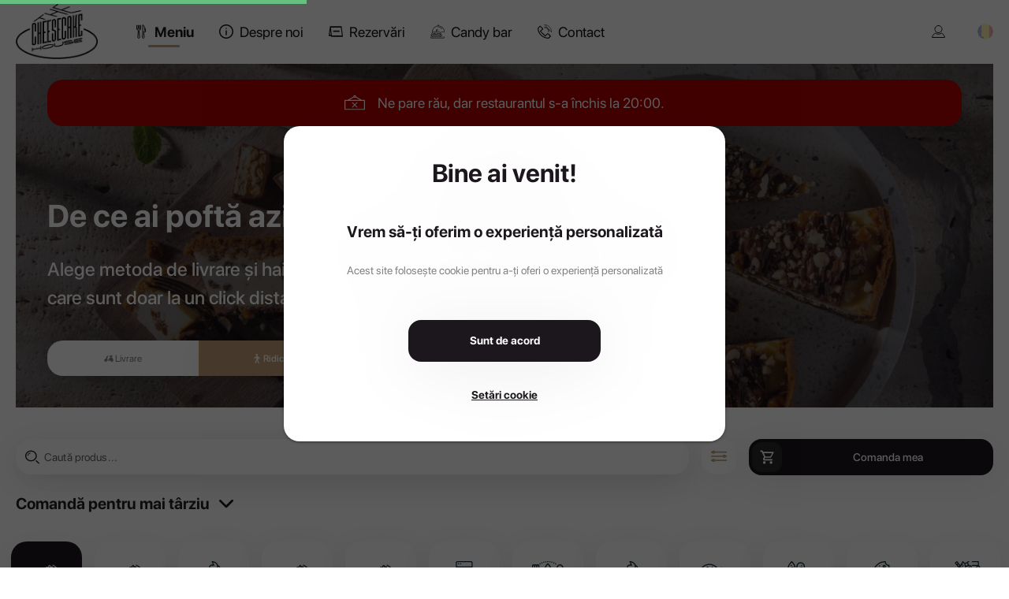

--- FILE ---
content_type: text/html; charset=utf-8
request_url: https://thecheesecakehouse.ro/branded-goodies/1075/98
body_size: 12273
content:
<!DOCTYPE html>
<html lang=en-US dir=ltr>
  <head><script>window.__INITIAL_STATE__={"settings":{"website":{"id":140,"company_id":165,"name":"The Cheesecake House","phone":"+40757823828","email":"comenzi@thecheesecakehouse.ro","url":"thecheesecakehouse.ro","logo":"images\u002Fc165\u002F2023-03-21\u002F20230321093311212641979d71009f\u002Flogo.png","login_background":null,"background":"images\u002Fc165\u002F2024-01-16\u002F2024011609201121865a64a4bcb79f\u002Fbackground.jpg","color_filter":"invert(67%) sepia(53%) saturate(252%) hue-rotate(352deg) brightness(90%) contrast(85%)","color":"#c4a178","facebook":"https:\u002F\u002Fwww.facebook.com\u002Fthecheesecakehousetgm","instagram":"https:\u002F\u002Fwww.instagram.com\u002Fcheesecakehouse.ro\u002F","tiktok":"https:\u002F\u002Fwww.tiktok.com\u002F@thecheesecakehous5","min_order_value":0,"contactless_delivery":0,"cutlery":1,"payment_cash":1,"payment_pos":0,"payment_card":"stripeconnect","payment_paypal":0,"css":"@media (min-width: 850px) {\n.be-product-list-card img { height: 230px; }\n}\n.be-product-list-card img { object-fit: contain; }","tos_type":"checkbox","accept_promo_type":"checkbox","template_header":"custom-design-1","template_footer":"custom-design-1","active":1,"show_shop_title":0,"main_banner_title":null,"created_at":"2022-06-17 07:50:55","maps_api":null,"auto_open_geolocation":true,"allow_ordering":true},"localization":{"shop_language":"ro","language":"ro","currency":"RON","time_zone":"Europe\u002FBucharest","country_code":"RO","age_restriction":null,"latitude":"45.943161","longitude":"24.96676","delivery_areas":[{"id":69,"min_order_value":"80.00","transport_price":"9.99","min_order_free_transport":"0.00","polygon":"[[{\"lng\":24.510153,\"lat\":46.501692},{\"lng\":24.560773,\"lat\":46.52024},{\"lng\":24.574314,\"lat\":46.519295},{\"lng\":24.607232,\"lat\":46.534649},{\"lng\":24.594744,\"lat\":46.562857},{\"lng\":24.586032,\"lat\":46.570049},{\"lng\":24.550069,\"lat\":46.567674},{\"lng\":24.547191,\"lat\":46.569326},{\"lng\":24.533893,\"lat\":46.56912},{\"lng\":24.530894,\"lat\":46.563012},{\"lng\":24.545495,\"lat\":46.551504},{\"lng\":24.531783,\"lat\":46.54383},{\"lng\":24.529422,\"lat\":46.538608},{\"lng\":24.510239,\"lat\":46.530198},{\"lng\":24.489382,\"lat\":46.514792},{\"lng\":24.510153,\"lat\":46.501692}]]","store_id":168,"store_name":"The Cheesecake House Tg. Mures","fee_type":"fixed"}]},"delivery_time":40,"pickup_time":10,"pages":[{"id":83,"name":"Acasă","icon":null,"url":"acasa","type":"homepage","link":null,"position":"main_menu"},{"id":85,"name":"Meniu","icon":null,"url":"meniu","type":"menu","link":null,"position":"main_menu"},{"id":92,"name":"Politica de confidențialitate","icon":null,"url":"politica-de-confidentialitate","type":"privacy-policy","link":null,"position":"main_menu"},{"id":93,"name":"Termeni și condiții","icon":null,"url":"termeni-si-conditii","type":"terms-and-conditions","link":null,"position":"main_menu"},{"id":94,"name":"Politica cookies","icon":null,"url":"politica-cookies","type":"cookie-policy","link":null,"position":"main_menu"},{"id":191,"name":"Candy bar","icon":"icons\u002Fcategories\u002FMeniul-zilei-Combo.svg","url":"candy-bar","type":"other","link":null,"position":"main_menu"},{"id":192,"name":"Despre noi","icon":null,"url":"despre-noi","type":"about-us","link":null,"position":"main_menu"}],"stores":[{"id":168,"name":"The Cheesecake House Tg. Mures","phone":"+40757823828","email":"comenzi@thecheesecakehouse.ro","delivery":1,"pickup":1,"pickup_by_car":0,"pickup_counter":0,"later_pickup":1,"later_delivery":1,"location_open_hours":null,"online_open_hours":"Monday - Sunday: 10:00 - 19:30\n","address":"Strada Nicolae Iorga 14, Târgu Mureș, Romania","lat":"46.548101114837","lng":"24.568680128836","url":"the-cheesecake-house-tg-mures"},{"id":223,"name":"The Cheesecake House Cluj-Napoca","phone":"+40740017179","email":"contact@thecheesecakehouse.ro","delivery":0,"pickup":1,"pickup_by_car":0,"pickup_counter":1,"later_pickup":1,"later_delivery":0,"location_open_hours":null,"online_open_hours":null,"address":"Strada Samuil Micu 7, Cluj-Napoca, Romania","lat":"46.7684195","lng":"23.5866044","url":"the-cheesecake-house-cluj-napoca"}],"shop_status":{"delivery_now":false,"delivery_later":true,"pickup_now":false,"pickup_later":true,"message":"Ne pare rău, dar restaurantul s-a închis la 20:00.","someone_has_delivery":true,"someone_has_pickup":true,"only_later_hours":[],"only_later_hours_pickup":[]},"trackers":{"gtag":{"type":"gtag","code":"G-6QBJT3MVB8"},"fbpixel":{"type":"fbpixel","code":"577731697209459"}},"external_resources":[],"company":{"name":"THE CHEESECAKE HOUSE S.R.L.","country_id":182},"has_banners":false,"loyalty":{"active":false},"has_vouchers":true,"show_pages":{"about_us":true,"events":false,"jobs":false,"reservations":true},"footer_content":"{\"html\":\"\u003C!DOCTYPE HTML PUBLIC \\\"-\u002F\u002FW3C\u002F\u002FDTD XHTML 1.0 Transitional \u002F\u002FEN\\\" \\\"http:\u002F\u002Fwww.w3.org\u002FTR\u002Fxhtml1\u002FDTD\u002Fxhtml1-transitional.dtd\\\"\u003E\\n\u003Chtml xmlns=\\\"http:\u002F\u002Fwww.w3.org\u002F1999\u002Fxhtml\\\" xmlns:v=\\\"urn:schemas-microsoft-com:vml\\\" xmlns:o=\\\"urn:schemas-microsoft-com:office:office\\\"\u003E\\n\u003Chead\u003E\\n\u003C!--[if gte mso 9]\u003E\\n\u003Cxml\u003E\\n  \u003Co:OfficeDocumentSettings\u003E\\n    \u003Co:AllowPNG\u002F\u003E\\n    \u003Co:PixelsPerInch\u003E96\u003C\u002Fo:PixelsPerInch\u003E\\n  \u003C\u002Fo:OfficeDocumentSettings\u003E\\n\u003C\u002Fxml\u003E\\n\u003C![endif]--\u003E\\n  \u003Cmeta http-equiv=\\\"Content-Type\\\" content=\\\"text\u002Fhtml; charset=UTF-8\\\"\u003E\\n  \u003Cmeta name=\\\"viewport\\\" content=\\\"width=device-width, initial-scale=1.0\\\"\u003E\\n  \u003Cmeta name=\\\"x-apple-disable-message-reformatting\\\"\u003E\\n  \u003C!--[if !mso]\u003E\u003C!--\u003E\u003Cmeta http-equiv=\\\"X-UA-Compatible\\\" content=\\\"IE=edge\\\"\u003E\u003C!--\u003C![endif]--\u003E\\n  \u003Ctitle\u003E\u003C\u002Ftitle\u003E\\n  \\n    \u003Cstyle type=\\\"text\u002Fcss\\\"\u003E\\n      @media only screen and (min-width: 920px) {\\n  .u-row {\\n    width: 900px !important;\\n  }\\n  .u-row .u-col {\\n    vertical-align: top;\\n  }\\n\\n  .u-row .u-col-48p44 {\\n    width: 435.96px !important;\\n  }\\n\\n  .u-row .u-col-51p56 {\\n    width: 464.04px !important;\\n  }\\n\\n}\\n\\n@media (max-width: 920px) {\\n  .u-row-container {\\n    max-width: 100% !important;\\n    padding-left: 0px !important;\\n    padding-right: 0px !important;\\n  }\\n  .u-row .u-col {\\n    min-width: 320px !important;\\n    max-width: 100% !important;\\n    display: block !important;\\n  }\\n  .u-row {\\n    width: 100% !important;\\n  }\\n  .u-col {\\n    width: 100% !important;\\n  }\\n  .u-col \u003E div {\\n    margin: 0 auto;\\n  }\\n}\\nbody {\\n  margin: 0;\\n  padding: 0;\\n}\\n\\ntable,\\ntr,\\ntd {\\n  vertical-align: top;\\n  border-collapse: collapse;\\n}\\n\\n.ie-container table,\\n.mso-container table {\\n  table-layout: fixed;\\n}\\n\\n* {\\n  line-height: inherit;\\n}\\n\\na[x-apple-data-detectors='true'] {\\n  color: inherit !important;\\n  text-decoration: none !important;\\n}\\n\\ntable, td { color: #000000; } @media (max-width: 480px) { #u_content_image_9 .v-container-padding-padding { padding: 15px 60px 0px 0px !important; } #u_content_image_9 .v-src-width { width: auto !important; } #u_content_image_9 .v-src-max-width { max-width: 50% !important; } #u_content_image_9 .v-text-align { text-align: center !important; } #u_content_image_10 .v-container-padding-padding { padding: 10px 60px 10px 4px !important; } #u_content_image_10 .v-src-width { width: auto !important; } #u_content_image_10 .v-src-max-width { max-width: 50% !important; } #u_content_image_10 .v-text-align { text-align: center !important; } }\\n    \u003C\u002Fstyle\u003E\\n  \\n  \\n\\n\u003C\u002Fhead\u003E\\n\\n\u003Cbody class=\\\"clean-body u_body\\\" style=\\\"margin: 0;padding: 0;-webkit-text-size-adjust: 100%;background-color: #fff;color: #000000\\\"\u003E\\n  \u003C!--[if IE]\u003E\u003Cdiv class=\\\"ie-container\\\"\u003E\u003C![endif]--\u003E\\n  \u003C!--[if mso]\u003E\u003Cdiv class=\\\"mso-container\\\"\u003E\u003C![endif]--\u003E\\n  \u003Ctable style=\\\"border-collapse: collapse;table-layout: fixed;border-spacing: 0;mso-table-lspace: 0pt;mso-table-rspace: 0pt;vertical-align: top;min-width: 320px;Margin: 0 auto;background-color: #fff;width:100%\\\" cellpadding=\\\"0\\\" cellspacing=\\\"0\\\"\u003E\\n  \u003Ctbody\u003E\\n  \u003Ctr style=\\\"vertical-align: top\\\"\u003E\\n    \u003Ctd style=\\\"word-break: break-word;border-collapse: collapse !important;vertical-align: top\\\"\u003E\\n    \u003C!--[if (mso)|(IE)]\u003E\u003Ctable width=\\\"100%\\\" cellpadding=\\\"0\\\" cellspacing=\\\"0\\\" border=\\\"0\\\"\u003E\u003Ctr\u003E\u003Ctd align=\\\"center\\\" style=\\\"background-color: #fff;\\\"\u003E\u003C![endif]--\u003E\\n    \\n  \\n  \\n\u003Cdiv class=\\\"u-row-container\\\" style=\\\"padding: 0px;background-color: transparent\\\"\u003E\\n  \u003Cdiv class=\\\"u-row\\\" style=\\\"margin: 0 auto;min-width: 320px;max-width: 900px;overflow-wrap: break-word;word-wrap: break-word;word-break: break-word;background-color: transparent;\\\"\u003E\\n    \u003Cdiv style=\\\"border-collapse: collapse;display: table;width: 100%;height: 100%;background-color: transparent;\\\"\u003E\\n      \u003C!--[if (mso)|(IE)]\u003E\u003Ctable width=\\\"100%\\\" cellpadding=\\\"0\\\" cellspacing=\\\"0\\\" border=\\\"0\\\"\u003E\u003Ctr\u003E\u003Ctd style=\\\"padding: 0px;background-color: transparent;\\\" align=\\\"center\\\"\u003E\u003Ctable cellpadding=\\\"0\\\" cellspacing=\\\"0\\\" border=\\\"0\\\" style=\\\"width:900px;\\\"\u003E\u003Ctr style=\\\"background-color: transparent;\\\"\u003E\u003C![endif]--\u003E\\n      \\n\u003C!--[if (mso)|(IE)]\u003E\u003Ctd align=\\\"center\\\" width=\\\"464\\\" style=\\\"width: 464px;padding: 0px;border-top: 0px solid transparent;border-left: 0px solid transparent;border-right: 0px solid transparent;border-bottom: 0px solid transparent;border-radius: 0px;-webkit-border-radius: 0px; -moz-border-radius: 0px;\\\" valign=\\\"top\\\"\u003E\u003C![endif]--\u003E\\n\u003Cdiv class=\\\"u-col u-col-51p56\\\" style=\\\"max-width: 320px;min-width: 464.04px;display: table-cell;vertical-align: top;\\\"\u003E\\n  \u003Cdiv style=\\\"height: 100%;width: 100% !important;border-radius: 0px;-webkit-border-radius: 0px; -moz-border-radius: 0px;\\\"\u003E\\n  \u003C!--[if (!mso)&(!IE)]\u003E\u003C!--\u003E\u003Cdiv style=\\\"box-sizing: border-box; height: 100%; padding: 0px;border-top: 0px solid transparent;border-left: 0px solid transparent;border-right: 0px solid transparent;border-bottom: 0px solid transparent;border-radius: 0px;-webkit-border-radius: 0px; -moz-border-radius: 0px;\\\"\u003E\u003C!--\u003C![endif]--\u003E\\n  \\n\u003Ctable id=\\\"u_content_image_9\\\" style=\\\"font-family:arial,helvetica,sans-serif;\\\" role=\\\"presentation\\\" cellpadding=\\\"0\\\" cellspacing=\\\"0\\\" width=\\\"100%\\\" border=\\\"0\\\"\u003E\\n  \u003Ctbody\u003E\\n    \u003Ctr\u003E\\n      \u003Ctd class=\\\"v-container-padding-padding\\\" style=\\\"overflow-wrap:break-word;word-break:break-word;padding:15px 2px 0px 0px;font-family:arial,helvetica,sans-serif;\\\" align=\\\"left\\\"\u003E\\n        \\n\u003Ctable width=\\\"100%\\\" cellpadding=\\\"0\\\" cellspacing=\\\"0\\\" border=\\\"0\\\"\u003E\\n  \u003Ctr\u003E\\n    \u003Ctd class=\\\"v-text-align\\\" style=\\\"padding-right: 0px;padding-left: 0px;\\\" align=\\\"right\\\"\u003E\\n      \\n      \u003Cimg align=\\\"right\\\" border=\\\"0\\\" src=\\\"https:\u002F\u002Fassets.boosteat.com\u002Fimages\u002Fc165\u002F2024-07-08\u002F20240708103119212668bbff7af981\u002Fimage.png\\\" alt=\\\"\\\" title=\\\"\\\" style=\\\"outline: none;text-decoration: none;-ms-interpolation-mode: bicubic;clear: both;display: inline-block !important;border: none;height: auto;float: none;width: 28%;max-width: 129.37px;\\\" width=\\\"129.37\\\" class=\\\"v-src-width v-src-max-width\\\"\u002F\u003E\\n      \\n    \u003C\u002Ftd\u003E\\n  \u003C\u002Ftr\u003E\\n\u003C\u002Ftable\u003E\\n\\n      \u003C\u002Ftd\u003E\\n    \u003C\u002Ftr\u003E\\n  \u003C\u002Ftbody\u003E\\n\u003C\u002Ftable\u003E\\n\\n  \u003C!--[if (!mso)&(!IE)]\u003E\u003C!--\u003E\u003C\u002Fdiv\u003E\u003C!--\u003C![endif]--\u003E\\n  \u003C\u002Fdiv\u003E\\n\u003C\u002Fdiv\u003E\\n\u003C!--[if (mso)|(IE)]\u003E\u003C\u002Ftd\u003E\u003C![endif]--\u003E\\n\u003C!--[if (mso)|(IE)]\u003E\u003Ctd align=\\\"center\\\" width=\\\"435\\\" style=\\\"width: 435px;padding: 0px;border-top: 0px solid transparent;border-left: 0px solid transparent;border-right: 0px solid transparent;border-bottom: 0px solid transparent;border-radius: 0px;-webkit-border-radius: 0px; -moz-border-radius: 0px;\\\" valign=\\\"top\\\"\u003E\u003C![endif]--\u003E\\n\u003Cdiv class=\\\"u-col u-col-48p44\\\" style=\\\"max-width: 320px;min-width: 435.96px;display: table-cell;vertical-align: top;\\\"\u003E\\n  \u003Cdiv style=\\\"height: 100%;width: 100% !important;border-radius: 0px;-webkit-border-radius: 0px; -moz-border-radius: 0px;\\\"\u003E\\n  \u003C!--[if (!mso)&(!IE)]\u003E\u003C!--\u003E\u003Cdiv style=\\\"box-sizing: border-box; height: 100%; padding: 0px;border-top: 0px solid transparent;border-left: 0px solid transparent;border-right: 0px solid transparent;border-bottom: 0px solid transparent;border-radius: 0px;-webkit-border-radius: 0px; -moz-border-radius: 0px;\\\"\u003E\u003C!--\u003C![endif]--\u003E\\n  \\n\u003Ctable id=\\\"u_content_image_10\\\" style=\\\"font-family:arial,helvetica,sans-serif;\\\" role=\\\"presentation\\\" cellpadding=\\\"0\\\" cellspacing=\\\"0\\\" width=\\\"100%\\\" border=\\\"0\\\"\u003E\\n  \u003Ctbody\u003E\\n    \u003Ctr\u003E\\n      \u003Ctd class=\\\"v-container-padding-padding\\\" style=\\\"overflow-wrap:break-word;word-break:break-word;padding:10px 0px 0px 4px;font-family:arial,helvetica,sans-serif;\\\" align=\\\"left\\\"\u003E\\n        \\n\u003Ctable width=\\\"100%\\\" cellpadding=\\\"0\\\" cellspacing=\\\"0\\\" border=\\\"0\\\"\u003E\\n  \u003Ctr\u003E\\n    \u003Ctd class=\\\"v-text-align\\\" style=\\\"padding-right: 0px;padding-left: 0px;\\\" align=\\\"left\\\"\u003E\\n      \\n      \u003Cimg align=\\\"left\\\" border=\\\"0\\\" src=\\\"https:\u002F\u002Fassets.boosteat.com\u002Fimages\u002Fc165\u002F2024-07-08\u002F20240708103123212668bbffb2ba85\u002Fimage.png\\\" alt=\\\"\\\" title=\\\"\\\" style=\\\"outline: none;text-decoration: none;-ms-interpolation-mode: bicubic;clear: both;display: inline-block !important;border: none;height: auto;float: none;width: 26%;max-width: 112.31px;\\\" width=\\\"112.31\\\" class=\\\"v-src-width v-src-max-width\\\"\u002F\u003E\\n      \\n    \u003C\u002Ftd\u003E\\n  \u003C\u002Ftr\u003E\\n\u003C\u002Ftable\u003E\\n\\n      \u003C\u002Ftd\u003E\\n    \u003C\u002Ftr\u003E\\n  \u003C\u002Ftbody\u003E\\n\u003C\u002Ftable\u003E\\n\\n  \u003C!--[if (!mso)&(!IE)]\u003E\u003C!--\u003E\u003C\u002Fdiv\u003E\u003C!--\u003C![endif]--\u003E\\n  \u003C\u002Fdiv\u003E\\n\u003C\u002Fdiv\u003E\\n\u003C!--[if (mso)|(IE)]\u003E\u003C\u002Ftd\u003E\u003C![endif]--\u003E\\n      \u003C!--[if (mso)|(IE)]\u003E\u003C\u002Ftr\u003E\u003C\u002Ftable\u003E\u003C\u002Ftd\u003E\u003C\u002Ftr\u003E\u003C\u002Ftable\u003E\u003C![endif]--\u003E\\n    \u003C\u002Fdiv\u003E\\n  \u003C\u002Fdiv\u003E\\n  \u003C\u002Fdiv\u003E\\n  \\n\\n\\n    \u003C!--[if (mso)|(IE)]\u003E\u003C\u002Ftd\u003E\u003C\u002Ftr\u003E\u003C\u002Ftable\u003E\u003C![endif]--\u003E\\n    \u003C\u002Ftd\u003E\\n  \u003C\u002Ftr\u003E\\n  \u003C\u002Ftbody\u003E\\n  \u003C\u002Ftable\u003E\\n  \u003C!--[if mso]\u003E\u003C\u002Fdiv\u003E\u003C![endif]--\u003E\\n  \u003C!--[if IE]\u003E\u003C\u002Fdiv\u003E\u003C![endif]--\u003E\\n\u003C\u002Fbody\u003E\\n\\n\u003C\u002Fhtml\u003E\\n\",\"design\":{\"counters\":{\"u_column\":12,\"u_row\":7,\"u_content_image\":10,\"u_content_html\":1},\"body\":{\"id\":\"3cgxVyqPZ6\",\"rows\":[{\"id\":\"7IwFLuFBzD\",\"cells\":[51.56,48.44],\"columns\":[{\"id\":\"haK8cBZg4c\",\"contents\":[{\"id\":\"RQ0VnjvAF5\",\"type\":\"image\",\"values\":{\"containerPadding\":\"15px 2px 0px 0px\",\"anchor\":\"\",\"src\":{\"url\":\"https:\u002F\u002Fassets.boosteat.com\u002Fimages\u002Fc165\u002F2024-07-08\u002F20240708103119212668bbff7af981\u002Fimage.png\",\"width\":678,\"height\":593,\"autoWidth\":false,\"maxWidth\":\"28%\"},\"textAlign\":\"right\",\"altText\":\"\",\"action\":{\"name\":\"web\",\"values\":{\"href\":\"\",\"target\":\"_blank\"}},\"displayCondition\":null,\"_meta\":{\"htmlID\":\"u_content_image_9\",\"htmlClassNames\":\"u_content_image\"},\"selectable\":true,\"draggable\":true,\"duplicatable\":true,\"deletable\":true,\"hideable\":true,\"_override\":{\"mobile\":{\"textAlign\":\"center\",\"src\":{\"autoWidth\":false,\"maxWidth\":\"50%\"},\"containerPadding\":\"15px 60px 0px 0px\"}}}}],\"values\":{\"backgroundColor\":\"\",\"padding\":\"0px\",\"border\":{},\"borderRadius\":\"0px\",\"_meta\":{\"htmlID\":\"u_column_11\",\"htmlClassNames\":\"u_column\"}}},{\"id\":\"UBZZ-50AbH\",\"contents\":[{\"id\":\"gt0jBiBXMK\",\"type\":\"image\",\"values\":{\"containerPadding\":\"10px 0px 0px 4px\",\"anchor\":\"\",\"src\":{\"url\":\"https:\u002F\u002Fassets.boosteat.com\u002Fimages\u002Fc165\u002F2024-07-08\u002F20240708103123212668bbffb2ba85\u002Fimage.png\",\"width\":561,\"height\":586,\"autoWidth\":false,\"maxWidth\":\"26%\"},\"textAlign\":\"left\",\"altText\":\"\",\"action\":{\"name\":\"web\",\"values\":{\"href\":\"\",\"target\":\"_blank\"}},\"displayCondition\":null,\"_meta\":{\"htmlID\":\"u_content_image_10\",\"htmlClassNames\":\"u_content_image\"},\"selectable\":true,\"draggable\":true,\"duplicatable\":true,\"deletable\":true,\"hideable\":true,\"_override\":{\"mobile\":{\"textAlign\":\"center\",\"containerPadding\":\"10px 60px 10px 4px\",\"src\":{\"autoWidth\":false,\"maxWidth\":\"50%\"}}}}}],\"values\":{\"backgroundColor\":\"\",\"padding\":\"0px\",\"border\":{},\"borderRadius\":\"0px\",\"_meta\":{\"htmlID\":\"u_column_12\",\"htmlClassNames\":\"u_column\"}}}],\"values\":{\"displayCondition\":null,\"columns\":false,\"backgroundColor\":\"\",\"columnsBackgroundColor\":\"\",\"backgroundImage\":{\"url\":\"\",\"fullWidth\":true,\"repeat\":\"no-repeat\",\"size\":\"custom\",\"position\":\"center\"},\"padding\":\"0px\",\"anchor\":\"\",\"_meta\":{\"htmlID\":\"u_row_7\",\"htmlClassNames\":\"u_row\"},\"selectable\":true,\"draggable\":true,\"duplicatable\":true,\"deletable\":true,\"hideable\":true}}],\"headers\":[],\"footers\":[],\"values\":{\"popupPosition\":\"center\",\"popupWidth\":\"600px\",\"popupHeight\":\"auto\",\"borderRadius\":\"10px\",\"contentAlign\":\"center\",\"contentVerticalAlign\":\"center\",\"contentWidth\":\"900px\",\"fontFamily\":{\"label\":\"Arial\",\"value\":\"arial,helvetica,sans-serif\"},\"textColor\":\"#000000\",\"popupBackgroundColor\":\"#FFFFFF\",\"popupBackgroundImage\":{\"url\":\"\",\"fullWidth\":true,\"repeat\":\"no-repeat\",\"size\":\"cover\",\"position\":\"center\"},\"popupOverlay_backgroundColor\":\"rgba(0, 0, 0, 0.1)\",\"popupCloseButton_position\":\"top-right\",\"popupCloseButton_backgroundColor\":\"#DDDDDD\",\"popupCloseButton_iconColor\":\"#000000\",\"popupCloseButton_borderRadius\":\"0px\",\"popupCloseButton_margin\":\"0px\",\"popupCloseButton_action\":{\"name\":\"close_popup\",\"attrs\":{\"onClick\":\"document.querySelector('.u-popup-container').style.display = 'none';\"}},\"backgroundColor\":\"#fff\",\"preheaderText\":\"\",\"linkStyle\":{\"body\":true,\"linkColor\":\"#0000ee\",\"linkHoverColor\":\"#0000ee\",\"linkUnderline\":true,\"linkHoverUnderline\":true},\"backgroundImage\":{\"url\":\"\",\"fullWidth\":true,\"repeat\":\"no-repeat\",\"size\":\"custom\",\"position\":\"center\"},\"_meta\":{\"htmlID\":\"u_body\",\"htmlClassNames\":\"u_body\"}}},\"schemaVersion\":16},\"chunks\":{\"css\":\"@media only screen and (min-width: 920px) {\\n  .u-row {\\n    width: 900px !important;\\n  }\\n  .u-row .u-col {\\n    vertical-align: top;\\n  }\\n\\n  .u-row .u-col-48p44 {\\n    width: 435.96px !important;\\n  }\\n\\n  .u-row .u-col-51p56 {\\n    width: 464.04px !important;\\n  }\\n\\n}\\n\\n@media (max-width: 920px) {\\n  .u-row-container {\\n    max-width: 100% !important;\\n    padding-left: 0px !important;\\n    padding-right: 0px !important;\\n  }\\n  .u-row .u-col {\\n    min-width: 320px !important;\\n    max-width: 100% !important;\\n    display: block !important;\\n  }\\n  .u-row {\\n    width: 100% !important;\\n  }\\n  .u-col {\\n    width: 100% !important;\\n  }\\n  .u-col \u003E div {\\n    margin: 0 auto;\\n  }\\n  .no-stack .u-col {\\n    min-width: 0 !important;\\n    display: table-cell !important;\\n  }\\n\\n  .no-stack .u-col-48p44 {\\n    width: 48.44% !important;\\n  }\\n\\n  .no-stack .u-col-51p56 {\\n    width: 51.56% !important;\\n  }\\n\\n}\\nbody {\\n  margin: 0;\\n  padding: 0;\\n}\\n\\ntable,\\ntr,\\ntd {\\n  vertical-align: top;\\n  border-collapse: collapse;\\n}\\n\\np {\\n  margin: 0;\\n}\\n\\n.ie-container table,\\n.mso-container table {\\n  table-layout: fixed;\\n}\\n\\n* {\\n  line-height: inherit;\\n}\\n\\na[x-apple-data-detectors='true'] {\\n  color: inherit !important;\\n  text-decoration: none !important;\\n}\\n\\n@media (min-width: 0px) {\\n  .hide-default__display-block {\\n    display: block !important;\\n    mso-hide: unset !important;\\n  }\\n\\n  .hide-default__display-table {\\n    display: table !important;\\n    mso-hide: unset !important;\\n  }\\n}\\n\\n@media (max-width: 480px) {\\n  .hide-mobile {\\n    max-height: 0px;\\n    overflow: hidden;\\n    display: none !important;\\n  }\\n}\\n\\n@media (min-width: 481px) and (max-width: 768px) {\\n  .hide-tablet {\\n    max-height: 0px;\\n    overflow: hidden;\\n    display: none !important;\\n  }\\n}\\n\\n@media (min-width: 481px) {\\n  .hide-desktop {\\n    max-height: 0px;\\n    overflow: hidden;\\n    display: none !important;\\n  }\\n}\\ntable, td { color: #000000; } #u_body a { color: #0000ee; text-decoration: underline; } @media (max-width: 480px) { #u_content_image_9 .v-container-padding-padding { padding: 15px 60px 0px 0px !important; } #u_content_image_9 .v-src-width { width: auto !important; } #u_content_image_9 .v-src-max-width { max-width: 50% !important; } #u_content_image_9 .v-text-align { text-align: center !important; } #u_content_image_10 .v-container-padding-padding { padding: 10px 60px 10px 4px !important; } #u_content_image_10 .v-src-width { width: auto !important; } #u_content_image_10 .v-src-max-width { max-width: 50% !important; } #u_content_image_10 .v-text-align { text-align: center !important; } }\",\"js\":\"\",\"tags\":[],\"fonts\":[{\"label\":\"Arial\",\"value\":\"arial,helvetica,sans-serif\",\"url\":\"\",\"defaultFont\":true}],\"body\":\"\\n\u003Cbody class=\\\"clean-body u_body\\\" style=\\\"margin: 0;padding: 0;-webkit-text-size-adjust: 100%;background-color: #fff;color: #000000\\\"\u003E\\n  \u003C!--[if IE]\u003E\u003Cdiv class=\\\"ie-container\\\"\u003E\u003C![endif]--\u003E\\n  \u003C!--[if mso]\u003E\u003Cdiv class=\\\"mso-container\\\"\u003E\u003C![endif]--\u003E\\n  \u003Ctable id=\\\"u_body\\\" style=\\\"border-collapse: collapse;table-layout: fixed;border-spacing: 0;mso-table-lspace: 0pt;mso-table-rspace: 0pt;vertical-align: top;min-width: 320px;Margin: 0 auto;background-color: #fff;width:100%\\\" cellpadding=\\\"0\\\" cellspacing=\\\"0\\\"\u003E\\n  \u003Ctbody\u003E\\n  \u003Ctr style=\\\"vertical-align: top\\\"\u003E\\n    \u003Ctd style=\\\"word-break: break-word;border-collapse: collapse !important;vertical-align: top\\\"\u003E\\n    \u003C!--[if (mso)|(IE)]\u003E\u003Ctable width=\\\"100%\\\" cellpadding=\\\"0\\\" cellspacing=\\\"0\\\" border=\\\"0\\\"\u003E\u003Ctr\u003E\u003Ctd align=\\\"center\\\" style=\\\"background-color: #fff;\\\"\u003E\u003C![endif]--\u003E\\n    \\n  \\n  \\n\u003Cdiv id=\\\"u_row_7\\\" class=\\\"u-row-container u_row v-row-padding--vertical v-row-background-image--outer v-row-background-color\\\" style=\\\"padding: 0px;background-color: transparent\\\"\u003E\\n  \u003Cdiv class=\\\"u-row v-row-columns-background-color-background-color\\\" style=\\\"margin: 0 auto;min-width: 320px;max-width: 900px;overflow-wrap: break-word;word-wrap: break-word;word-break: break-word;background-color: transparent;\\\"\u003E\\n    \u003Cdiv class=\\\"v-row-background-image--inner\\\" style=\\\"border-collapse: collapse;display: table;width: 100%;height: 100%;background-color: transparent;\\\"\u003E\\n      \u003C!--[if (mso)|(IE)]\u003E\u003Ctable width=\\\"100%\\\" cellpadding=\\\"0\\\" cellspacing=\\\"0\\\" border=\\\"0\\\"\u003E\u003Ctr\u003E\u003Ctd class=\\\"v-row-padding v-row-background-image--outer v-row-background-color\\\" style=\\\"padding: 0px;background-color: transparent;\\\" align=\\\"center\\\"\u003E\u003Ctable cellpadding=\\\"0\\\" cellspacing=\\\"0\\\" border=\\\"0\\\" style=\\\"width:900px;\\\"\u003E\u003Ctr class=\\\"v-row-background-image--inner v-row-columns-background-color-background-color\\\" style=\\\"background-color: transparent;\\\"\u003E\u003C![endif]--\u003E\\n      \\n\u003C!--[if (mso)|(IE)]\u003E\u003Ctd align=\\\"center\\\" width=\\\"464\\\" class=\\\"v-col-padding v-col-background-color v-col-border v-col-border-radius\\\" style=\\\"width: 464px;padding: 0px;border-top: 0px solid transparent;border-left: 0px solid transparent;border-right: 0px solid transparent;border-bottom: 0px solid transparent;border-radius: 0px;-webkit-border-radius: 0px; -moz-border-radius: 0px;\\\" valign=\\\"top\\\"\u003E\u003C![endif]--\u003E\\n\u003Cdiv id=\\\"u_column_11\\\" class=\\\"u-col u-col-51p56 u_column\\\" style=\\\"max-width: 320px;min-width: 464.04px;display: table-cell;vertical-align: top;\\\"\u003E\\n  \u003Cdiv class=\\\"v-col-background-color v-col-border-radius\\\" style=\\\"height: 100%;width: 100% !important;border-radius: 0px;-webkit-border-radius: 0px; -moz-border-radius: 0px;\\\"\u003E\\n  \u003C!--[if (!mso)&(!IE)]\u003E\u003C!--\u003E\u003Cdiv class=\\\"v-col-padding v-col-border v-col-border-radius\\\" style=\\\"box-sizing: border-box; height: 100%; padding: 0px;border-top: 0px solid transparent;border-left: 0px solid transparent;border-right: 0px solid transparent;border-bottom: 0px solid transparent;border-radius: 0px;-webkit-border-radius: 0px; -moz-border-radius: 0px;\\\"\u003E\u003C!--\u003C![endif]--\u003E\\n  \\n\u003Ctable id=\\\"u_content_image_9\\\" class=\\\"u_content_image\\\" style=\\\"font-family:arial,helvetica,sans-serif;\\\" role=\\\"presentation\\\" cellpadding=\\\"0\\\" cellspacing=\\\"0\\\" width=\\\"100%\\\" border=\\\"0\\\"\u003E\\n  \u003Ctbody\u003E\\n    \u003Ctr\u003E\\n      \u003Ctd class=\\\"v-container-padding-padding\\\" style=\\\"overflow-wrap:break-word;word-break:break-word;padding:15px 2px 0px 0px;font-family:arial,helvetica,sans-serif;\\\" align=\\\"left\\\"\u003E\\n        \\n\u003Ctable width=\\\"100%\\\" cellpadding=\\\"0\\\" cellspacing=\\\"0\\\" border=\\\"0\\\"\u003E\\n  \u003Ctr\u003E\\n    \u003Ctd class=\\\"v-text-align\\\" style=\\\"padding-right: 0px;padding-left: 0px;\\\" align=\\\"right\\\"\u003E\\n      \\n      \u003Cimg align=\\\"right\\\" border=\\\"0\\\" src=\\\"https:\u002F\u002Fassets.boosteat.com\u002Fimages\u002Fc165\u002F2024-07-08\u002F20240708103119212668bbff7af981\u002Fimage.png\\\" alt=\\\"\\\" title=\\\"\\\" style=\\\"outline: none;text-decoration: none;-ms-interpolation-mode: bicubic;clear: both;display: inline-block !important;border: none;height: auto;float: none;width: 28%;max-width: 129.37px;\\\" width=\\\"129.37\\\" class=\\\"v-src-width v-src-max-width\\\"\u002F\u003E\\n      \\n    \u003C\u002Ftd\u003E\\n  \u003C\u002Ftr\u003E\\n\u003C\u002Ftable\u003E\\n\\n      \u003C\u002Ftd\u003E\\n    \u003C\u002Ftr\u003E\\n  \u003C\u002Ftbody\u003E\\n\u003C\u002Ftable\u003E\\n\\n  \u003C!--[if (!mso)&(!IE)]\u003E\u003C!--\u003E\u003C\u002Fdiv\u003E\u003C!--\u003C![endif]--\u003E\\n  \u003C\u002Fdiv\u003E\\n\u003C\u002Fdiv\u003E\\n\u003C!--[if (mso)|(IE)]\u003E\u003C\u002Ftd\u003E\u003C![endif]--\u003E\\n\u003C!--[if (mso)|(IE)]\u003E\u003Ctd align=\\\"center\\\" width=\\\"435\\\" class=\\\"v-col-padding v-col-background-color v-col-border v-col-border-radius\\\" style=\\\"width: 435px;padding: 0px;border-top: 0px solid transparent;border-left: 0px solid transparent;border-right: 0px solid transparent;border-bottom: 0px solid transparent;border-radius: 0px;-webkit-border-radius: 0px; -moz-border-radius: 0px;\\\" valign=\\\"top\\\"\u003E\u003C![endif]--\u003E\\n\u003Cdiv id=\\\"u_column_12\\\" class=\\\"u-col u-col-48p44 u_column\\\" style=\\\"max-width: 320px;min-width: 435.96px;display: table-cell;vertical-align: top;\\\"\u003E\\n  \u003Cdiv class=\\\"v-col-background-color v-col-border-radius\\\" style=\\\"height: 100%;width: 100% !important;border-radius: 0px;-webkit-border-radius: 0px; -moz-border-radius: 0px;\\\"\u003E\\n  \u003C!--[if (!mso)&(!IE)]\u003E\u003C!--\u003E\u003Cdiv class=\\\"v-col-padding v-col-border v-col-border-radius\\\" style=\\\"box-sizing: border-box; height: 100%; padding: 0px;border-top: 0px solid transparent;border-left: 0px solid transparent;border-right: 0px solid transparent;border-bottom: 0px solid transparent;border-radius: 0px;-webkit-border-radius: 0px; -moz-border-radius: 0px;\\\"\u003E\u003C!--\u003C![endif]--\u003E\\n  \\n\u003Ctable id=\\\"u_content_image_10\\\" class=\\\"u_content_image\\\" style=\\\"font-family:arial,helvetica,sans-serif;\\\" role=\\\"presentation\\\" cellpadding=\\\"0\\\" cellspacing=\\\"0\\\" width=\\\"100%\\\" border=\\\"0\\\"\u003E\\n  \u003Ctbody\u003E\\n    \u003Ctr\u003E\\n      \u003Ctd class=\\\"v-container-padding-padding\\\" style=\\\"overflow-wrap:break-word;word-break:break-word;padding:10px 0px 0px 4px;font-family:arial,helvetica,sans-serif;\\\" align=\\\"left\\\"\u003E\\n        \\n\u003Ctable width=\\\"100%\\\" cellpadding=\\\"0\\\" cellspacing=\\\"0\\\" border=\\\"0\\\"\u003E\\n  \u003Ctr\u003E\\n    \u003Ctd class=\\\"v-text-align\\\" style=\\\"padding-right: 0px;padding-left: 0px;\\\" align=\\\"left\\\"\u003E\\n      \\n      \u003Cimg align=\\\"left\\\" border=\\\"0\\\" src=\\\"https:\u002F\u002Fassets.boosteat.com\u002Fimages\u002Fc165\u002F2024-07-08\u002F20240708103123212668bbffb2ba85\u002Fimage.png\\\" alt=\\\"\\\" title=\\\"\\\" style=\\\"outline: none;text-decoration: none;-ms-interpolation-mode: bicubic;clear: both;display: inline-block !important;border: none;height: auto;float: none;width: 26%;max-width: 112.31px;\\\" width=\\\"112.31\\\" class=\\\"v-src-width v-src-max-width\\\"\u002F\u003E\\n      \\n    \u003C\u002Ftd\u003E\\n  \u003C\u002Ftr\u003E\\n\u003C\u002Ftable\u003E\\n\\n      \u003C\u002Ftd\u003E\\n    \u003C\u002Ftr\u003E\\n  \u003C\u002Ftbody\u003E\\n\u003C\u002Ftable\u003E\\n\\n  \u003C!--[if (!mso)&(!IE)]\u003E\u003C!--\u003E\u003C\u002Fdiv\u003E\u003C!--\u003C![endif]--\u003E\\n  \u003C\u002Fdiv\u003E\\n\u003C\u002Fdiv\u003E\\n\u003C!--[if (mso)|(IE)]\u003E\u003C\u002Ftd\u003E\u003C![endif]--\u003E\\n      \u003C!--[if (mso)|(IE)]\u003E\u003C\u002Ftr\u003E\u003C\u002Ftable\u003E\u003C\u002Ftd\u003E\u003C\u002Ftr\u003E\u003C\u002Ftable\u003E\u003C![endif]--\u003E\\n    \u003C\u002Fdiv\u003E\\n  \u003C\u002Fdiv\u003E\\n  \u003C\u002Fdiv\u003E\\n  \\n\\n\\n    \u003C!--[if (mso)|(IE)]\u003E\u003C\u002Ftd\u003E\u003C\u002Ftr\u003E\u003C\u002Ftable\u003E\u003C![endif]--\u003E\\n    \u003C\u002Ftd\u003E\\n  \u003C\u002Ftr\u003E\\n  \u003C\u002Ftbody\u003E\\n  \u003C\u002Ftable\u003E\\n  \u003C!--[if mso]\u003E\u003C\u002Fdiv\u003E\u003C![endif]--\u003E\\n  \u003C!--[if IE]\u003E\u003C\u002Fdiv\u003E\u003C![endif]--\u003E\\n\u003C\u002Fbody\u003E\\n\"},\"amp\":{\"enabled\":false,\"format\":\"AMP4EMAIL\",\"validation\":{\"status\":\"UNKNOWN\",\"errors\":[]}}}","banners":[],"meta_tags":[],"assets_url":"https:\u002F\u002Fassets.boosteat.com\u002F","accept_webp":true,"has_allergens":true,"auto_open_geolocation":true,"current_domain":"thecheesecakehouse.ro","socialMediaAccounts":[{"social_media":"facebook","link":"https:\u002F\u002Fwww.facebook.com\u002Fthecheesecakehousetgm"},{"social_media":"instagram","link":"https:\u002F\u002Fwww.instagram.com\u002Fcheesecakehouse.ro\u002F"},{"social_media":"tiktok","link":"https:\u002F\u002Fwww.tiktok.com\u002F@thecheesecakehous5"}]},"user":{"id":null,"token":null,"name":null,"delivery_addresses":[]},"menus":{"items":[{"id":97,"name":"Comandă pentru azi","url":"comanda-pentru-azi","only_later":0,"position":1},{"id":98,"name":"Comandă pentru mai târziu","url":"comanda-pentru-mai-tarziu","only_later":1,"position":2}],"selected":{"id":98,"name":"Comandă pentru mai târziu","url":"comanda-pentru-mai-tarziu","only_later":1,"position":2}},"categories":{"items":[{"id":2073,"name":"Madrid Collection","url":"madrid-collection","seo_title":"Descoperă Madrid Collection - The Cheesecake House","seo_description":"Descoperă Madrid Collection de la The Cheesecake House, disponibil în diverse arome: Biscoff, Chocolate, Blackberry, Mango, Pistachio și Classic.","photo":"icons\u002Fcategories\u002FCheesecake.svg","delivery":1,"pickup":1,"table_ordering":1},{"id":2011,"name":"San Sebastian","url":"san-sebastian","seo_title":"Comandă Cheesecake San Sebastian - The Cheesecake House","seo_description":"Savurează San Sebastian Cheesecake de la The Cheesecake House, un desert cremos și delicios. Livrare rapidă în Cluj & Târgu Mureș.","photo":"icons\u002Fcategories\u002FCheesecake.svg","delivery":1,"pickup":1,"table_ordering":1},{"id":2040,"name":"Torturi","url":"torturi","seo_title":null,"seo_description":null,"photo":"icons\u002Fcategories\u002FTorturi.svg","delivery":1,"pickup":1,"table_ordering":1},{"id":740,"name":"Cheesecake","url":"cheesecake","seo_title":"Comandă Cheesecake la Felie - The Cheesecake House","seo_description":"The Cheesecake House oferă cheesecake-uri delicioase la felie în sortimente variate: ciocolată, fructe, caramel, etc. Livrare rapidă în Cluj & Târgu Mureș.","photo":"icons\u002Fcategories\u002FCheesecake.svg","delivery":1,"pickup":1,"table_ordering":1},{"id":774,"name":"Chocolate Covered Cheesecake","url":"chocolate-covered-cheesecake","seo_title":null,"seo_description":null,"photo":"icons\u002Fcategories\u002FCheesecake.svg","delivery":1,"pickup":1,"table_ordering":1},{"id":743,"name":"Cheesecake Jar","url":"cheesecake-jar","seo_title":"Descoperă Cheesecake Jar (La Pahar) - The Cheesecake House","seo_description":"Descoperă Cheesecake Jar (cheesecake la pahar) de la The Cheesecake House, disponibil în diverse sortimente. Livrare rapidă în Cluj & Târgu Mureș.","photo":"icons\u002Fcategories\u002FExtras-Cheesecake-jar.svg","delivery":1,"pickup":1,"table_ordering":1},{"id":787,"name":"Produse vegane","url":"produse-vegane","seo_title":null,"seo_description":null,"photo":"icons\u002Fcategories\u002FVegan.svg","delivery":1,"pickup":1,"table_ordering":1},{"id":744,"name":"Pavlova","url":"pavlova","seo_title":"Pavlova cu Vanilie & Fructe - The Cheesecake House","seo_description":"Încearcă Pavlova de la The Cheesecake House, disponibilă în variante de vanilie sau fructe. Livrare rapidă în Cluj & Târgu Mureș.","photo":"icons\u002Fcategories\u002FTorturi.svg","delivery":1,"pickup":1,"table_ordering":1},{"id":1073,"name":"Muffins","url":"muffins","seo_title":"Descoperă Brioșe cu Topping de Cremă de Brânză - The Cheesecake House","seo_description":"Descoperă brioșele delicioase cu banane sau morcovi și topping cremă de brânză de la The Cheesecake House. Livrare rapidă în Cluj & Târgu Mureș.","photo":"icons\u002Fcategories\u002FDeserturi.svg","delivery":1,"pickup":1,"table_ordering":1},{"id":1076,"name":"Breads","url":"breads","seo_title":null,"seo_description":null,"photo":"icons\u002Fcategories\u002FPatiserie-Breads.svg","delivery":1,"pickup":1,"table_ordering":1},{"id":745,"name":"Cookies","url":"cookies","seo_title":"Descoperă Biscuiți cu Ciocolată - The Cheesecake House","seo_description":"Descoperă biscuiții noștri Chocolate Chip Cookies, proaspeți și aromați, cu granule fine de ciocolată. Încearcă și varianta delicioasă Kinder Cookies.","photo":"icons\u002Fcategories\u002FExtras-cookie.svg","delivery":1,"pickup":1,"table_ordering":1},{"id":788,"name":"Decorațiuni","url":"decoratiuni","seo_title":"Decorațiuni pentru Prăjituri & Torturi - The Cheesecake House","seo_description":"Completează prăjiturile și torturile de la The Cheesecake House cu decorațiuni disponibile precum artificii și tăblițe cu mesaje și urări. Livrare rapidă!","photo":"icons\u002Fcategories\u002FMilkshake.svg","delivery":1,"pickup":1,"table_ordering":1}],"selected":{"id":2073,"name":"Madrid Collection","url":"madrid-collection","seo_title":"Descoperă Madrid Collection - The Cheesecake House","seo_description":"Descoperă Madrid Collection de la The Cheesecake House, disponibil în diverse arome: Biscoff, Chocolate, Blackberry, Mango, Pistachio și Classic.","photo":"icons\u002Fcategories\u002FCheesecake.svg","delivery":1,"pickup":1,"table_ordering":1}},"cart":{"store_id":168,"name":"","group_order":false,"order_token":null,"participant_token":null,"group_order_payment_type":"split","group_order_admin":false,"group_order_pay_extra":0,"phone":"","phone_country":null,"address_id":null,"address":"","address_line2":"","use_credit_card_id":null,"geolocation":{"lat":null,"lng":null},"discount":{"name":"","value":0},"delivery_area":{"id":0,"fee_type":"fixed","transport_price":0,"min_order_value":0,"min_order_free_transport":0,"fees":[]},"transport_price":0,"products":[],"informations":"","accept_promotion":false,"tos":false,"age_restriction":false,"contactless_delivery":false,"cutlery":false,"payment_method":null,"voucher":null,"delivery_type":"pickup","pickup_type":null,"only_for_later":false,"for_later":false,"later_day":null,"later_time":null,"loyalty_points":0,"table_id":null,"table_number":null,"stripe_client_secret":null,"traffic_source":null,"discount_free_products":{"name":"","value":0}},"products":{"items":[{"id":17865,"name":"Madrid Collection Biscoff","old_price":null,"price":"24.00","size":null,"unit":null,"photo":"images\u002Fc165\u002F2025-11-03\u002F2025110312193021869089dd2a00de\u002Fres1000.png","description":null,"out_of_stock":1,"recommended":0},{"id":17864,"name":"Madrid Collection Ciocolată","old_price":null,"price":"28.00","size":null,"unit":null,"photo":"images\u002Fc165\u002F2025-11-03\u002F2025110312194921869089de556734\u002Fres1000.png","description":null,"out_of_stock":1,"recommended":0},{"id":17862,"name":"Madrid Collection Clasic","old_price":null,"price":"22.00","size":null,"unit":null,"photo":"images\u002Fc165\u002F2025-11-03\u002F2025110312195821869089dee817d6\u002Fres1000.png","description":null,"out_of_stock":1,"recommended":0},{"id":17863,"name":"Madrid Collection Fistic","old_price":null,"price":"30.00","size":null,"unit":null,"photo":"images\u002Fc165\u002F2025-11-03\u002F2025110312202021869089e04ee4fa\u002Fres1000.png","description":null,"out_of_stock":1,"recommended":0},{"id":17867,"name":"Madrid Collection Mango","old_price":null,"price":"24.00","size":null,"unit":null,"photo":"images\u002Fc165\u002F2025-11-03\u002F2025110312200921869089df959161\u002Fres1000.png","description":null,"out_of_stock":1,"recommended":0},{"id":17866,"name":"Madrid Collection Mure","old_price":null,"price":"26.00","size":null,"unit":null,"photo":"images\u002Fc165\u002F2025-11-03\u002F2025110312194021869089ddc0d1b1\u002Fres1000.png","description":null,"out_of_stock":1,"recommended":0}]}};document.currentScript.remove()</script><title>Descoperă Madrid Collection - The Cheesecake House</title><meta name="apple-mobile-web-app-title" content="The Cheesecake House" data-qmeta="apple-mobile-web-app-title"><meta name="description" content="Descoperă Madrid Collection de la The Cheesecake House, disponibil în diverse arome: Biscoff, Chocolate, Blackberry, Mango, Pistachio și Classic." data-qmeta="description"><link rel="icon" href="https://assets.boosteat.com/images/c165/2023-03-21/20230321093311212641979d71009f/logo.png" data-qmeta="0"><link rel="apple-touch-icon" href="https://assets.boosteat.com/images/c165/2023-03-21/20230321093311212641979d71009f/logo.png" data-qmeta="1"><link rel="mask-icon" href="https://assets.boosteat.com/images/c165/2023-03-21/20230321093311212641979d71009f/logo.png" data-qmeta="2"><link rel="stylesheet" href="https://api.boosteat.com/public/custom-css/140?v=1769031285668" data-qmeta="3">
    <title>Boost Eat Restaurant Shop</title>

    <meta charset="utf-8" />
    <meta name="format-detection" content="telephone=no" />
    <meta name="msapplication-tap-highlight" content="no" />
    <meta
      name="viewport"
      content="user-scalable=no, initial-scale=1, maximum-scale=1, minimum-scale=1, width=device-width"
    />
    <meta name="apple-mobile-web-app-capable" content="yes" />
    <script>
      window.initGoogleMaps = function () {}
    </script>
    <meta name="theme-color" content="#ffffff" />
    <meta name="msapplication-TileColor" content="#ffffff" />
    <script type="module" crossorigin src="/assets/index.41f38710.js"></script>
    <link rel="stylesheet" href="/assets/index.66a4c2a2.css">
  <link rel="manifest" href="/manifest.json"><link rel="stylesheet" href="/assets/MainLayout.547d2591.css"><link rel="modulepreload" href="/assets/MainLayout.b8a909d7.js" crossorigin><link rel="modulepreload" href="/assets/ProductList.ed711d87.js" crossorigin></head>
  <body class="desktop no-touch body--light" data-server-rendered><script id="qmeta-init">window.__Q_META__={"title":"Descoperă Madrid Collection - The Cheesecake House","meta":{"apple-mobile-web-app-title":{"name":"apple-mobile-web-app-title","content":"The Cheesecake House"},"description":{"name":"description","content":"Descoperă Madrid Collection de la The Cheesecake House, disponibil în diverse arome: Biscoff, Chocolate, Blackberry, Mango, Pistachio și Classic."}},"link":[{"rel":"icon","href":"https://assets.boosteat.com/images/c165/2023-03-21/20230321093311212641979d71009f/logo.png"},{"rel":"apple-touch-icon","href":"https://assets.boosteat.com/images/c165/2023-03-21/20230321093311212641979d71009f/logo.png"},{"rel":"mask-icon","href":"https://assets.boosteat.com/images/c165/2023-03-21/20230321093311212641979d71009f/logo.png"},{"rel":"stylesheet","href":"https://api.boosteat.com/public/custom-css/140?v=1769031285668"}],"htmlAttr":{},"bodyAttr":{}}</script>
    <div id="q-app"><div class="q-layout q-layout--standard" style="min-height:0px;" tabindex="-1"><!----><!----><header class="q-header q-layout__section--marginal fixed-top bg-transparent text-black" style=""><!----><div class="q-toolbar row no-wrap items-center bg-white" role="toolbar"><div class="row be-desktop-container be-main-lr"><div class="col-auto"><a href="/" class="router-link-active" title="The Cheesecake House"><picture><source srcset="https://assets.boosteat.com/images/c165/2023-03-21/20230321093311212641979d71009f/logo.webp" type="image/webp"><img src="https://assets.boosteat.com/images/c165/2023-03-21/20230321093311212641979d71009f/logo.png" alt="The Cheesecake House" style="max-width:100%;max-height:69.5px;margin-top:5px;margin-right:30px;"></picture></a></div><div class="col text-center be-desktop-menu"><div class="q-tabs row no-wrap items-center q-tabs--not-scrollable q-tabs--horizontal q-tabs__arrows--inside q-tabs--mobile-without-arrows" role="tablist"><!----><div class="q-tabs__content scroll--mobile row no-wrap items-center self-stretch hide-scrollbar relative-position q-tabs__content--align-left"><a class="q-tab relative-position self-stretch flex flex-center text-center q-tab--inactive q-tab--no-caps q-focusable q-hoverable cursor-pointer q-router-link--active" tabindex="0" role="tab" aria-selected="false" href="/" style="height:80px;" title="Meniu"><div class="q-focus-helper" tabindex="-1"></div><div class="q-tab__content self-stretch flex-center relative-position q-anchor--skip non-selectable row no-wrap q-tab__content--inline"><i class="q-icon q-tab__icon" style="" aria-hidden="true" role="presentation"><img src="https://assets.boosteat.com/shop-images/be-icons/menu.svg"></i><div class="q-tab__label">Meniu</div><div class="q-tab__indicator absolute-bottom text-accent"></div></div></a><a class="q-tab relative-position self-stretch flex flex-center text-center q-tab--inactive q-tab--no-caps q-focusable q-hoverable cursor-pointer" tabindex="0" role="tab" aria-selected="false" href="/page/about-us" title="Despre noi"><div class="q-focus-helper" tabindex="-1"></div><div class="q-tab__content self-stretch flex-center relative-position q-anchor--skip non-selectable row no-wrap q-tab__content--inline"><i class="q-icon q-tab__icon" style="" aria-hidden="true" role="presentation"><img src="https://assets.boosteat.com/shop-images/be-icons/about.svg"></i><div class="q-tab__label">Despre noi</div><div class="q-tab__indicator absolute-bottom text-accent"></div></div></a><!----><!----><a class="q-tab relative-position self-stretch flex flex-center text-center q-tab--inactive q-tab--no-caps q-focusable q-hoverable cursor-pointer" tabindex="0" role="tab" aria-selected="false" href="/reservations" title="Rezervări"><div class="q-focus-helper" tabindex="-1"></div><div class="q-tab__content self-stretch flex-center relative-position q-anchor--skip non-selectable row no-wrap q-tab__content--inline"><i class="q-icon q-tab__icon" style="" aria-hidden="true" role="presentation"><img src="https://assets.boosteat.com/shop-images/be-icons/reservations.svg"></i><div class="q-tab__label">Rezervări</div><div class="q-tab__indicator absolute-bottom text-accent"></div></div></a><!--[--><!--[--><a class="q-tab relative-position self-stretch flex flex-center text-center q-tab--inactive q-tab--no-caps q-focusable q-hoverable cursor-pointer" tabindex="0" role="tab" aria-selected="false" href="/candy-bar" title="Candy bar"><div class="q-focus-helper" tabindex="-1"></div><div class="q-tab__content self-stretch flex-center relative-position q-anchor--skip non-selectable row no-wrap q-tab__content--inline"><i class="q-icon q-tab__icon" style="" aria-hidden="true" role="presentation"><img src="https://assets.boosteat.com/icons/categories/Meniul-zilei-Combo.svg"></i><div class="q-tab__label">Candy bar</div><div class="q-tab__indicator absolute-bottom text-accent"></div></div></a><!--]--><!--]--><a class="q-tab relative-position self-stretch flex flex-center text-center q-tab--inactive q-tab--no-caps q-focusable q-hoverable cursor-pointer" tabindex="0" role="tab" aria-selected="false" href="/contact" title="Contact"><div class="q-focus-helper" tabindex="-1"></div><div class="q-tab__content self-stretch flex-center relative-position q-anchor--skip non-selectable row no-wrap q-tab__content--inline"><i class="q-icon q-tab__icon" style="" aria-hidden="true" role="presentation"><img src="https://assets.boosteat.com/shop-images/be-icons/contact.svg"></i><div class="q-tab__label">Contact</div><div class="q-tab__indicator absolute-bottom text-accent"></div></div></a></div><i class="q-icon q-tabs__arrow q-tabs__arrow--left absolute q-tab__icon" style="" aria-hidden="true" role="presentation"><img src="https://assets.boosteat.com/shop-images/be-icons/back.svg"></i><i class="q-icon q-tabs__arrow q-tabs__arrow--right absolute q-tab__icon q-tabs__arrow--faded" style="" aria-hidden="true" role="presentation"><img src="https://assets.boosteat.com/shop-images/be-icons/select.svg"></i></div></div><div class="text-right" style="padding-top:11px;"><!----><a class="q-btn q-btn-item non-selectable no-outline q-btn--flat q-btn--rectangle q-btn--actionable q-focusable q-hoverable q-btn--no-uppercase be-icon-18" style="" tabindex="0" href="/account" aria-label="Contul meu"><span class="q-focus-helper"></span><span class="q-btn__content text-center col items-center q-anchor--skip justify-center column"><i class="q-icon" style="" aria-hidden="true" role="img"><img src="https://assets.boosteat.com/shop-images/be-icons/account.svg"></i></span></a><!----></div></div></div><!----></header><!----><div class="q-page-container" style="padding-top:40px;"><main class="q-page bg-white be-desktop-container" style="min-height:calc(100vh - 40px);padding-bottom:40px;"><div class="be-main-lr"><div class="be-desktop-second-menu" style="display:none;"><div class="row q-col-gutter-md q-mt-xs be-desktop-container"><div class="col-auto" style="width:310px;"><div class="q-btn-group row no-wrap q-btn-group--spread" style="height:45px;"><button class="q-btn q-btn-item non-selectable no-outline q-btn--standard q-btn--rectangle q-btn--actionable q-focusable q-hoverable be-btn-xs be-radius-20 be-toggle-inactive" style="" tabindex="0" type="button"><span class="q-focus-helper"></span><span class="q-btn__content text-center col items-center q-anchor--skip justify-center row"><i class="q-icon on-left" style="" aria-hidden="true" role="img"><img src="https://assets.boosteat.com/shop-images/be-icons/delivery.svg"></i><span class="block">Livrare</span></span></button><button class="q-btn q-btn-item non-selectable no-outline q-btn--standard q-btn--rectangle q-btn--actionable q-focusable q-hoverable be-btn-xs be-radius-20 be-toggle-active" style="" tabindex="0" type="button"><span class="q-focus-helper"></span><span class="q-btn__content text-center col items-center q-anchor--skip justify-center row"><i class="q-icon on-left" style="" aria-hidden="true" role="img"><img src="https://assets.boosteat.com/shop-images/be-icons/pick-up.svg"></i><span class="block">Ridicare</span></span></button></div></div><div class="col-auto" style="width:310px;"><label class="q-field row no-wrap items-start q-field--outlined q-select q-field--auto-height q-select--without-input q-select--without-chips q-select--single q-field--dense be-icon-12 be-text-sm" style=""><!----><div class="q-field__inner relative-position col self-stretch"><div class="q-field__control relative-position row no-wrap" tabindex="-1"><div class="q-field__prepend q-field__marginal row no-wrap items-center"><i class="q-icon" style="" aria-hidden="true" role="presentation"><img src="https://assets.boosteat.com/shop-images/be-icons/location.svg"></i></div><div class="q-field__control-container col relative-position row no-wrap q-anchor--skip"><div class="q-field__native row items-center"><span></span><input class="q-select__focus-target" value readonly tabindex="0" role="combobox" aria-readonly="false" aria-autocomplete="none" aria-expanded="false" aria-controls="null_lb"></div><!----></div><div class="q-field__append q-field__marginal row no-wrap items-center q-anchor--skip"><i class="q-icon q-select__dropdown-icon" style="" aria-hidden="true" role="presentation"><img src="https://assets.boosteat.com/shop-images/be-icons/drop-down.svg"></i></div><!----></div><!----></div><!----></label></div><div class="col"><label class="q-field row no-wrap items-start q-field--outlined q-input q-field--dense" style=""><!----><div class="q-field__inner relative-position col self-stretch"><div class="q-field__control relative-position row no-wrap" tabindex="-1"><div class="q-field__prepend q-field__marginal row no-wrap items-center"><i class="q-icon" style="" aria-hidden="true" role="presentation"><img src="https://assets.boosteat.com/shop-images/be-icons/search.svg"></i></div><div class="q-field__control-container col relative-position row no-wrap q-anchor--skip"><input class="q-field__native q-placeholder" style="" tabindex="0" placeholder="Caută produs..." type="text" value><!----></div></div><!----></div><!----></label></div><div class="col-auto"><button class="q-btn q-btn-item non-selectable no-outline q-btn--standard q-btn--rectangle q-btn--actionable q-focusable q-hoverable be-btn-l be-icon-20 be-icon-accent" style="" tabindex="0" type="button"><span class="q-focus-helper"></span><span class="q-btn__content text-center col items-center q-anchor--skip justify-center row"><i class="q-icon" style="" aria-hidden="true" role="img"><img src="https://assets.boosteat.com/shop-images/be-icons/filter-icon.svg"></i></span></button></div><div class="col-auto"><button class="q-btn q-btn-item non-selectable no-outline q-btn--standard q-btn--rectangle q-btn--actionable q-focusable q-hoverable be-btn-l be-icon-20 bg-black img-no-filter" style="" tabindex="0" type="button" aria-label="Comanda mea"><span class="q-focus-helper"></span><span class="q-btn__content text-center col items-center q-anchor--skip justify-center row"><i class="q-icon" style="" aria-hidden="true" role="img"><img src="https://assets.boosteat.com/shop-images/be-icons/cart.svg"></i><!----></span></button></div></div></div><div class="be-banner-desktop" style=""><picture><source srcset="https://assets.boosteat.com/images/c165/2024-01-16/2024011609201121865a64a4bcb79f/background.webp" type="image/webp"><img src="https://assets.boosteat.com/images/c165/2024-01-16/2024011609201121865a64a4bcb79f/background.jpg" fit="cover" alt="food background" height="436"></picture><div class="be-shop-closed"><div style="display:inline-block;"><i class="q-icon be-icon-26" style="" aria-hidden="true" role="presentation"><img src="https://assets.boosteat.com/shop-images/be-icons/shop-closed.svg"></i></div><div style="display:inline-block;vertical-align:top;"><span class="text" icon="app:shop-closed">Ne pare rău, dar restaurantul s-a închis la 20:00.</span></div></div><div class="be-banner-desktop-content" style=""><div class="text-white" style="max-width:650px;"><div class="be-text-40 be-text-bold">De ce ai poftă azi?</div><div class="be-text-24">Alege metoda de livrare și hai să descoperim toate produsele care sunt doar la un click distanță.</div></div><div class="row q-col-gutter-md q-mt-xs" style="max-width:800px;"><div class="col"><div class="q-btn-group row no-wrap q-btn-group--spread" style="height:45px;"><button class="q-btn q-btn-item non-selectable no-outline q-btn--standard q-btn--rectangle q-btn--actionable q-focusable q-hoverable be-btn-xs be-radius-20 be-toggle-inactive" style="" tabindex="0" type="button"><span class="q-focus-helper"></span><span class="q-btn__content text-center col items-center q-anchor--skip justify-center row"><i class="q-icon on-left" style="" aria-hidden="true" role="img"><img src="https://assets.boosteat.com/shop-images/be-icons/delivery.svg"></i><span class="block">Livrare</span></span></button><button class="q-btn q-btn-item non-selectable no-outline q-btn--standard q-btn--rectangle q-btn--actionable q-focusable q-hoverable be-btn-xs be-radius-20 be-toggle-active" style="" tabindex="0" type="button"><span class="q-focus-helper"></span><span class="q-btn__content text-center col items-center q-anchor--skip justify-center row"><i class="q-icon on-left" style="" aria-hidden="true" role="img"><img src="https://assets.boosteat.com/shop-images/be-icons/pick-up.svg"></i><span class="block">Ridicare</span></span></button></div></div><div class="col"><label class="q-field row no-wrap items-start q-field--outlined q-select q-field--auto-height q-select--without-input q-select--without-chips q-select--single q-field--dense be-icon-12 be-text-sm" style=""><!----><div class="q-field__inner relative-position col self-stretch"><div class="q-field__control relative-position row no-wrap" tabindex="-1"><div class="q-field__prepend q-field__marginal row no-wrap items-center"><i class="q-icon" style="" aria-hidden="true" role="presentation"><img src="https://assets.boosteat.com/shop-images/be-icons/location.svg"></i></div><div class="q-field__control-container col relative-position row no-wrap q-anchor--skip"><div class="q-field__native row items-center"><span></span><input class="q-select__focus-target" value readonly tabindex="0" role="combobox" aria-readonly="false" aria-autocomplete="none" aria-expanded="false" aria-controls="null_lb"></div><!----></div><div class="q-field__append q-field__marginal row no-wrap items-center q-anchor--skip"><i class="q-icon q-select__dropdown-icon" style="" aria-hidden="true" role="presentation"><img src="https://assets.boosteat.com/shop-images/be-icons/drop-down.svg"></i></div><!----></div><!----></div><!----></label></div></div></div></div></div><div class="be-main-lr"><!----><!----></div><div class="row q-col-gutter-md be-main-lr"><div class="col"><label class="q-field row no-wrap items-start q-field--outlined q-input q-field--dense" style=""><!----><div class="q-field__inner relative-position col self-stretch"><div class="q-field__control relative-position row no-wrap" tabindex="-1"><div class="q-field__prepend q-field__marginal row no-wrap items-center"><i class="q-icon" style="" aria-hidden="true" role="presentation"><img src="https://assets.boosteat.com/shop-images/be-icons/search.svg"></i></div><div class="q-field__control-container col relative-position row no-wrap q-anchor--skip"><input class="q-field__native q-placeholder" style="" tabindex="0" placeholder="Caută produs..." type="text" value><!----></div></div><!----></div><!----></label></div><div class="col-auto"><button class="q-btn q-btn-item non-selectable no-outline q-btn--standard q-btn--rectangle q-btn--actionable q-focusable q-hoverable be-btn-l be-icon-20 be-icon-accent" style="" tabindex="0" type="button" aria-label="Selectează alergenii pe care să îi evităm"><span class="q-focus-helper"></span><span class="q-btn__content text-center col items-center q-anchor--skip justify-center row"><i class="q-icon" style="" aria-hidden="true" role="img"><img src="https://assets.boosteat.com/shop-images/be-icons/filter-icon.svg"></i></span></button></div><div class="col-auto"><button class="q-btn q-btn-item non-selectable no-outline q-btn--standard q-btn--rectangle q-btn--actionable q-focusable q-hoverable be-btn-l bg-black text-white be-icon-18 q-mb-sm img-no-filter btn-around btn-around" style="width:310px;" tabindex="0" type="button" data-cy="cart-button"><span class="q-focus-helper"></span><span class="q-btn__content text-center col items-center q-anchor--skip justify-around row"><i class="q-icon on-left" style="" aria-hidden="true" role="img"><img src="https://assets.boosteat.com/shop-images/be-icons/cart.svg"></i><span class="block">Comanda mea</span><!----></span></button></div></div><div><!----><div class="be-main-lr be-text-menus"><label class="q-field row no-wrap items-start q-field--standard q-select q-field--auto-height q-select--without-input q-select--without-chips q-select--single q-field--float" style=""><!----><div class="q-field__inner relative-position col self-stretch"><div class="q-field__control relative-position row no-wrap" tabindex="-1"><div class="q-field__control-container col relative-position row no-wrap q-anchor--skip"><div class="q-field__native row items-center"><span>Comandă pentru mai târziu</span><input class="q-select__focus-target" value="Comandă pentru mai târziu" readonly tabindex="0" role="combobox" aria-readonly="false" aria-autocomplete="none" aria-expanded="false" aria-controls="null_lb"></div><!----></div><div class="q-field__append q-field__marginal row no-wrap items-center q-anchor--skip"><i class="q-icon q-select__dropdown-icon" style="" aria-hidden="true" role="presentation"><img src="https://assets.boosteat.com/shop-images/be-icons/drop-down.svg"></i></div><!----></div><!----></div><!----></label></div><div class="q-tabs row no-wrap items-center q-tabs--not-scrollable q-tabs--horizontal q-tabs__arrows--inside q-tabs--mobile-without-arrows be-categories items-start" role="tablist"><!----><div class="q-tabs__content scroll--mobile row no-wrap items-center self-stretch hide-scrollbar relative-position q-tabs__content--align-center items-start"><!--[--><a class="q-tab relative-position self-stretch flex flex-center text-center q-tab--inactive q-tab--full q-tab--no-caps q-focusable q-hoverable cursor-pointer self-start q-tab--active q-router-link--exact-active" tabindex="0" role="tab" aria-selected="false" href="/madrid-collection/2073/98"><div class="q-focus-helper" tabindex="-1"></div><div class="q-tab__content self-stretch flex-center relative-position q-anchor--skip non-selectable column"><i class="q-icon q-tab__icon" style="" aria-hidden="true" role="presentation"><img src="https://assets.boosteat.com/icons/categories/Cheesecake.svg"></i><div class="q-tab__label">Madrid Collection</div></div><div class="q-tab__indicator absolute-bottom text-transparent"></div></a><a class="q-tab relative-position self-stretch flex flex-center text-center q-tab--inactive q-tab--full q-tab--no-caps q-focusable q-hoverable cursor-pointer self-start" tabindex="0" role="tab" aria-selected="false" href="/san-sebastian/2011/98"><div class="q-focus-helper" tabindex="-1"></div><div class="q-tab__content self-stretch flex-center relative-position q-anchor--skip non-selectable column"><i class="q-icon q-tab__icon" style="" aria-hidden="true" role="presentation"><img src="https://assets.boosteat.com/icons/categories/Cheesecake.svg"></i><div class="q-tab__label">San Sebastian</div></div><div class="q-tab__indicator absolute-bottom text-transparent"></div></a><a class="q-tab relative-position self-stretch flex flex-center text-center q-tab--inactive q-tab--full q-tab--no-caps q-focusable q-hoverable cursor-pointer self-start" tabindex="0" role="tab" aria-selected="false" href="/torturi/2040/98"><div class="q-focus-helper" tabindex="-1"></div><div class="q-tab__content self-stretch flex-center relative-position q-anchor--skip non-selectable column"><i class="q-icon q-tab__icon" style="" aria-hidden="true" role="presentation"><img src="https://assets.boosteat.com/icons/categories/Torturi.svg"></i><div class="q-tab__label">Torturi</div></div><div class="q-tab__indicator absolute-bottom text-transparent"></div></a><a class="q-tab relative-position self-stretch flex flex-center text-center q-tab--inactive q-tab--full q-tab--no-caps q-focusable q-hoverable cursor-pointer self-start" tabindex="0" role="tab" aria-selected="false" href="/cheesecake/740/98"><div class="q-focus-helper" tabindex="-1"></div><div class="q-tab__content self-stretch flex-center relative-position q-anchor--skip non-selectable column"><i class="q-icon q-tab__icon" style="" aria-hidden="true" role="presentation"><img src="https://assets.boosteat.com/icons/categories/Cheesecake.svg"></i><div class="q-tab__label">Cheesecake</div></div><div class="q-tab__indicator absolute-bottom text-transparent"></div></a><a class="q-tab relative-position self-stretch flex flex-center text-center q-tab--inactive q-tab--full q-tab--no-caps q-focusable q-hoverable cursor-pointer self-start" tabindex="0" role="tab" aria-selected="false" href="/chocolate-covered-cheesecake/774/98"><div class="q-focus-helper" tabindex="-1"></div><div class="q-tab__content self-stretch flex-center relative-position q-anchor--skip non-selectable column"><i class="q-icon q-tab__icon" style="" aria-hidden="true" role="presentation"><img src="https://assets.boosteat.com/icons/categories/Cheesecake.svg"></i><div class="q-tab__label">Chocolate Covered Cheesecake</div></div><div class="q-tab__indicator absolute-bottom text-transparent"></div></a><a class="q-tab relative-position self-stretch flex flex-center text-center q-tab--inactive q-tab--full q-tab--no-caps q-focusable q-hoverable cursor-pointer self-start" tabindex="0" role="tab" aria-selected="false" href="/cheesecake-jar/743/98"><div class="q-focus-helper" tabindex="-1"></div><div class="q-tab__content self-stretch flex-center relative-position q-anchor--skip non-selectable column"><i class="q-icon q-tab__icon" style="" aria-hidden="true" role="presentation"><img src="https://assets.boosteat.com/icons/categories/Extras-Cheesecake-jar.svg"></i><div class="q-tab__label">Cheesecake Jar</div></div><div class="q-tab__indicator absolute-bottom text-transparent"></div></a><a class="q-tab relative-position self-stretch flex flex-center text-center q-tab--inactive q-tab--full q-tab--no-caps q-focusable q-hoverable cursor-pointer self-start" tabindex="0" role="tab" aria-selected="false" href="/produse-vegane/787/98"><div class="q-focus-helper" tabindex="-1"></div><div class="q-tab__content self-stretch flex-center relative-position q-anchor--skip non-selectable column"><i class="q-icon q-tab__icon" style="" aria-hidden="true" role="presentation"><img src="https://assets.boosteat.com/icons/categories/Vegan.svg"></i><div class="q-tab__label">Produse vegane</div></div><div class="q-tab__indicator absolute-bottom text-transparent"></div></a><a class="q-tab relative-position self-stretch flex flex-center text-center q-tab--inactive q-tab--full q-tab--no-caps q-focusable q-hoverable cursor-pointer self-start" tabindex="0" role="tab" aria-selected="false" href="/pavlova/744/98"><div class="q-focus-helper" tabindex="-1"></div><div class="q-tab__content self-stretch flex-center relative-position q-anchor--skip non-selectable column"><i class="q-icon q-tab__icon" style="" aria-hidden="true" role="presentation"><img src="https://assets.boosteat.com/icons/categories/Torturi.svg"></i><div class="q-tab__label">Pavlova</div></div><div class="q-tab__indicator absolute-bottom text-transparent"></div></a><a class="q-tab relative-position self-stretch flex flex-center text-center q-tab--inactive q-tab--full q-tab--no-caps q-focusable q-hoverable cursor-pointer self-start" tabindex="0" role="tab" aria-selected="false" href="/muffins/1073/98"><div class="q-focus-helper" tabindex="-1"></div><div class="q-tab__content self-stretch flex-center relative-position q-anchor--skip non-selectable column"><i class="q-icon q-tab__icon" style="" aria-hidden="true" role="presentation"><img src="https://assets.boosteat.com/icons/categories/Deserturi.svg"></i><div class="q-tab__label">Muffins</div></div><div class="q-tab__indicator absolute-bottom text-transparent"></div></a><a class="q-tab relative-position self-stretch flex flex-center text-center q-tab--inactive q-tab--full q-tab--no-caps q-focusable q-hoverable cursor-pointer self-start" tabindex="0" role="tab" aria-selected="false" href="/breads/1076/98"><div class="q-focus-helper" tabindex="-1"></div><div class="q-tab__content self-stretch flex-center relative-position q-anchor--skip non-selectable column"><i class="q-icon q-tab__icon" style="" aria-hidden="true" role="presentation"><img src="https://assets.boosteat.com/icons/categories/Patiserie-Breads.svg"></i><div class="q-tab__label">Breads</div></div><div class="q-tab__indicator absolute-bottom text-transparent"></div></a><a class="q-tab relative-position self-stretch flex flex-center text-center q-tab--inactive q-tab--full q-tab--no-caps q-focusable q-hoverable cursor-pointer self-start" tabindex="0" role="tab" aria-selected="false" href="/cookies/745/98"><div class="q-focus-helper" tabindex="-1"></div><div class="q-tab__content self-stretch flex-center relative-position q-anchor--skip non-selectable column"><i class="q-icon q-tab__icon" style="" aria-hidden="true" role="presentation"><img src="https://assets.boosteat.com/icons/categories/Extras-cookie.svg"></i><div class="q-tab__label">Cookies</div></div><div class="q-tab__indicator absolute-bottom text-transparent"></div></a><a class="q-tab relative-position self-stretch flex flex-center text-center q-tab--inactive q-tab--full q-tab--no-caps q-focusable q-hoverable cursor-pointer self-start" tabindex="0" role="tab" aria-selected="false" href="/decoratiuni/788/98"><div class="q-focus-helper" tabindex="-1"></div><div class="q-tab__content self-stretch flex-center relative-position q-anchor--skip non-selectable column"><i class="q-icon q-tab__icon" style="" aria-hidden="true" role="presentation"><img src="https://assets.boosteat.com/icons/categories/Milkshake.svg"></i><div class="q-tab__label">Decorațiuni</div></div><div class="q-tab__indicator absolute-bottom text-transparent"></div></a><!--]--></div><i class="q-icon q-tabs__arrow q-tabs__arrow--left absolute q-tab__icon" style="" aria-hidden="true" role="presentation"><img src="https://assets.boosteat.com/shop-images/be-icons/back.svg"></i><i class="q-icon q-tabs__arrow q-tabs__arrow--right absolute q-tab__icon q-tabs__arrow--faded" style="" aria-hidden="true" role="presentation"><img src="https://assets.boosteat.com/shop-images/be-icons/select.svg"></i></div><!----><!----><h3 class="be-main-lr" style="margin-top:0;margin-bottom:0;">Madrid Collection</h3></div><div style="padding-bottom:30px;padding-top:20px;"><div class="q-infinite-scroll row q-col-gutter-md be-main-lr"><!--[--><!--[--><div class="col-xs-6 col-sm-6 col-md-3 be-product-list-div"><div class="q-card be-product-list-card" data-cy="product-list-card"><picture><source srcset="https://assets.boosteat.com/images/c165/2025-11-03/2025110312193021869089dd2a00de/res250.webp" type="image/webp"><img src="https://assets.boosteat.com/images/c165/2025-11-03/2025110312193021869089dd2a00de/res250.png" alt="Madrid Collection Biscoff"></picture><div class="q-card__section q-card__section--vert"><div class="be-product-content"><div class="be-product-name">Madrid Collection Biscoff</div><div class="be-product-description"></div><div class="gradientback"></div></div><div class="row"><div class="col"><div class="be-product-price"><div>Indisponibil</div></div></div><div class="col-auto text-right"><button class="q-btn q-btn-item non-selectable no-outline q-btn--standard q-btn--rectangle q-btn--actionable q-focusable q-hoverable be-btn-xs bg-black be-icon-white img-no-filter" style="" tabindex="0" type="button" aria-label="Adaugă în coș"><span class="q-focus-helper"></span><span class="q-btn__content text-center col items-center q-anchor--skip justify-center row"><i class="q-icon" style="" aria-hidden="true" role="img"><img src="https://assets.boosteat.com/shop-images/be-icons/cart.svg"></i></span></button></div></div></div></div></div><!--]--><!--[--><div class="col-xs-6 col-sm-6 col-md-3 be-product-list-div"><div class="q-card be-product-list-card" data-cy="product-list-card"><picture><source srcset="https://assets.boosteat.com/images/c165/2025-11-03/2025110312194921869089de556734/res250.webp" type="image/webp"><img src="https://assets.boosteat.com/images/c165/2025-11-03/2025110312194921869089de556734/res250.png" alt="Madrid Collection Ciocolată"></picture><div class="q-card__section q-card__section--vert"><div class="be-product-content"><div class="be-product-name">Madrid Collection Ciocolată</div><div class="be-product-description"></div><div class="gradientback"></div></div><div class="row"><div class="col"><div class="be-product-price"><div>Indisponibil</div></div></div><div class="col-auto text-right"><button class="q-btn q-btn-item non-selectable no-outline q-btn--standard q-btn--rectangle q-btn--actionable q-focusable q-hoverable be-btn-xs bg-black be-icon-white img-no-filter" style="" tabindex="0" type="button" aria-label="Adaugă în coș"><span class="q-focus-helper"></span><span class="q-btn__content text-center col items-center q-anchor--skip justify-center row"><i class="q-icon" style="" aria-hidden="true" role="img"><img src="https://assets.boosteat.com/shop-images/be-icons/cart.svg"></i></span></button></div></div></div></div></div><!--]--><!--[--><div class="col-xs-6 col-sm-6 col-md-3 be-product-list-div"><div class="q-card be-product-list-card" data-cy="product-list-card"><picture><source srcset="https://assets.boosteat.com/images/c165/2025-11-03/2025110312195821869089dee817d6/res250.webp" type="image/webp"><img src="https://assets.boosteat.com/images/c165/2025-11-03/2025110312195821869089dee817d6/res250.png" alt="Madrid Collection Clasic"></picture><div class="q-card__section q-card__section--vert"><div class="be-product-content"><div class="be-product-name">Madrid Collection Clasic</div><div class="be-product-description"></div><div class="gradientback"></div></div><div class="row"><div class="col"><div class="be-product-price"><div>Indisponibil</div></div></div><div class="col-auto text-right"><button class="q-btn q-btn-item non-selectable no-outline q-btn--standard q-btn--rectangle q-btn--actionable q-focusable q-hoverable be-btn-xs bg-black be-icon-white img-no-filter" style="" tabindex="0" type="button" aria-label="Adaugă în coș"><span class="q-focus-helper"></span><span class="q-btn__content text-center col items-center q-anchor--skip justify-center row"><i class="q-icon" style="" aria-hidden="true" role="img"><img src="https://assets.boosteat.com/shop-images/be-icons/cart.svg"></i></span></button></div></div></div></div></div><!--]--><!--[--><div class="col-xs-6 col-sm-6 col-md-3 be-product-list-div"><div class="q-card be-product-list-card" data-cy="product-list-card"><picture><source srcset="https://assets.boosteat.com/images/c165/2025-11-03/2025110312202021869089e04ee4fa/res250.webp" type="image/webp"><img src="https://assets.boosteat.com/images/c165/2025-11-03/2025110312202021869089e04ee4fa/res250.png" alt="Madrid Collection Fistic"></picture><div class="q-card__section q-card__section--vert"><div class="be-product-content"><div class="be-product-name">Madrid Collection Fistic</div><div class="be-product-description"></div><div class="gradientback"></div></div><div class="row"><div class="col"><div class="be-product-price"><div>Indisponibil</div></div></div><div class="col-auto text-right"><button class="q-btn q-btn-item non-selectable no-outline q-btn--standard q-btn--rectangle q-btn--actionable q-focusable q-hoverable be-btn-xs bg-black be-icon-white img-no-filter" style="" tabindex="0" type="button" aria-label="Adaugă în coș"><span class="q-focus-helper"></span><span class="q-btn__content text-center col items-center q-anchor--skip justify-center row"><i class="q-icon" style="" aria-hidden="true" role="img"><img src="https://assets.boosteat.com/shop-images/be-icons/cart.svg"></i></span></button></div></div></div></div></div><!--]--><!--[--><div class="col-xs-6 col-sm-6 col-md-3 be-product-list-div"><div class="q-card be-product-list-card" data-cy="product-list-card"><picture><source srcset="https://assets.boosteat.com/images/c165/2025-11-03/2025110312200921869089df959161/res250.webp" type="image/webp"><img src="https://assets.boosteat.com/images/c165/2025-11-03/2025110312200921869089df959161/res250.png" alt="Madrid Collection Mango"></picture><div class="q-card__section q-card__section--vert"><div class="be-product-content"><div class="be-product-name">Madrid Collection Mango</div><div class="be-product-description"></div><div class="gradientback"></div></div><div class="row"><div class="col"><div class="be-product-price"><div>Indisponibil</div></div></div><div class="col-auto text-right"><button class="q-btn q-btn-item non-selectable no-outline q-btn--standard q-btn--rectangle q-btn--actionable q-focusable q-hoverable be-btn-xs bg-black be-icon-white img-no-filter" style="" tabindex="0" type="button" aria-label="Adaugă în coș"><span class="q-focus-helper"></span><span class="q-btn__content text-center col items-center q-anchor--skip justify-center row"><i class="q-icon" style="" aria-hidden="true" role="img"><img src="https://assets.boosteat.com/shop-images/be-icons/cart.svg"></i></span></button></div></div></div></div></div><!--]--><!--[--><div class="col-xs-6 col-sm-6 col-md-3 be-product-list-div"><div class="q-card be-product-list-card" data-cy="product-list-card"><picture><source srcset="https://assets.boosteat.com/images/c165/2025-11-03/2025110312194021869089ddc0d1b1/res250.webp" type="image/webp"><img src="https://assets.boosteat.com/images/c165/2025-11-03/2025110312194021869089ddc0d1b1/res250.png" alt="Madrid Collection Mure"></picture><div class="q-card__section q-card__section--vert"><div class="be-product-content"><div class="be-product-name">Madrid Collection Mure</div><div class="be-product-description"></div><div class="gradientback"></div></div><div class="row"><div class="col"><div class="be-product-price"><div>Indisponibil</div></div></div><div class="col-auto text-right"><button class="q-btn q-btn-item non-selectable no-outline q-btn--standard q-btn--rectangle q-btn--actionable q-focusable q-hoverable be-btn-xs bg-black be-icon-white img-no-filter" style="" tabindex="0" type="button" aria-label="Adaugă în coș"><span class="q-focus-helper"></span><span class="q-btn__content text-center col items-center q-anchor--skip justify-center row"><i class="q-icon" style="" aria-hidden="true" role="img"><img src="https://assets.boosteat.com/shop-images/be-icons/cart.svg"></i></span></button></div></div></div></div></div><!--]--><!--]--></div><!----></div><!----><!----><!----><!----><!----><div itemscope itemtype="https://schema.org/ItemList"><meta itemprop="name" content="Madrid Collection"><!--[--><meta itemprop="itemListElement" content="Madrid Collection Biscoff"><meta itemprop="itemListElement" content="Madrid Collection Ciocolată"><meta itemprop="itemListElement" content="Madrid Collection Clasic"><meta itemprop="itemListElement" content="Madrid Collection Fistic"><meta itemprop="itemListElement" content="Madrid Collection Mango"><meta itemprop="itemListElement" content="Madrid Collection Mure"><!--]--></div></main></div><!----><footer class="q-footer q-layout__section--marginal absolute-bottom bg-white text-grey" style="height:80px;border-top:3px solid #f7f8f8;"><!----><div class="be-desktop-container be-main-lr">
<div class="clean-body u_body" style="margin: 0;padding: 0;-webkit-text-size-adjust: 100%;background-color: #fff;color: #000000">
  <!--[if IE]><div class="ie-container"><![endif]-->
  <!--[if mso]><div class="mso-container"><![endif]-->
  <table id="u_body" style="border-collapse: collapse;table-layout: fixed;border-spacing: 0;mso-table-lspace: 0pt;mso-table-rspace: 0pt;vertical-align: top;min-width: 320px;Margin: 0 auto;background-color: #fff;width:100%" cellpadding="0" cellspacing="0">
  <tbody>
  <tr style="vertical-align: top">
    <td style="word-break: break-word;border-collapse: collapse !important;vertical-align: top">
    <!--[if (mso)|(IE)]><table width="100%" cellpadding="0" cellspacing="0" border="0"><tr><td align="center" style="background-color: #fff;"><![endif]-->
    
  
  
<div id="u_row_7" class="u-row-container u_row v-row-padding--vertical v-row-background-image--outer v-row-background-color" style="padding: 0px;background-color: transparent">
  <div class="u-row v-row-columns-background-color-background-color" style="margin: 0 auto;min-width: 320px;max-width: 900px;overflow-wrap: break-word;word-wrap: break-word;word-break: break-word;background-color: transparent;">
    <div class="v-row-background-image--inner" style="border-collapse: collapse;display: table;width: 100%;height: 100%;background-color: transparent;">
      <!--[if (mso)|(IE)]><table width="100%" cellpadding="0" cellspacing="0" border="0"><tr><td class="v-row-padding v-row-background-image--outer v-row-background-color" style="padding: 0px;background-color: transparent;" align="center"><table cellpadding="0" cellspacing="0" border="0" style="width:900px;"><tr class="v-row-background-image--inner v-row-columns-background-color-background-color" style="background-color: transparent;"><![endif]-->
      
<!--[if (mso)|(IE)]><td align="center" width="464" class="v-col-padding v-col-background-color v-col-border v-col-border-radius" style="width: 464px;padding: 0px;border-top: 0px solid transparent;border-left: 0px solid transparent;border-right: 0px solid transparent;border-bottom: 0px solid transparent;border-radius: 0px;-webkit-border-radius: 0px; -moz-border-radius: 0px;" valign="top"><![endif]-->
<div id="u_column_11" class="u-col u-col-51p56 u_column" style="max-width: 320px;min-width: 464.04px;display: table-cell;vertical-align: top;">
  <div class="v-col-background-color v-col-border-radius" style="height: 100%;width: 100% !important;border-radius: 0px;-webkit-border-radius: 0px; -moz-border-radius: 0px;">
  <!--[if (!mso)&(!IE)]><!--><div class="v-col-padding v-col-border v-col-border-radius" style="box-sizing: border-box; height: 100%; padding: 0px;border-top: 0px solid transparent;border-left: 0px solid transparent;border-right: 0px solid transparent;border-bottom: 0px solid transparent;border-radius: 0px;-webkit-border-radius: 0px; -moz-border-radius: 0px;"><!--<![endif]-->
  
<table id="u_content_image_9" class="u_content_image" style="font-family:arial,helvetica,sans-serif;" role="presentation" cellpadding="0" cellspacing="0" width="100%" border="0">
  <tbody>
    <tr>
      <td class="v-container-padding-padding" style="overflow-wrap:break-word;word-break:break-word;padding:15px 2px 0px 0px;font-family:arial,helvetica,sans-serif;" align="left">
        
<table width="100%" cellpadding="0" cellspacing="0" border="0">
  <tr>
    <td class="v-text-align" style="padding-right: 0px;padding-left: 0px;" align="right">
      
      <img align="right" border="0" src="https://assets.boosteat.com/images/c165/2024-07-08/20240708103119212668bbff7af981/image.png" alt="" title="" style="outline: none;text-decoration: none;-ms-interpolation-mode: bicubic;clear: both;display: inline-block !important;border: none;height: auto;float: none;width: 28%;max-width: 129.37px;" width="129.37" class="v-src-width v-src-max-width"/>
      
    </td>
  </tr>
</table>

      </td>
    </tr>
  </tbody>
</table>

  <!--[if (!mso)&(!IE)]><!--></div><!--<![endif]-->
  </div>
</div>
<!--[if (mso)|(IE)]></td><![endif]-->
<!--[if (mso)|(IE)]><td align="center" width="435" class="v-col-padding v-col-background-color v-col-border v-col-border-radius" style="width: 435px;padding: 0px;border-top: 0px solid transparent;border-left: 0px solid transparent;border-right: 0px solid transparent;border-bottom: 0px solid transparent;border-radius: 0px;-webkit-border-radius: 0px; -moz-border-radius: 0px;" valign="top"><![endif]-->
<div id="u_column_12" class="u-col u-col-48p44 u_column" style="max-width: 320px;min-width: 435.96px;display: table-cell;vertical-align: top;">
  <div class="v-col-background-color v-col-border-radius" style="height: 100%;width: 100% !important;border-radius: 0px;-webkit-border-radius: 0px; -moz-border-radius: 0px;">
  <!--[if (!mso)&(!IE)]><!--><div class="v-col-padding v-col-border v-col-border-radius" style="box-sizing: border-box; height: 100%; padding: 0px;border-top: 0px solid transparent;border-left: 0px solid transparent;border-right: 0px solid transparent;border-bottom: 0px solid transparent;border-radius: 0px;-webkit-border-radius: 0px; -moz-border-radius: 0px;"><!--<![endif]-->
  
<table id="u_content_image_10" class="u_content_image" style="font-family:arial,helvetica,sans-serif;" role="presentation" cellpadding="0" cellspacing="0" width="100%" border="0">
  <tbody>
    <tr>
      <td class="v-container-padding-padding" style="overflow-wrap:break-word;word-break:break-word;padding:10px 0px 0px 4px;font-family:arial,helvetica,sans-serif;" align="left">
        
<table width="100%" cellpadding="0" cellspacing="0" border="0">
  <tr>
    <td class="v-text-align" style="padding-right: 0px;padding-left: 0px;" align="left">
      
      <img align="left" border="0" src="https://assets.boosteat.com/images/c165/2024-07-08/20240708103123212668bbffb2ba85/image.png" alt="" title="" style="outline: none;text-decoration: none;-ms-interpolation-mode: bicubic;clear: both;display: inline-block !important;border: none;height: auto;float: none;width: 26%;max-width: 112.31px;" width="112.31" class="v-src-width v-src-max-width"/>
      
    </td>
  </tr>
</table>

      </td>
    </tr>
  </tbody>
</table>

  <!--[if (!mso)&(!IE)]><!--></div><!--<![endif]-->
  </div>
</div>
<!--[if (mso)|(IE)]></td><![endif]-->
      <!--[if (mso)|(IE)]></tr></table></td></tr></table><![endif]-->
    </div>
  </div>
  </div>
  


    <!--[if (mso)|(IE)]></td></tr></table><![endif]-->
    </td>
  </tr>
  </tbody>
  </table>
  <!--[if mso]></div><![endif]-->
  <!--[if IE]></div><![endif]-->
</div>
</div><!----><div class="row be-desktop-container be-main-lr" style="margin-top:15px;"><div class="col"><div class="row"><div class="col-auto" style="padding-top:6px;"><a href="/legal/terms-and-conditions" class="text-grey q-mr-lg" style="text-decoration:none;font-weight:400;white-space:nowrap;">Cadru legal</a></div><div class="col-auto"><div class="row"><!--[--><div class="col"><button class="q-btn q-btn-item non-selectable no-outline q-btn--standard q-btn--rectangle q-btn--actionable q-focusable q-hoverable q-btn--dense be-icon-26 q-mr-lg" style="" tabindex="0" type="button" aria-label="facebook"><span class="q-focus-helper"></span><span class="q-btn__content text-center col items-center q-anchor--skip justify-center row"><i class="q-icon" style="" aria-hidden="true" role="img"><img src="https://assets.boosteat.com/shop-images/be-icons/social/social-icon-facebook-black.svg"></i></span></button></div><div class="col"><button class="q-btn q-btn-item non-selectable no-outline q-btn--standard q-btn--rectangle q-btn--actionable q-focusable q-hoverable q-btn--dense be-icon-26 q-mr-lg" style="" tabindex="0" type="button" aria-label="instagram"><span class="q-focus-helper"></span><span class="q-btn__content text-center col items-center q-anchor--skip justify-center row"><i class="q-icon" style="" aria-hidden="true" role="img"><img src="https://assets.boosteat.com/shop-images/be-icons/social/social-icon-instagram-black.svg"></i></span></button></div><div class="col"><button class="q-btn q-btn-item non-selectable no-outline q-btn--standard q-btn--rectangle q-btn--actionable q-focusable q-hoverable q-btn--dense be-icon-26 q-mr-lg" style="" tabindex="0" type="button" aria-label="tiktok"><span class="q-focus-helper"></span><span class="q-btn__content text-center col items-center q-anchor--skip justify-center row"><i class="q-icon" style="" aria-hidden="true" role="img"><img src="https://assets.boosteat.com/shop-images/be-icons/social/tiktok-black.svg"></i></span></button></div><!--]--></div></div><div class="col"></div></div></div><div class="col text-center"> © Copyright 2026 THE CHEESECAKE HOUSE S.R.L. <a href="https://www.boosteat.com/" class="text-grey" style="text-decoration:none;font-weight:400;white-space:nowrap;margin-top:10px;margin-bottom:20px;display:block;" target="_blank">Powered by Boost Eat</a></div><div class="col text-right"><div class="row q-col-gutter-sm" style="margin-top:0px;"><div class="col"></div><div class="col-auto"><a href="https://anpc.ro/ce-este-sal/" target="_blank"><img src="https://assets.boosteat.com/shop-images/legal/anpc-sal.webp" style="width:92px;" alt="ANPC SAL"></a></div><div class="col-auto"><a href="https://ec.europa.eu/consumers/odr/main/index.cfm?event=main.home2.show&amp;lng=RO" target="_blank"><img src="https://assets.boosteat.com/shop-images/legal/anpc-sol.webp" style="width:92px;" alt="ANPC SOL"></a></div></div></div></div></footer><!----><!----><!----><!----><!----><!----></div></div>
  <script defer src="https://static.cloudflareinsights.com/beacon.min.js/vcd15cbe7772f49c399c6a5babf22c1241717689176015" integrity="sha512-ZpsOmlRQV6y907TI0dKBHq9Md29nnaEIPlkf84rnaERnq6zvWvPUqr2ft8M1aS28oN72PdrCzSjY4U6VaAw1EQ==" data-cf-beacon='{"version":"2024.11.0","token":"cbcf40ca3f14447a858d770f1b8ab7d8","r":1,"server_timing":{"name":{"cfCacheStatus":true,"cfEdge":true,"cfExtPri":true,"cfL4":true,"cfOrigin":true,"cfSpeedBrain":true},"location_startswith":null}}' crossorigin="anonymous"></script>
</body>
</html>


--- FILE ---
content_type: text/css; charset=UTF-8
request_url: https://api.boosteat.com/public/custom-css/140?v=1769031285668
body_size: -92
content:
@media (min-width: 850px) {
.be-product-list-card img { height: 230px; }
}
.be-product-list-card img { object-fit: contain; }

--- FILE ---
content_type: text/css; charset=UTF-8
request_url: https://api.boosteat.com/public/custom-css/140?v=1769031289310
body_size: -227
content:
@media (min-width: 850px) {
.be-product-list-card img { height: 230px; }
}
.be-product-list-card img { object-fit: contain; }

--- FILE ---
content_type: image/svg+xml
request_url: https://assets.boosteat.com/icons/categories/Deserturi.svg
body_size: 2128
content:
<svg width="70" height="58" viewBox="0 0 70 58" fill="none" xmlns="http://www.w3.org/2000/svg">
<path d="M22.6159 15.2747C18.6312 15.2747 15.4004 18.4792 15.4004 22.4313C15.4004 26.3834 18.6312 29.5879 22.6159 29.5879C26.6005 29.5879 29.8313 26.3834 29.8313 22.4313C29.8313 18.4792 26.7083 15.2747 22.6159 15.2747ZM22.6159 27.5582C19.8158 27.5582 17.5544 25.315 17.5544 22.538C17.5544 19.7609 19.8161 17.5179 22.6159 17.5179C25.4159 17.5179 27.6773 19.7611 27.6773 22.538C27.6773 25.315 25.5235 27.5582 22.6159 27.5582Z" fill="#1C171D"/>
<path d="M10.5545 17.3042C11.0929 17.5179 11.7391 17.3042 11.9546 16.7702L13.3546 13.6726C13.57 13.1386 13.3546 12.4977 12.8162 12.284C12.2778 12.0704 11.6316 12.284 11.4162 12.818L10.0161 15.9156C9.80074 16.4496 10.0161 17.0906 10.5545 17.3042Z" fill="#1C171D"/>
<path d="M24.4471 34.5015C23.9087 34.2879 23.2625 34.5016 23.047 35.0356L21.647 38.1331C21.4316 38.6672 21.647 39.3081 22.1854 39.5218C22.7238 39.7354 23.37 39.5218 23.5854 38.9878L24.9855 35.8902C25.3087 35.3562 24.9857 34.7152 24.4471 34.5015Z" fill="#1C171D"/>
<path d="M27.5703 10.8955C28.1087 11.1092 28.7549 10.8955 28.9703 10.3615L30.3704 7.26395C30.5858 6.72994 30.3704 6.08899 29.832 5.87533C29.2936 5.66168 28.6474 5.87533 28.4319 6.40933L27.0319 9.50692C26.8163 10.0409 27.0317 10.6819 27.5703 10.8955Z" fill="#1C171D"/>
<path d="M12.8162 26.9181C12.2778 26.7044 11.6316 26.9181 11.4162 27.4521L10.0161 30.5496C9.80074 31.0837 10.0161 31.7246 10.5545 31.9383C11.0929 32.1519 11.7391 31.9383 11.9546 31.4043L13.3546 28.3067C13.5702 27.7727 13.3548 27.1317 12.8162 26.9181Z" fill="#1C171D"/>
<path d="M18.6318 12.3905C20.3549 12.3905 21.7549 11.0019 21.7549 9.2929C21.7549 7.58393 20.3549 6.19531 18.6318 6.19531C16.9088 6.19531 15.5088 7.58393 15.5088 9.2929C15.5088 11.0019 16.9088 12.3905 18.6318 12.3905ZM18.6318 8.33161C19.1702 8.33161 19.601 8.75891 19.601 9.2929C19.601 9.82691 19.1702 10.2542 18.6318 10.2542C18.0934 10.2542 17.6626 9.82689 17.6626 9.2929C17.6626 8.7589 18.0935 8.33161 18.6318 8.33161Z" fill="#1C171D"/>
<path d="M34.0313 19.4403C35.7543 19.4403 37.1543 18.0517 37.1543 16.3427C37.1543 14.6337 35.7543 13.2451 34.0313 13.2451C32.3082 13.2451 30.9082 14.6337 30.9082 16.3427C30.9082 18.0517 32.2004 19.4403 34.0313 19.4403ZM34.0313 15.3814C34.5696 15.3814 35.0004 15.8087 35.0004 16.3427C35.0004 16.8767 34.5696 17.304 34.0313 17.304C33.4929 17.304 33.0621 16.8767 33.0621 16.3427C32.9542 15.8087 33.4929 15.3814 34.0313 15.3814Z" fill="#1C171D"/>
<path d="M15.2928 31.938C11.2006 31.938 11.2006 38.1329 15.2928 38.1329C17.0158 38.1329 18.4159 36.7443 18.4159 35.0353C18.4159 33.3264 17.0158 31.9377 15.2928 31.9377V31.938ZM15.2928 35.9971C14.7544 35.9971 14.3236 35.5698 14.3236 35.0358C14.3236 34.5018 14.7544 34.0745 15.2928 34.0745C15.8312 34.0745 16.262 34.5018 16.262 35.0358C16.262 35.5698 15.8312 35.9971 15.2928 35.9971Z" fill="#1C171D"/>
<path d="M7.21582 19.334C5.49281 19.334 4.09277 20.7226 4.09277 22.4316C4.09277 24.1405 5.49281 25.5292 7.21582 25.5292C8.93884 25.5292 10.3389 24.1405 10.3389 22.4316C10.3389 20.7226 8.93884 19.334 7.21582 19.334ZM7.21582 23.4995C6.67743 23.4995 6.24663 23.0723 6.24663 22.5383C6.24663 22.0043 6.67744 21.577 7.21582 21.577C7.7542 21.577 8.18501 22.0043 8.18501 22.5383C8.18501 22.9656 7.7542 23.4995 7.21582 23.4995Z" fill="#1C171D"/>
<path d="M70 36.4238C70 34.5012 68.4924 32.8989 66.6616 32.6853C67.0924 29.1604 63.6462 26.3834 62.1386 25.3154C62.677 22.3245 60.7385 20.2952 57.8309 19.2268C59.3385 13.4587 54.6001 8.97236 49.323 7.37031C48.5692 7.15666 47.8154 7.7976 47.923 8.54526C48.4614 11.2155 46.6308 11.9634 46.0922 12.1768C44.9076 12.3905 44.046 12.9245 43.4 13.5654C39.8459 5.34075 31.7689 0 22.6154 0C10.1231 0 0 10.0406 0 22.431C0 34.8215 10.1231 44.8621 22.6154 44.8621C25.8462 44.8621 28.9691 44.2211 31.8767 42.9394L33.0613 55.1161C33.2767 56.8251 34.5689 58 36.2921 58H62.0308C63.7538 58 65.1538 56.7184 65.2616 55.1161L66.7692 40.0555C68.5998 39.8421 69.9998 38.2399 69.9998 36.424L70 36.4238ZM46.7384 14.3135C48.0306 13.9932 49.9692 12.7113 50.2922 10.041C54.2768 11.9636 57.0771 15.0611 55.6769 19.3337C55.2461 19.654 54.3847 19.9746 53.6306 20.0814C52.9844 20.0814 52.5536 20.6154 52.5536 21.1496C52.5536 21.6836 53.092 22.2179 53.6306 22.2179C54.9228 22.2179 56.1074 21.577 56.7537 21.2566C58.9075 21.8976 60.5229 23.1793 59.9845 25.4224C59.5537 25.7428 58.6924 26.1701 57.8307 26.0634C57.2923 25.9566 56.6461 26.3837 56.6461 27.0246C56.5385 27.5586 56.9691 28.1996 57.6153 28.1996C58.7999 28.3063 59.9845 27.9859 61.0616 27.345C62.2462 28.1996 65.0462 30.3358 64.6154 32.8994L34.0305 32.8989C33.8151 29.4808 36.3998 27.8788 37.369 27.3445C38.446 27.8785 39.5228 28.3058 40.5998 28.5195H40.8152C41.3536 28.5195 41.7844 28.0922 41.8923 27.5582C41.9998 27.0242 41.5693 26.3832 41.0306 26.3832C40.169 26.2765 39.3076 25.9559 38.5538 25.5286C38.123 19.44 42.6461 19.44 42.7539 19.3337C44.6921 19.0133 42.4304 15.4885 46.7383 14.3135L46.7384 14.3135ZM22.6156 42.8332C11.3079 42.8332 2.15439 33.7537 2.15439 22.5388C2.15439 11.3233 11.3085 2.2444 22.6156 2.2444C31.3385 2.2444 39.0923 7.69189 42 15.9167C41.7845 16.344 41.677 16.7713 41.677 17.1984C38.4461 17.9461 36.0769 20.6166 36.4001 25.3161C34.3539 26.3844 31.7692 28.841 31.9847 32.793C30.0462 33.0066 28.6462 34.6088 28.6462 36.5315C28.6462 38.3474 30.0463 39.9497 31.7693 40.27L31.8769 40.804C28.8615 42.0854 25.846 42.8333 22.6156 42.8333L22.6156 42.8332ZM63.2151 55.0098C63.1076 55.5438 62.6768 55.9711 62.1381 55.9711L36.4001 55.9713C35.8617 55.9713 35.323 55.544 35.323 55.01L33.8154 40.2696H64.7231L63.2151 55.0098ZM66.2306 38.0264H32.4153C31.5536 38.0264 30.7999 37.2788 30.7999 36.4242C30.7999 35.5697 31.5537 34.822 32.4153 34.822H66.2306C67.0922 34.822 67.846 35.5697 67.846 36.4242C67.846 37.2788 67.092 38.0264 66.2306 38.0264Z" fill="#1C171D"/>
<path d="M49.3241 53.4048C49.9703 53.4048 50.4012 52.9775 50.4012 52.3365V43.7917C50.4012 43.1507 49.9704 42.7234 49.3241 42.7234C48.6779 42.7234 48.2471 43.1507 48.2471 43.7917V52.3365C48.2473 52.9774 48.6781 53.4048 49.3241 53.4048Z" fill="#1C171D"/>
<path d="M41.7853 52.6586C41.8929 53.1926 42.3237 53.5132 42.8624 53.5132H43.0778C43.6162 53.4064 44.047 52.7655 43.8316 52.2315L41.6778 43.6867C41.5702 43.1527 40.924 42.7254 40.3857 42.939C39.8473 43.0457 39.4165 43.6867 39.6318 44.2206L41.7853 52.6586Z" fill="#1C171D"/>
<path d="M55.4617 53.4047H55.6771C56.1079 53.4047 56.6463 53.0843 56.7542 52.55L58.908 44.0052C59.0156 43.4712 58.6926 42.8302 58.1541 42.7236C57.6157 42.6168 56.9695 42.9372 56.862 43.4712L54.7082 52.0161C54.4925 52.6568 54.8157 53.2977 55.4618 53.4047L55.4617 53.4047Z" fill="#1C171D"/>
</svg>


--- FILE ---
content_type: application/javascript
request_url: https://thecheesecakehouse.ro/assets/DeliveryAddress.d8d95f10.js
body_size: 1848
content:
import { V as mapState, ad as useUserStore, ag as useCartStore, _ as _export_sfc, aj as resolveComponent, X as openBlock, Y as createElementBlock, Z as createVNode, $ as withCtx, a0 as QCard, j as QBtn, a1 as QCardSection, aa as QInput, Q as QIcon, a9 as createBlock, a3 as createCommentVNode, a5 as QDialog } from "./index.41f38710.js";
import { G as Geolocation } from "./Geolocation.e9d3e970.js";
const _sfc_main = {
  name: "DeliveryAddress",
  components: {
    geolocation: Geolocation
  },
  props: {
    address: {
      type: Object,
      default: () => ({
        address: "",
        address_line2: "",
        name: "",
        informations: "",
        latitude: null,
        longitude: null,
        id: null
      })
    }
  },
  emits: ["closePopUp", "saveAddress"],
  data() {
    return {
      dialog: true,
      deliveryAddressForm: {
        address: "",
        address_line2: "",
        name: "",
        informations: "",
        latitude: null,
        longitude: null,
        id: null
      },
      showGeolocationDialog: false,
      errors: {}
    };
  },
  computed: {
    ...mapState(useUserStore, {
      userLogged: "isLogged"
    }),
    ...mapState(useCartStore, {
      cartAddress: "address",
      cartGeolocation: "geolocation"
    })
  },
  mounted() {
    if (this.cartAddress && this.userLogged === false) {
      this.deliveryAddressForm.address = this.cartAddress;
      this.deliveryAddressForm.address_line2 = this.$props.address.address_line2;
      this.deliveryAddressForm.name = this.$props.address.name;
      this.deliveryAddressForm.informations = this.$props.address.informations;
      if (this.cartGeolocation) {
        this.deliveryAddressForm.latitude = this.cartGeolocation.lat;
        this.deliveryAddressForm.longitude = this.cartGeolocation.lng;
      }
    } else {
      this.deliveryAddressForm = this.$props.address;
    }
    this.errors = {};
  },
  methods: {
    updateGeolocation() {
      this.deliveryAddressForm.address = this.cartAddress;
      this.deliveryAddressForm.latitude = this.cartGeolocation.lat;
      this.deliveryAddressForm.longitude = this.cartGeolocation.lng;
      this.showGeolocationDialog = false;
    },
    saveAddress() {
      if (this.userLogged) {
        let httpMethod = "post";
        let httpUrl = "public/account/delivery-addresses";
        if (this.deliveryAddressForm.id !== null) {
          httpMethod = "patch";
          httpUrl = `public/account/delivery-addresses/${this.deliveryAddressForm.id}`;
        }
        this.$axios({ method: httpMethod, url: httpUrl, data: this.deliveryAddressForm }).then((response) => {
          if (response.data.status === "OK") {
            if (httpMethod === "post") {
              this.deliveryAddressForm.id = response.data.id;
            }
            this.$emit("saveAddress", this.deliveryAddressForm);
          } else {
            this.$q.notify({
              message: response.data.message,
              position: "top",
              color: "negative",
              timeout: 2e3
            });
          }
        }).catch((error) => {
          if (typeof error.response !== "undefined") {
            if (error.response.status === 422) {
              this.errors = error.response.data.errors;
            } else if (typeof error.response.data !== "undefined") {
              this.$q.notify({
                message: error.response.data.message,
                position: "top",
                color: "negative",
                timeout: 2e3
              });
            }
          }
        });
      } else {
        if (this.cartAddress) {
          this.deliveryAddressForm.address = this.cartAddress;
        }
        this.$emit("saveAddress", this.deliveryAddressForm);
      }
    },
    closePopUpFunction() {
      this.showGeolocationDialog = false;
      this.$emit("closePopUp");
    }
  }
};
const _hoisted_1 = ["innerHTML"];
const _hoisted_2 = ["innerHTML"];
function _sfc_render(_ctx, _cache, $props, $setup, $data, $options) {
  const _component_geolocation = resolveComponent("geolocation");
  return openBlock(), createElementBlock("div", null, [
    createVNode(QDialog, {
      modelValue: $data.dialog,
      "onUpdate:modelValue": _cache[5] || (_cache[5] = ($event) => $data.dialog = $event),
      class: "be-dialog",
      position: _ctx.$q.platform.is.mobile ? "bottom" : "standard",
      persistent: "",
      onShake: $options.closePopUpFunction
    }, {
      default: withCtx(() => [
        createVNode(QCard, null, {
          default: withCtx(() => [
            createVNode(QBtn, {
              flat: "",
              icon: "app:close",
              class: "be-btn-round be-icon-12",
              style: { "position": "absolute", "top": "20px", "right": "20px", "z-index": "9000" },
              onClick: $options.closePopUpFunction
            }, null, 8, ["onClick"]),
            createVNode(QCardSection, { class: "be-main-lr" }, {
              default: withCtx(() => [
                _ctx.$props.address.address === null ? (openBlock(), createElementBlock("div", {
                  key: 0,
                  class: "be-title q-pb-md",
                  style: { "margin-top": "40px" },
                  innerHTML: _ctx.$t("geolocation.add-address")
                }, null, 8, _hoisted_1)) : (openBlock(), createElementBlock("div", {
                  key: 1,
                  class: "be-title q-pb-md",
                  style: { "margin-top": "40px" },
                  innerHTML: _ctx.$t("geolocation.edit-address")
                }, null, 8, _hoisted_2)),
                createVNode(QInput, {
                  modelValue: $data.deliveryAddressForm.address,
                  "onUpdate:modelValue": _cache[0] || (_cache[0] = ($event) => $data.deliveryAddressForm.address = $event),
                  type: "text",
                  outlined: "",
                  dense: "",
                  icon: "app:location",
                  readonly: true,
                  error: _ctx.$hasError($data.errors, "address"),
                  "error-message": _ctx.$showError($data.errors, "address"),
                  class: "be-input",
                  placeholder: _ctx.$t("geolocation.street-number"),
                  onClick: _cache[1] || (_cache[1] = ($event) => $data.showGeolocationDialog = true)
                }, {
                  prepend: withCtx(() => [
                    createVNode(QIcon, { name: "app:location" })
                  ]),
                  _: 1
                }, 8, ["modelValue", "error", "error-message", "placeholder"]),
                createVNode(QInput, {
                  modelValue: $data.deliveryAddressForm.address_line2,
                  "onUpdate:modelValue": _cache[2] || (_cache[2] = ($event) => $data.deliveryAddressForm.address_line2 = $event),
                  type: "text",
                  outlined: "",
                  dense: "",
                  error: _ctx.$hasError($data.errors, "address_line2"),
                  "error-message": _ctx.$showError($data.errors, "address_line2"),
                  class: "be-input-no-shadow",
                  placeholder: _ctx.$t("geolocation.apartment-floor")
                }, null, 8, ["modelValue", "error", "error-message", "placeholder"]),
                _ctx.userLogged ? (openBlock(), createBlock(QInput, {
                  key: 2,
                  modelValue: $data.deliveryAddressForm.name,
                  "onUpdate:modelValue": _cache[3] || (_cache[3] = ($event) => $data.deliveryAddressForm.name = $event),
                  type: "text",
                  outlined: "",
                  dense: "",
                  error: _ctx.$hasError($data.errors, "name"),
                  "error-message": _ctx.$showError($data.errors, "name"),
                  class: "be-input-no-shadow",
                  placeholder: _ctx.$t("geolocation.location-name")
                }, null, 8, ["modelValue", "error", "error-message", "placeholder"])) : createCommentVNode("", true),
                createVNode(QInput, {
                  modelValue: $data.deliveryAddressForm.informations,
                  "onUpdate:modelValue": _cache[4] || (_cache[4] = ($event) => $data.deliveryAddressForm.informations = $event),
                  type: "text",
                  outlined: "",
                  dense: "",
                  error: _ctx.$hasError($data.errors, "informations"),
                  "error-message": _ctx.$showError($data.errors, "informations"),
                  class: "be-input-no-shadow",
                  placeholder: _ctx.$t("geolocation.special-informations")
                }, null, 8, ["modelValue", "error", "error-message", "placeholder"]),
                createVNode(QBtn, {
                  class: "be-btn-l bg-black full-width q-mt-md",
                  label: _ctx.$t("geolocation.save-address"),
                  onClick: $options.saveAddress
                }, null, 8, ["label", "onClick"])
              ]),
              _: 1
            })
          ]),
          _: 1
        })
      ]),
      _: 1
    }, 8, ["modelValue", "position", "onShake"]),
    $data.showGeolocationDialog ? (openBlock(), createBlock(_component_geolocation, {
      key: 0,
      tab: "delivery",
      "show-tab-options": false,
      onClosePopUp: _cache[6] || (_cache[6] = ($event) => $data.showGeolocationDialog = false),
      onGeolocationSuccess: $options.updateGeolocation
    }, null, 8, ["onGeolocationSuccess"])) : createCommentVNode("", true)
  ]);
}
var DeliveryAddress = /* @__PURE__ */ _export_sfc(_sfc_main, [["render", _sfc_render], ["__file", "DeliveryAddress.vue"]]);
export { DeliveryAddress as D };


--- FILE ---
content_type: image/svg+xml
request_url: https://assets.boosteat.com/shop-images/be-icons/pick-up.svg
body_size: 433
content:
<svg width="13" height="20" viewBox="0 0 13 20" fill="none" xmlns="http://www.w3.org/2000/svg">
<path d="M8.94339 13.5677L7.24097 15.2703L8.71219 19.243C8.88035 19.6845 9.30069 19.9576 9.7421 19.9576C9.86819 19.9576 9.99427 19.9366 10.1204 19.8946C10.6879 19.6843 10.9821 19.0539 10.7719 18.4863L8.94339 13.5677Z" fill="#1C171D"/>
<path d="M12.1157 9.2168L11.1071 7.283C10.8339 6.7785 10.4346 6.3581 9.95135 6.06387C7.6189 4.67654 7.32472 4.69767 7.03054 4.71862L5.45456 4.82374C4.9713 4.84471 4.63505 4.97095 3.01701 7.34605C2.95398 7.43007 2.86985 7.49326 2.7438 7.51423L0.810597 7.80849C0.285272 7.89251 -0.0719509 8.37606 0.012064 8.90155C0.0960522 9.42704 0.579453 9.78437 1.10478 9.70033L3.03798 9.40606C3.66841 9.30094 4.2358 8.96458 4.59298 8.43909C4.67697 8.31299 4.74014 8.20787 4.82413 8.10274L6.06386 12.0334L4.34072 13.7571C4.08861 14.0093 3.87843 14.3456 3.75235 14.682L2.4285 18.5496C2.21831 19.1171 2.53359 19.7478 3.10099 19.9369C3.22704 19.979 3.33214 19.9999 3.45819 19.9999C3.92048 19.9999 4.34074 19.7057 4.50884 19.2642L5.8327 15.3966C5.85366 15.3545 5.87477 15.3335 5.89573 15.2915L8.96371 12.2016C9.40506 11.7601 9.57301 11.1506 9.44697 10.5621L8.77448 7.57729C8.83751 7.61937 8.90053 7.6613 8.98467 7.70338C9.17375 7.80851 9.32091 7.97668 9.42602 8.16581L10.4346 10.0996C10.6027 10.4148 10.939 10.6041 11.2751 10.6041C11.4222 10.6041 11.5692 10.562 11.7164 10.499C12.1787 10.2467 12.3468 9.67923 12.1157 9.2168L12.1157 9.2168Z" fill="#1C171D"/>
<path d="M5.6865 0.0126677C4.52095 0.139494 3.67899 1.18725 3.80596 2.35274C3.93278 3.51839 4.98045 4.36041 6.14586 4.23343C7.31141 4.1066 8.15337 3.05885 8.0264 1.89335C7.89958 0.727708 6.85191 -0.114313 5.6865 0.0126677Z" fill="#1C171D"/>
</svg>


--- FILE ---
content_type: image/svg+xml
request_url: https://assets.boosteat.com/shop-images/be-icons/filter-icon.svg
body_size: 5
content:
<svg width="24" height="18" viewBox="0 0 24 18" fill="none" xmlns="http://www.w3.org/2000/svg">
<path d="M3.75 4.125C4.57843 4.125 5.25 3.42545 5.25 2.5625C5.25 1.69956 4.57843 1 3.75 1C2.92157 1 2.25 1.69956 2.25 2.5625C2.25 3.42545 2.92157 4.125 3.75 4.125Z" stroke="#1C171D" stroke-width="1.8" stroke-miterlimit="10" stroke-linejoin="round"/>
<path d="M5.25 2.5625H24" stroke="#1C171D" stroke-width="1.8" stroke-miterlimit="10" stroke-linejoin="round"/>
<path d="M3.75 16.625C4.57843 16.625 5.25 15.9254 5.25 15.0625C5.25 14.1996 4.57843 13.5 3.75 13.5C2.92157 13.5 2.25 14.1996 2.25 15.0625C2.25 15.9254 2.92157 16.625 3.75 16.625Z" stroke="#1C171D" stroke-width="1.8" stroke-miterlimit="10" stroke-linejoin="round"/>
<path d="M5.25 15.0625H24" stroke="#1C171D" stroke-width="1.8" stroke-miterlimit="10" stroke-linejoin="round"/>
<path d="M20.25 10.375C21.0784 10.375 21.75 9.67545 21.75 8.8125C21.75 7.94956 21.0784 7.25 20.25 7.25C19.4216 7.25 18.75 7.94956 18.75 8.8125C18.75 9.67545 19.4216 10.375 20.25 10.375Z" stroke="#1C171D" stroke-width="1.8" stroke-miterlimit="10" stroke-linejoin="round"/>
<path d="M18.75 8.8125H0" stroke="#1C171D" stroke-width="1.8" stroke-miterlimit="10" stroke-linejoin="round"/>
<path d="M2.25 2.5625H0" stroke="#1C171D" stroke-width="1.8" stroke-miterlimit="10" stroke-linejoin="round"/>
<path d="M21.75 8.8125H24" stroke="#1C171D" stroke-width="1.8" stroke-miterlimit="10" stroke-linejoin="round"/>
<path d="M2.25 15.0625H0" stroke="#1C171D" stroke-width="1.8" stroke-miterlimit="10" stroke-linejoin="round"/>
</svg>


--- FILE ---
content_type: application/javascript
request_url: https://thecheesecakehouse.ro/assets/OrderCard.f133b5d7.js
body_size: 1386
content:
import { V as mapState, W as useSettingsStore, _ as _export_sfc, X as openBlock, a9 as createBlock, $ as withCtx, Z as createVNode, Y as createElementBlock, a2 as createBaseVNode, a8 as Fragment, ab as renderList, a6 as createTextVNode, a4 as toDisplayString, a3 as createCommentVNode, j as QBtn, a1 as QCardSection, a0 as QCard } from "./index.41f38710.js";
import { d as date } from "./date.00f05094.js";
const _sfc_main = {
  name: "OrderCard",
  props: {
    orderItem: {
      type: Object,
      default: () => ({
        products: [
          {
            photo: null,
            name: null,
            quantity: 1
          }
        ],
        created_at: "1980-01-01 00:00:00",
        total: 0,
        id: null
      })
    }
  },
  emits: ["viewOrder", "repeatOrder"],
  computed: {
    ...mapState(useSettingsStore, {
      timezone: (store) => store.localization.timezone,
      currency: (store) => store.localization.currency
    })
  },
  methods: {
    convertDate(mysqlTimestamp, newFormat) {
      const t = mysqlTimestamp.split(/[- :]/);
      let d = new Date(Date.UTC(t[0], t[1] - 1, t[2], t[3], t[4], t[5]));
      d = d.toLocaleString("en-US", { timeZone: this.timezone });
      if (newFormat === "HH:mm" && date.formatDate(d, "DD.MM.YYYY") !== date.formatDate(new Date(), "DD.MM.YYYY")) {
        newFormat = "HH:mm DD.MM.YYYY";
      }
      return date.formatDate(d, newFormat);
    }
  }
};
const _hoisted_1 = { class: "col-auto" };
const _hoisted_2 = { class: "be-cart-image" };
const _hoisted_3 = { key: 0 };
const _hoisted_4 = ["srcset"];
const _hoisted_5 = ["src"];
const _hoisted_6 = ["src"];
const _hoisted_7 = { class: "col be-orderItems-content" };
const _hoisted_8 = { class: "row q-col-gutter-md" };
const _hoisted_9 = { class: "col" };
const _hoisted_10 = { class: "text-grey q-mt-sm" };
const _hoisted_11 = { class: "col text-right be-text-16 be-text-bold" };
const _hoisted_12 = { class: "q-mt-sm" };
const _hoisted_13 = { class: "col-auto" };
function _sfc_render(_ctx, _cache, $props, $setup, $data, $options) {
  return openBlock(), createBlock(QCard, {
    flat: "",
    class: "be-card q-mt-md"
  }, {
    default: withCtx(() => [
      createVNode(QCardSection, null, {
        default: withCtx(() => [
          _ctx.$props.orderItem.products.length > 0 ? (openBlock(), createElementBlock("div", {
            key: 0,
            class: "row q-col-gutter-sm q-mb-sm",
            style: { "cursor": "pointer" },
            onClick: _cache[0] || (_cache[0] = ($event) => _ctx.$emit("viewOrder"))
          }, [
            createBaseVNode("div", _hoisted_1, [
              createBaseVNode("div", _hoisted_2, [
                _ctx.$props.orderItem.products[0].photo !== null ? (openBlock(), createElementBlock("picture", _hoisted_3, [
                  createBaseVNode("source", {
                    srcset: _ctx.$assetsUrl() + _ctx.$props.orderItem.products[0].photo.replace("/res1000.", "/res250.").split(".")[0] + ".webp",
                    type: "image/webp"
                  }, null, 8, _hoisted_4),
                  createBaseVNode("img", {
                    src: _ctx.$assetsUrl() + _ctx.$props.orderItem.products[0].photo.replace("/res1000.", "/res250."),
                    height: "60",
                    width: "60",
                    style: { "object-fit": "cover" }
                  }, null, 8, _hoisted_5)
                ])) : (openBlock(), createElementBlock("img", {
                  key: 1,
                  src: _ctx.$assetsUrl() + "images/no-photo-food.jpg",
                  alt: "no photo",
                  loading: "lazy",
                  style: { "height": "60px", "width": "60px opacity: 0.4" }
                }, null, 8, _hoisted_6))
              ])
            ]),
            createBaseVNode("div", _hoisted_7, [
              (openBlock(true), createElementBlock(Fragment, null, renderList(_ctx.$props.orderItem.products, (product, pindex) => {
                return openBlock(), createElementBlock(Fragment, {
                  key: "product-content" + pindex
                }, [
                  createTextVNode(toDisplayString(pindex === 0 ? "" : ", ") + toDisplayString(product.quantity) + " x " + toDisplayString(product.name), 1)
                ], 64);
              }), 128))
            ])
          ])) : createCommentVNode("", true),
          createBaseVNode("div", _hoisted_8, [
            createBaseVNode("div", _hoisted_9, [
              createBaseVNode("div", _hoisted_10, toDisplayString($options.convertDate(_ctx.$props.orderItem.created_at, "HH:mm DD.MM.YYYY")), 1)
            ]),
            createBaseVNode("div", _hoisted_11, [
              createBaseVNode("div", _hoisted_12, toDisplayString(_ctx.$formatCurrency(_ctx.$props.orderItem.total, _ctx.currency)), 1)
            ]),
            createBaseVNode("div", _hoisted_13, [
              _ctx.$props.orderItem.status === "finalized" ? (openBlock(), createBlock(QBtn, {
                key: 0,
                icon: "app:repeat",
                style: { "padding": "5px", "width": "40px", "height": "40px" },
                class: "be-icon-18 bg-accent",
                "aria-label": "Repeat order",
                onClick: _cache[1] || (_cache[1] = ($event) => _ctx.$emit("repeatOrder"))
              })) : (openBlock(), createBlock(QBtn, {
                key: 1,
                icon: "app:select",
                style: { "padding": "14px", "width": "40px", "height": "40px" },
                class: "be-icon-12 bg-black",
                "aria-label": "View order",
                onClick: _cache[2] || (_cache[2] = ($event) => _ctx.$emit("viewOrder"))
              }))
            ])
          ])
        ]),
        _: 1
      })
    ]),
    _: 1
  });
}
var OrderCard = /* @__PURE__ */ _export_sfc(_sfc_main, [["render", _sfc_render], ["__file", "OrderCard.vue"]]);
export { OrderCard as O };


--- FILE ---
content_type: image/svg+xml
request_url: https://assets.boosteat.com/icons/categories/Extras-cookie.svg
body_size: 3791
content:
<svg width="70" height="70" viewBox="0 0 70 70" fill="none" xmlns="http://www.w3.org/2000/svg">
<path d="M68.947 26.7808C66.8978 26.5788 64.9538 25.7774 63.3582 24.4764C61.7623 23.1755 60.5854 21.4331 59.9746 19.4667C59.8966 19.2168 59.7369 19.0005 59.521 18.8522C59.3052 18.7042 59.0459 18.633 58.7846 18.65C57.0254 18.7577 55.2897 18.2004 53.9222 17.0884C52.5546 15.9761 51.6549 14.3907 51.4017 12.6465C51.2588 11.6471 51.3353 10.6286 51.6265 9.66199C51.7349 9.30007 51.6613 8.90828 51.4292 8.61055C51.197 8.31256 50.8351 8.14558 50.4579 8.16211C48.7206 8.24135 47.016 7.66846 45.6794 6.55553C44.3426 5.4428 43.47 3.8705 43.2331 2.14744C43.1879 1.82247 43.1658 1.49485 43.1662 1.16669C43.1662 0.857273 43.0433 0.560502 42.8245 0.341741C42.6058 0.122991 42.309 2.30576e-06 41.9996 2.30576e-06C36.6088 -0.00218519 31.3321 1.55214 26.8042 4.4766C22.2756 7.40081 18.6879 11.5706 16.4722 16.4843C6.7667 20.8865 0 30.6679 0 41.9999C0 57.4391 12.5609 70 28.0001 70C39.3315 70 49.1135 63.2333 53.5157 53.5278C58.4298 51.3119 62.5996 47.7239 65.5234 43.1958C68.4478 38.6672 70.0022 33.3908 70 27.9998C70 27.9527 69.9988 27.9021 69.9954 27.854C69.9747 27.5803 69.8583 27.3227 69.6668 27.1265C69.475 26.9301 69.2203 26.8076 68.9473 26.7804L68.947 26.7808ZM27.9996 67.6672C13.8471 67.6672 2.33285 56.1529 2.33285 42.0004C2.33285 27.8479 13.8471 16.3336 27.9996 16.3336C42.1521 16.3336 53.6664 27.8479 53.6664 42.0004C53.6664 56.1529 42.1521 67.6672 27.9996 67.6672ZM54.7497 50.281C55.5805 47.5993 56.0019 44.8078 55.9998 42.0004C55.9998 26.5611 43.4389 14.0003 27.9996 14.0003C25.1923 13.9981 22.4009 14.4195 19.7197 15.2503C21.8734 11.4854 24.9469 8.32806 28.6523 6.07312C32.3578 3.8183 36.5745 2.53956 40.9077 2.35675C40.9125 2.39564 40.9179 2.43453 40.9235 2.47342H40.9232C41.2045 4.51874 42.1589 6.41242 43.6355 7.85542C45.1123 9.29823 47.0276 10.2084 49.079 10.442C48.7341 13.0566 49.5111 15.695 51.2181 17.7052C52.9249 19.7156 55.4026 20.9102 58.0383 20.9938C58.8283 23.0302 60.126 24.8302 61.8082 26.2232C63.4903 27.6162 65.5012 28.5553 67.6488 28.9515C67.4889 33.31 66.2204 37.5556 63.9634 41.2878C61.7065 45.0199 58.5354 48.1148 54.7501 50.2808L54.7497 50.281Z" fill="#1C171D"/>
<path d="M39.6651 8.16699C38.7368 8.16699 37.8465 8.53571 37.1903 9.19223C36.5338 9.84849 36.165 10.7388 36.165 11.667C36.165 12.5952 36.5338 13.4856 37.1903 14.1418C37.8465 14.7983 38.7368 15.167 39.6651 15.167C40.5933 15.167 41.4836 14.7983 42.1398 14.1418C42.7963 13.4855 43.1651 12.5952 43.1651 11.667C43.1641 10.739 42.7949 9.84943 42.1389 9.19317C41.4826 8.53715 40.593 8.16793 39.6651 8.16699ZM39.6651 12.8337C39.3556 12.8337 39.0589 12.7107 38.8401 12.4919C38.6214 12.2732 38.4984 11.9764 38.4984 11.667C38.4984 11.3576 38.6214 11.0608 38.8401 10.842C39.0589 10.6233 39.3556 10.5003 39.6651 10.5003C39.9745 10.5003 40.2712 10.6233 40.49 10.842C40.7087 11.0608 40.8317 11.3576 40.8317 11.667C40.8315 11.9764 40.7083 12.2729 40.4898 12.4917C40.271 12.7102 39.9745 12.8334 39.6651 12.8337L39.6651 12.8337Z" fill="#1C171D"/>
<path d="M55.998 32.667C55.998 33.5952 56.3668 34.4856 57.0233 35.1418C57.6795 35.7983 58.5698 36.167 59.4981 36.167C60.4263 36.167 61.3166 35.7983 61.9728 35.1418C62.6293 34.4855 62.9981 33.5952 62.9981 32.667C62.9981 31.7388 62.6294 30.8484 61.9728 30.1922C61.3166 29.5357 60.4263 29.167 59.4981 29.167C58.5701 29.168 57.6805 29.5372 57.0242 30.1932C56.3682 30.8494 55.999 31.739 55.998 32.667ZM60.6647 32.667C60.6647 32.9764 60.5417 33.2732 60.323 33.492C60.1042 33.7107 59.8075 33.8337 59.4981 33.8337C59.1886 33.8337 58.8919 33.7107 58.6731 33.492C58.4544 33.2732 58.3314 32.9764 58.3314 32.667C58.3314 32.3576 58.4544 32.0608 58.6731 31.8421C58.8919 31.6233 59.1886 31.5003 59.4981 31.5003C59.8075 31.5006 60.104 31.6238 60.3227 31.8423C60.5413 32.0611 60.6645 32.3576 60.6647 32.667L60.6647 32.667Z" fill="#1C171D"/>
<path d="M27.998 9.3335H30.3314V11.6668H27.998V9.3335Z" fill="#1C171D"/>
<path d="M53.665 22.167H55.9984V24.5003H53.665V22.167Z" fill="#1C171D"/>
<path d="M37.332 25.667H39.6654V28.0003H37.332V25.667Z" fill="#1C171D"/>
<path d="M46.665 44.3337H48.9984V46.6671H46.665V44.3337Z" fill="#1C171D"/>
<path d="M47.832 39.667H50.1654V42.0003H47.832V39.667Z" fill="#1C171D"/>
<path d="M17.498 58.334H19.8314V60.6673H17.498V58.334Z" fill="#1C171D"/>
<path d="M34.998 60.667H37.3314V63.0003H34.998V60.667Z" fill="#1C171D"/>
<path d="M9.33203 31.5005H11.6654V33.8338H9.33203V31.5005Z" fill="#1C171D"/>
<path d="M57.165 40.8337H59.4984V43.1671H57.165V40.8337Z" fill="#1C171D"/>
<path d="M46.7675 53.9541C46.7048 52.5721 46.2595 51.2348 45.4815 50.091C44.7032 48.9474 43.6226 48.0422 42.3599 47.4769L35.8633 44.5457C35.4965 44.3801 35.0707 44.4154 34.736 44.6385C34.4013 44.8619 34.2054 45.2415 34.2173 45.6438L34.4297 52.7682V52.768C34.4672 54.151 34.8882 55.4961 35.6455 56.6537C36.4029 57.8114 37.4668 58.736 38.7187 59.3244L39.2522 59.577H39.2525C40.9313 60.3713 42.904 60.2267 44.4491 59.1956C45.9942 58.1649 46.885 56.3988 46.7958 54.5435L46.7675 53.9541ZM44.4368 54.0659L44.4653 54.6556C44.4874 55.141 44.3892 55.6246 44.1797 56.0631C41.6584 54.8155 39.8705 52.455 39.3526 49.6903L39.1484 48.5875L41.4006 49.6035C42.2703 49.9934 43.0145 50.6168 43.5507 51.4048C44.0866 52.1928 44.3931 53.114 44.4361 54.066L44.4368 54.0659ZM40.2505 57.468L39.717 57.2155V57.2152C38.8544 56.8101 38.1213 56.173 37.5997 55.3756C37.0779 54.5781 36.7879 53.6513 36.7621 52.6986L36.6129 47.7173L37.0582 50.1166C37.3484 51.666 37.9599 53.1375 38.8534 54.4364C39.7469 55.7351 40.9024 56.8325 42.2455 57.6577C41.5786 57.8278 40.873 57.761 40.2501 57.4681L40.2505 57.468Z" fill="#1C171D"/>
<path d="M32.231 19.8921C32.2071 19.4906 31.9782 19.1294 31.6253 18.9369C31.2721 18.7441 30.8446 18.7468 30.4941 18.9442L24.2833 22.4403H24.283C23.0758 23.1157 22.08 24.113 21.4062 25.3215C20.7327 26.5298 20.4077 27.9013 20.468 29.2833L20.4923 29.8733C20.5718 31.7275 21.6164 33.4049 23.2457 34.2937C24.8749 35.1828 26.8505 35.1536 28.453 34.2169L28.9622 33.918H28.9619C30.1568 33.2209 31.1344 32.2054 31.7858 30.985C32.4374 29.7649 32.7371 28.3874 32.6515 27.0068L32.231 19.8921ZM22.8235 29.778L22.7995 29.1884C22.7579 28.236 22.9815 27.2911 23.4455 26.4588C23.9098 25.6264 24.5959 24.9392 25.4276 24.4738L29.7713 22.0287L27.8524 23.5378C26.615 24.5144 25.5956 25.7392 24.8604 27.1336C24.1249 28.5277 23.6896 30.0607 23.5826 31.6333C23.122 31.1216 22.8537 30.4658 22.8236 29.778L22.8235 29.778ZM27.7804 31.9062L27.2712 32.2049C26.8517 32.4502 26.378 32.588 25.8921 32.606C25.8268 29.7941 27.087 27.1151 29.295 25.3726L30.1765 24.6794L30.3224 27.1459V27.1457C30.3812 28.0968 30.1746 29.0454 29.7257 29.8859C29.2767 30.7264 28.6035 31.4259 27.7805 31.9062L27.7804 31.9062Z" fill="#1C171D"/>
<path d="M17.6723 46.2587L13.8953 40.2148C13.6821 39.8738 13.3083 39.6665 12.906 39.6665C12.5038 39.6665 12.1297 39.8738 11.9166 40.2148L8.13899 46.2587C7.40278 47.4297 7.00611 48.7824 6.99348 50.1658C6.98084 51.549 7.35271 52.9087 8.06756 54.0931L8.37138 54.5994C9.32706 56.1922 11.0482 57.1666 12.9056 57.1666C14.7631 57.1666 16.4844 56.1922 17.4401 54.5994L17.7439 54.0931H17.7436C18.4587 52.9087 18.8306 51.549 18.818 50.1658C18.8053 48.7826 18.4087 47.4297 17.6725 46.2587H17.6723ZM10.3724 53.3994L10.0686 52.8928C9.57615 52.0769 9.31999 51.1404 9.3287 50.1874C9.33741 49.2344 9.61064 48.3027 10.1179 47.4958L12.7595 43.269L11.7982 45.5122C11.1796 46.962 10.8714 48.5254 10.8938 50.1016C10.9162 51.6778 11.2681 53.2319 11.9275 54.6637C11.278 54.4355 10.7285 53.9885 10.3724 53.3994L10.3724 53.3994ZM15.743 52.8928L15.4391 53.3991H15.4394C15.1883 53.8155 14.8383 54.163 14.4207 54.4117C13.0161 51.9745 12.8392 49.0187 13.9426 46.4316L14.3843 45.4008L15.6936 47.496L15.6939 47.4958C16.2011 48.3027 16.4746 49.2343 16.4831 50.1874C16.4918 51.1404 16.2357 52.0771 15.743 52.8928L15.743 52.8928Z" fill="#1C171D"/>
<path d="M40.8317 40.8336C42.0694 40.8336 43.2565 40.3419 44.1314 39.4667C45.0067 38.5917 45.4984 37.4045 45.4984 36.1669C45.4984 34.9293 45.0067 33.7422 44.1314 32.8672C43.2565 31.992 42.0693 31.5002 40.8317 31.5002C39.5941 31.5002 38.407 31.9919 37.532 32.8672C36.6568 33.7422 36.165 34.9293 36.165 36.1669C36.1665 37.4041 36.6584 38.5904 37.5334 39.4652C38.4082 40.3402 39.5946 40.8322 40.8317 40.8336ZM40.8317 33.8336C41.4505 33.8336 42.0441 34.0793 42.4816 34.517C42.9194 34.9545 43.1651 35.5481 43.1651 36.1669C43.1651 36.7858 42.9193 37.3793 42.4816 37.8168C42.0441 38.2546 41.4506 38.5003 40.8317 38.5003C40.2129 38.5003 39.6194 38.2545 39.1818 37.8168C38.7441 37.3793 38.4984 36.7858 38.4984 36.1669C38.4991 35.5484 38.7451 34.9553 39.1826 34.5178C39.6201 34.0803 40.2131 33.8343 40.8317 33.8336Z" fill="#1C171D"/>
<path d="M26.8317 53.667C25.5941 53.667 24.407 54.1587 23.532 55.034C22.6568 55.9089 22.165 57.0961 22.165 58.3337C22.165 59.5713 22.6567 60.7584 23.532 61.6334C24.407 62.5086 25.5941 63.0004 26.8317 63.0004C28.0693 63.0004 29.2565 62.5087 30.1314 61.6334C31.0067 60.7584 31.4984 59.5713 31.4984 58.3337C31.497 57.0965 31.005 55.9102 30.13 55.0354C29.2552 54.1604 28.0689 53.6684 26.8317 53.667ZM26.8317 60.667C26.2129 60.667 25.6194 60.4213 25.1818 59.9836C24.7441 59.5461 24.4984 58.9525 24.4984 58.3337C24.4984 57.7148 24.7441 57.1213 25.1818 56.6838C25.6193 56.246 26.2129 56.0003 26.8317 56.0003C27.4506 56.0003 28.0441 56.2461 28.4816 56.6838C28.9194 57.1213 29.1651 57.7148 29.1651 58.3337C29.1643 58.9523 28.9184 59.5453 28.4809 59.9828C28.0434 60.4203 27.4503 60.6663 26.8317 60.667Z" fill="#1C171D"/>
<path d="M29.1651 42.0005C29.1651 41.0723 28.7964 40.1819 28.1398 39.5257C27.4836 38.8692 26.5933 38.5005 25.6651 38.5005C24.7368 38.5005 23.8465 38.8692 23.1903 39.5257C22.5338 40.182 22.165 41.0723 22.165 42.0005C22.165 42.9287 22.5338 43.8191 23.1903 44.4753C23.8465 45.1318 24.7368 45.5005 25.6651 45.5005C26.593 45.4995 27.4826 45.1303 28.1389 44.4743C28.7949 43.8181 29.1641 42.9285 29.1651 42.0005ZM24.4984 42.0005C24.4984 41.6911 24.6214 41.3943 24.8401 41.1756C25.0589 40.9568 25.3556 40.8338 25.6651 40.8338C25.9745 40.8338 26.2713 40.9568 26.49 41.1756C26.7088 41.3943 26.8318 41.6911 26.8318 42.0005C26.8318 42.3099 26.7088 42.6067 26.49 42.8254C26.2713 43.0442 25.9745 43.1672 25.6651 43.1672C25.3557 43.1669 25.0591 43.0437 24.8404 42.8252C24.6219 42.6065 24.4986 42.3099 24.4984 42.0005L24.4984 42.0005Z" fill="#1C171D"/>
</svg>


--- FILE ---
content_type: application/javascript
request_url: https://thecheesecakehouse.ro/assets/amplitude.d748759e.js
body_size: 26842
content:
import { b as boot } from "./index.41f38710.js";
var extendStatics = function(d, b) {
  extendStatics = Object.setPrototypeOf || { __proto__: [] } instanceof Array && function(d2, b2) {
    d2.__proto__ = b2;
  } || function(d2, b2) {
    for (var p in b2)
      if (Object.prototype.hasOwnProperty.call(b2, p))
        d2[p] = b2[p];
  };
  return extendStatics(d, b);
};
function __extends(d, b) {
  if (typeof b !== "function" && b !== null)
    throw new TypeError("Class extends value " + String(b) + " is not a constructor or null");
  extendStatics(d, b);
  function __() {
    this.constructor = d;
  }
  d.prototype = b === null ? Object.create(b) : (__.prototype = b.prototype, new __());
}
var __assign$1 = function() {
  __assign$1 = Object.assign || function __assign2(t) {
    for (var s, i = 1, n = arguments.length; i < n; i++) {
      s = arguments[i];
      for (var p in s)
        if (Object.prototype.hasOwnProperty.call(s, p))
          t[p] = s[p];
    }
    return t;
  };
  return __assign$1.apply(this, arguments);
};
function __rest(s, e) {
  var t = {};
  for (var p in s)
    if (Object.prototype.hasOwnProperty.call(s, p) && e.indexOf(p) < 0)
      t[p] = s[p];
  if (s != null && typeof Object.getOwnPropertySymbols === "function")
    for (var i = 0, p = Object.getOwnPropertySymbols(s); i < p.length; i++) {
      if (e.indexOf(p[i]) < 0 && Object.prototype.propertyIsEnumerable.call(s, p[i]))
        t[p[i]] = s[p[i]];
    }
  return t;
}
function __awaiter(thisArg, _arguments, P, generator) {
  function adopt(value) {
    return value instanceof P ? value : new P(function(resolve) {
      resolve(value);
    });
  }
  return new (P || (P = Promise))(function(resolve, reject) {
    function fulfilled(value) {
      try {
        step(generator.next(value));
      } catch (e) {
        reject(e);
      }
    }
    function rejected(value) {
      try {
        step(generator["throw"](value));
      } catch (e) {
        reject(e);
      }
    }
    function step(result) {
      result.done ? resolve(result.value) : adopt(result.value).then(fulfilled, rejected);
    }
    step((generator = generator.apply(thisArg, _arguments || [])).next());
  });
}
function __generator(thisArg, body) {
  var _ = { label: 0, sent: function() {
    if (t[0] & 1)
      throw t[1];
    return t[1];
  }, trys: [], ops: [] }, f, y, t, g;
  return g = { next: verb(0), "throw": verb(1), "return": verb(2) }, typeof Symbol === "function" && (g[Symbol.iterator] = function() {
    return this;
  }), g;
  function verb(n) {
    return function(v) {
      return step([n, v]);
    };
  }
  function step(op) {
    if (f)
      throw new TypeError("Generator is already executing.");
    while (g && (g = 0, op[0] && (_ = 0)), _)
      try {
        if (f = 1, y && (t = op[0] & 2 ? y["return"] : op[0] ? y["throw"] || ((t = y["return"]) && t.call(y), 0) : y.next) && !(t = t.call(y, op[1])).done)
          return t;
        if (y = 0, t)
          op = [op[0] & 2, t.value];
        switch (op[0]) {
          case 0:
          case 1:
            t = op;
            break;
          case 4:
            _.label++;
            return { value: op[1], done: false };
          case 5:
            _.label++;
            y = op[1];
            op = [0];
            continue;
          case 7:
            op = _.ops.pop();
            _.trys.pop();
            continue;
          default:
            if (!(t = _.trys, t = t.length > 0 && t[t.length - 1]) && (op[0] === 6 || op[0] === 2)) {
              _ = 0;
              continue;
            }
            if (op[0] === 3 && (!t || op[1] > t[0] && op[1] < t[3])) {
              _.label = op[1];
              break;
            }
            if (op[0] === 6 && _.label < t[1]) {
              _.label = t[1];
              t = op;
              break;
            }
            if (t && _.label < t[2]) {
              _.label = t[2];
              _.ops.push(op);
              break;
            }
            if (t[2])
              _.ops.pop();
            _.trys.pop();
            continue;
        }
        op = body.call(thisArg, _);
      } catch (e) {
        op = [6, e];
        y = 0;
      } finally {
        f = t = 0;
      }
    if (op[0] & 5)
      throw op[1];
    return { value: op[0] ? op[1] : void 0, done: true };
  }
}
function __values(o) {
  var s = typeof Symbol === "function" && Symbol.iterator, m = s && o[s], i = 0;
  if (m)
    return m.call(o);
  if (o && typeof o.length === "number")
    return {
      next: function() {
        if (o && i >= o.length)
          o = void 0;
        return { value: o && o[i++], done: !o };
      }
    };
  throw new TypeError(s ? "Object is not iterable." : "Symbol.iterator is not defined.");
}
function __read(o, n) {
  var m = typeof Symbol === "function" && o[Symbol.iterator];
  if (!m)
    return o;
  var i = m.call(o), r, ar = [], e;
  try {
    while ((n === void 0 || n-- > 0) && !(r = i.next()).done)
      ar.push(r.value);
  } catch (error) {
    e = { error };
  } finally {
    try {
      if (r && !r.done && (m = i["return"]))
        m.call(i);
    } finally {
      if (e)
        throw e.error;
    }
  }
  return ar;
}
function __spreadArray(to, from, pack) {
  if (pack || arguments.length === 2)
    for (var i = 0, l = from.length, ar; i < l; i++) {
      if (ar || !(i in from)) {
        if (!ar)
          ar = Array.prototype.slice.call(from, 0, i);
        ar[i] = from[i];
      }
    }
  return to.concat(ar || Array.prototype.slice.call(from));
}
typeof SuppressedError === "function" ? SuppressedError : function(error, suppressed, message) {
  var e = new Error(message);
  return e.name = "SuppressedError", e.error = error, e.suppressed = suppressed, e;
};
var SUCCESS_MESSAGE = "Event tracked successfully";
var UNEXPECTED_ERROR_MESSAGE = "Unexpected error occurred";
var MAX_RETRIES_EXCEEDED_MESSAGE = "Event rejected due to exceeded retry count";
var OPT_OUT_MESSAGE = "Event skipped due to optOut config";
var MISSING_API_KEY_MESSAGE = "Event rejected due to missing API key";
var INVALID_API_KEY = "Invalid API key";
var CLIENT_NOT_INITIALIZED = "Client not initialized";
var IdentifyOperation;
(function(IdentifyOperation2) {
  IdentifyOperation2["SET"] = "$set";
  IdentifyOperation2["SET_ONCE"] = "$setOnce";
  IdentifyOperation2["ADD"] = "$add";
  IdentifyOperation2["APPEND"] = "$append";
  IdentifyOperation2["PREPEND"] = "$prepend";
  IdentifyOperation2["REMOVE"] = "$remove";
  IdentifyOperation2["PREINSERT"] = "$preInsert";
  IdentifyOperation2["POSTINSERT"] = "$postInsert";
  IdentifyOperation2["UNSET"] = "$unset";
  IdentifyOperation2["CLEAR_ALL"] = "$clearAll";
})(IdentifyOperation || (IdentifyOperation = {}));
var RevenueProperty;
(function(RevenueProperty2) {
  RevenueProperty2["REVENUE_PRODUCT_ID"] = "$productId";
  RevenueProperty2["REVENUE_QUANTITY"] = "$quantity";
  RevenueProperty2["REVENUE_PRICE"] = "$price";
  RevenueProperty2["REVENUE_TYPE"] = "$revenueType";
  RevenueProperty2["REVENUE"] = "$revenue";
})(RevenueProperty || (RevenueProperty = {}));
var SpecialEventType;
(function(SpecialEventType2) {
  SpecialEventType2["IDENTIFY"] = "$identify";
  SpecialEventType2["GROUP_IDENTIFY"] = "$groupidentify";
  SpecialEventType2["REVENUE"] = "revenue_amount";
})(SpecialEventType || (SpecialEventType = {}));
var LogLevel;
(function(LogLevel2) {
  LogLevel2[LogLevel2["None"] = 0] = "None";
  LogLevel2[LogLevel2["Error"] = 1] = "Error";
  LogLevel2[LogLevel2["Warn"] = 2] = "Warn";
  LogLevel2[LogLevel2["Verbose"] = 3] = "Verbose";
  LogLevel2[LogLevel2["Debug"] = 4] = "Debug";
})(LogLevel || (LogLevel = {}));
var ServerZone;
(function(ServerZone2) {
  ServerZone2["US"] = "US";
  ServerZone2["EU"] = "EU";
})(ServerZone || (ServerZone = {}));
var Status;
(function(Status2) {
  Status2["Unknown"] = "unknown";
  Status2["Skipped"] = "skipped";
  Status2["Success"] = "success";
  Status2["RateLimit"] = "rate_limit";
  Status2["PayloadTooLarge"] = "payload_too_large";
  Status2["Invalid"] = "invalid";
  Status2["Failed"] = "failed";
  Status2["Timeout"] = "Timeout";
  Status2["SystemError"] = "SystemError";
})(Status || (Status = {}));
var OfflineDisabled = null;
var index = /* @__PURE__ */ Object.freeze(/* @__PURE__ */ Object.defineProperty({
  __proto__: null,
  get SpecialEventType() {
    return SpecialEventType;
  },
  get IdentifyOperation() {
    return IdentifyOperation;
  },
  get RevenueProperty() {
    return RevenueProperty;
  },
  get LogLevel() {
    return LogLevel;
  },
  get ServerZone() {
    return ServerZone;
  },
  get Status() {
    return Status;
  },
  OfflineDisabled
}, Symbol.toStringTag, { value: "Module" }));
var buildResult = function(event, code, message) {
  if (code === void 0) {
    code = 0;
  }
  if (message === void 0) {
    message = Status.Unknown;
  }
  return { event, code, message };
};
var UUID = function(a) {
  return a ? (a ^ Math.random() * 16 >> a / 4).toString(16) : (String(1e7) + String(-1e3) + String(-4e3) + String(-8e3) + String(-1e11)).replace(
    /[018]/g,
    UUID
  );
};
var Timeline = function() {
  function Timeline2(client2) {
    this.client = client2;
    this.queue = [];
    this.applying = false;
    this.plugins = [];
  }
  Timeline2.prototype.register = function(plugin, config) {
    var _a, _b, _c;
    return __awaiter(this, void 0, void 0, function() {
      return __generator(this, function(_d) {
        switch (_d.label) {
          case 0:
            plugin.name = (_a = plugin.name) !== null && _a !== void 0 ? _a : UUID();
            plugin.type = (_b = plugin.type) !== null && _b !== void 0 ? _b : "enrichment";
            return [4, (_c = plugin.setup) === null || _c === void 0 ? void 0 : _c.call(plugin, config, this.client)];
          case 1:
            _d.sent();
            this.plugins.push(plugin);
            return [2];
        }
      });
    });
  };
  Timeline2.prototype.deregister = function(pluginName) {
    var _a;
    return __awaiter(this, void 0, void 0, function() {
      var index2, plugin;
      return __generator(this, function(_b) {
        switch (_b.label) {
          case 0:
            index2 = this.plugins.findIndex(function(plugin2) {
              return plugin2.name === pluginName;
            });
            plugin = this.plugins[index2];
            this.plugins.splice(index2, 1);
            return [4, (_a = plugin.teardown) === null || _a === void 0 ? void 0 : _a.call(plugin)];
          case 1:
            _b.sent();
            return [2];
        }
      });
    });
  };
  Timeline2.prototype.reset = function(client2) {
    this.applying = false;
    var plugins = this.plugins;
    plugins.map(function(plugin) {
      var _a;
      return (_a = plugin.teardown) === null || _a === void 0 ? void 0 : _a.call(plugin);
    });
    this.plugins = [];
    this.client = client2;
  };
  Timeline2.prototype.push = function(event) {
    var _this = this;
    return new Promise(function(resolve) {
      _this.queue.push([event, resolve]);
      _this.scheduleApply(0);
    });
  };
  Timeline2.prototype.scheduleApply = function(timeout) {
    var _this = this;
    if (this.applying)
      return;
    this.applying = true;
    setTimeout(function() {
      void _this.apply(_this.queue.shift()).then(function() {
        _this.applying = false;
        if (_this.queue.length > 0) {
          _this.scheduleApply(0);
        }
      });
    }, timeout);
  };
  Timeline2.prototype.apply = function(item) {
    return __awaiter(this, void 0, void 0, function() {
      var _a, event, _b, resolve, before, before_1, before_1_1, plugin, e, e_1_1, enrichment, enrichment_1, enrichment_1_1, plugin, e, e_2_1, destination, executeDestinations;
      var e_1, _c, e_2, _d;
      return __generator(this, function(_e) {
        switch (_e.label) {
          case 0:
            if (!item) {
              return [2];
            }
            _a = __read(item, 1), event = _a[0];
            _b = __read(item, 2), resolve = _b[1];
            before = this.plugins.filter(function(plugin2) {
              return plugin2.type === "before";
            });
            _e.label = 1;
          case 1:
            _e.trys.push([1, 6, 7, 8]);
            before_1 = __values(before), before_1_1 = before_1.next();
            _e.label = 2;
          case 2:
            if (!!before_1_1.done)
              return [3, 5];
            plugin = before_1_1.value;
            if (!plugin.execute) {
              return [3, 4];
            }
            return [4, plugin.execute(__assign$1({}, event))];
          case 3:
            e = _e.sent();
            if (e === null) {
              resolve({ event, code: 0, message: "" });
              return [2];
            } else {
              event = e;
            }
            _e.label = 4;
          case 4:
            before_1_1 = before_1.next();
            return [3, 2];
          case 5:
            return [3, 8];
          case 6:
            e_1_1 = _e.sent();
            e_1 = { error: e_1_1 };
            return [3, 8];
          case 7:
            try {
              if (before_1_1 && !before_1_1.done && (_c = before_1.return))
                _c.call(before_1);
            } finally {
              if (e_1)
                throw e_1.error;
            }
            return [7];
          case 8:
            enrichment = this.plugins.filter(function(plugin2) {
              return plugin2.type === "enrichment" || plugin2.type === void 0;
            });
            _e.label = 9;
          case 9:
            _e.trys.push([9, 14, 15, 16]);
            enrichment_1 = __values(enrichment), enrichment_1_1 = enrichment_1.next();
            _e.label = 10;
          case 10:
            if (!!enrichment_1_1.done)
              return [3, 13];
            plugin = enrichment_1_1.value;
            if (!plugin.execute) {
              return [3, 12];
            }
            return [4, plugin.execute(__assign$1({}, event))];
          case 11:
            e = _e.sent();
            if (e === null) {
              resolve({ event, code: 0, message: "" });
              return [2];
            } else {
              event = e;
            }
            _e.label = 12;
          case 12:
            enrichment_1_1 = enrichment_1.next();
            return [3, 10];
          case 13:
            return [3, 16];
          case 14:
            e_2_1 = _e.sent();
            e_2 = { error: e_2_1 };
            return [3, 16];
          case 15:
            try {
              if (enrichment_1_1 && !enrichment_1_1.done && (_d = enrichment_1.return))
                _d.call(enrichment_1);
            } finally {
              if (e_2)
                throw e_2.error;
            }
            return [7];
          case 16:
            destination = this.plugins.filter(function(plugin2) {
              return plugin2.type === "destination";
            });
            executeDestinations = destination.map(function(plugin2) {
              var eventClone = __assign$1({}, event);
              return plugin2.execute(eventClone).catch(function(e2) {
                return buildResult(eventClone, 0, String(e2));
              });
            });
            void Promise.all(executeDestinations).then(function(_a2) {
              var _b2 = __read(_a2, 1), result = _b2[0];
              var resolveResult = result || buildResult(event, 100, "Event not tracked, no destination plugins on the instance");
              resolve(resolveResult);
            });
            return [2];
        }
      });
    });
  };
  Timeline2.prototype.flush = function() {
    return __awaiter(this, void 0, void 0, function() {
      var queue, destination, executeDestinations;
      var _this = this;
      return __generator(this, function(_a) {
        switch (_a.label) {
          case 0:
            queue = this.queue;
            this.queue = [];
            return [4, Promise.all(queue.map(function(item) {
              return _this.apply(item);
            }))];
          case 1:
            _a.sent();
            destination = this.plugins.filter(function(plugin) {
              return plugin.type === "destination";
            });
            executeDestinations = destination.map(function(plugin) {
              return plugin.flush && plugin.flush();
            });
            return [4, Promise.all(executeDestinations)];
          case 2:
            _a.sent();
            return [2];
        }
      });
    });
  };
  return Timeline2;
}();
var UNSET_VALUE = "-";
var AMPLITUDE_PREFIX = "AMP";
var STORAGE_PREFIX = "".concat(AMPLITUDE_PREFIX, "_unsent");
var AMPLITUDE_SERVER_URL = "https://api2.amplitude.com/2/httpapi";
var EU_AMPLITUDE_SERVER_URL = "https://api.eu.amplitude.com/2/httpapi";
var AMPLITUDE_BATCH_SERVER_URL = "https://api2.amplitude.com/batch";
var EU_AMPLITUDE_BATCH_SERVER_URL = "https://api.eu.amplitude.com/batch";
var MAX_PROPERTY_KEYS = 1e3;
var isValidObject = function(properties) {
  if (Object.keys(properties).length > MAX_PROPERTY_KEYS) {
    return false;
  }
  for (var key in properties) {
    var value = properties[key];
    if (!isValidProperties(key, value))
      return false;
  }
  return true;
};
var isValidProperties = function(property, value) {
  var e_1, _a;
  if (typeof property !== "string")
    return false;
  if (Array.isArray(value)) {
    var isValid = true;
    try {
      for (var value_1 = __values(value), value_1_1 = value_1.next(); !value_1_1.done; value_1_1 = value_1.next()) {
        var valueElement = value_1_1.value;
        if (Array.isArray(valueElement)) {
          return false;
        } else if (typeof valueElement === "object") {
          isValid = isValid && isValidObject(valueElement);
        } else if (!["number", "string"].includes(typeof valueElement)) {
          return false;
        }
        if (!isValid) {
          return false;
        }
      }
    } catch (e_1_1) {
      e_1 = { error: e_1_1 };
    } finally {
      try {
        if (value_1_1 && !value_1_1.done && (_a = value_1.return))
          _a.call(value_1);
      } finally {
        if (e_1)
          throw e_1.error;
      }
    }
  } else if (value === null || value === void 0) {
    return false;
  } else if (typeof value === "object") {
    return isValidObject(value);
  } else if (!["number", "string", "boolean"].includes(typeof value)) {
    return false;
  }
  return true;
};
var Identify = function() {
  function Identify2() {
    this._propertySet = /* @__PURE__ */ new Set();
    this._properties = {};
  }
  Identify2.prototype.getUserProperties = function() {
    return __assign$1({}, this._properties);
  };
  Identify2.prototype.set = function(property, value) {
    this._safeSet(IdentifyOperation.SET, property, value);
    return this;
  };
  Identify2.prototype.setOnce = function(property, value) {
    this._safeSet(IdentifyOperation.SET_ONCE, property, value);
    return this;
  };
  Identify2.prototype.append = function(property, value) {
    this._safeSet(IdentifyOperation.APPEND, property, value);
    return this;
  };
  Identify2.prototype.prepend = function(property, value) {
    this._safeSet(IdentifyOperation.PREPEND, property, value);
    return this;
  };
  Identify2.prototype.postInsert = function(property, value) {
    this._safeSet(IdentifyOperation.POSTINSERT, property, value);
    return this;
  };
  Identify2.prototype.preInsert = function(property, value) {
    this._safeSet(IdentifyOperation.PREINSERT, property, value);
    return this;
  };
  Identify2.prototype.remove = function(property, value) {
    this._safeSet(IdentifyOperation.REMOVE, property, value);
    return this;
  };
  Identify2.prototype.add = function(property, value) {
    this._safeSet(IdentifyOperation.ADD, property, value);
    return this;
  };
  Identify2.prototype.unset = function(property) {
    this._safeSet(IdentifyOperation.UNSET, property, UNSET_VALUE);
    return this;
  };
  Identify2.prototype.clearAll = function() {
    this._properties = {};
    this._properties[IdentifyOperation.CLEAR_ALL] = UNSET_VALUE;
    return this;
  };
  Identify2.prototype._safeSet = function(operation, property, value) {
    if (this._validate(operation, property, value)) {
      var userPropertyMap = this._properties[operation];
      if (userPropertyMap === void 0) {
        userPropertyMap = {};
        this._properties[operation] = userPropertyMap;
      }
      userPropertyMap[property] = value;
      this._propertySet.add(property);
      return true;
    }
    return false;
  };
  Identify2.prototype._validate = function(operation, property, value) {
    if (this._properties[IdentifyOperation.CLEAR_ALL] !== void 0) {
      return false;
    }
    if (this._propertySet.has(property)) {
      return false;
    }
    if (operation === IdentifyOperation.ADD) {
      return typeof value === "number";
    }
    if (operation !== IdentifyOperation.UNSET && operation !== IdentifyOperation.REMOVE) {
      return isValidProperties(property, value);
    }
    return true;
  };
  return Identify2;
}();
var createTrackEvent = function(eventInput, eventProperties, eventOptions) {
  var baseEvent = typeof eventInput === "string" ? { event_type: eventInput } : eventInput;
  return __assign$1(__assign$1(__assign$1({}, baseEvent), eventOptions), eventProperties && { event_properties: eventProperties });
};
var createIdentifyEvent = function(identify2, eventOptions) {
  var identifyEvent = __assign$1(__assign$1({}, eventOptions), { event_type: SpecialEventType.IDENTIFY, user_properties: identify2.getUserProperties() });
  return identifyEvent;
};
var createGroupIdentifyEvent = function(groupType, groupName, identify2, eventOptions) {
  var _a;
  var groupIdentify2 = __assign$1(__assign$1({}, eventOptions), { event_type: SpecialEventType.GROUP_IDENTIFY, group_properties: identify2.getUserProperties(), groups: (_a = {}, _a[groupType] = groupName, _a) });
  return groupIdentify2;
};
var createGroupEvent = function(groupType, groupName, eventOptions) {
  var _a;
  var identify2 = new Identify();
  identify2.set(groupType, groupName);
  var groupEvent = __assign$1(__assign$1({}, eventOptions), { event_type: SpecialEventType.IDENTIFY, user_properties: identify2.getUserProperties(), groups: (_a = {}, _a[groupType] = groupName, _a) });
  return groupEvent;
};
var createRevenueEvent = function(revenue2, eventOptions) {
  return __assign$1(__assign$1({}, eventOptions), { event_type: SpecialEventType.REVENUE, event_properties: revenue2.getEventProperties() });
};
var returnWrapper = function(awaitable) {
  return {
    promise: awaitable || Promise.resolve()
  };
};
var AmplitudeCore = function() {
  function AmplitudeCore2(name) {
    if (name === void 0) {
      name = "$default";
    }
    this.initializing = false;
    this.q = [];
    this.dispatchQ = [];
    this.logEvent = this.track.bind(this);
    this.timeline = new Timeline(this);
    this.name = name;
  }
  AmplitudeCore2.prototype._init = function(config) {
    return __awaiter(this, void 0, void 0, function() {
      return __generator(this, function(_a) {
        switch (_a.label) {
          case 0:
            this.config = config;
            this.timeline.reset(this);
            return [4, this.runQueuedFunctions("q")];
          case 1:
            _a.sent();
            return [2];
        }
      });
    });
  };
  AmplitudeCore2.prototype.runQueuedFunctions = function(queueName) {
    return __awaiter(this, void 0, void 0, function() {
      var queuedFunctions, queuedFunctions_1, queuedFunctions_1_1, queuedFunction, val, e_1_1;
      var e_1, _a;
      return __generator(this, function(_b) {
        switch (_b.label) {
          case 0:
            queuedFunctions = this[queueName];
            this[queueName] = [];
            _b.label = 1;
          case 1:
            _b.trys.push([1, 8, 9, 10]);
            queuedFunctions_1 = __values(queuedFunctions), queuedFunctions_1_1 = queuedFunctions_1.next();
            _b.label = 2;
          case 2:
            if (!!queuedFunctions_1_1.done)
              return [3, 7];
            queuedFunction = queuedFunctions_1_1.value;
            val = queuedFunction();
            if (!(val && "promise" in val))
              return [3, 4];
            return [4, val.promise];
          case 3:
            _b.sent();
            return [3, 6];
          case 4:
            return [4, val];
          case 5:
            _b.sent();
            _b.label = 6;
          case 6:
            queuedFunctions_1_1 = queuedFunctions_1.next();
            return [3, 2];
          case 7:
            return [3, 10];
          case 8:
            e_1_1 = _b.sent();
            e_1 = { error: e_1_1 };
            return [3, 10];
          case 9:
            try {
              if (queuedFunctions_1_1 && !queuedFunctions_1_1.done && (_a = queuedFunctions_1.return))
                _a.call(queuedFunctions_1);
            } finally {
              if (e_1)
                throw e_1.error;
            }
            return [7];
          case 10:
            return [2];
        }
      });
    });
  };
  AmplitudeCore2.prototype.track = function(eventInput, eventProperties, eventOptions) {
    var event = createTrackEvent(eventInput, eventProperties, eventOptions);
    return returnWrapper(this.dispatch(event));
  };
  AmplitudeCore2.prototype.identify = function(identify2, eventOptions) {
    var event = createIdentifyEvent(identify2, eventOptions);
    return returnWrapper(this.dispatch(event));
  };
  AmplitudeCore2.prototype.groupIdentify = function(groupType, groupName, identify2, eventOptions) {
    var event = createGroupIdentifyEvent(groupType, groupName, identify2, eventOptions);
    return returnWrapper(this.dispatch(event));
  };
  AmplitudeCore2.prototype.setGroup = function(groupType, groupName, eventOptions) {
    var event = createGroupEvent(groupType, groupName, eventOptions);
    return returnWrapper(this.dispatch(event));
  };
  AmplitudeCore2.prototype.revenue = function(revenue2, eventOptions) {
    var event = createRevenueEvent(revenue2, eventOptions);
    return returnWrapper(this.dispatch(event));
  };
  AmplitudeCore2.prototype.add = function(plugin) {
    if (!this.config) {
      this.q.push(this.add.bind(this, plugin));
      return returnWrapper();
    }
    return returnWrapper(this.timeline.register(plugin, this.config));
  };
  AmplitudeCore2.prototype.remove = function(pluginName) {
    if (!this.config) {
      this.q.push(this.remove.bind(this, pluginName));
      return returnWrapper();
    }
    return returnWrapper(this.timeline.deregister(pluginName));
  };
  AmplitudeCore2.prototype.dispatchWithCallback = function(event, callback) {
    if (!this.config) {
      return callback(buildResult(event, 0, CLIENT_NOT_INITIALIZED));
    }
    void this.process(event).then(callback);
  };
  AmplitudeCore2.prototype.dispatch = function(event) {
    return __awaiter(this, void 0, void 0, function() {
      var _this = this;
      return __generator(this, function(_a) {
        if (!this.config) {
          return [2, new Promise(function(resolve) {
            _this.dispatchQ.push(_this.dispatchWithCallback.bind(_this, event, resolve));
          })];
        }
        return [2, this.process(event)];
      });
    });
  };
  AmplitudeCore2.prototype.process = function(event) {
    return __awaiter(this, void 0, void 0, function() {
      var result, e_2, message, result;
      return __generator(this, function(_a) {
        switch (_a.label) {
          case 0:
            _a.trys.push([0, 2, , 3]);
            if (this.config.optOut) {
              return [2, buildResult(event, 0, OPT_OUT_MESSAGE)];
            }
            return [4, this.timeline.push(event)];
          case 1:
            result = _a.sent();
            result.code === 200 ? this.config.loggerProvider.log(result.message) : result.code === 100 ? this.config.loggerProvider.warn(result.message) : this.config.loggerProvider.error(result.message);
            return [2, result];
          case 2:
            e_2 = _a.sent();
            message = String(e_2);
            this.config.loggerProvider.error(message);
            result = buildResult(event, 0, message);
            return [2, result];
          case 3:
            return [2];
        }
      });
    });
  };
  AmplitudeCore2.prototype.setOptOut = function(optOut) {
    if (!this.config) {
      this.q.push(this.setOptOut.bind(this, Boolean(optOut)));
      return;
    }
    this.config.optOut = Boolean(optOut);
  };
  AmplitudeCore2.prototype.flush = function() {
    return returnWrapper(this.timeline.flush());
  };
  return AmplitudeCore2;
}();
var Revenue = function() {
  function Revenue2() {
    this.productId = "";
    this.quantity = 1;
    this.price = 0;
  }
  Revenue2.prototype.setProductId = function(productId) {
    this.productId = productId;
    return this;
  };
  Revenue2.prototype.setQuantity = function(quantity) {
    if (quantity > 0) {
      this.quantity = quantity;
    }
    return this;
  };
  Revenue2.prototype.setPrice = function(price) {
    this.price = price;
    return this;
  };
  Revenue2.prototype.setRevenueType = function(revenueType) {
    this.revenueType = revenueType;
    return this;
  };
  Revenue2.prototype.setRevenue = function(revenue2) {
    this.revenue = revenue2;
    return this;
  };
  Revenue2.prototype.setEventProperties = function(properties) {
    if (isValidObject(properties)) {
      this.properties = properties;
    }
    return this;
  };
  Revenue2.prototype.getEventProperties = function() {
    var eventProperties = this.properties ? __assign$1({}, this.properties) : {};
    eventProperties[RevenueProperty.REVENUE_PRODUCT_ID] = this.productId;
    eventProperties[RevenueProperty.REVENUE_QUANTITY] = this.quantity;
    eventProperties[RevenueProperty.REVENUE_PRICE] = this.price;
    eventProperties[RevenueProperty.REVENUE_TYPE] = this.revenueType;
    eventProperties[RevenueProperty.REVENUE] = this.revenue;
    return eventProperties;
  };
  return Revenue2;
}();
var chunk = function(arr, size) {
  var chunkSize = Math.max(size, 1);
  return arr.reduce(function(chunks, element, index2) {
    var chunkIndex = Math.floor(index2 / chunkSize);
    if (!chunks[chunkIndex]) {
      chunks[chunkIndex] = [];
    }
    chunks[chunkIndex].push(element);
    return chunks;
  }, []);
};
var PREFIX = "Amplitude Logger ";
var Logger = function() {
  function Logger2() {
    this.logLevel = LogLevel.None;
  }
  Logger2.prototype.disable = function() {
    this.logLevel = LogLevel.None;
  };
  Logger2.prototype.enable = function(logLevel) {
    if (logLevel === void 0) {
      logLevel = LogLevel.Warn;
    }
    this.logLevel = logLevel;
  };
  Logger2.prototype.log = function() {
    var args = [];
    for (var _i = 0; _i < arguments.length; _i++) {
      args[_i] = arguments[_i];
    }
    if (this.logLevel < LogLevel.Verbose) {
      return;
    }
    console.log("".concat(PREFIX, "[Log]: ").concat(args.join(" ")));
  };
  Logger2.prototype.warn = function() {
    var args = [];
    for (var _i = 0; _i < arguments.length; _i++) {
      args[_i] = arguments[_i];
    }
    if (this.logLevel < LogLevel.Warn) {
      return;
    }
    console.warn("".concat(PREFIX, "[Warn]: ").concat(args.join(" ")));
  };
  Logger2.prototype.error = function() {
    var args = [];
    for (var _i = 0; _i < arguments.length; _i++) {
      args[_i] = arguments[_i];
    }
    if (this.logLevel < LogLevel.Error) {
      return;
    }
    console.error("".concat(PREFIX, "[Error]: ").concat(args.join(" ")));
  };
  Logger2.prototype.debug = function() {
    var args = [];
    for (var _i = 0; _i < arguments.length; _i++) {
      args[_i] = arguments[_i];
    }
    if (this.logLevel < LogLevel.Debug) {
      return;
    }
    console.log("".concat(PREFIX, "[Debug]: ").concat(args.join(" ")));
  };
  return Logger2;
}();
var getDefaultConfig = function() {
  return {
    flushMaxRetries: 12,
    flushQueueSize: 200,
    flushIntervalMillis: 1e4,
    instanceName: "$default_instance",
    logLevel: LogLevel.Warn,
    loggerProvider: new Logger(),
    offline: false,
    optOut: false,
    serverUrl: AMPLITUDE_SERVER_URL,
    serverZone: "US",
    useBatch: false
  };
};
var Config = function() {
  function Config2(options) {
    var _a, _b, _c, _d;
    this._optOut = false;
    var defaultConfig = getDefaultConfig();
    this.apiKey = options.apiKey;
    this.flushIntervalMillis = (_a = options.flushIntervalMillis) !== null && _a !== void 0 ? _a : defaultConfig.flushIntervalMillis;
    this.flushMaxRetries = options.flushMaxRetries || defaultConfig.flushMaxRetries;
    this.flushQueueSize = options.flushQueueSize || defaultConfig.flushQueueSize;
    this.instanceName = options.instanceName || defaultConfig.instanceName;
    this.loggerProvider = options.loggerProvider || defaultConfig.loggerProvider;
    this.logLevel = (_b = options.logLevel) !== null && _b !== void 0 ? _b : defaultConfig.logLevel;
    this.minIdLength = options.minIdLength;
    this.plan = options.plan;
    this.ingestionMetadata = options.ingestionMetadata;
    this.offline = options.offline !== void 0 ? options.offline : defaultConfig.offline;
    this.optOut = (_c = options.optOut) !== null && _c !== void 0 ? _c : defaultConfig.optOut;
    this.serverUrl = options.serverUrl;
    this.serverZone = options.serverZone || defaultConfig.serverZone;
    this.storageProvider = options.storageProvider;
    this.transportProvider = options.transportProvider;
    this.useBatch = (_d = options.useBatch) !== null && _d !== void 0 ? _d : defaultConfig.useBatch;
    this.loggerProvider.enable(this.logLevel);
    var serverConfig = createServerConfig(options.serverUrl, options.serverZone, options.useBatch);
    this.serverZone = serverConfig.serverZone;
    this.serverUrl = serverConfig.serverUrl;
  }
  Object.defineProperty(Config2.prototype, "optOut", {
    get: function() {
      return this._optOut;
    },
    set: function(optOut) {
      this._optOut = optOut;
    },
    enumerable: false,
    configurable: true
  });
  return Config2;
}();
var getServerUrl = function(serverZone, useBatch) {
  if (serverZone === "EU") {
    return useBatch ? EU_AMPLITUDE_BATCH_SERVER_URL : EU_AMPLITUDE_SERVER_URL;
  }
  return useBatch ? AMPLITUDE_BATCH_SERVER_URL : AMPLITUDE_SERVER_URL;
};
var createServerConfig = function(serverUrl, serverZone, useBatch) {
  if (serverUrl === void 0) {
    serverUrl = "";
  }
  if (serverZone === void 0) {
    serverZone = getDefaultConfig().serverZone;
  }
  if (useBatch === void 0) {
    useBatch = getDefaultConfig().useBatch;
  }
  if (serverUrl) {
    return { serverUrl, serverZone: void 0 };
  }
  var _serverZone = ["US", "EU"].includes(serverZone) ? serverZone : getDefaultConfig().serverZone;
  return {
    serverZone: _serverZone,
    serverUrl: getServerUrl(_serverZone, useBatch)
  };
};
function getErrorMessage(error) {
  if (error instanceof Error)
    return error.message;
  return String(error);
}
function getResponseBodyString(res) {
  var responseBodyString = "";
  try {
    if ("body" in res) {
      responseBodyString = JSON.stringify(res.body, null, 2);
    }
  } catch (_a) {
  }
  return responseBodyString;
}
var Destination = function() {
  function Destination2() {
    this.name = "amplitude";
    this.type = "destination";
    this.retryTimeout = 1e3;
    this.throttleTimeout = 3e4;
    this.storageKey = "";
    this.scheduled = null;
    this.queue = [];
  }
  Destination2.prototype.setup = function(config) {
    var _a;
    return __awaiter(this, void 0, void 0, function() {
      var unsent;
      var _this = this;
      return __generator(this, function(_b) {
        switch (_b.label) {
          case 0:
            this.config = config;
            this.storageKey = "".concat(STORAGE_PREFIX, "_").concat(this.config.apiKey.substring(0, 10));
            return [4, (_a = this.config.storageProvider) === null || _a === void 0 ? void 0 : _a.get(this.storageKey)];
          case 1:
            unsent = _b.sent();
            if (unsent && unsent.length > 0) {
              void Promise.all(unsent.map(function(event) {
                return _this.execute(event);
              })).catch();
            }
            return [2, Promise.resolve(void 0)];
        }
      });
    });
  };
  Destination2.prototype.execute = function(event) {
    var _this = this;
    if (!event.insert_id) {
      event.insert_id = UUID();
    }
    return new Promise(function(resolve) {
      var context = {
        event,
        attempts: 0,
        callback: function(result) {
          return resolve(result);
        },
        timeout: 0
      };
      void _this.addToQueue(context);
    });
  };
  Destination2.prototype.getTryableList = function(list) {
    var _this = this;
    return list.filter(function(context) {
      if (context.attempts < _this.config.flushMaxRetries) {
        context.attempts += 1;
        return true;
      }
      void _this.fulfillRequest([context], 500, MAX_RETRIES_EXCEEDED_MESSAGE);
      return false;
    });
  };
  Destination2.prototype.scheduleTryable = function(list, shouldAddToQueue) {
    var _this = this;
    if (shouldAddToQueue === void 0) {
      shouldAddToQueue = false;
    }
    list.forEach(function(context) {
      if (shouldAddToQueue) {
        _this.queue = _this.queue.concat(context);
      }
      if (context.timeout === 0) {
        _this.schedule(_this.config.flushIntervalMillis);
        return;
      }
      setTimeout(function() {
        context.timeout = 0;
        _this.schedule(0);
      }, context.timeout);
    });
  };
  Destination2.prototype.addToQueue = function() {
    var list = [];
    for (var _i = 0; _i < arguments.length; _i++) {
      list[_i] = arguments[_i];
    }
    var tryable = this.getTryableList(list);
    this.scheduleTryable(tryable, true);
    this.saveEvents();
  };
  Destination2.prototype.schedule = function(timeout) {
    var _this = this;
    if (this.scheduled || this.config.offline) {
      return;
    }
    this.scheduled = setTimeout(function() {
      void _this.flush(true).then(function() {
        if (_this.queue.length > 0) {
          _this.schedule(timeout);
        }
      });
    }, timeout);
  };
  Destination2.prototype.flush = function(useRetry) {
    if (useRetry === void 0) {
      useRetry = false;
    }
    return __awaiter(this, void 0, void 0, function() {
      var list, later, batches;
      var _this = this;
      return __generator(this, function(_a) {
        switch (_a.label) {
          case 0:
            if (this.config.offline) {
              this.config.loggerProvider.debug("Skipping flush while offline.");
              return [2];
            }
            list = [];
            later = [];
            this.queue.forEach(function(context) {
              return context.timeout === 0 ? list.push(context) : later.push(context);
            });
            if (this.scheduled) {
              clearTimeout(this.scheduled);
              this.scheduled = null;
            }
            batches = chunk(list, this.config.flushQueueSize);
            return [4, Promise.all(batches.map(function(batch) {
              return _this.send(batch, useRetry);
            }))];
          case 1:
            _a.sent();
            this.scheduleTryable(later);
            return [2];
        }
      });
    });
  };
  Destination2.prototype.send = function(list, useRetry) {
    if (useRetry === void 0) {
      useRetry = true;
    }
    return __awaiter(this, void 0, void 0, function() {
      var payload, serverUrl, res, e_1, errorMessage;
      return __generator(this, function(_a) {
        switch (_a.label) {
          case 0:
            if (!this.config.apiKey) {
              return [2, this.fulfillRequest(list, 400, MISSING_API_KEY_MESSAGE)];
            }
            payload = {
              api_key: this.config.apiKey,
              events: list.map(function(context) {
                var _a2 = context.event;
                _a2.extra;
                var eventWithoutExtra = __rest(_a2, ["extra"]);
                return eventWithoutExtra;
              }),
              options: {
                min_id_length: this.config.minIdLength
              },
              client_upload_time: new Date().toISOString()
            };
            _a.label = 1;
          case 1:
            _a.trys.push([1, 3, , 4]);
            serverUrl = createServerConfig(this.config.serverUrl, this.config.serverZone, this.config.useBatch).serverUrl;
            return [4, this.config.transportProvider.send(serverUrl, payload)];
          case 2:
            res = _a.sent();
            if (res === null) {
              this.fulfillRequest(list, 0, UNEXPECTED_ERROR_MESSAGE);
              return [2];
            }
            if (!useRetry) {
              if ("body" in res) {
                this.fulfillRequest(list, res.statusCode, "".concat(res.status, ": ").concat(getResponseBodyString(res)));
              } else {
                this.fulfillRequest(list, res.statusCode, res.status);
              }
              return [2];
            }
            this.handleResponse(res, list);
            return [3, 4];
          case 3:
            e_1 = _a.sent();
            errorMessage = getErrorMessage(e_1);
            this.config.loggerProvider.error(errorMessage);
            this.handleResponse({ status: Status.Failed, statusCode: 0 }, list);
            return [3, 4];
          case 4:
            return [2];
        }
      });
    });
  };
  Destination2.prototype.handleResponse = function(res, list) {
    var status = res.status;
    switch (status) {
      case Status.Success: {
        this.handleSuccessResponse(res, list);
        break;
      }
      case Status.Invalid: {
        this.handleInvalidResponse(res, list);
        break;
      }
      case Status.PayloadTooLarge: {
        this.handlePayloadTooLargeResponse(res, list);
        break;
      }
      case Status.RateLimit: {
        this.handleRateLimitResponse(res, list);
        break;
      }
      default: {
        this.config.loggerProvider.warn(`{code: 0, error: "Status '`.concat(status, "' provided for ").concat(list.length, ' events"}'));
        this.handleOtherResponse(list);
        break;
      }
    }
  };
  Destination2.prototype.handleSuccessResponse = function(res, list) {
    this.fulfillRequest(list, res.statusCode, SUCCESS_MESSAGE);
  };
  Destination2.prototype.handleInvalidResponse = function(res, list) {
    var _this = this;
    if (res.body.missingField || res.body.error.startsWith(INVALID_API_KEY)) {
      this.fulfillRequest(list, res.statusCode, res.body.error);
      return;
    }
    var dropIndex = __spreadArray(__spreadArray(__spreadArray(__spreadArray([], __read(Object.values(res.body.eventsWithInvalidFields)), false), __read(Object.values(res.body.eventsWithMissingFields)), false), __read(Object.values(res.body.eventsWithInvalidIdLengths)), false), __read(res.body.silencedEvents), false).flat();
    var dropIndexSet = new Set(dropIndex);
    var retry = list.filter(function(context, index2) {
      if (dropIndexSet.has(index2)) {
        _this.fulfillRequest([context], res.statusCode, res.body.error);
        return;
      }
      return true;
    });
    if (retry.length > 0) {
      this.config.loggerProvider.warn(getResponseBodyString(res));
    }
    var tryable = this.getTryableList(retry);
    this.scheduleTryable(tryable);
  };
  Destination2.prototype.handlePayloadTooLargeResponse = function(res, list) {
    if (list.length === 1) {
      this.fulfillRequest(list, res.statusCode, res.body.error);
      return;
    }
    this.config.loggerProvider.warn(getResponseBodyString(res));
    this.config.flushQueueSize /= 2;
    var tryable = this.getTryableList(list);
    this.scheduleTryable(tryable);
  };
  Destination2.prototype.handleRateLimitResponse = function(res, list) {
    var _this = this;
    var dropUserIds = Object.keys(res.body.exceededDailyQuotaUsers);
    var dropDeviceIds = Object.keys(res.body.exceededDailyQuotaDevices);
    var throttledIndex = res.body.throttledEvents;
    var dropUserIdsSet = new Set(dropUserIds);
    var dropDeviceIdsSet = new Set(dropDeviceIds);
    var throttledIndexSet = new Set(throttledIndex);
    var retry = list.filter(function(context, index2) {
      if (context.event.user_id && dropUserIdsSet.has(context.event.user_id) || context.event.device_id && dropDeviceIdsSet.has(context.event.device_id)) {
        _this.fulfillRequest([context], res.statusCode, res.body.error);
        return;
      }
      if (throttledIndexSet.has(index2)) {
        context.timeout = _this.throttleTimeout;
      }
      return true;
    });
    if (retry.length > 0) {
      this.config.loggerProvider.warn(getResponseBodyString(res));
    }
    var tryable = this.getTryableList(retry);
    this.scheduleTryable(tryable);
  };
  Destination2.prototype.handleOtherResponse = function(list) {
    var _this = this;
    var later = list.map(function(context) {
      context.timeout = context.attempts * _this.retryTimeout;
      return context;
    });
    var tryable = this.getTryableList(later);
    this.scheduleTryable(tryable);
  };
  Destination2.prototype.fulfillRequest = function(list, code, message) {
    this.removeEvents(list);
    list.forEach(function(context) {
      return context.callback(buildResult(context.event, code, message));
    });
  };
  Destination2.prototype.saveEvents = function() {
    if (!this.config.storageProvider) {
      return;
    }
    var updatedEvents = this.queue.map(function(context) {
      return context.event;
    });
    void this.config.storageProvider.set(this.storageKey, updatedEvents);
  };
  Destination2.prototype.removeEvents = function(eventsToRemove) {
    this.queue = this.queue.filter(function(queuedContext) {
      return !eventsToRemove.some(function(context) {
        return context.event.insert_id === queuedContext.event.insert_id;
      });
    });
    this.saveEvents();
  };
  return Destination2;
}();
var getStacktrace = function(ignoreDepth) {
  if (ignoreDepth === void 0) {
    ignoreDepth = 0;
  }
  var trace = new Error().stack || "";
  return trace.split("\n").slice(2 + ignoreDepth).map(function(text) {
    return text.trim();
  });
};
var getClientLogConfig = function(client2) {
  return function() {
    var _a = __assign$1({}, client2.config), logger = _a.loggerProvider, logLevel = _a.logLevel;
    return {
      logger,
      logLevel
    };
  };
};
var getValueByStringPath = function(obj, path) {
  var e_1, _a;
  path = path.replace(/\[(\w+)\]/g, ".$1");
  path = path.replace(/^\./, "");
  try {
    for (var _b = __values(path.split(".")), _c = _b.next(); !_c.done; _c = _b.next()) {
      var attr = _c.value;
      if (attr in obj) {
        obj = obj[attr];
      } else {
        return;
      }
    }
  } catch (e_1_1) {
    e_1 = { error: e_1_1 };
  } finally {
    try {
      if (_c && !_c.done && (_a = _b.return))
        _a.call(_b);
    } finally {
      if (e_1)
        throw e_1.error;
    }
  }
  return obj;
};
var getClientStates = function(client2, paths) {
  return function() {
    var e_2, _a;
    var res = {};
    try {
      for (var paths_1 = __values(paths), paths_1_1 = paths_1.next(); !paths_1_1.done; paths_1_1 = paths_1.next()) {
        var path = paths_1_1.value;
        res[path] = getValueByStringPath(client2, path);
      }
    } catch (e_2_1) {
      e_2 = { error: e_2_1 };
    } finally {
      try {
        if (paths_1_1 && !paths_1_1.done && (_a = paths_1.return))
          _a.call(paths_1);
      } finally {
        if (e_2)
          throw e_2.error;
      }
    }
    return res;
  };
};
var debugWrapper = function(fn, fnName, getLogConfig, getStates, fnContext) {
  if (fnContext === void 0) {
    fnContext = null;
  }
  return function() {
    var args = [];
    for (var _i = 0; _i < arguments.length; _i++) {
      args[_i] = arguments[_i];
    }
    var _a = getLogConfig(), logger = _a.logger, logLevel = _a.logLevel;
    if (logLevel && logLevel < LogLevel.Debug || !logLevel || !logger) {
      return fn.apply(fnContext, args);
    }
    var debugContext = {
      type: "invoke public method",
      name: fnName,
      args,
      stacktrace: getStacktrace(1),
      time: {
        start: new Date().toISOString()
      },
      states: {}
    };
    if (getStates && debugContext.states) {
      debugContext.states.before = getStates();
    }
    var result = fn.apply(fnContext, args);
    if (result && result.promise) {
      result.promise.then(function() {
        if (getStates && debugContext.states) {
          debugContext.states.after = getStates();
        }
        if (debugContext.time) {
          debugContext.time.end = new Date().toISOString();
        }
        logger.debug(JSON.stringify(debugContext, null, 2));
      });
    } else {
      if (getStates && debugContext.states) {
        debugContext.states.after = getStates();
      }
      if (debugContext.time) {
        debugContext.time.end = new Date().toISOString();
      }
      logger.debug(JSON.stringify(debugContext, null, 2));
    }
    return result;
  };
};
var MemoryStorage = function() {
  function MemoryStorage2() {
    this.memoryStorage = /* @__PURE__ */ new Map();
  }
  MemoryStorage2.prototype.isEnabled = function() {
    return __awaiter(this, void 0, void 0, function() {
      return __generator(this, function(_a) {
        return [2, true];
      });
    });
  };
  MemoryStorage2.prototype.get = function(key) {
    return __awaiter(this, void 0, void 0, function() {
      return __generator(this, function(_a) {
        return [2, this.memoryStorage.get(key)];
      });
    });
  };
  MemoryStorage2.prototype.getRaw = function(key) {
    return __awaiter(this, void 0, void 0, function() {
      var value;
      return __generator(this, function(_a) {
        switch (_a.label) {
          case 0:
            return [4, this.get(key)];
          case 1:
            value = _a.sent();
            return [2, value ? JSON.stringify(value) : void 0];
        }
      });
    });
  };
  MemoryStorage2.prototype.set = function(key, value) {
    return __awaiter(this, void 0, void 0, function() {
      return __generator(this, function(_a) {
        this.memoryStorage.set(key, value);
        return [2];
      });
    });
  };
  MemoryStorage2.prototype.remove = function(key) {
    return __awaiter(this, void 0, void 0, function() {
      return __generator(this, function(_a) {
        this.memoryStorage.delete(key);
        return [2];
      });
    });
  };
  MemoryStorage2.prototype.reset = function() {
    return __awaiter(this, void 0, void 0, function() {
      return __generator(this, function(_a) {
        this.memoryStorage.clear();
        return [2];
      });
    });
  };
  return MemoryStorage2;
}();
var BaseTransport = function() {
  function BaseTransport2() {
  }
  BaseTransport2.prototype.send = function(_serverUrl, _payload) {
    return Promise.resolve(null);
  };
  BaseTransport2.prototype.buildResponse = function(responseJSON) {
    var _a, _b, _c, _d, _e, _f, _g, _h, _j, _k, _l, _m, _o, _p, _q, _r, _s, _t, _u, _v, _w, _x;
    if (typeof responseJSON !== "object") {
      return null;
    }
    var statusCode = responseJSON.code || 0;
    var status = this.buildStatus(statusCode);
    switch (status) {
      case Status.Success:
        return {
          status,
          statusCode,
          body: {
            eventsIngested: (_a = responseJSON.events_ingested) !== null && _a !== void 0 ? _a : 0,
            payloadSizeBytes: (_b = responseJSON.payload_size_bytes) !== null && _b !== void 0 ? _b : 0,
            serverUploadTime: (_c = responseJSON.server_upload_time) !== null && _c !== void 0 ? _c : 0
          }
        };
      case Status.Invalid:
        return {
          status,
          statusCode,
          body: {
            error: (_d = responseJSON.error) !== null && _d !== void 0 ? _d : "",
            missingField: (_e = responseJSON.missing_field) !== null && _e !== void 0 ? _e : "",
            eventsWithInvalidFields: (_f = responseJSON.events_with_invalid_fields) !== null && _f !== void 0 ? _f : {},
            eventsWithMissingFields: (_g = responseJSON.events_with_missing_fields) !== null && _g !== void 0 ? _g : {},
            eventsWithInvalidIdLengths: (_h = responseJSON.events_with_invalid_id_lengths) !== null && _h !== void 0 ? _h : {},
            epsThreshold: (_j = responseJSON.eps_threshold) !== null && _j !== void 0 ? _j : 0,
            exceededDailyQuotaDevices: (_k = responseJSON.exceeded_daily_quota_devices) !== null && _k !== void 0 ? _k : {},
            silencedDevices: (_l = responseJSON.silenced_devices) !== null && _l !== void 0 ? _l : [],
            silencedEvents: (_m = responseJSON.silenced_events) !== null && _m !== void 0 ? _m : [],
            throttledDevices: (_o = responseJSON.throttled_devices) !== null && _o !== void 0 ? _o : {},
            throttledEvents: (_p = responseJSON.throttled_events) !== null && _p !== void 0 ? _p : []
          }
        };
      case Status.PayloadTooLarge:
        return {
          status,
          statusCode,
          body: {
            error: (_q = responseJSON.error) !== null && _q !== void 0 ? _q : ""
          }
        };
      case Status.RateLimit:
        return {
          status,
          statusCode,
          body: {
            error: (_r = responseJSON.error) !== null && _r !== void 0 ? _r : "",
            epsThreshold: (_s = responseJSON.eps_threshold) !== null && _s !== void 0 ? _s : 0,
            throttledDevices: (_t = responseJSON.throttled_devices) !== null && _t !== void 0 ? _t : {},
            throttledUsers: (_u = responseJSON.throttled_users) !== null && _u !== void 0 ? _u : {},
            exceededDailyQuotaDevices: (_v = responseJSON.exceeded_daily_quota_devices) !== null && _v !== void 0 ? _v : {},
            exceededDailyQuotaUsers: (_w = responseJSON.exceeded_daily_quota_users) !== null && _w !== void 0 ? _w : {},
            throttledEvents: (_x = responseJSON.throttled_events) !== null && _x !== void 0 ? _x : []
          }
        };
      case Status.Timeout:
      default:
        return {
          status,
          statusCode
        };
    }
  };
  BaseTransport2.prototype.buildStatus = function(code) {
    if (code >= 200 && code < 300) {
      return Status.Success;
    }
    if (code === 429) {
      return Status.RateLimit;
    }
    if (code === 413) {
      return Status.PayloadTooLarge;
    }
    if (code === 408) {
      return Status.Timeout;
    }
    if (code >= 400 && code < 500) {
      return Status.Invalid;
    }
    if (code >= 500) {
      return Status.Failed;
    }
    return Status.Unknown;
  };
  return BaseTransport2;
}();
var getGlobalScope = function() {
  if (typeof globalThis !== "undefined") {
    return globalThis;
  }
  if (typeof window !== "undefined") {
    return window;
  }
  if (typeof self !== "undefined") {
    return self;
  }
  if (typeof global !== "undefined") {
    return global;
  }
  return void 0;
};
var getQueryParams = function() {
  var _a;
  var globalScope = getGlobalScope();
  if (!((_a = globalScope === null || globalScope === void 0 ? void 0 : globalScope.location) === null || _a === void 0 ? void 0 : _a.search)) {
    return {};
  }
  var pairs = globalScope.location.search.substring(1).split("&").filter(Boolean);
  var params = pairs.reduce(function(acc, curr) {
    var query = curr.split("=", 2);
    var key = tryDecodeURIComponent(query[0]);
    var value = tryDecodeURIComponent(query[1]);
    if (!value) {
      return acc;
    }
    acc[key] = value;
    return acc;
  }, {});
  return params;
};
var tryDecodeURIComponent = function(value) {
  if (value === void 0) {
    value = "";
  }
  try {
    return decodeURIComponent(value);
  } catch (_a) {
    return "";
  }
};
var UTM_CAMPAIGN = "utm_campaign";
var UTM_CONTENT = "utm_content";
var UTM_ID = "utm_id";
var UTM_MEDIUM = "utm_medium";
var UTM_SOURCE = "utm_source";
var UTM_TERM = "utm_term";
var DCLID = "dclid";
var FBCLID = "fbclid";
var GBRAID = "gbraid";
var GCLID = "gclid";
var KO_CLICK_ID = "ko_click_id";
var LI_FAT_ID = "li_fat_id";
var MSCLKID = "msclkid";
var RDT_CID = "rtd_cid";
var TTCLID = "ttclid";
var TWCLID = "twclid";
var WBRAID = "wbraid";
var BASE_CAMPAIGN = {
  utm_campaign: void 0,
  utm_content: void 0,
  utm_id: void 0,
  utm_medium: void 0,
  utm_source: void 0,
  utm_term: void 0,
  referrer: void 0,
  referring_domain: void 0,
  dclid: void 0,
  gbraid: void 0,
  gclid: void 0,
  fbclid: void 0,
  ko_click_id: void 0,
  li_fat_id: void 0,
  msclkid: void 0,
  rtd_cid: void 0,
  ttclid: void 0,
  twclid: void 0,
  wbraid: void 0
};
var CampaignParser = function() {
  function CampaignParser2() {
  }
  CampaignParser2.prototype.parse = function() {
    return __awaiter(this, void 0, void 0, function() {
      return __generator(this, function(_a) {
        return [2, __assign$1(__assign$1(__assign$1(__assign$1({}, BASE_CAMPAIGN), this.getUtmParam()), this.getReferrer()), this.getClickIds())];
      });
    });
  };
  CampaignParser2.prototype.getUtmParam = function() {
    var params = getQueryParams();
    var utmCampaign = params[UTM_CAMPAIGN];
    var utmContent = params[UTM_CONTENT];
    var utmId = params[UTM_ID];
    var utmMedium = params[UTM_MEDIUM];
    var utmSource = params[UTM_SOURCE];
    var utmTerm = params[UTM_TERM];
    return {
      utm_campaign: utmCampaign,
      utm_content: utmContent,
      utm_id: utmId,
      utm_medium: utmMedium,
      utm_source: utmSource,
      utm_term: utmTerm
    };
  };
  CampaignParser2.prototype.getReferrer = function() {
    var _a, _b;
    var data = {
      referrer: void 0,
      referring_domain: void 0
    };
    try {
      data.referrer = document.referrer || void 0;
      data.referring_domain = (_b = (_a = data.referrer) === null || _a === void 0 ? void 0 : _a.split("/")[2]) !== null && _b !== void 0 ? _b : void 0;
    } catch (_c) {
    }
    return data;
  };
  CampaignParser2.prototype.getClickIds = function() {
    var _a;
    var params = getQueryParams();
    return _a = {}, _a[DCLID] = params[DCLID], _a[FBCLID] = params[FBCLID], _a[GBRAID] = params[GBRAID], _a[GCLID] = params[GCLID], _a[KO_CLICK_ID] = params[KO_CLICK_ID], _a[LI_FAT_ID] = params[LI_FAT_ID], _a[MSCLKID] = params[MSCLKID], _a[RDT_CID] = params[RDT_CID], _a[TTCLID] = params[TTCLID], _a[TWCLID] = params[TWCLID], _a[WBRAID] = params[WBRAID], _a;
  };
  return CampaignParser2;
}();
var getCookieName = function(apiKey, postKey, limit) {
  if (postKey === void 0) {
    postKey = "";
  }
  if (limit === void 0) {
    limit = 10;
  }
  return [AMPLITUDE_PREFIX, postKey, apiKey.substring(0, limit)].filter(Boolean).join("_");
};
var getOldCookieName = function(apiKey) {
  return "".concat(AMPLITUDE_PREFIX.toLowerCase(), "_").concat(apiKey.substring(0, 6));
};
var domainWithoutSubdomain = function(domain) {
  var parts = domain.split(".");
  if (parts.length <= 2) {
    return domain;
  }
  return parts.slice(parts.length - 2, parts.length).join(".");
};
var isDirectTraffic = function(current) {
  return Object.values(current).every(function(value) {
    return !value;
  });
};
var isNewCampaign = function(current, previous, options, isNewSession2) {
  if (isNewSession2 === void 0) {
    isNewSession2 = true;
  }
  current.referrer;
  var referring_domain = current.referring_domain, currentCampaign = __rest(current, ["referrer", "referring_domain"]);
  var _a = previous || {};
  _a.referrer;
  var prevReferringDomain = _a.referring_domain, previousCampaign = __rest(_a, ["referrer", "referring_domain"]);
  if (isExcludedReferrer(options.excludeReferrers, current.referring_domain)) {
    return false;
  }
  if (!isNewSession2 && isDirectTraffic(current) && previous) {
    return false;
  }
  var hasNewCampaign = JSON.stringify(currentCampaign) !== JSON.stringify(previousCampaign);
  var hasNewDomain = domainWithoutSubdomain(referring_domain || "") !== domainWithoutSubdomain(prevReferringDomain || "");
  return !previous || hasNewCampaign || hasNewDomain;
};
var isExcludedReferrer = function(excludeReferrers, referringDomain) {
  if (excludeReferrers === void 0) {
    excludeReferrers = [];
  }
  if (referringDomain === void 0) {
    referringDomain = "";
  }
  return excludeReferrers.some(function(value) {
    return value instanceof RegExp ? value.test(referringDomain) : value === referringDomain;
  });
};
var createCampaignEvent = function(campaign, options) {
  var campaignParameters = __assign$1(__assign$1({}, BASE_CAMPAIGN), campaign);
  var identifyEvent = Object.entries(campaignParameters).reduce(function(identify2, _a) {
    var _b;
    var _c = __read(_a, 2), key = _c[0], value = _c[1];
    identify2.setOnce("initial_".concat(key), (_b = value !== null && value !== void 0 ? value : options.initialEmptyValue) !== null && _b !== void 0 ? _b : "EMPTY");
    if (value) {
      return identify2.set(key, value);
    }
    return identify2.unset(key);
  }, new Identify());
  return createIdentifyEvent(identifyEvent);
};
var getDefaultExcludedReferrers = function(cookieDomain) {
  var domain = cookieDomain;
  if (domain) {
    if (domain.startsWith(".")) {
      domain = domain.substring(1);
    }
    return [new RegExp("".concat(domain.replace(".", "\\."), "$"))];
  }
  return [];
};
var getStorageKey = function(apiKey, postKey, limit) {
  if (postKey === void 0) {
    postKey = "";
  }
  if (limit === void 0) {
    limit = 10;
  }
  return [AMPLITUDE_PREFIX, postKey, apiKey.substring(0, limit)].filter(Boolean).join("_");
};
var isNewSession = function(sessionTimeout, lastEventTime) {
  if (lastEventTime === void 0) {
    lastEventTime = Date.now();
  }
  var currentTime = Date.now();
  var timeSinceLastEvent = currentTime - lastEventTime;
  return timeSinceLastEvent > sessionTimeout;
};
var WebAttribution = function() {
  function WebAttribution2(options, config) {
    var _a;
    this.shouldTrackNewCampaign = false;
    this.options = __assign$1({ initialEmptyValue: "EMPTY", resetSessionOnNewCampaign: false, excludeReferrers: getDefaultExcludedReferrers((_a = config.cookieOptions) === null || _a === void 0 ? void 0 : _a.domain) }, options);
    this.storage = config.cookieStorage;
    this.storageKey = getStorageKey(config.apiKey, "MKTG");
    this.currentCampaign = BASE_CAMPAIGN;
    this.sessionTimeout = config.sessionTimeout;
    this.lastEventTime = config.lastEventTime;
    config.loggerProvider.log("Installing web attribution tracking.");
  }
  WebAttribution2.prototype.init = function() {
    return __awaiter(this, void 0, void 0, function() {
      var isEventInNewSession;
      var _a;
      return __generator(this, function(_b) {
        switch (_b.label) {
          case 0:
            return [4, this.fetchCampaign()];
          case 1:
            _a = __read.apply(void 0, [_b.sent(), 2]), this.currentCampaign = _a[0], this.previousCampaign = _a[1];
            isEventInNewSession = !this.lastEventTime ? true : isNewSession(this.sessionTimeout, this.lastEventTime);
            if (!isNewCampaign(this.currentCampaign, this.previousCampaign, this.options, isEventInNewSession))
              return [3, 3];
            this.shouldTrackNewCampaign = true;
            return [4, this.storage.set(this.storageKey, this.currentCampaign)];
          case 2:
            _b.sent();
            _b.label = 3;
          case 3:
            return [2];
        }
      });
    });
  };
  WebAttribution2.prototype.fetchCampaign = function() {
    return __awaiter(this, void 0, void 0, function() {
      return __generator(this, function(_a) {
        switch (_a.label) {
          case 0:
            return [4, Promise.all([new CampaignParser().parse(), this.storage.get(this.storageKey)])];
          case 1:
            return [2, _a.sent()];
        }
      });
    });
  };
  WebAttribution2.prototype.generateCampaignEvent = function(event_id) {
    this.shouldTrackNewCampaign = false;
    var campaignEvent = createCampaignEvent(this.currentCampaign, this.options);
    if (event_id) {
      campaignEvent.event_id = event_id;
    }
    return campaignEvent;
  };
  WebAttribution2.prototype.shouldSetSessionIdOnNewCampaign = function() {
    return this.shouldTrackNewCampaign && !!this.options.resetSessionOnNewCampaign;
  };
  return WebAttribution2;
}();
var CookieStorage = function() {
  function CookieStorage2(options) {
    this.options = __assign$1({}, options);
  }
  CookieStorage2.prototype.isEnabled = function() {
    return __awaiter(this, void 0, void 0, function() {
      var testStrorage, testKey, value;
      return __generator(this, function(_b) {
        switch (_b.label) {
          case 0:
            if (!getGlobalScope()) {
              return [2, false];
            }
            CookieStorage2.testValue = String(Date.now());
            testStrorage = new CookieStorage2(this.options);
            testKey = "AMP_TEST";
            _b.label = 1;
          case 1:
            _b.trys.push([1, 4, 5, 7]);
            return [4, testStrorage.set(testKey, CookieStorage2.testValue)];
          case 2:
            _b.sent();
            return [4, testStrorage.get(testKey)];
          case 3:
            value = _b.sent();
            return [2, value === CookieStorage2.testValue];
          case 4:
            _b.sent();
            return [2, false];
          case 5:
            return [4, testStrorage.remove(testKey)];
          case 6:
            _b.sent();
            return [7];
          case 7:
            return [2];
        }
      });
    });
  };
  CookieStorage2.prototype.get = function(key) {
    return __awaiter(this, void 0, void 0, function() {
      var value;
      return __generator(this, function(_a) {
        switch (_a.label) {
          case 0:
            return [4, this.getRaw(key)];
          case 1:
            value = _a.sent();
            if (!value) {
              return [2, void 0];
            }
            try {
              try {
                value = decodeURIComponent(atob(value));
              } catch (_b) {
              }
              return [2, JSON.parse(value)];
            } catch (_c) {
              return [2, void 0];
            }
            return [2];
        }
      });
    });
  };
  CookieStorage2.prototype.getRaw = function(key) {
    var _a, _b;
    return __awaiter(this, void 0, void 0, function() {
      var globalScope, cookie, match;
      return __generator(this, function(_c) {
        globalScope = getGlobalScope();
        cookie = (_b = (_a = globalScope === null || globalScope === void 0 ? void 0 : globalScope.document) === null || _a === void 0 ? void 0 : _a.cookie.split("; ")) !== null && _b !== void 0 ? _b : [];
        match = cookie.find(function(c) {
          return c.indexOf(key + "=") === 0;
        });
        if (!match) {
          return [2, void 0];
        }
        return [2, match.substring(key.length + 1)];
      });
    });
  };
  CookieStorage2.prototype.set = function(key, value) {
    var _a;
    return __awaiter(this, void 0, void 0, function() {
      var expirationDays, expires, expireDate, date, str, globalScope;
      return __generator(this, function(_b) {
        try {
          expirationDays = (_a = this.options.expirationDays) !== null && _a !== void 0 ? _a : 0;
          expires = value !== null ? expirationDays : -1;
          expireDate = void 0;
          if (expires) {
            date = new Date();
            date.setTime(date.getTime() + expires * 24 * 60 * 60 * 1e3);
            expireDate = date;
          }
          str = "".concat(key, "=").concat(btoa(encodeURIComponent(JSON.stringify(value))));
          if (expireDate) {
            str += "; expires=".concat(expireDate.toUTCString());
          }
          str += "; path=/";
          if (this.options.domain) {
            str += "; domain=".concat(this.options.domain);
          }
          if (this.options.secure) {
            str += "; Secure";
          }
          if (this.options.sameSite) {
            str += "; SameSite=".concat(this.options.sameSite);
          }
          globalScope = getGlobalScope();
          if (globalScope) {
            globalScope.document.cookie = str;
          }
        } catch (_c) {
        }
        return [2];
      });
    });
  };
  CookieStorage2.prototype.remove = function(key) {
    return __awaiter(this, void 0, void 0, function() {
      return __generator(this, function(_a) {
        switch (_a.label) {
          case 0:
            return [4, this.set(key, null)];
          case 1:
            _a.sent();
            return [2];
        }
      });
    });
  };
  CookieStorage2.prototype.reset = function() {
    return __awaiter(this, void 0, void 0, function() {
      return __generator(this, function(_a) {
        return [2];
      });
    });
  };
  return CookieStorage2;
}();
var FetchTransport = function(_super) {
  __extends(FetchTransport2, _super);
  function FetchTransport2() {
    return _super !== null && _super.apply(this, arguments) || this;
  }
  FetchTransport2.prototype.send = function(serverUrl, payload) {
    return __awaiter(this, void 0, void 0, function() {
      var options, response, responsePayload;
      return __generator(this, function(_a) {
        switch (_a.label) {
          case 0:
            if (typeof fetch === "undefined") {
              throw new Error("FetchTransport is not supported");
            }
            options = {
              headers: {
                "Content-Type": "application/json",
                Accept: "*/*"
              },
              body: JSON.stringify(payload),
              method: "POST"
            };
            return [4, fetch(serverUrl, options)];
          case 1:
            response = _a.sent();
            return [4, response.json()];
          case 2:
            responsePayload = _a.sent();
            return [2, this.buildResponse(responsePayload)];
        }
      });
    });
  };
  return FetchTransport2;
}(BaseTransport);
var ApplicationContextProviderImpl = function() {
  function ApplicationContextProviderImpl2() {
  }
  ApplicationContextProviderImpl2.prototype.getApplicationContext = function() {
    return {
      versionName: this.versionName,
      language: getLanguage$1(),
      platform: "Web",
      os: void 0,
      deviceModel: void 0
    };
  };
  return ApplicationContextProviderImpl2;
}();
var getLanguage$1 = function() {
  return typeof navigator !== "undefined" && (navigator.languages && navigator.languages[0] || navigator.language) || "";
};
var EventBridgeImpl = function() {
  function EventBridgeImpl2() {
    this.queue = [];
  }
  EventBridgeImpl2.prototype.logEvent = function(event) {
    if (!this.receiver) {
      if (this.queue.length < 512) {
        this.queue.push(event);
      }
    } else {
      this.receiver(event);
    }
  };
  EventBridgeImpl2.prototype.setEventReceiver = function(receiver) {
    this.receiver = receiver;
    if (this.queue.length > 0) {
      this.queue.forEach(function(event) {
        receiver(event);
      });
      this.queue = [];
    }
  };
  return EventBridgeImpl2;
}();
var __assign = function() {
  __assign = Object.assign || function __assign2(t) {
    for (var s, i = 1, n = arguments.length; i < n; i++) {
      s = arguments[i];
      for (var p in s)
        if (Object.prototype.hasOwnProperty.call(s, p))
          t[p] = s[p];
    }
    return t;
  };
  return __assign.apply(this, arguments);
};
var isEqual = function(obj1, obj2) {
  var primitive = ["string", "number", "boolean", "undefined"];
  var typeA = typeof obj1;
  var typeB = typeof obj2;
  if (typeA !== typeB) {
    return false;
  }
  for (var _i = 0, primitive_1 = primitive; _i < primitive_1.length; _i++) {
    var p = primitive_1[_i];
    if (p === typeA) {
      return obj1 === obj2;
    }
  }
  if (obj1 == null && obj2 == null) {
    return true;
  } else if (obj1 == null || obj2 == null) {
    return false;
  }
  if (obj1.length !== obj2.length) {
    return false;
  }
  var isArrayA = Array.isArray(obj1);
  var isArrayB = Array.isArray(obj2);
  if (isArrayA !== isArrayB) {
    return false;
  }
  if (isArrayA && isArrayB) {
    for (var i = 0; i < obj1.length; i++) {
      if (!isEqual(obj1[i], obj2[i])) {
        return false;
      }
    }
  } else {
    var sorted1 = Object.keys(obj1).sort();
    var sorted2 = Object.keys(obj2).sort();
    if (!isEqual(sorted1, sorted2)) {
      return false;
    }
    var result_1 = true;
    Object.keys(obj1).forEach(function(key) {
      if (!isEqual(obj1[key], obj2[key])) {
        result_1 = false;
      }
    });
    return result_1;
  }
  return true;
};
var ID_OP_SET = "$set";
var ID_OP_UNSET = "$unset";
var ID_OP_CLEAR_ALL = "$clearAll";
if (!Object.entries) {
  Object.entries = function(obj) {
    var ownProps = Object.keys(obj);
    var i = ownProps.length;
    var resArray = new Array(i);
    while (i--) {
      resArray[i] = [ownProps[i], obj[ownProps[i]]];
    }
    return resArray;
  };
}
var IdentityStoreImpl = function() {
  function IdentityStoreImpl2() {
    this.identity = { userProperties: {} };
    this.listeners = /* @__PURE__ */ new Set();
  }
  IdentityStoreImpl2.prototype.editIdentity = function() {
    var self2 = this;
    var actingUserProperties = __assign({}, this.identity.userProperties);
    var actingIdentity = __assign(__assign({}, this.identity), { userProperties: actingUserProperties });
    return {
      setUserId: function(userId) {
        actingIdentity.userId = userId;
        return this;
      },
      setDeviceId: function(deviceId) {
        actingIdentity.deviceId = deviceId;
        return this;
      },
      setUserProperties: function(userProperties) {
        actingIdentity.userProperties = userProperties;
        return this;
      },
      setOptOut: function(optOut) {
        actingIdentity.optOut = optOut;
        return this;
      },
      updateUserProperties: function(actions) {
        var actingProperties = actingIdentity.userProperties || {};
        for (var _i = 0, _a = Object.entries(actions); _i < _a.length; _i++) {
          var _b = _a[_i], action = _b[0], properties = _b[1];
          switch (action) {
            case ID_OP_SET:
              for (var _c = 0, _d = Object.entries(properties); _c < _d.length; _c++) {
                var _e = _d[_c], key = _e[0], value = _e[1];
                actingProperties[key] = value;
              }
              break;
            case ID_OP_UNSET:
              for (var _f = 0, _g = Object.keys(properties); _f < _g.length; _f++) {
                var key = _g[_f];
                delete actingProperties[key];
              }
              break;
            case ID_OP_CLEAR_ALL:
              actingProperties = {};
              break;
          }
        }
        actingIdentity.userProperties = actingProperties;
        return this;
      },
      commit: function() {
        self2.setIdentity(actingIdentity);
        return this;
      }
    };
  };
  IdentityStoreImpl2.prototype.getIdentity = function() {
    return __assign({}, this.identity);
  };
  IdentityStoreImpl2.prototype.setIdentity = function(identity) {
    var originalIdentity = __assign({}, this.identity);
    this.identity = __assign({}, identity);
    if (!isEqual(originalIdentity, this.identity)) {
      this.listeners.forEach(function(listener) {
        listener(identity);
      });
    }
  };
  IdentityStoreImpl2.prototype.addIdentityListener = function(listener) {
    this.listeners.add(listener);
  };
  IdentityStoreImpl2.prototype.removeIdentityListener = function(listener) {
    this.listeners.delete(listener);
  };
  return IdentityStoreImpl2;
}();
var safeGlobal = typeof globalThis !== "undefined" ? globalThis : typeof global !== "undefined" ? global : self;
var AnalyticsConnector = function() {
  function AnalyticsConnector2() {
    this.identityStore = new IdentityStoreImpl();
    this.eventBridge = new EventBridgeImpl();
    this.applicationContextProvider = new ApplicationContextProviderImpl();
  }
  AnalyticsConnector2.getInstance = function(instanceName) {
    if (!safeGlobal["analyticsConnectorInstances"]) {
      safeGlobal["analyticsConnectorInstances"] = {};
    }
    if (!safeGlobal["analyticsConnectorInstances"][instanceName]) {
      safeGlobal["analyticsConnectorInstances"][instanceName] = new AnalyticsConnector2();
    }
    return safeGlobal["analyticsConnectorInstances"][instanceName];
  };
  return AnalyticsConnector2;
}();
var getAnalyticsConnector = function(instanceName) {
  if (instanceName === void 0) {
    instanceName = "$default_instance";
  }
  return AnalyticsConnector.getInstance(instanceName);
};
var setConnectorUserId = function(userId, instanceName) {
  getAnalyticsConnector(instanceName).identityStore.editIdentity().setUserId(userId).commit();
};
var setConnectorDeviceId = function(deviceId, instanceName) {
  getAnalyticsConnector(instanceName).identityStore.editIdentity().setDeviceId(deviceId).commit();
};
var IdentityEventSender = function() {
  function IdentityEventSender2() {
    this.name = "identity";
    this.type = "before";
    this.identityStore = getAnalyticsConnector().identityStore;
  }
  IdentityEventSender2.prototype.execute = function(context) {
    return __awaiter(this, void 0, void 0, function() {
      var userProperties;
      return __generator(this, function(_a) {
        userProperties = context.user_properties;
        if (userProperties) {
          this.identityStore.editIdentity().updateUserProperties(userProperties).commit();
        }
        return [2, context];
      });
    });
  };
  IdentityEventSender2.prototype.setup = function(config) {
    return __awaiter(this, void 0, void 0, function() {
      return __generator(this, function(_a) {
        if (config.instanceName) {
          this.identityStore = getAnalyticsConnector(config.instanceName).identityStore;
        }
        return [2];
      });
    });
  };
  return IdentityEventSender2;
}();
var getLanguage = function() {
  var _a, _b, _c, _d;
  if (typeof navigator === "undefined")
    return "";
  var userLanguage = navigator.userLanguage;
  return (_d = (_c = (_b = (_a = navigator.languages) === null || _a === void 0 ? void 0 : _a[0]) !== null && _b !== void 0 ? _b : navigator.language) !== null && _c !== void 0 ? _c : userLanguage) !== null && _d !== void 0 ? _d : "";
};
var isTrackingEnabled = function(defaultTracking, event) {
  if (typeof defaultTracking === "boolean") {
    return defaultTracking;
  }
  if ((defaultTracking === null || defaultTracking === void 0 ? void 0 : defaultTracking[event]) === false) {
    return false;
  }
  return true;
};
var isAttributionTrackingEnabled = function(defaultTracking) {
  return isTrackingEnabled(defaultTracking, "attribution");
};
var isFileDownloadTrackingEnabled = function(defaultTracking) {
  return isTrackingEnabled(defaultTracking, "fileDownloads");
};
var isFormInteractionTrackingEnabled = function(defaultTracking) {
  return isTrackingEnabled(defaultTracking, "formInteractions");
};
var isPageViewTrackingEnabled = function(defaultTracking) {
  return isTrackingEnabled(defaultTracking, "pageViews");
};
var isSessionTrackingEnabled = function(defaultTracking) {
  return isTrackingEnabled(defaultTracking, "sessions");
};
var getPageViewTrackingConfig = function(config) {
  var trackOn = function() {
    return false;
  };
  var trackHistoryChanges = void 0;
  var eventType;
  var pageCounter = config.pageCounter;
  var isDefaultPageViewTrackingEnabled = isPageViewTrackingEnabled(config.defaultTracking);
  if (isDefaultPageViewTrackingEnabled) {
    trackOn = void 0;
    eventType = void 0;
    if (config.defaultTracking && typeof config.defaultTracking === "object" && config.defaultTracking.pageViews && typeof config.defaultTracking.pageViews === "object") {
      if ("trackOn" in config.defaultTracking.pageViews) {
        trackOn = config.defaultTracking.pageViews.trackOn;
      }
      if ("trackHistoryChanges" in config.defaultTracking.pageViews) {
        trackHistoryChanges = config.defaultTracking.pageViews.trackHistoryChanges;
      }
      if ("eventType" in config.defaultTracking.pageViews && config.defaultTracking.pageViews.eventType) {
        eventType = config.defaultTracking.pageViews.eventType;
      }
    }
  }
  return {
    trackOn,
    trackHistoryChanges,
    eventType,
    pageCounter
  };
};
var getAttributionTrackingConfig = function(config) {
  if (isAttributionTrackingEnabled(config.defaultTracking) && config.defaultTracking && typeof config.defaultTracking === "object" && config.defaultTracking.attribution && typeof config.defaultTracking.attribution === "object") {
    return __assign$1({}, config.defaultTracking.attribution);
  }
  return {};
};
var runQueuedFunctions = function(instance, queue) {
  convertProxyObjectToRealObject(instance, queue);
};
var convertProxyObjectToRealObject = function(instance, queue) {
  for (var i = 0; i < queue.length; i++) {
    var _a = queue[i], name_1 = _a.name, args = _a.args, resolve = _a.resolve;
    var fn = instance && instance[name_1];
    if (typeof fn === "function") {
      var result = fn.apply(instance, args);
      if (typeof resolve === "function") {
        resolve(result === null || result === void 0 ? void 0 : result.promise);
      }
    }
  }
  return instance;
};
var isInstanceProxy = function(instance) {
  var instanceProxy = instance;
  return instanceProxy && instanceProxy._q !== void 0;
};
var VERSION = "2.7.2";
var BROWSER_PLATFORM = "Web";
var IP_ADDRESS = "$remote";
var Context = function() {
  function Context2() {
    this.name = "@amplitude/plugin-context-browser";
    this.type = "before";
    this.library = "amplitude-ts/".concat(VERSION);
    if (typeof navigator !== "undefined") {
      this.userAgent = navigator.userAgent;
    }
  }
  Context2.prototype.setup = function(config) {
    this.config = config;
    return Promise.resolve(void 0);
  };
  Context2.prototype.execute = function(context) {
    var _a, _b;
    return __awaiter(this, void 0, void 0, function() {
      var time, lastEventId, nextEventId, event;
      return __generator(this, function(_c) {
        time = new Date().getTime();
        lastEventId = (_a = this.config.lastEventId) !== null && _a !== void 0 ? _a : -1;
        nextEventId = (_b = context.event_id) !== null && _b !== void 0 ? _b : lastEventId + 1;
        this.config.lastEventId = nextEventId;
        if (!context.time) {
          this.config.lastEventTime = time;
        }
        event = __assign$1(__assign$1(__assign$1(__assign$1(__assign$1(__assign$1(__assign$1(__assign$1({ user_id: this.config.userId, device_id: this.config.deviceId, session_id: this.config.sessionId, time }, this.config.appVersion && { app_version: this.config.appVersion }), this.config.trackingOptions.platform && { platform: BROWSER_PLATFORM }), this.config.trackingOptions.language && { language: getLanguage() }), this.config.trackingOptions.ipAddress && { ip: IP_ADDRESS }), { insert_id: UUID(), partner_id: this.config.partnerId, plan: this.config.plan }), this.config.ingestionMetadata && {
          ingestion_metadata: {
            source_name: this.config.ingestionMetadata.sourceName,
            source_version: this.config.ingestionMetadata.sourceVersion
          }
        }), context), { event_id: nextEventId, library: this.library, user_agent: this.userAgent });
        return [2, event];
      });
    });
  };
  return Context2;
}();
var BrowserStorage = function() {
  function BrowserStorage2(storage) {
    this.storage = storage;
  }
  BrowserStorage2.prototype.isEnabled = function() {
    return __awaiter(this, void 0, void 0, function() {
      var random, testStorage, testKey, value;
      return __generator(this, function(_b) {
        switch (_b.label) {
          case 0:
            if (!this.storage) {
              return [2, false];
            }
            random = String(Date.now());
            testStorage = new BrowserStorage2(this.storage);
            testKey = "AMP_TEST";
            _b.label = 1;
          case 1:
            _b.trys.push([1, 4, 5, 7]);
            return [4, testStorage.set(testKey, random)];
          case 2:
            _b.sent();
            return [4, testStorage.get(testKey)];
          case 3:
            value = _b.sent();
            return [2, value === random];
          case 4:
            _b.sent();
            return [2, false];
          case 5:
            return [4, testStorage.remove(testKey)];
          case 6:
            _b.sent();
            return [7];
          case 7:
            return [2];
        }
      });
    });
  };
  BrowserStorage2.prototype.get = function(key) {
    return __awaiter(this, void 0, void 0, function() {
      var value;
      return __generator(this, function(_b) {
        switch (_b.label) {
          case 0:
            _b.trys.push([0, 2, , 3]);
            return [4, this.getRaw(key)];
          case 1:
            value = _b.sent();
            if (!value) {
              return [2, void 0];
            }
            return [2, JSON.parse(value)];
          case 2:
            _b.sent();
            console.error("[Amplitude] Error: Could not get value from storage");
            return [2, void 0];
          case 3:
            return [2];
        }
      });
    });
  };
  BrowserStorage2.prototype.getRaw = function(key) {
    var _a;
    return __awaiter(this, void 0, void 0, function() {
      return __generator(this, function(_b) {
        return [2, ((_a = this.storage) === null || _a === void 0 ? void 0 : _a.getItem(key)) || void 0];
      });
    });
  };
  BrowserStorage2.prototype.set = function(key, value) {
    var _a;
    return __awaiter(this, void 0, void 0, function() {
      return __generator(this, function(_b) {
        try {
          (_a = this.storage) === null || _a === void 0 ? void 0 : _a.setItem(key, JSON.stringify(value));
        } catch (_c) {
        }
        return [2];
      });
    });
  };
  BrowserStorage2.prototype.remove = function(key) {
    var _a;
    return __awaiter(this, void 0, void 0, function() {
      return __generator(this, function(_b) {
        try {
          (_a = this.storage) === null || _a === void 0 ? void 0 : _a.removeItem(key);
        } catch (_c) {
        }
        return [2];
      });
    });
  };
  BrowserStorage2.prototype.reset = function() {
    var _a;
    return __awaiter(this, void 0, void 0, function() {
      return __generator(this, function(_b) {
        try {
          (_a = this.storage) === null || _a === void 0 ? void 0 : _a.clear();
        } catch (_c) {
        }
        return [2];
      });
    });
  };
  return BrowserStorage2;
}();
var MAX_ARRAY_LENGTH = 1e3;
var LocalStorage = function(_super) {
  __extends(LocalStorage2, _super);
  function LocalStorage2(config) {
    var _this = this;
    var _a;
    _this = _super.call(this, (_a = getGlobalScope()) === null || _a === void 0 ? void 0 : _a.localStorage) || this;
    _this.loggerProvider = config === null || config === void 0 ? void 0 : config.loggerProvider;
    return _this;
  }
  LocalStorage2.prototype.set = function(key, value) {
    var _a;
    return __awaiter(this, void 0, void 0, function() {
      var droppedEventsCount;
      return __generator(this, function(_b) {
        switch (_b.label) {
          case 0:
            if (!(Array.isArray(value) && value.length > MAX_ARRAY_LENGTH))
              return [3, 2];
            droppedEventsCount = value.length - MAX_ARRAY_LENGTH;
            return [4, _super.prototype.set.call(this, key, value.slice(0, MAX_ARRAY_LENGTH))];
          case 1:
            _b.sent();
            (_a = this.loggerProvider) === null || _a === void 0 ? void 0 : _a.error("Failed to save ".concat(droppedEventsCount, " events because the queue length exceeded ").concat(MAX_ARRAY_LENGTH, "."));
            return [3, 4];
          case 2:
            return [4, _super.prototype.set.call(this, key, value)];
          case 3:
            _b.sent();
            _b.label = 4;
          case 4:
            return [2];
        }
      });
    });
  };
  return LocalStorage2;
}(BrowserStorage);
var SessionStorage = function(_super) {
  __extends(SessionStorage2, _super);
  function SessionStorage2() {
    var _a;
    return _super.call(this, (_a = getGlobalScope()) === null || _a === void 0 ? void 0 : _a.sessionStorage) || this;
  }
  return SessionStorage2;
}(BrowserStorage);
var XHRTransport = function(_super) {
  __extends(XHRTransport2, _super);
  function XHRTransport2() {
    var _this = _super !== null && _super.apply(this, arguments) || this;
    _this.state = {
      done: 4
    };
    return _this;
  }
  XHRTransport2.prototype.send = function(serverUrl, payload) {
    return __awaiter(this, void 0, void 0, function() {
      var _this = this;
      return __generator(this, function(_a) {
        return [2, new Promise(function(resolve, reject) {
          if (typeof XMLHttpRequest === "undefined") {
            reject(new Error("XHRTransport is not supported."));
          }
          var xhr = new XMLHttpRequest();
          xhr.open("POST", serverUrl, true);
          xhr.onreadystatechange = function() {
            if (xhr.readyState === _this.state.done) {
              try {
                var responsePayload = xhr.responseText;
                var parsedResponsePayload = JSON.parse(responsePayload);
                var result = _this.buildResponse(parsedResponsePayload);
                resolve(result);
              } catch (e) {
                reject(e);
              }
            }
          };
          xhr.setRequestHeader("Content-Type", "application/json");
          xhr.setRequestHeader("Accept", "*/*");
          xhr.send(JSON.stringify(payload));
        })];
      });
    });
  };
  return XHRTransport2;
}(BaseTransport);
var SendBeaconTransport = function(_super) {
  __extends(SendBeaconTransport2, _super);
  function SendBeaconTransport2() {
    return _super !== null && _super.apply(this, arguments) || this;
  }
  SendBeaconTransport2.prototype.send = function(serverUrl, payload) {
    return __awaiter(this, void 0, void 0, function() {
      var _this = this;
      return __generator(this, function(_a) {
        return [2, new Promise(function(resolve, reject) {
          var globalScope = getGlobalScope();
          if (!(globalScope === null || globalScope === void 0 ? void 0 : globalScope.navigator.sendBeacon)) {
            throw new Error("SendBeaconTransport is not supported");
          }
          try {
            var data = JSON.stringify(payload);
            var success = globalScope.navigator.sendBeacon(serverUrl, JSON.stringify(payload));
            if (success) {
              return resolve(_this.buildResponse({
                code: 200,
                events_ingested: payload.events.length,
                payload_size_bytes: data.length,
                server_upload_time: Date.now()
              }));
            }
            return resolve(_this.buildResponse({ code: 500 }));
          } catch (e) {
            reject(e);
          }
        })];
      });
    });
  };
  return SendBeaconTransport2;
}(BaseTransport);
var parseLegacyCookies = function(apiKey, cookieStorage, deleteLegacyCookies) {
  if (deleteLegacyCookies === void 0) {
    deleteLegacyCookies = true;
  }
  return __awaiter(void 0, void 0, void 0, function() {
    var cookieName, cookies, _a, deviceId, userId, optOut, sessionId, lastEventTime, lastEventId;
    return __generator(this, function(_b) {
      switch (_b.label) {
        case 0:
          cookieName = getOldCookieName(apiKey);
          return [4, cookieStorage.getRaw(cookieName)];
        case 1:
          cookies = _b.sent();
          if (!cookies) {
            return [2, {
              optOut: false
            }];
          }
          if (!deleteLegacyCookies)
            return [3, 3];
          return [4, cookieStorage.remove(cookieName)];
        case 2:
          _b.sent();
          _b.label = 3;
        case 3:
          _a = __read(cookies.split("."), 6), deviceId = _a[0], userId = _a[1], optOut = _a[2], sessionId = _a[3], lastEventTime = _a[4], lastEventId = _a[5];
          return [2, {
            deviceId,
            userId: decode(userId),
            sessionId: parseTime(sessionId),
            lastEventId: parseTime(lastEventId),
            lastEventTime: parseTime(lastEventTime),
            optOut: Boolean(optOut)
          }];
      }
    });
  });
};
var parseTime = function(num) {
  var integer = parseInt(num, 32);
  if (isNaN(integer)) {
    return void 0;
  }
  return integer;
};
var decode = function(value) {
  if (!atob || !escape || !value) {
    return void 0;
  }
  try {
    return decodeURIComponent(escape(atob(value)));
  } catch (_a) {
    return void 0;
  }
};
var DEFAULT_EVENT_PREFIX = "[Amplitude]";
var DEFAULT_FORM_START_EVENT = "".concat(DEFAULT_EVENT_PREFIX, " Form Started");
var DEFAULT_FORM_SUBMIT_EVENT = "".concat(DEFAULT_EVENT_PREFIX, " Form Submitted");
var DEFAULT_FILE_DOWNLOAD_EVENT = "".concat(DEFAULT_EVENT_PREFIX, " File Downloaded");
var DEFAULT_SESSION_START_EVENT = "session_start";
var DEFAULT_SESSION_END_EVENT = "session_end";
var FILE_EXTENSION = "".concat(DEFAULT_EVENT_PREFIX, " File Extension");
var FILE_NAME = "".concat(DEFAULT_EVENT_PREFIX, " File Name");
var LINK_ID = "".concat(DEFAULT_EVENT_PREFIX, " Link ID");
var LINK_TEXT = "".concat(DEFAULT_EVENT_PREFIX, " Link Text");
var LINK_URL = "".concat(DEFAULT_EVENT_PREFIX, " Link URL");
var FORM_ID = "".concat(DEFAULT_EVENT_PREFIX, " Form ID");
var FORM_NAME = "".concat(DEFAULT_EVENT_PREFIX, " Form Name");
var FORM_DESTINATION = "".concat(DEFAULT_EVENT_PREFIX, " Form Destination");
var DEFAULT_IDENTITY_STORAGE = "cookie";
var DEFAULT_SERVER_ZONE = "US";
var BrowserConfig = function(_super) {
  __extends(BrowserConfig2, _super);
  function BrowserConfig2(apiKey, appVersion, cookieStorage, cookieOptions, defaultTracking, deviceId, flushIntervalMillis, flushMaxRetries, flushQueueSize, identityStorage, ingestionMetadata, instanceName, lastEventId, lastEventTime, loggerProvider, logLevel, minIdLength, offline, optOut, partnerId, plan, serverUrl, serverZone, sessionId, sessionTimeout, storageProvider, trackingOptions, transport, useBatch, userId, pageCounter) {
    if (cookieStorage === void 0) {
      cookieStorage = new MemoryStorage();
    }
    if (cookieOptions === void 0) {
      cookieOptions = {
        domain: "",
        expiration: 365,
        sameSite: "Lax",
        secure: false,
        upgrade: true
      };
    }
    if (flushIntervalMillis === void 0) {
      flushIntervalMillis = 1e3;
    }
    if (flushMaxRetries === void 0) {
      flushMaxRetries = 5;
    }
    if (flushQueueSize === void 0) {
      flushQueueSize = 30;
    }
    if (identityStorage === void 0) {
      identityStorage = DEFAULT_IDENTITY_STORAGE;
    }
    if (loggerProvider === void 0) {
      loggerProvider = new Logger();
    }
    if (logLevel === void 0) {
      logLevel = LogLevel.Warn;
    }
    if (offline === void 0) {
      offline = false;
    }
    if (optOut === void 0) {
      optOut = false;
    }
    if (serverUrl === void 0) {
      serverUrl = "";
    }
    if (serverZone === void 0) {
      serverZone = DEFAULT_SERVER_ZONE;
    }
    if (sessionTimeout === void 0) {
      sessionTimeout = 30 * 60 * 1e3;
    }
    if (storageProvider === void 0) {
      storageProvider = new LocalStorage({ loggerProvider });
    }
    if (trackingOptions === void 0) {
      trackingOptions = {
        ipAddress: true,
        language: true,
        platform: true
      };
    }
    if (transport === void 0) {
      transport = "fetch";
    }
    if (useBatch === void 0) {
      useBatch = false;
    }
    var _this = _super.call(this, { apiKey, storageProvider, transportProvider: createTransport(transport) }) || this;
    _this.apiKey = apiKey;
    _this.appVersion = appVersion;
    _this.cookieOptions = cookieOptions;
    _this.defaultTracking = defaultTracking;
    _this.flushIntervalMillis = flushIntervalMillis;
    _this.flushMaxRetries = flushMaxRetries;
    _this.flushQueueSize = flushQueueSize;
    _this.identityStorage = identityStorage;
    _this.ingestionMetadata = ingestionMetadata;
    _this.instanceName = instanceName;
    _this.loggerProvider = loggerProvider;
    _this.logLevel = logLevel;
    _this.minIdLength = minIdLength;
    _this.offline = offline;
    _this.partnerId = partnerId;
    _this.plan = plan;
    _this.serverUrl = serverUrl;
    _this.serverZone = serverZone;
    _this.sessionTimeout = sessionTimeout;
    _this.storageProvider = storageProvider;
    _this.trackingOptions = trackingOptions;
    _this.transport = transport;
    _this.useBatch = useBatch;
    _this._optOut = false;
    _this._cookieStorage = cookieStorage;
    _this.deviceId = deviceId;
    _this.lastEventId = lastEventId;
    _this.lastEventTime = lastEventTime;
    _this.optOut = optOut;
    _this.sessionId = sessionId;
    _this.pageCounter = pageCounter;
    _this.userId = userId;
    _this.loggerProvider.enable(_this.logLevel);
    return _this;
  }
  Object.defineProperty(BrowserConfig2.prototype, "cookieStorage", {
    get: function() {
      return this._cookieStorage;
    },
    set: function(cookieStorage) {
      if (this._cookieStorage !== cookieStorage) {
        this._cookieStorage = cookieStorage;
        this.updateStorage();
      }
    },
    enumerable: false,
    configurable: true
  });
  Object.defineProperty(BrowserConfig2.prototype, "deviceId", {
    get: function() {
      return this._deviceId;
    },
    set: function(deviceId) {
      if (this._deviceId !== deviceId) {
        this._deviceId = deviceId;
        this.updateStorage();
      }
    },
    enumerable: false,
    configurable: true
  });
  Object.defineProperty(BrowserConfig2.prototype, "userId", {
    get: function() {
      return this._userId;
    },
    set: function(userId) {
      if (this._userId !== userId) {
        this._userId = userId;
        this.updateStorage();
      }
    },
    enumerable: false,
    configurable: true
  });
  Object.defineProperty(BrowserConfig2.prototype, "sessionId", {
    get: function() {
      return this._sessionId;
    },
    set: function(sessionId) {
      if (this._sessionId !== sessionId) {
        this._sessionId = sessionId;
        this.updateStorage();
      }
    },
    enumerable: false,
    configurable: true
  });
  Object.defineProperty(BrowserConfig2.prototype, "optOut", {
    get: function() {
      return this._optOut;
    },
    set: function(optOut) {
      if (this._optOut !== optOut) {
        this._optOut = optOut;
        this.updateStorage();
      }
    },
    enumerable: false,
    configurable: true
  });
  Object.defineProperty(BrowserConfig2.prototype, "lastEventTime", {
    get: function() {
      return this._lastEventTime;
    },
    set: function(lastEventTime) {
      if (this._lastEventTime !== lastEventTime) {
        this._lastEventTime = lastEventTime;
        this.updateStorage();
      }
    },
    enumerable: false,
    configurable: true
  });
  Object.defineProperty(BrowserConfig2.prototype, "lastEventId", {
    get: function() {
      return this._lastEventId;
    },
    set: function(lastEventId) {
      if (this._lastEventId !== lastEventId) {
        this._lastEventId = lastEventId;
        this.updateStorage();
      }
    },
    enumerable: false,
    configurable: true
  });
  Object.defineProperty(BrowserConfig2.prototype, "pageCounter", {
    get: function() {
      return this._pageCounter;
    },
    set: function(pageCounter) {
      if (this._pageCounter !== pageCounter) {
        this._pageCounter = pageCounter;
        this.updateStorage();
      }
    },
    enumerable: false,
    configurable: true
  });
  BrowserConfig2.prototype.updateStorage = function() {
    var cache = {
      deviceId: this._deviceId,
      userId: this._userId,
      sessionId: this._sessionId,
      optOut: this._optOut,
      lastEventTime: this._lastEventTime,
      lastEventId: this._lastEventId,
      pageCounter: this._pageCounter
    };
    void this.cookieStorage.set(getCookieName(this.apiKey), cache);
  };
  return BrowserConfig2;
}(Config);
var useBrowserConfig = function(apiKey, options, amplitudeInstance) {
  if (options === void 0) {
    options = {};
  }
  return __awaiter(void 0, void 0, void 0, function() {
    var identityStorage, cookieOptions, _a, _b, cookieStorage, legacyCookies, previousCookies, queryParams, deviceId, lastEventId, lastEventTime, optOut, sessionId, userId, trackingOptions, pageCounter;
    var _c;
    var _d, _e, _f, _g, _h, _j, _k, _l, _m, _o, _p, _q, _r, _s, _t, _u, _v, _w, _x, _y, _z, _0, _1;
    return __generator(this, function(_2) {
      switch (_2.label) {
        case 0:
          identityStorage = options.identityStorage || DEFAULT_IDENTITY_STORAGE;
          _c = {};
          if (!(identityStorage !== DEFAULT_IDENTITY_STORAGE))
            return [3, 1];
          _a = "";
          return [3, 5];
        case 1:
          if (!((_e = (_d = options.cookieOptions) === null || _d === void 0 ? void 0 : _d.domain) !== null && _e !== void 0))
            return [3, 2];
          _b = _e;
          return [3, 4];
        case 2:
          return [4, getTopLevelDomain()];
        case 3:
          _b = _2.sent();
          _2.label = 4;
        case 4:
          _a = _b;
          _2.label = 5;
        case 5:
          cookieOptions = __assign$1.apply(void 0, [(_c.domain = _a, _c.expiration = 365, _c.sameSite = "Lax", _c.secure = false, _c.upgrade = true, _c), options.cookieOptions]);
          cookieStorage = createCookieStorage(options.identityStorage, cookieOptions);
          return [4, parseLegacyCookies(apiKey, cookieStorage, (_g = (_f = options.cookieOptions) === null || _f === void 0 ? void 0 : _f.upgrade) !== null && _g !== void 0 ? _g : true)];
        case 6:
          legacyCookies = _2.sent();
          return [4, cookieStorage.get(getCookieName(apiKey))];
        case 7:
          previousCookies = _2.sent();
          queryParams = getQueryParams();
          deviceId = (_l = (_k = (_j = (_h = options.deviceId) !== null && _h !== void 0 ? _h : queryParams.deviceId) !== null && _j !== void 0 ? _j : previousCookies === null || previousCookies === void 0 ? void 0 : previousCookies.deviceId) !== null && _k !== void 0 ? _k : legacyCookies.deviceId) !== null && _l !== void 0 ? _l : UUID();
          lastEventId = (_m = previousCookies === null || previousCookies === void 0 ? void 0 : previousCookies.lastEventId) !== null && _m !== void 0 ? _m : legacyCookies.lastEventId;
          lastEventTime = (_o = previousCookies === null || previousCookies === void 0 ? void 0 : previousCookies.lastEventTime) !== null && _o !== void 0 ? _o : legacyCookies.lastEventTime;
          optOut = (_q = (_p = options.optOut) !== null && _p !== void 0 ? _p : previousCookies === null || previousCookies === void 0 ? void 0 : previousCookies.optOut) !== null && _q !== void 0 ? _q : legacyCookies.optOut;
          sessionId = (_r = previousCookies === null || previousCookies === void 0 ? void 0 : previousCookies.sessionId) !== null && _r !== void 0 ? _r : legacyCookies.sessionId;
          userId = (_t = (_s = options.userId) !== null && _s !== void 0 ? _s : previousCookies === null || previousCookies === void 0 ? void 0 : previousCookies.userId) !== null && _t !== void 0 ? _t : legacyCookies.userId;
          amplitudeInstance.previousSessionDeviceId = (_u = previousCookies === null || previousCookies === void 0 ? void 0 : previousCookies.deviceId) !== null && _u !== void 0 ? _u : legacyCookies.deviceId;
          amplitudeInstance.previousSessionUserId = (_v = previousCookies === null || previousCookies === void 0 ? void 0 : previousCookies.userId) !== null && _v !== void 0 ? _v : legacyCookies.userId;
          trackingOptions = {
            ipAddress: (_x = (_w = options.trackingOptions) === null || _w === void 0 ? void 0 : _w.ipAddress) !== null && _x !== void 0 ? _x : true,
            language: (_z = (_y = options.trackingOptions) === null || _y === void 0 ? void 0 : _y.language) !== null && _z !== void 0 ? _z : true,
            platform: (_1 = (_0 = options.trackingOptions) === null || _0 === void 0 ? void 0 : _0.platform) !== null && _1 !== void 0 ? _1 : true
          };
          pageCounter = previousCookies === null || previousCookies === void 0 ? void 0 : previousCookies.pageCounter;
          return [2, new BrowserConfig(apiKey, options.appVersion, cookieStorage, cookieOptions, options.defaultTracking, deviceId, options.flushIntervalMillis, options.flushMaxRetries, options.flushQueueSize, identityStorage, options.ingestionMetadata, options.instanceName, lastEventId, lastEventTime, options.loggerProvider, options.logLevel, options.minIdLength, options.offline, optOut, options.partnerId, options.plan, options.serverUrl, options.serverZone, sessionId, options.sessionTimeout, options.storageProvider, trackingOptions, options.transport, options.useBatch, userId, pageCounter)];
      }
    });
  });
};
var createCookieStorage = function(identityStorage, cookieOptions) {
  if (identityStorage === void 0) {
    identityStorage = DEFAULT_IDENTITY_STORAGE;
  }
  if (cookieOptions === void 0) {
    cookieOptions = {};
  }
  switch (identityStorage) {
    case "localStorage":
      return new LocalStorage();
    case "sessionStorage":
      return new SessionStorage();
    case "none":
      return new MemoryStorage();
    case "cookie":
    default:
      return new CookieStorage(__assign$1(__assign$1({}, cookieOptions), { expirationDays: cookieOptions.expiration }));
  }
};
var createTransport = function(transport) {
  if (transport === "xhr") {
    return new XHRTransport();
  }
  if (transport === "beacon") {
    return new SendBeaconTransport();
  }
  return new FetchTransport();
};
var getTopLevelDomain = function(url) {
  return __awaiter(void 0, void 0, void 0, function() {
    var host, parts, levels, storageKey, i, i, domain, options, storage, value;
    return __generator(this, function(_a) {
      switch (_a.label) {
        case 0:
          return [4, new CookieStorage().isEnabled()];
        case 1:
          if (!_a.sent() || !url && (typeof location === "undefined" || !location.hostname)) {
            return [2, ""];
          }
          host = url !== null && url !== void 0 ? url : location.hostname;
          parts = host.split(".");
          levels = [];
          storageKey = "AMP_TLDTEST";
          for (i = parts.length - 2; i >= 0; --i) {
            levels.push(parts.slice(i).join("."));
          }
          i = 0;
          _a.label = 2;
        case 2:
          if (!(i < levels.length))
            return [3, 7];
          domain = levels[i];
          options = { domain: "." + domain };
          storage = new CookieStorage(options);
          return [4, storage.set(storageKey, 1)];
        case 3:
          _a.sent();
          return [4, storage.get(storageKey)];
        case 4:
          value = _a.sent();
          if (!value)
            return [3, 6];
          return [4, storage.remove(storageKey)];
        case 5:
          _a.sent();
          return [2, "." + domain];
        case 6:
          i++;
          return [3, 2];
        case 7:
          return [2, ""];
      }
    });
  });
};
var omitUndefined = function(input) {
  var obj = {};
  for (var key in input) {
    var val = input[key];
    if (val) {
      obj[key] = val;
    }
  }
  return obj;
};
var defaultPageViewEvent = "[Amplitude] Page Viewed";
var pageViewTrackingPlugin = function(options) {
  if (options === void 0) {
    options = {};
  }
  var amplitude2;
  var globalScope = getGlobalScope();
  var loggerProvider = void 0;
  var pushState;
  var localConfig;
  var trackOn = options.trackOn, trackHistoryChanges = options.trackHistoryChanges, _a = options.eventType, eventType = _a === void 0 ? defaultPageViewEvent : _a;
  var createPageViewEvent = function() {
    return __awaiter(void 0, void 0, void 0, function() {
      var _a2;
      var _b;
      return __generator(this, function(_c) {
        switch (_c.label) {
          case 0:
            _b = {
              event_type: eventType
            };
            _a2 = [{}];
            return [4, getCampaignParams()];
          case 1:
            return [2, (_b.event_properties = __assign$1.apply(void 0, [__assign$1.apply(void 0, _a2.concat([_c.sent()])), { "[Amplitude] Page Domain": typeof location !== "undefined" && location.hostname || "", "[Amplitude] Page Location": typeof location !== "undefined" && location.href || "", "[Amplitude] Page Path": typeof location !== "undefined" && location.pathname || "", "[Amplitude] Page Title": typeof document !== "undefined" && document.title || "", "[Amplitude] Page URL": typeof location !== "undefined" && location.href.split("?")[0] || "" }]), _b)];
        }
      });
    });
  };
  var shouldTrackOnPageLoad = function() {
    return typeof trackOn === "undefined" || typeof trackOn === "function" && trackOn();
  };
  var previousURL = typeof location !== "undefined" ? location.href : null;
  var trackHistoryPageView = function() {
    return __awaiter(void 0, void 0, void 0, function() {
      var newURL, shouldTrackPageView, _b, _c;
      return __generator(this, function(_d) {
        switch (_d.label) {
          case 0:
            newURL = location.href;
            shouldTrackPageView = shouldTrackHistoryPageView(trackHistoryChanges, newURL, previousURL || "") && shouldTrackOnPageLoad();
            previousURL = newURL;
            if (!shouldTrackPageView)
              return [3, 4];
            loggerProvider === null || loggerProvider === void 0 ? void 0 : loggerProvider.log("Tracking page view event");
            if (!(amplitude2 === null || amplitude2 === void 0))
              return [3, 1];
            return [3, 3];
          case 1:
            _c = (_b = amplitude2).track;
            return [4, createPageViewEvent()];
          case 2:
            _c.apply(_b, [_d.sent()]);
            _d.label = 3;
          case 3:
            _d.label = 4;
          case 4:
            return [2];
        }
      });
    });
  };
  var trackHistoryPageViewWrapper = function() {
    void trackHistoryPageView();
  };
  var plugin = {
    name: "@amplitude/plugin-page-view-tracking-browser",
    type: "enrichment",
    setup: function(config, client2) {
      return __awaiter(void 0, void 0, void 0, function() {
        var _a2, _b;
        return __generator(this, function(_c) {
          switch (_c.label) {
            case 0:
              amplitude2 = client2;
              localConfig = config;
              loggerProvider = config.loggerProvider;
              loggerProvider.log("Installing @amplitude/plugin-page-view-tracking-browser");
              if (globalScope) {
                globalScope.addEventListener("popstate", trackHistoryPageViewWrapper);
                pushState = globalScope.history.pushState;
                globalScope.history.pushState = new Proxy(globalScope.history.pushState, {
                  apply: function(target, thisArg, _a3) {
                    var _b2 = __read(_a3, 3), state = _b2[0], unused = _b2[1], url = _b2[2];
                    target.apply(thisArg, [state, unused, url]);
                    void trackHistoryPageView();
                  }
                });
              }
              if (!shouldTrackOnPageLoad())
                return [3, 2];
              loggerProvider.log("Tracking page view event");
              _b = (_a2 = amplitude2).track;
              return [4, createPageViewEvent()];
            case 1:
              _b.apply(_a2, [_c.sent()]);
              _c.label = 2;
            case 2:
              return [2];
          }
        });
      });
    },
    execute: function(event) {
      return __awaiter(void 0, void 0, void 0, function() {
        var pageViewEvent;
        return __generator(this, function(_a2) {
          switch (_a2.label) {
            case 0:
              if (!(trackOn === "attribution" && isCampaignEvent(event)))
                return [3, 2];
              loggerProvider === null || loggerProvider === void 0 ? void 0 : loggerProvider.log("Enriching campaign event to page view event with campaign parameters");
              return [4, createPageViewEvent()];
            case 1:
              pageViewEvent = _a2.sent();
              event.event_type = pageViewEvent.event_type;
              event.event_properties = __assign$1(__assign$1({}, event.event_properties), pageViewEvent.event_properties);
              _a2.label = 2;
            case 2:
              if (localConfig && event.event_type === eventType) {
                localConfig.pageCounter = !localConfig.pageCounter ? 1 : localConfig.pageCounter + 1;
                event.event_properties = __assign$1(__assign$1({}, event.event_properties), { "[Amplitude] Page Counter": localConfig.pageCounter });
              }
              return [2, event];
          }
        });
      });
    },
    teardown: function() {
      return __awaiter(void 0, void 0, void 0, function() {
        return __generator(this, function(_a2) {
          if (globalScope) {
            globalScope.removeEventListener("popstate", trackHistoryPageViewWrapper);
            if (pushState) {
              globalScope.history.pushState = pushState;
            }
          }
          return [2];
        });
      });
    }
  };
  return plugin;
};
var getCampaignParams = function() {
  return __awaiter(void 0, void 0, void 0, function() {
    var _a;
    return __generator(this, function(_b) {
      switch (_b.label) {
        case 0:
          _a = omitUndefined;
          return [4, new CampaignParser().parse()];
        case 1:
          return [2, _a.apply(void 0, [_b.sent()])];
      }
    });
  });
};
var isCampaignEvent = function(event) {
  if (event.event_type === "$identify" && event.user_properties) {
    var properties = event.user_properties;
    var $set = properties[IdentifyOperation.SET] || {};
    var $unset = properties[IdentifyOperation.UNSET] || {};
    var userProperties_1 = __spreadArray(__spreadArray([], __read(Object.keys($set)), false), __read(Object.keys($unset)), false);
    return Object.keys(BASE_CAMPAIGN).every(function(value) {
      return userProperties_1.includes(value);
    });
  }
  return false;
};
var shouldTrackHistoryPageView = function(trackingOption, newURL, oldURL) {
  switch (trackingOption) {
    case "pathOnly":
      return newURL.split("?")[0] !== oldURL.split("?")[0];
    default:
      return newURL !== oldURL;
  }
};
var formInteractionTracking = function() {
  var observer;
  var eventListeners = [];
  var addEventListener = function(element, type2, handler) {
    element.addEventListener(type2, handler);
    eventListeners.push({
      element,
      type: type2,
      handler
    });
  };
  var removeClickListeners = function() {
    eventListeners.forEach(function(_a) {
      var element = _a.element, type2 = _a.type, handler = _a.handler;
      element === null || element === void 0 ? void 0 : element.removeEventListener(type2, handler);
    });
    eventListeners = [];
  };
  var name = "@amplitude/plugin-form-interaction-tracking-browser";
  var type = "enrichment";
  var setup = function(config, amplitude2) {
    return __awaiter(void 0, void 0, void 0, function() {
      return __generator(this, function(_a) {
        window.addEventListener("load", function() {
          if (!amplitude2) {
            config.loggerProvider.warn("Form interaction tracking requires a later version of @amplitude/analytics-browser. Form interaction events are not tracked.");
            return;
          }
          if (typeof document === "undefined") {
            return;
          }
          var addFormInteractionListener = function(form) {
            var hasFormChanged = false;
            addEventListener(form, "change", function() {
              var _a2;
              if (!hasFormChanged) {
                amplitude2.track(DEFAULT_FORM_START_EVENT, (_a2 = {}, _a2[FORM_ID] = stringOrUndefined(form.id), _a2[FORM_NAME] = stringOrUndefined(form.name), _a2[FORM_DESTINATION] = form.action, _a2));
              }
              hasFormChanged = true;
            });
            addEventListener(form, "submit", function() {
              var _a2, _b;
              if (!hasFormChanged) {
                amplitude2.track(DEFAULT_FORM_START_EVENT, (_a2 = {}, _a2[FORM_ID] = stringOrUndefined(form.id), _a2[FORM_NAME] = stringOrUndefined(form.name), _a2[FORM_DESTINATION] = form.action, _a2));
              }
              amplitude2.track(DEFAULT_FORM_SUBMIT_EVENT, (_b = {}, _b[FORM_ID] = stringOrUndefined(form.id), _b[FORM_NAME] = stringOrUndefined(form.name), _b[FORM_DESTINATION] = form.action, _b));
              hasFormChanged = false;
            });
          };
          var forms = Array.from(document.getElementsByTagName("form"));
          forms.forEach(addFormInteractionListener);
          if (typeof MutationObserver !== "undefined") {
            observer = new MutationObserver(function(mutations) {
              mutations.forEach(function(mutation) {
                mutation.addedNodes.forEach(function(node) {
                  if (node.nodeName === "FORM") {
                    addFormInteractionListener(node);
                  }
                  if ("querySelectorAll" in node && typeof node.querySelectorAll === "function") {
                    Array.from(node.querySelectorAll("form")).map(addFormInteractionListener);
                  }
                });
              });
            });
            observer.observe(document.body, {
              subtree: true,
              childList: true
            });
          }
        });
        return [2];
      });
    });
  };
  var execute = function(event) {
    return __awaiter(void 0, void 0, void 0, function() {
      return __generator(this, function(_a) {
        return [2, event];
      });
    });
  };
  var teardown = function() {
    return __awaiter(void 0, void 0, void 0, function() {
      return __generator(this, function(_a) {
        observer === null || observer === void 0 ? void 0 : observer.disconnect();
        removeClickListeners();
        return [2];
      });
    });
  };
  return {
    name,
    type,
    setup,
    execute,
    teardown
  };
};
var stringOrUndefined = function(name) {
  if (typeof name !== "string") {
    return void 0;
  }
  return name;
};
var fileDownloadTracking = function() {
  var observer;
  var eventListeners = [];
  var addEventListener = function(element, type2, handler) {
    element.addEventListener(type2, handler);
    eventListeners.push({
      element,
      type: type2,
      handler
    });
  };
  var removeClickListeners = function() {
    eventListeners.forEach(function(_a) {
      var element = _a.element, type2 = _a.type, handler = _a.handler;
      element === null || element === void 0 ? void 0 : element.removeEventListener(type2, handler);
    });
    eventListeners = [];
  };
  var name = "@amplitude/plugin-file-download-tracking-browser";
  var type = "enrichment";
  var setup = function(config, amplitude2) {
    return __awaiter(void 0, void 0, void 0, function() {
      return __generator(this, function(_a) {
        window.addEventListener("load", function() {
          if (!amplitude2) {
            config.loggerProvider.warn("File download tracking requires a later version of @amplitude/analytics-browser. File download events are not tracked.");
            return;
          }
          if (typeof document === "undefined") {
            return;
          }
          var addFileDownloadListener = function(a) {
            var url;
            try {
              url = new URL(a.href, window.location.href);
            } catch (_a2) {
              return;
            }
            var result = ext.exec(url.href);
            var fileExtension = result === null || result === void 0 ? void 0 : result[1];
            if (fileExtension) {
              addEventListener(a, "click", function() {
                var _a2;
                if (fileExtension) {
                  amplitude2.track(DEFAULT_FILE_DOWNLOAD_EVENT, (_a2 = {}, _a2[FILE_EXTENSION] = fileExtension, _a2[FILE_NAME] = url.pathname, _a2[LINK_ID] = a.id, _a2[LINK_TEXT] = a.text, _a2[LINK_URL] = a.href, _a2));
                }
              });
            }
          };
          var ext = /\.(pdf|xlsx?|docx?|txt|rtf|csv|exe|key|pp(s|t|tx)|7z|pkg|rar|gz|zip|avi|mov|mp4|mpe?g|wmv|midi?|mp3|wav|wma)$/;
          var links = Array.from(document.getElementsByTagName("a"));
          links.forEach(addFileDownloadListener);
          if (typeof MutationObserver !== "undefined") {
            observer = new MutationObserver(function(mutations) {
              mutations.forEach(function(mutation) {
                mutation.addedNodes.forEach(function(node) {
                  if (node.nodeName === "A") {
                    addFileDownloadListener(node);
                  }
                  if ("querySelectorAll" in node && typeof node.querySelectorAll === "function") {
                    Array.from(node.querySelectorAll("a")).map(addFileDownloadListener);
                  }
                });
              });
            });
            observer.observe(document.body, {
              subtree: true,
              childList: true
            });
          }
        });
        return [2];
      });
    });
  };
  var execute = function(event) {
    return __awaiter(void 0, void 0, void 0, function() {
      return __generator(this, function(_a) {
        return [2, event];
      });
    });
  };
  var teardown = function() {
    return __awaiter(void 0, void 0, void 0, function() {
      return __generator(this, function(_a) {
        observer === null || observer === void 0 ? void 0 : observer.disconnect();
        removeClickListeners();
        return [2];
      });
    });
  };
  return {
    name,
    type,
    setup,
    execute,
    teardown
  };
};
var notified = false;
var detNotify = function(config) {
  if (notified || config.defaultTracking !== void 0) {
    return;
  }
  var message = "`options.defaultTracking` is set to undefined. This implicitly configures your Amplitude instance to track Page Views, Sessions, File Downloads, and Form Interactions. You can suppress this warning by explicitly setting a value to `options.defaultTracking`. The value must either be a boolean, to enable and disable all default events, or an object, for advanced configuration. For example:\n\namplitude.init(<YOUR_API_KEY>, {\n  defaultTracking: true,\n});\n\nVisit https://www.docs.developers.amplitude.com/data/sdks/browser-2/#tracking-default-events for more details.";
  config.loggerProvider.warn(message);
  notified = true;
};
var networkConnectivityCheckerPlugin = function() {
  var name = "@amplitude/plugin-network-checker-browser";
  var type = "before";
  var globalScope = getGlobalScope();
  var eventListeners = [];
  var addNetworkListener = function(type2, handler) {
    if (globalScope) {
      globalScope.addEventListener(type2, handler);
      eventListeners.push({
        type: type2,
        handler
      });
    }
  };
  var removeNetworkListeners = function() {
    eventListeners.forEach(function(_a) {
      var type2 = _a.type, handler = _a.handler;
      if (globalScope) {
        globalScope.removeEventListener(type2, handler);
      }
    });
    eventListeners = [];
  };
  var setup = function(config, amplitude2) {
    return __awaiter(void 0, void 0, void 0, function() {
      return __generator(this, function(_a) {
        config.offline = !navigator.onLine;
        addNetworkListener("online", function() {
          config.loggerProvider.debug("Network connectivity changed to online.");
          config.offline = false;
          setTimeout(function() {
            amplitude2.flush();
          }, config.flushIntervalMillis);
        });
        addNetworkListener("offline", function() {
          config.loggerProvider.debug("Network connectivity changed to offline.");
          config.offline = true;
        });
        return [2];
      });
    });
  };
  var teardown = function() {
    return __awaiter(void 0, void 0, void 0, function() {
      return __generator(this, function(_a) {
        removeNetworkListeners();
        return [2];
      });
    });
  };
  return {
    name,
    type,
    setup,
    teardown
  };
};
var AmplitudeBrowser = function(_super) {
  __extends(AmplitudeBrowser2, _super);
  function AmplitudeBrowser2() {
    return _super !== null && _super.apply(this, arguments) || this;
  }
  AmplitudeBrowser2.prototype.init = function(apiKey, userIdOrOptions, maybeOptions) {
    if (apiKey === void 0) {
      apiKey = "";
    }
    var userId;
    var options;
    if (arguments.length > 2) {
      userId = userIdOrOptions;
      options = maybeOptions;
    } else {
      if (typeof userIdOrOptions === "string") {
        userId = userIdOrOptions;
        options = void 0;
      } else {
        userId = userIdOrOptions === null || userIdOrOptions === void 0 ? void 0 : userIdOrOptions.userId;
        options = userIdOrOptions;
      }
    }
    return returnWrapper(this._init(__assign$1(__assign$1({}, options), { userId, apiKey })));
  };
  AmplitudeBrowser2.prototype._init = function(options) {
    var _a, _b;
    return __awaiter(this, void 0, void 0, function() {
      var browserOptions, attributionTrackingOptions, connector;
      var _this = this;
      return __generator(this, function(_c) {
        switch (_c.label) {
          case 0:
            if (this.initializing) {
              return [2];
            }
            this.initializing = true;
            return [4, useBrowserConfig(options.apiKey, options, this)];
          case 1:
            browserOptions = _c.sent();
            return [4, _super.prototype._init.call(this, browserOptions)];
          case 2:
            _c.sent();
            if (!isAttributionTrackingEnabled(this.config.defaultTracking))
              return [3, 4];
            attributionTrackingOptions = getAttributionTrackingConfig(this.config);
            this.webAttribution = new WebAttribution(attributionTrackingOptions, this.config);
            return [4, this.webAttribution.init()];
          case 3:
            _c.sent();
            _c.label = 4;
          case 4:
            this.setSessionId((_b = (_a = options.sessionId) !== null && _a !== void 0 ? _a : this.config.sessionId) !== null && _b !== void 0 ? _b : Date.now());
            connector = getAnalyticsConnector(options.instanceName);
            connector.identityStore.setIdentity({
              userId: this.config.userId,
              deviceId: this.config.deviceId
            });
            if (!(this.config.offline !== OfflineDisabled))
              return [3, 6];
            return [4, this.add(networkConnectivityCheckerPlugin()).promise];
          case 5:
            _c.sent();
            _c.label = 6;
          case 6:
            return [4, this.add(new Destination()).promise];
          case 7:
            _c.sent();
            return [4, this.add(new Context()).promise];
          case 8:
            _c.sent();
            return [4, this.add(new IdentityEventSender()).promise];
          case 9:
            _c.sent();
            detNotify(this.config);
            if (!isFileDownloadTrackingEnabled(this.config.defaultTracking))
              return [3, 11];
            return [4, this.add(fileDownloadTracking()).promise];
          case 10:
            _c.sent();
            _c.label = 11;
          case 11:
            if (!isFormInteractionTrackingEnabled(this.config.defaultTracking))
              return [3, 13];
            return [4, this.add(formInteractionTracking()).promise];
          case 12:
            _c.sent();
            _c.label = 13;
          case 13:
            if (!isPageViewTrackingEnabled(this.config.defaultTracking))
              return [3, 15];
            return [4, this.add(pageViewTrackingPlugin(getPageViewTrackingConfig(this.config))).promise];
          case 14:
            _c.sent();
            _c.label = 15;
          case 15:
            this.initializing = false;
            return [4, this.runQueuedFunctions("dispatchQ")];
          case 16:
            _c.sent();
            connector.eventBridge.setEventReceiver(function(event) {
              void _this.track(event.eventType, event.eventProperties);
            });
            return [2];
        }
      });
    });
  };
  AmplitudeBrowser2.prototype.getUserId = function() {
    var _a;
    return (_a = this.config) === null || _a === void 0 ? void 0 : _a.userId;
  };
  AmplitudeBrowser2.prototype.setUserId = function(userId) {
    if (!this.config) {
      this.q.push(this.setUserId.bind(this, userId));
      return;
    }
    if (userId !== this.config.userId || userId === void 0) {
      this.config.userId = userId;
      setConnectorUserId(userId, this.config.instanceName);
    }
  };
  AmplitudeBrowser2.prototype.getDeviceId = function() {
    var _a;
    return (_a = this.config) === null || _a === void 0 ? void 0 : _a.deviceId;
  };
  AmplitudeBrowser2.prototype.setDeviceId = function(deviceId) {
    if (!this.config) {
      this.q.push(this.setDeviceId.bind(this, deviceId));
      return;
    }
    this.config.deviceId = deviceId;
    setConnectorDeviceId(deviceId, this.config.instanceName);
  };
  AmplitudeBrowser2.prototype.reset = function() {
    this.setDeviceId(UUID());
    this.setUserId(void 0);
  };
  AmplitudeBrowser2.prototype.getSessionId = function() {
    var _a;
    return (_a = this.config) === null || _a === void 0 ? void 0 : _a.sessionId;
  };
  AmplitudeBrowser2.prototype.setSessionId = function(sessionId) {
    var _a;
    var promises = [];
    if (!this.config) {
      this.q.push(this.setSessionId.bind(this, sessionId));
      return returnWrapper(Promise.resolve());
    }
    if (sessionId === this.config.sessionId) {
      return returnWrapper(Promise.resolve());
    }
    var previousSessionId = this.getSessionId();
    var lastEventTime = this.config.lastEventTime;
    var lastEventId = (_a = this.config.lastEventId) !== null && _a !== void 0 ? _a : -1;
    this.config.sessionId = sessionId;
    this.config.lastEventTime = void 0;
    this.config.pageCounter = 0;
    if (isSessionTrackingEnabled(this.config.defaultTracking)) {
      if (previousSessionId && lastEventTime) {
        promises.push(this.track(DEFAULT_SESSION_END_EVENT, void 0, {
          device_id: this.previousSessionDeviceId,
          event_id: ++lastEventId,
          session_id: previousSessionId,
          time: lastEventTime + 1,
          user_id: this.previousSessionUserId
        }).promise);
      }
      this.config.lastEventTime = this.config.sessionId;
    }
    var isCampaignEventTracked = this.trackCampaignEventIfNeeded(++lastEventId, promises);
    if (isSessionTrackingEnabled(this.config.defaultTracking)) {
      promises.push(this.track(DEFAULT_SESSION_START_EVENT, void 0, {
        event_id: isCampaignEventTracked ? ++lastEventId : lastEventId,
        session_id: this.config.sessionId,
        time: this.config.lastEventTime
      }).promise);
    }
    this.previousSessionDeviceId = this.config.deviceId;
    this.previousSessionUserId = this.config.userId;
    return returnWrapper(Promise.all(promises));
  };
  AmplitudeBrowser2.prototype.extendSession = function() {
    if (!this.config) {
      this.q.push(this.extendSession.bind(this));
      return;
    }
    this.config.lastEventTime = Date.now();
  };
  AmplitudeBrowser2.prototype.setTransport = function(transport) {
    if (!this.config) {
      this.q.push(this.setTransport.bind(this, transport));
      return;
    }
    this.config.transportProvider = createTransport(transport);
  };
  AmplitudeBrowser2.prototype.identify = function(identify2, eventOptions) {
    if (isInstanceProxy(identify2)) {
      var queue = identify2._q;
      identify2._q = [];
      identify2 = convertProxyObjectToRealObject(new Identify(), queue);
    }
    if (eventOptions === null || eventOptions === void 0 ? void 0 : eventOptions.user_id) {
      this.setUserId(eventOptions.user_id);
    }
    if (eventOptions === null || eventOptions === void 0 ? void 0 : eventOptions.device_id) {
      this.setDeviceId(eventOptions.device_id);
    }
    return _super.prototype.identify.call(this, identify2, eventOptions);
  };
  AmplitudeBrowser2.prototype.groupIdentify = function(groupType, groupName, identify2, eventOptions) {
    if (isInstanceProxy(identify2)) {
      var queue = identify2._q;
      identify2._q = [];
      identify2 = convertProxyObjectToRealObject(new Identify(), queue);
    }
    return _super.prototype.groupIdentify.call(this, groupType, groupName, identify2, eventOptions);
  };
  AmplitudeBrowser2.prototype.revenue = function(revenue2, eventOptions) {
    if (isInstanceProxy(revenue2)) {
      var queue = revenue2._q;
      revenue2._q = [];
      revenue2 = convertProxyObjectToRealObject(new Revenue(), queue);
    }
    return _super.prototype.revenue.call(this, revenue2, eventOptions);
  };
  AmplitudeBrowser2.prototype.trackCampaignEventIfNeeded = function(lastEventId, promises) {
    if (!this.webAttribution || !this.webAttribution.shouldTrackNewCampaign) {
      return false;
    }
    var campaignEvent = this.webAttribution.generateCampaignEvent(lastEventId);
    if (promises) {
      promises.push(this.track(campaignEvent).promise);
    } else {
      this.track(campaignEvent);
    }
    this.config.loggerProvider.log("Tracking attribution.");
    return true;
  };
  AmplitudeBrowser2.prototype.process = function(event) {
    var _a;
    return __awaiter(this, void 0, void 0, function() {
      var currentTime, isEventInNewSession, shouldSetSessionIdOnNewCampaign;
      return __generator(this, function(_b) {
        switch (_b.label) {
          case 0:
            currentTime = Date.now();
            isEventInNewSession = isNewSession(this.config.sessionTimeout, this.config.lastEventTime);
            shouldSetSessionIdOnNewCampaign = this.webAttribution && this.webAttribution.shouldSetSessionIdOnNewCampaign();
            if (!(event.event_type !== DEFAULT_SESSION_START_EVENT && event.event_type !== DEFAULT_SESSION_END_EVENT && (!event.session_id || event.session_id === this.getSessionId())))
              return [3, 3];
            if (!(isEventInNewSession || shouldSetSessionIdOnNewCampaign))
              return [3, 2];
            return [4, (_a = this.webAttribution) === null || _a === void 0 ? void 0 : _a.init()];
          case 1:
            _b.sent();
            this.setSessionId(currentTime);
            if (shouldSetSessionIdOnNewCampaign) {
              this.config.loggerProvider.log("Created a new session for new campaign.");
            }
            return [3, 3];
          case 2:
            if (!isEventInNewSession) {
              this.trackCampaignEventIfNeeded();
            }
            _b.label = 3;
          case 3:
            return [2, _super.prototype.process.call(this, event)];
        }
      });
    });
  };
  return AmplitudeBrowser2;
}(AmplitudeCore);
var createInstance = function() {
  var client2 = new AmplitudeBrowser();
  return {
    init: debugWrapper(client2.init.bind(client2), "init", getClientLogConfig(client2), getClientStates(client2, ["config"])),
    add: debugWrapper(client2.add.bind(client2), "add", getClientLogConfig(client2), getClientStates(client2, ["config.apiKey", "timeline.plugins"])),
    remove: debugWrapper(client2.remove.bind(client2), "remove", getClientLogConfig(client2), getClientStates(client2, ["config.apiKey", "timeline.plugins"])),
    track: debugWrapper(client2.track.bind(client2), "track", getClientLogConfig(client2), getClientStates(client2, ["config.apiKey", "timeline.queue.length"])),
    logEvent: debugWrapper(client2.logEvent.bind(client2), "logEvent", getClientLogConfig(client2), getClientStates(client2, ["config.apiKey", "timeline.queue.length"])),
    identify: debugWrapper(client2.identify.bind(client2), "identify", getClientLogConfig(client2), getClientStates(client2, ["config.apiKey", "timeline.queue.length"])),
    groupIdentify: debugWrapper(client2.groupIdentify.bind(client2), "groupIdentify", getClientLogConfig(client2), getClientStates(client2, ["config.apiKey", "timeline.queue.length"])),
    setGroup: debugWrapper(client2.setGroup.bind(client2), "setGroup", getClientLogConfig(client2), getClientStates(client2, ["config.apiKey", "timeline.queue.length"])),
    revenue: debugWrapper(client2.revenue.bind(client2), "revenue", getClientLogConfig(client2), getClientStates(client2, ["config.apiKey", "timeline.queue.length"])),
    flush: debugWrapper(client2.flush.bind(client2), "flush", getClientLogConfig(client2), getClientStates(client2, ["config.apiKey", "timeline.queue.length"])),
    getUserId: debugWrapper(client2.getUserId.bind(client2), "getUserId", getClientLogConfig(client2), getClientStates(client2, ["config", "config.userId"])),
    setUserId: debugWrapper(client2.setUserId.bind(client2), "setUserId", getClientLogConfig(client2), getClientStates(client2, ["config", "config.userId"])),
    getDeviceId: debugWrapper(client2.getDeviceId.bind(client2), "getDeviceId", getClientLogConfig(client2), getClientStates(client2, ["config", "config.deviceId"])),
    setDeviceId: debugWrapper(client2.setDeviceId.bind(client2), "setDeviceId", getClientLogConfig(client2), getClientStates(client2, ["config", "config.deviceId"])),
    reset: debugWrapper(client2.reset.bind(client2), "reset", getClientLogConfig(client2), getClientStates(client2, ["config", "config.userId", "config.deviceId"])),
    getSessionId: debugWrapper(client2.getSessionId.bind(client2), "getSessionId", getClientLogConfig(client2), getClientStates(client2, ["config"])),
    setSessionId: debugWrapper(client2.setSessionId.bind(client2), "setSessionId", getClientLogConfig(client2), getClientStates(client2, ["config"])),
    extendSession: debugWrapper(client2.extendSession.bind(client2), "extendSession", getClientLogConfig(client2), getClientStates(client2, ["config"])),
    setOptOut: debugWrapper(client2.setOptOut.bind(client2), "setOptOut", getClientLogConfig(client2), getClientStates(client2, ["config"])),
    setTransport: debugWrapper(client2.setTransport.bind(client2), "setTransport", getClientLogConfig(client2), getClientStates(client2, ["config"]))
  };
};
var client = createInstance();
var add = client.add, extendSession = client.extendSession, flush = client.flush, getDeviceId = client.getDeviceId, getSessionId = client.getSessionId, getUserId = client.getUserId, groupIdentify = client.groupIdentify, identify = client.identify, init = client.init, logEvent = client.logEvent, remove = client.remove, reset = client.reset, revenue = client.revenue, setDeviceId = client.setDeviceId, setGroup = client.setGroup, setOptOut = client.setOptOut, setSessionId = client.setSessionId, setTransport = client.setTransport, setUserId = client.setUserId, track = client.track;
var amplitude$1 = /* @__PURE__ */ Object.freeze(/* @__PURE__ */ Object.defineProperty({
  __proto__: null,
  add,
  extendSession,
  flush,
  getDeviceId,
  getSessionId,
  getUserId,
  groupIdentify,
  identify,
  init,
  logEvent,
  remove,
  reset,
  revenue,
  setDeviceId,
  setGroup,
  setOptOut,
  setSessionId,
  setTransport,
  setUserId,
  track,
  Types: index,
  createInstance,
  runQueuedFunctions,
  Revenue,
  Identify
}, Symbol.toStringTag, { value: "Module" }));
var amplitude = boot(({ app }) => {
  {
    init("1f358c5b913cb2e5e7e02d1bbdfa82f5", {
      serverZone: "EU",
      optOut: true,
      defaultTracking: false
    });
    app.config.globalProperties.$amplitude = amplitude$1;
  }
});
export { amplitude as default };


--- FILE ---
content_type: image/svg+xml
request_url: https://assets.boosteat.com/icons/categories/Extras-Cheesecake-jar.svg
body_size: 2356
content:
<svg width="47" height="70" viewBox="0 0 47 70" fill="none" xmlns="http://www.w3.org/2000/svg">
<path d="M42.0023 3.5C42.0023 2.57177 41.6336 1.68143 40.9771 1.02524C40.3208 0.368729 39.4305 0 38.5023 0H8.16895C7.24072 0 6.35038 0.368717 5.69419 1.02524C5.03768 1.68149 4.66895 2.57177 4.66895 3.5V17.1908L0.156408 25.083C0.0190832 25.3207 -0.0300169 25.5993 0.0178631 25.8698C0.065745 26.1401 0.207448 26.3849 0.417934 26.5611C0.628419 26.7373 0.89432 26.8335 1.16896 26.833C2.22114 26.8022 3.25415 27.1191 4.10771 27.7348L2.33562 60.6037C2.3293 60.7213 2.34073 60.8392 2.36941 60.9537L3.53608 65.6204C3.54896 65.6714 3.565 65.7217 3.58396 65.7708C4.70856 68.5754 6.64305 70 9.33566 70H37.3357C40.0282 70 41.9627 68.5754 43.0861 65.7662C43.1051 65.7169 43.1211 65.6668 43.134 65.6158L44.3007 60.9491C44.3294 60.8346 44.3408 60.7167 44.3345 60.5991L42.5636 27.7339C43.4174 27.1185 44.4504 26.8018 45.5023 26.8331C45.777 26.8336 46.0429 26.7373 46.2533 26.5611C46.4638 26.3849 46.6055 26.1402 46.6534 25.8699C46.7013 25.5994 46.6522 25.3208 46.5149 25.0831L42.0023 17.1908L42.0023 3.5ZM7.00229 3.5C7.00229 3.19059 7.12528 2.89382 7.34402 2.67506C7.56277 2.45631 7.85955 2.33332 8.16897 2.33332H38.5023C38.8117 2.33332 39.1085 2.45631 39.3273 2.67506C39.546 2.89381 39.669 3.19058 39.669 3.5V11.6667H7.00231L7.00229 3.5ZM23.3356 23.1597C23.6856 24.1351 24.1056 25.3298 24.5665 26.704C24.1584 26.7934 23.7418 26.8369 23.3239 26.8335C22.9137 26.8374 22.5043 26.7949 22.1036 26.7064C22.5644 25.3319 22.9856 24.1361 23.3356 23.1597ZM18.0472 31.7931L13.1402 27.7039C15.1495 24.1047 17.9563 21.0131 21.3455 18.6667H22.1691V19.613C21.7642 20.6501 19.9525 25.3892 18.0474 31.7961L18.0472 31.7931ZM22.169 16.3333V14H24.5023V16.3333H22.169ZM24.5023 19.6129V18.6667H25.326C28.7154 21.0141 31.5222 24.1068 33.5312 27.707L28.6242 31.7961C26.7192 25.3891 24.9074 20.6496 24.5025 19.613L24.5023 19.6129ZM26.8356 16.3333V14H39.669V16.3333H26.8356ZM7.00229 14H19.8356V16.3333H7.00229V14ZM3.05652 24.7134L6.51229 18.6667H17.5225C15.1184 20.7521 13.0695 23.2143 11.4558 25.9573C10.6105 26.5588 9.59111 26.8665 8.55423 26.8335C7.45147 26.86 6.37235 26.5129 5.49172 25.8489C4.75183 25.3326 3.92789 24.9486 3.05677 24.7136L3.05652 24.7134ZM40.8908 64.9706C40.1171 66.8606 39.0509 67.6668 37.3358 67.6668H9.33581C7.62084 67.6668 6.55454 66.8606 5.78086 64.9706L4.67741 60.5502L6.38535 28.8666C7.85193 29.2757 9.40438 29.2611 10.8629 28.8248C10.885 28.8457 10.8979 28.8727 10.9213 28.8936L17.9213 34.7269C18.1313 34.9019 18.3957 34.9984 18.6692 34.9999C18.7878 35.0001 18.9057 34.9828 19.0192 34.9486C19.3964 34.8321 19.6893 34.5327 19.7975 34.1528C20.3353 32.272 20.8732 30.5174 21.3841 28.9237V28.924C22.0175 29.0883 22.6696 29.1697 23.3242 29.1665C23.9885 29.1704 24.6503 29.0883 25.2934 28.9227C25.8043 30.5164 26.3434 32.271 26.8801 34.1528C26.9883 34.5327 27.2811 34.8322 27.6584 34.9486C27.7699 34.9824 27.8859 34.9996 28.0025 34.9999C28.2755 34.9994 28.5399 34.9041 28.7504 34.7303L35.7504 28.897C35.7726 28.8771 35.7854 28.8515 35.8064 28.8304V28.8306C36.5503 29.0635 37.3264 29.1768 38.1059 29.1665C38.8434 29.175 39.5781 29.0749 40.2864 28.869L41.9943 60.5501L40.8908 64.9706ZM43.6149 24.7134C42.7448 24.9485 41.922 25.3315 41.1824 25.8463C40.2972 26.5125 39.2132 26.8604 38.1058 26.8334C37.0765 26.8667 36.0646 26.5626 35.2242 25.9676C33.6093 23.2201 31.5574 20.7541 29.1492 18.6664H40.1595L43.6149 24.7134Z" fill="#1C171D"/>
<path d="M14.002 4.6665H16.3353V6.99984H14.002V4.6665Z" fill="#1C171D"/>
<path d="M9.33594 4.6665H11.6693V6.99984H9.33594V4.6665Z" fill="#1C171D"/>
<path d="M25.6691 58.3333C25.6691 55.8581 24.6857 53.4839 22.9355 51.7334C21.1852 49.983 18.8111 48.9998 16.3355 48.9998C13.86 48.9998 11.4861 49.9832 9.73563 51.7334C7.98519 53.4837 7.00195 55.8578 7.00195 58.3333C7.00195 60.8089 7.98538 63.1828 9.73563 64.9333C11.4859 66.6837 13.86 67.6669 16.3355 67.6669C18.8101 67.6643 21.1823 66.6799 22.9323 64.9302C24.6823 63.1804 25.6665 60.8082 25.6691 58.3333ZM16.3358 65.3334C14.4793 65.3334 12.6987 64.5959 11.3859 63.2832C10.0732 61.9704 9.33579 60.1898 9.33579 58.3333C9.33579 56.4769 10.0732 54.6963 11.3859 53.3835C12.6987 52.0707 14.4793 51.3333 16.3358 51.3333C18.1923 51.3333 19.9729 52.0708 21.2856 53.3835C22.5984 54.6963 23.3358 56.4769 23.3358 58.3333C23.3339 60.1893 22.5959 61.9687 21.2835 63.281C19.9712 64.5935 18.1918 65.3314 16.3358 65.3334Z" fill="#1C171D"/>
<path d="M32.6686 43.1665C30.5027 43.1665 28.4254 44.0269 26.8938 45.5584C25.3624 47.0899 24.502 49.1673 24.502 51.3332C24.502 53.4991 25.3624 55.5764 26.8938 57.108C28.4253 58.6394 30.5027 59.4998 32.6686 59.4998C34.8345 59.4998 36.9119 58.6394 38.4434 57.108C39.9749 55.5765 40.8353 53.4991 40.8353 51.3332C40.8326 49.168 39.9712 47.0926 38.4402 45.5616C36.9093 44.0306 34.8338 43.1692 32.6686 43.1665ZM32.6686 57.1665C31.1216 57.1665 29.6377 56.5518 28.5437 55.4581C27.45 54.3641 26.8353 52.8802 26.8353 51.3332C26.8353 49.7861 27.45 48.3023 28.5437 47.2083C29.6377 46.1145 31.1216 45.4998 32.6686 45.4998C34.2157 45.4998 35.6995 46.1145 36.7935 47.2083C37.8873 48.3023 38.502 49.7861 38.502 51.3332C38.5 52.8797 37.8848 54.3624 36.7913 55.4559C35.6979 56.5494 34.2152 57.1646 32.6686 57.1665Z" fill="#1C171D"/>
<path d="M12.8359 35C10.9795 35 9.19886 35.7375 7.8861 37.0502C6.57333 38.3629 5.83594 40.1435 5.83594 42C5.83594 43.8565 6.5734 45.6371 7.8861 46.9499C9.19886 48.2626 10.9795 49 12.8359 49C14.6924 49 16.473 48.2626 17.7858 46.9499C19.0986 45.6371 19.8359 43.8565 19.8359 42C19.834 40.144 19.0961 38.3646 17.7836 37.0523C16.4713 35.7398 14.6919 35.0019 12.8359 35ZM12.8359 46.6667C11.5983 46.6667 10.4112 46.175 9.53623 45.2997C8.66101 44.4247 8.16927 43.2376 8.16927 42C8.16927 40.7624 8.66097 39.5753 9.53623 38.7003C10.4112 37.8251 11.5983 37.3333 12.8359 37.3333C14.0735 37.3333 15.2607 37.825 16.1357 38.7003C17.0109 39.5753 17.5026 40.7624 17.5026 42C17.5026 43.2376 17.0109 44.4247 16.1357 45.2997C15.2607 46.1749 14.0735 46.6667 12.8359 46.6667Z" fill="#1C171D"/>
<path d="M9.33594 39.6665H11.6693V41.9998H9.33594V39.6665Z" fill="#1C171D"/>
<path d="M11.6689 42H14.0023V44.3333H11.6689V42Z" fill="#1C171D"/>
<path d="M15.1689 53.6667H17.5023V56.0001H15.1689V53.6667Z" fill="#1C171D"/>
<path d="M11.6689 57.1667H14.0023V59.5001H11.6689V57.1667Z" fill="#1C171D"/>
<path d="M14.002 59.5H16.3353V61.8333H14.002V59.5Z" fill="#1C171D"/>
<path d="M29.1689 47.8333H31.5023V50.1666H29.1689V47.8333Z" fill="#1C171D"/>
<path d="M31.502 52.5H33.8353V54.8333H31.502V52.5Z" fill="#1C171D"/>
<path d="M33.8359 50.1665H36.1693V52.4998H33.8359V50.1665Z" fill="#1C171D"/>
<path d="M36.4244 62.9999H32.6689V65.3333H37.3356C37.5959 65.3333 37.8487 65.246 38.0536 65.0858C38.2587 64.9257 38.4043 64.7013 38.4673 64.4491L39.6339 59.7824L37.3706 59.2178L36.4244 62.9999Z" fill="#1C171D"/>
<path d="M28.002 63H30.3353V65.3333H28.002V63Z" fill="#1C171D"/>
</svg>


--- FILE ---
content_type: application/javascript
request_url: https://thecheesecakehouse.ro/assets/Cart.3e33491d.js
body_size: 14173
content:
import { c as createComponent, f as computed, h, g as hSlot, H as emptyRenderFn, r as ref, w as watch, K as onBeforeUnmount, a$ as hUniqueSlot, N as inject, k as getCurrentInstance, R as layoutKey, a_ as hMergeSlot, V as mapState, ad as useUserStore, af as useMenusStore, W as useSettingsStore, ae as mapStores, ag as useCartStore, _ as _export_sfc, X as openBlock, a9 as createBlock, $ as withCtx, Z as createVNode, a1 as QCardSection, j as QBtn, a2 as createBaseVNode, a0 as QCard, Q as QIcon, a4 as toDisplayString, aa as QInput, a3 as createCommentVNode, ac as QRadio, Y as createElementBlock, a5 as QDialog, aj as resolveComponent, b0 as QSeparator, a8 as Fragment, ab as renderList, a6 as createTextVNode } from "./index.41f38710.js";
import { Q as QResizeObserver } from "./QResizeObserver.6268abe4.js";
import { Q as QLayout, a as QPageContainer } from "./QLayout.1f86cecc.js";
import { Q as QFooter } from "./QFooter.bc558498.js";
import { b as QSelect, a as QImg } from "./QSelect.859cd0c3.js";
import { c as countries } from "./countries.221d626b.js";
import { a as QTab, b as QTabPanels, c as QTabPanel } from "./QTabPanels.fc595fe9.js";
import { Q as QTabs } from "./QTabs.9892986f.js";
import { Q as QLinearProgress } from "./QLinearProgress.a18d5e91.js";
import { S as ShowParticipants } from "./ShowParticipants.6fa59a60.js";
var QToolbar = createComponent({
  name: "QToolbar",
  props: {
    inset: Boolean
  },
  setup(props, { slots }) {
    const classes = computed(
      () => "q-toolbar row no-wrap items-center" + (props.inset === true ? " q-toolbar--inset" : "")
    );
    return () => h("div", { class: classes.value, role: "toolbar" }, hSlot(slots.default));
  }
});
var QHeader = createComponent({
  name: "QHeader",
  props: {
    modelValue: {
      type: Boolean,
      default: true
    },
    reveal: Boolean,
    revealOffset: {
      type: Number,
      default: 250
    },
    bordered: Boolean,
    elevated: Boolean,
    heightHint: {
      type: [String, Number],
      default: 50
    }
  },
  emits: ["reveal", "focusin"],
  setup(props, { slots, emit }) {
    const { proxy: { $q } } = getCurrentInstance();
    const $layout = inject(layoutKey, emptyRenderFn);
    if ($layout === emptyRenderFn) {
      console.error("QHeader needs to be child of QLayout");
      return emptyRenderFn;
    }
    const size = ref(parseInt(props.heightHint, 10));
    const revealed = ref(true);
    const fixed = computed(
      () => props.reveal === true || $layout.view.value.indexOf("H") !== -1 || $q.platform.is.ios && $layout.isContainer.value === true
    );
    const offset = computed(() => {
      if (props.modelValue !== true) {
        return 0;
      }
      if (fixed.value === true) {
        return revealed.value === true ? size.value : 0;
      }
      const offset2 = size.value - $layout.scroll.value.position;
      return offset2 > 0 ? offset2 : 0;
    });
    const hidden = computed(
      () => props.modelValue !== true || fixed.value === true && revealed.value !== true
    );
    const revealOnFocus = computed(
      () => props.modelValue === true && hidden.value === true && props.reveal === true
    );
    const classes = computed(
      () => "q-header q-layout__section--marginal " + (fixed.value === true ? "fixed" : "absolute") + "-top" + (props.bordered === true ? " q-header--bordered" : "") + (hidden.value === true ? " q-header--hidden" : "") + (props.modelValue !== true ? " q-layout--prevent-focus" : "")
    );
    const style = computed(() => {
      const view = $layout.rows.value.top, css = {};
      if (view[0] === "l" && $layout.left.space === true) {
        css[$q.lang.rtl === true ? "right" : "left"] = `${$layout.left.size}px`;
      }
      if (view[2] === "r" && $layout.right.space === true) {
        css[$q.lang.rtl === true ? "left" : "right"] = `${$layout.right.size}px`;
      }
      return css;
    });
    function updateLayout(prop, val) {
      $layout.update("header", prop, val);
    }
    function updateLocal(prop, val) {
      if (prop.value !== val) {
        prop.value = val;
      }
    }
    function onResize({ height }) {
      updateLocal(size, height);
      updateLayout("size", height);
    }
    function onFocusin(evt) {
      if (revealOnFocus.value === true) {
        updateLocal(revealed, true);
      }
      emit("focusin", evt);
    }
    watch(() => props.modelValue, (val) => {
      updateLayout("space", val);
      updateLocal(revealed, true);
      $layout.animate();
    });
    watch(offset, (val) => {
      updateLayout("offset", val);
    });
    watch(() => props.reveal, (val) => {
      val === false && updateLocal(revealed, props.modelValue);
    });
    watch(revealed, (val) => {
      $layout.animate();
      emit("reveal", val);
    });
    watch($layout.scroll, (scroll) => {
      props.reveal === true && updateLocal(
        revealed,
        scroll.direction === "up" || scroll.position <= props.revealOffset || scroll.position - scroll.inflectionPoint < 100
      );
    });
    const instance = {};
    $layout.instances.header = instance;
    props.modelValue === true && updateLayout("size", size.value);
    updateLayout("space", props.modelValue);
    updateLayout("offset", offset.value);
    onBeforeUnmount(() => {
      if ($layout.instances.header === instance) {
        $layout.instances.header = void 0;
        updateLayout("size", 0);
        updateLayout("offset", 0);
        updateLayout("space", false);
      }
    });
    return () => {
      const child = hUniqueSlot(slots.default, []);
      props.elevated === true && child.push(
        h("div", {
          class: "q-layout__shadow absolute-full overflow-hidden no-pointer-events"
        })
      );
      child.push(
        h(QResizeObserver, {
          debounce: 0,
          onResize
        })
      );
      return h("header", {
        class: classes.value,
        style: style.value,
        onFocusin
      }, child);
    };
  }
});
const alignValues = ["top", "middle", "bottom"];
var QBadge = createComponent({
  name: "QBadge",
  props: {
    color: String,
    textColor: String,
    floating: Boolean,
    transparent: Boolean,
    multiLine: Boolean,
    outline: Boolean,
    rounded: Boolean,
    label: [Number, String],
    align: {
      type: String,
      validator: (v) => alignValues.includes(v)
    }
  },
  setup(props, { slots }) {
    const style = computed(() => {
      return props.align !== void 0 ? { verticalAlign: props.align } : null;
    });
    const classes = computed(() => {
      const text = props.outline === true ? props.color || props.textColor : props.textColor;
      return `q-badge flex inline items-center no-wrap q-badge--${props.multiLine === true ? "multi" : "single"}-line` + (props.outline === true ? " q-badge--outline" : props.color !== void 0 ? ` bg-${props.color}` : "") + (text !== void 0 ? ` text-${text}` : "") + (props.floating === true ? " q-badge--floating" : "") + (props.rounded === true ? " q-badge--rounded" : "") + (props.transparent === true ? " q-badge--transparent" : "");
    });
    return () => h("div", {
      class: classes.value,
      style: style.value,
      role: "status",
      "aria-label": props.label
    }, hMergeSlot(slots.default, props.label !== void 0 ? [props.label] : []));
  }
});
const _sfc_main$2 = {
  name: "InitiateGroupOrder",
  emits: ["closePopUp", "openGroupOrdering"],
  data() {
    return {
      dialog: true,
      form: {
        name: "",
        phone: "",
        phone_country: null,
        payment_type: "split"
      },
      errors: {},
      countries
    };
  },
  computed: {
    ...mapState(useUserStore, {
      userLogged: "isLogged"
    }),
    ...mapState(useMenusStore, {
      selectedMenu: (store) => store.selected
    }),
    ...mapState(useSettingsStore, {
      countryCode: (store) => store.localization.country_code
    }),
    ...mapStores(useCartStore)
  },
  mounted() {
    this.form.phone_country = this.countryCode;
  },
  methods: {
    initiateGroupOrder() {
      const urlStore = this.userLogged ? "public/account/orders/initiate-group-order" : "public/orders/initiate-group-order";
      this.$axios.post(urlStore, {
        name: this.form.name,
        phone: this.form.phone,
        phone_country: this.form.phone_country,
        address: this.cartStore.delivery_type === "delivery" ? this.cartStore.address : null,
        address_line2: this.cartStore.delivery_type === "delivery" ? this.cartStore.address_line2 : null,
        latitude: this.cartStore.delivery_type === "delivery" ? this.cartStore.geolocation.lat : null,
        longitude: this.cartStore.delivery_type === "delivery" ? this.cartStore.geolocation.lng : null,
        store_id: this.cartStore.store_id,
        delivery_type: this.cartStore.delivery_type,
        group_order_payment_type: this.form.payment_type,
        menu_id: this.selectedMenu.id
      }).then((response) => {
        this.cartStore.group_order = true;
        this.cartStore.order_token = response.data.token;
        this.cartStore.participant_token = response.data.participant_token;
        this.cartStore.group_order_payment_type = this.form.payment_type;
        this.cartStore.group_order_admin = true;
        this.cartStore.name = this.form.name;
        this.cartStore.phone = this.form.phone;
        this.cartStore.phone_country = this.form.phone_country;
      }).catch((error) => {
        if (typeof error.response !== "undefined") {
          if (error.response.status === 422) {
            this.errors = error.response.data.errors;
          } else if (typeof error.response.data !== "undefined") {
            this.$q.notify({
              message: error.response.data.message,
              position: "top",
              color: "negative",
              timeout: 2e3
            });
          }
        }
      });
    }
  }
};
const _hoisted_1$2 = { style: { "height": "100%" } };
const _hoisted_2$2 = ["innerHTML"];
const _hoisted_3$2 = { class: "be-group-order-pay-method" };
const _hoisted_4$2 = {
  class: "be-group-order-payment-method",
  style: { "display": "inline-block", "vertical-align": "top" }
};
const _hoisted_5$2 = { style: { "padding": "24px 20px 0px 24px" } };
const _hoisted_6$2 = { style: { "padding": "0px 20px 0px 24px" } };
const _hoisted_7$2 = { class: "row q-col-gutter-sm" };
const _hoisted_8$2 = { class: "col-auto" };
const _hoisted_9$2 = { class: "col" };
const _hoisted_10$2 = { class: "be-group-order-pay-method" };
const _hoisted_11$2 = {
  class: "be-group-order-payment-method",
  style: { "display": "inline-block", "vertical-align": "top" }
};
const _hoisted_12$2 = { class: "text-grey be-group-order-option-info" };
const _hoisted_13$2 = {
  class: "text-grey be-group-order-option-info",
  style: { "padding-bottom": "24px" }
};
const _hoisted_14$2 = {
  key: 1,
  class: "row be-group-order-info-group-order",
  style: { "padding-bottom": "120px" }
};
const _hoisted_15$2 = { class: "col-auto" };
const _hoisted_16$2 = ["innerHTML"];
const _hoisted_17$2 = { class: "desktop-footer" };
const _hoisted_18$2 = { class: "be-modal-footer" };
function _sfc_render$2(_ctx, _cache, $props, $setup, $data, $options) {
  return openBlock(), createBlock(QDialog, {
    modelValue: $data.dialog,
    "onUpdate:modelValue": _cache[6] || (_cache[6] = ($event) => $data.dialog = $event),
    maximized: true,
    position: _ctx.$q.platform.is.mobile ? "standard" : "right",
    persistent: "",
    class: "be-dialog-cart",
    onShake: _cache[7] || (_cache[7] = ($event) => _ctx.$emit("closePopUp"))
  }, {
    default: withCtx(() => [
      createVNode(QCard, { class: "be-cart-view" }, {
        default: withCtx(() => [
          createVNode(QCardSection, { class: "be-main-lr q-mt-lg" }, {
            default: withCtx(() => [
              createVNode(QBtn, {
                flat: "",
                icon: "app:back",
                class: "be-btn-round be-icon-12",
                onClick: _cache[0] || (_cache[0] = ($event) => _ctx.$emit("closePopUp"))
              }),
              createBaseVNode("div", _hoisted_1$2, [
                createBaseVNode("div", {
                  class: "be-page-title q-mb-lg",
                  style: { "margin-top": "20px" },
                  innerHTML: _ctx.$t("cart.group-order.title")
                }, null, 8, _hoisted_2$2),
                !_ctx.userLogged ? (openBlock(), createBlock(QCard, {
                  key: 0,
                  class: "be-group-order-method-pay q-mb-lg"
                }, {
                  default: withCtx(() => [
                    createVNode(QCardSection, { style: { "padding": "0px" } }, {
                      default: withCtx(() => [
                        createBaseVNode("div", _hoisted_3$2, [
                          createVNode(QIcon, {
                            name: "app:contact-data",
                            style: { "vertical-align": "top", "margin-top": "7px", "margin-right": "11px" }
                          }),
                          createBaseVNode("div", _hoisted_4$2, toDisplayString(_ctx.$t("common.contact-informations")), 1)
                        ]),
                        createBaseVNode("div", _hoisted_5$2, [
                          createVNode(QInput, {
                            modelValue: $data.form.name,
                            "onUpdate:modelValue": _cache[1] || (_cache[1] = ($event) => $data.form.name = $event),
                            type: "text",
                            outlined: "",
                            dense: "",
                            class: "be-input-no-shadow",
                            error: _ctx.$hasError($data.errors, "name"),
                            "error-message": _ctx.$showError($data.errors, "name"),
                            placeholder: _ctx.$t("fields.your-name") + "  *"
                          }, null, 8, ["modelValue", "error", "error-message", "placeholder"])
                        ]),
                        createBaseVNode("div", _hoisted_6$2, [
                          createBaseVNode("div", _hoisted_7$2, [
                            createBaseVNode("div", _hoisted_8$2, [
                              createVNode(QSelect, {
                                modelValue: $data.form.phone_country,
                                "onUpdate:modelValue": _cache[2] || (_cache[2] = ($event) => $data.form.phone_country = $event),
                                outlined: "",
                                dense: "",
                                "emit-value": "",
                                "map-options": "",
                                "options-dense": "",
                                "bottom-slots": "",
                                "option-value": "code",
                                "option-label": "name",
                                options: $data.countries,
                                class: "be-input-no-shadow be-icon-12 be-text-sm",
                                error: _ctx.$hasError($data.errors, "phone_country"),
                                "error-message": _ctx.$showError($data.errors, "phone_country")
                              }, {
                                "selected-item": withCtx((scope) => [
                                  createVNode(QImg, {
                                    src: "https://assets.boosteat.com/shop-images/countries/" + scope.opt.code.toLowerCase() + ".png",
                                    loading: "eager",
                                    style: { "width": "27px" }
                                  }, null, 8, ["src"])
                                ]),
                                _: 1
                              }, 8, ["modelValue", "options", "error", "error-message"])
                            ]),
                            createBaseVNode("div", _hoisted_9$2, [
                              createVNode(QInput, {
                                modelValue: $data.form.phone,
                                "onUpdate:modelValue": _cache[3] || (_cache[3] = ($event) => $data.form.phone = $event),
                                type: "tel",
                                outlined: "",
                                dense: "",
                                class: "be-input-no-shadow",
                                placeholder: _ctx.$t("fields.phone") + "  *",
                                error: _ctx.$hasError($data.errors, "phone"),
                                "error-message": _ctx.$showError($data.errors, "phone")
                              }, null, 8, ["modelValue", "placeholder", "error", "error-message"])
                            ])
                          ])
                        ])
                      ]),
                      _: 1
                    })
                  ]),
                  _: 1
                })) : createCommentVNode("", true),
                createVNode(QCard, { class: "be-group-order-method-pay q-mb-lg" }, {
                  default: withCtx(() => [
                    createVNode(QCardSection, { style: { "padding": "0px" } }, {
                      default: withCtx(() => [
                        createBaseVNode("div", _hoisted_10$2, [
                          createVNode(QIcon, {
                            name: "app:payments-method",
                            style: { "vertical-align": "top", "margin-top": "7px", "margin-right": "11px" }
                          }),
                          createBaseVNode("div", _hoisted_11$2, toDisplayString(_ctx.$t("cart.group-order.payment-method")), 1)
                        ]),
                        createVNode(QRadio, {
                          modelValue: $data.form.payment_type,
                          "onUpdate:modelValue": _cache[4] || (_cache[4] = ($event) => $data.form.payment_type = $event),
                          val: "split",
                          label: _ctx.$t("cart.group-order.split-order"),
                          class: "be-icon-20 be-icon-green",
                          "checked-icon": "app:radio-checked",
                          "unchecked-icon": "app:radio-unchecked"
                        }, null, 8, ["modelValue", "label"]),
                        createBaseVNode("div", _hoisted_12$2, toDisplayString(_ctx.$t("cart.group-order.split-order-info")), 1),
                        createVNode(QRadio, {
                          modelValue: $data.form.payment_type,
                          "onUpdate:modelValue": _cache[5] || (_cache[5] = ($event) => $data.form.payment_type = $event),
                          val: "total",
                          label: _ctx.$t("cart.group-order.integral-order"),
                          class: "be-icon-20 be-icon-green",
                          "checked-icon": "app:radio-checked",
                          "unchecked-icon": "app:radio-unchecked"
                        }, null, 8, ["modelValue", "label"]),
                        createBaseVNode("div", _hoisted_13$2, toDisplayString(_ctx.$t("cart.group-order.integral-order-info")), 1)
                      ]),
                      _: 1
                    })
                  ]),
                  _: 1
                }),
                !_ctx.userLogged ? (openBlock(), createElementBlock("div", _hoisted_14$2, [
                  createBaseVNode("div", _hoisted_15$2, [
                    createVNode(QIcon, {
                      name: "app:about",
                      class: "be-icon-green",
                      style: { "margin-right": "12px" }
                    })
                  ]),
                  createBaseVNode("div", {
                    class: "col",
                    innerHTML: _ctx.$t("cart.group-order.info-group-order-required-fields")
                  }, null, 8, _hoisted_16$2)
                ])) : createCommentVNode("", true)
              ])
            ]),
            _: 1
          }),
          createBaseVNode("div", _hoisted_17$2, [
            createBaseVNode("div", _hoisted_18$2, [
              createVNode(QBtn, {
                flat: "",
                class: "be-btn-xl bg-black text-white full-width",
                label: _ctx.$t("cart.group-order.open-order"),
                onClick: $options.initiateGroupOrder
              }, null, 8, ["label", "onClick"])
            ])
          ])
        ]),
        _: 1
      })
    ]),
    _: 1
  }, 8, ["modelValue", "position"]);
}
var GroupOrderInitiation = /* @__PURE__ */ _export_sfc(_sfc_main$2, [["render", _sfc_render$2], ["__file", "GroupOrderInitiation.vue"]]);
const _sfc_main$1 = {
  name: "GroupOrder",
  components: {
    "show-participants": ShowParticipants
  },
  emits: ["closePopUp"],
  data() {
    return {
      dialog: true,
      tableOrderingMode: false,
      orderPlaced: false,
      tab: "my-order",
      participants: [],
      showDeleteOrder: false,
      isDecrementingLocked: false,
      disableButton: false,
      loyalty: {
        field: null,
        user_loyalty_points: "...",
        info: null
      }
    };
  },
  computed: {
    ...mapState(useUserStore, {
      userLogged: "isLogged"
    }),
    ...mapStores(useSettingsStore, useCartStore),
    currency() {
      return this.settingsStore.localization.currency;
    },
    allProductsLocked() {
      return this.cartStore.products.filter((item) => item.locked).length === this.cartStore.products.length;
    },
    totalGroupOrderWithoutTransport() {
      return this.participants.reduce((a, b) => a + Number(b.total) - Number(b.transport_price), 0) + this.cartStore.totalOrderWithoutDelivery;
    },
    getButtonLabel() {
      if (!this.cartStore.group_order_admin && this.cartStore.group_order_payment_type === "total" || this.cartStore.group_order_admin && this.cartStore.myTotalOrder === 0) {
        return `${this.$t("buttons.confirm-order")}`;
      } else {
        return `${this.$t("buttons.place-order")} ${this.$formatCurrency(this.cartStore.totalOrder, this.currency)}`;
      }
    }
  },
  mounted() {
    if (typeof this.$route.query.order_id !== "undefined") {
      this.$q.loading.show();
      this.$axios.get(`public/account/orders/${this.$route.query.order_id}?for=reorder`).then((response) => {
        this.$q.loading.hide();
        response.data.products.forEach((product) => {
          this.cartStore.addProduct(product);
        });
      }).catch(() => {
        this.$q.loading.hide();
      });
    }
    this.$axios.get("public/group-orders/show-participants", {
      params: {
        participant_token: this.cartStore.participant_token
      }
    }).then((response) => {
      const admin = response.data.participants.find(
        (participant2) => participant2.token === this.cartStore.participant_token
      );
      const participants = response.data.participants.filter(
        (participant2) => participant2.token !== this.cartStore.participant_token
      );
      const participant = response.data.participants.find(
        (participant2) => participant2.token === this.cartStore.participant_token
      );
      if (participant.status === "done") {
        this.disableButton = true;
      }
      this.participantsLoaded(participants, admin);
    });
  },
  methods: {
    copyLink() {
      const token = this.cartStore.order_token;
      navigator.clipboard.writeText(`${location.protocol}//${location.host}?join_group_order=${token}`);
      this.$q.notify({
        message: this.$t("cart.group-order.link-copied"),
        position: "top",
        color: "positive"
      });
    },
    handleButtonClick() {
      if (!this.disabled) {
        if (this.userLogged) {
          this.$router.push("/cart/checkout");
        } else {
          this.$router.push("/auth/login?from_page=cart");
        }
      }
    },
    decrementQuantity(index) {
      this.isDecrementingLocked = true;
      this.cartStore.updateQuantity({ productIndex: index, quantity: -1 }).then(() => {
        setTimeout(() => {
          this.isDecrementingLocked = false;
        }, 250);
      }).catch((error) => {
        this.isDecrementingLocked = false;
        if (typeof error.message !== "undefined" && error.status === "ERR") {
          if (typeof error.participant_status !== "undefined" && error.participant_status === "done") {
            this.$router.push(`/group-orders/success?message=${error.message}`);
          } else {
            this.$router.push(`/group-orders/cancelled?message=${error.message}`);
          }
        }
      });
    },
    incrementQuantity(index) {
      this.cartStore.updateQuantity({ productIndex: index, quantity: 1 }).catch((error) => {
        if (typeof error.message !== "undefined" && error.status === "ERR") {
          if (typeof error.participant_status !== "undefined" && error.participant_status === "done") {
            this.$router.push(`/group-orders/success?message=${error.message}`);
          } else {
            this.$router.push(`/group-orders/cancelled?message=${error.message}`);
          }
        }
      });
    },
    deleteProduct(product, index) {
      this.$q.dialog({
        title: this.$t("cart.delete-product"),
        message: this.$t("cart.are-you-sure-remove-product", { productName: product.name }),
        html: true,
        ok: {
          color: "negative",
          noCaps: true,
          unelevated: true,
          label: this.$t("cart.delete-product")
        },
        cancel: {
          noCaps: true,
          flat: true,
          label: this.$t("buttons.cancel")
        }
      }).onOk(() => {
        this.errors = {};
        this.cartStore.removeProduct(index).then(() => {
          if (this.products.length === 0) {
            this.cartStore.updateOnlyForLater(false);
            this.cartStore.saveVoucher(null);
            this.$router.push({ name: "homepage" });
          }
          if (this.$q.localStorage.has("be_cookie_consent")) {
            try {
              const acceptedCookies = this.$q.localStorage.getItem("be_cookie_consent");
              const { trackers } = this.settingsStore;
              Object.keys(trackers).forEach((type) => {
                if (type === "gtag" && acceptedCookies.statistically) {
                  this.$gtag.event("remove_from_cart", {
                    currency: this.currency,
                    value: this.product.price,
                    items: [
                      {
                        item_id: this.product.id,
                        item_name: this.product.name,
                        price: this.product.price,
                        currency: this.currency
                      }
                    ]
                  });
                }
              });
            } catch (err) {
            }
          }
          this.$q.notify({
            message: this.$t("order-product.product-delete-success"),
            position: "top",
            color: "positive"
          });
        }).catch((error) => {
          if (this.cartStore.group_order && typeof error.message !== "undefined" && error.status === "ERR") {
            if (typeof error.participant_status !== "undefined" && error.participant_status === "done") {
              this.$router.push(`/group-orders/success?message=${error.message}`);
            } else {
              this.$router.push(`/group-orders/cancelled?message=${error.message}`);
            }
          }
        });
      });
    },
    totalProduct(product) {
      let total = 0;
      total += product.quantity * product.price;
      product.options.forEach((option) => {
        total += product.quantity * option.price * option.quantity;
      });
      return Math.round(total * 100) / 100;
    },
    sendOrderToWaiter() {
      this.orderPlaced = true;
      this.cartStore.products.forEach((product) => {
        product.locked = true;
      });
    },
    participantsLoaded(participants, admin) {
      this.participants = participants;
      if (this.cartStore.group_order_admin) {
        if (this.cartStore.group_order_payment_type === "total") {
          this.cartStore.group_order_pay_extra = this.participants.reduce((a, b) => a + Number(b.total), 0);
        } else if (this.participants.length > 0) {
          this.cartStore.group_order_pay_extra = Number(admin.total) - Number(admin.transport_price) - this.cartStore.subTotalOrder;
        }
      }
    },
    getNumberOfParticipantsDone() {
      return this.participants.filter((participant) => participant.status === "done").length;
    },
    deleteGroupOrder() {
      this.$axios.post("public/cancel-group-order", {
        participant_token: this.cartStore.participant_token
      }).then((response) => {
        if (response.data.status === "OK") {
          this.cartStore.cleanGroupOrder();
          this.$emit("closePopUp");
        } else {
          throw response;
        }
      }).catch((error) => {
        if (this.cartStore.group_order && typeof error.data.message !== "undefined" && error.data.status === "ERR") {
          if (typeof error.data.participant_status !== "undefined" && error.data.participant_status === "done") {
            this.$router.push(`/group-orders/success?message=${error.data.message}`);
          } else {
            this.$router.push(`/group-orders/cancelled?message=${error.data.message}`);
          }
        }
      });
    },
    removeLoyaltyPoints() {
      this.cartStore.setLoyaltyPoints(0);
      this.loyalty.field = null;
      this.cartStore.loyalty_points = 0;
    },
    removeVoucher() {
      this.cartStore.removeVoucher();
      this.cartStore.voucher = null;
    }
  }
};
const _hoisted_1$1 = {
  class: "row",
  style: { "justify-content": "space-between" }
};
const _hoisted_2$1 = { class: "col" };
const _hoisted_3$1 = { class: "col-auto text-right" };
const _hoisted_4$1 = { class: "be-icon-52 q-mb-lg" };
const _hoisted_5$1 = ["innerHTML"];
const _hoisted_6$1 = {
  class: "text-center full-width",
  style: { "margin": "22px 0" }
};
const _hoisted_7$1 = { style: { "height": "100%", "padding": "0px" } };
const _hoisted_8$1 = { class: "row q-mt-md" };
const _hoisted_9$1 = { class: "col" };
const _hoisted_10$1 = {
  key: 0,
  class: "text-center",
  style: { "padding-top": "10vh" }
};
const _hoisted_11$1 = ["innerHTML"];
const _hoisted_12$1 = ["innerHTML"];
const _hoisted_13$1 = {
  class: "row be-group-order-info-group-order",
  style: { "margin-top": "5vh" }
};
const _hoisted_14$1 = { class: "col-auto" };
const _hoisted_15$1 = { class: "col" };
const _hoisted_16$1 = {
  key: 1,
  class: "q-mt-lg"
};
const _hoisted_17$1 = { class: "row q-col-gutter-sm" };
const _hoisted_18$1 = { class: "col-auto be-cart-image" };
const _hoisted_19$1 = { key: 0 };
const _hoisted_20$1 = ["srcset"];
const _hoisted_21$1 = ["src", "alt"];
const _hoisted_22$1 = ["src"];
const _hoisted_23$1 = { class: "col" };
const _hoisted_24$1 = { class: "row" };
const _hoisted_25$1 = ["innerHTML"];
const _hoisted_26$1 = { class: "col-auto" };
const _hoisted_27$1 = { class: "row" };
const _hoisted_28$1 = { class: "col" };
const _hoisted_29$1 = { class: "be-product-quantity" };
const _hoisted_30$1 = ["innerHTML"];
const _hoisted_31$1 = { style: { "padding-bottom": "120px" } };
const _hoisted_32$1 = {
  key: 0,
  class: "row q-mt-sm be-subtotal-price text-green"
};
const _hoisted_33$1 = { class: "col" };
const _hoisted_34$1 = { class: "col text-right" };
const _hoisted_35$1 = {
  class: "inline-block",
  style: { "vertical-align": "top" }
};
const _hoisted_36$1 = {
  key: 1,
  class: "row q-mt-sm be-subtotal-price text-green"
};
const _hoisted_37$1 = { class: "col" };
const _hoisted_38$1 = { class: "col text-right" };
const _hoisted_39$1 = {
  class: "inline-block",
  style: { "vertical-align": "top" }
};
const _hoisted_40$1 = ["innerHTML"];
const _hoisted_41$1 = { class: "row q-mt-sm be-subtotal-price" };
const _hoisted_42$1 = ["innerHTML"];
const _hoisted_43$1 = ["innerHTML"];
const _hoisted_44$1 = {
  key: 3,
  class: "row q-mt-sm be-subtotal-price text-green"
};
const _hoisted_45$1 = ["innerHTML"];
const _hoisted_46$1 = ["innerHTML"];
const _hoisted_47$1 = {
  key: 4,
  class: "row q-mt-sm be-subtotal-price"
};
const _hoisted_48$1 = ["innerHTML"];
const _hoisted_49$1 = ["innerHTML"];
const _hoisted_50$1 = { class: "row q-mt-md be-total-price" };
const _hoisted_51$1 = { class: "col" };
const _hoisted_52$1 = ["innerHTML"];
const _hoisted_53$1 = {
  key: 5,
  class: "q-mt-md text-negative"
};
const _hoisted_54$1 = {
  key: 0,
  class: "desktop-footer"
};
const _hoisted_55$1 = { class: "be-modal-footer" };
const _hoisted_56$1 = { key: 0 };
const _hoisted_57$1 = {
  key: 1,
  class: "be-main-lr"
};
const _hoisted_58$1 = {
  key: 2,
  class: "be-main-lr"
};
const _hoisted_59$1 = { key: 0 };
const _hoisted_60$1 = { key: 1 };
const _hoisted_61$1 = {
  key: 1,
  class: "desktop-footer"
};
const _hoisted_62$1 = { style: { "position": "absolute", "bottom": "80px", "width": "100%", "padding": "16px 20px 20px 20px" } };
const _hoisted_63$1 = {
  class: "text-green",
  style: { "margin-bottom": "4px", "margin-left": "16px", "font-weight": "500" }
};
const _hoisted_64$1 = { class: "be-modal-footer" };
const _hoisted_65$1 = { class: "be-main-lr" };
const _hoisted_66$1 = { key: 0 };
const _hoisted_67$1 = { key: 1 };
function _sfc_render$1(_ctx, _cache, $props, $setup, $data, $options) {
  const _component_show_participants = resolveComponent("show-participants");
  return openBlock(), createBlock(QDialog, {
    modelValue: $data.dialog,
    "onUpdate:modelValue": _cache[11] || (_cache[11] = ($event) => $data.dialog = $event),
    maximized: true,
    position: _ctx.$q.platform.is.mobile ? "standard" : "right",
    persistent: "",
    class: "be-dialog-cart",
    onShake: _cache[12] || (_cache[12] = ($event) => _ctx.$emit("closePopUp"))
  }, {
    default: withCtx(() => [
      createVNode(QCard, { class: "be-cart-view" }, {
        default: withCtx(() => [
          createVNode(QCardSection, { class: "be-main-lr q-mt-lg" }, {
            default: withCtx(() => [
              createBaseVNode("div", _hoisted_1$1, [
                createBaseVNode("div", _hoisted_2$1, [
                  createVNode(QBtn, {
                    flat: "",
                    icon: "app:back",
                    class: "be-btn-round be-icon-12",
                    onClick: _cache[0] || (_cache[0] = ($event) => _ctx.$emit("closePopUp"))
                  })
                ]),
                createBaseVNode("div", _hoisted_3$1, [
                  _ctx.cartStore.participant_token !== null ? (openBlock(), createBlock(QBtn, {
                    key: 0,
                    icon: "app:delete",
                    class: "be-group-order-delete",
                    "no-caps": "",
                    style: { "padding": "0", "font-size": "14px" },
                    ripple: false,
                    label: _ctx.cartStore.group_order_admin ? _ctx.$t("cart.group-order.delete-order") : _ctx.$t("cart.group-order.giveup-on-order"),
                    onClick: _cache[1] || (_cache[1] = ($event) => $data.showDeleteOrder = true)
                  }, null, 8, ["label"])) : _ctx.$q.platform.is.mobile ? (openBlock(), createBlock(QBtn, {
                    key: 1,
                    flat: "",
                    icon: "app:close",
                    class: "be-icon-12",
                    to: "/"
                  })) : createCommentVNode("", true)
                ]),
                createVNode(QDialog, {
                  modelValue: $data.showDeleteOrder,
                  "onUpdate:modelValue": _cache[4] || (_cache[4] = ($event) => $data.showDeleteOrder = $event),
                  class: "be-dialog",
                  position: _ctx.$q.platform.is.mobile ? "bottom" : "standard"
                }, {
                  default: withCtx(() => [
                    createVNode(QCard, null, {
                      default: withCtx(() => [
                        createVNode(QBtn, {
                          flat: "",
                          icon: "app:close",
                          class: "be-btn-round be-icon-12",
                          style: { "position": "absolute", "top": "20px", "right": "20px", "z-index": "9000" },
                          onClick: _cache[2] || (_cache[2] = ($event) => $data.showDeleteOrder = false)
                        }),
                        createVNode(QCardSection, {
                          class: "be-main-lr text-center q-pt-md",
                          style: { "margin-top": "48px" }
                        }, {
                          default: withCtx(() => [
                            createBaseVNode("div", _hoisted_4$1, [
                              createVNode(QIcon, {
                                name: "app:delete",
                                class: "be-icon-red"
                              })
                            ]),
                            createBaseVNode("div", {
                              class: "be-title",
                              style: { "margin-bottom": "50px" },
                              innerHTML: _ctx.cartStore.group_order_admin ? _ctx.$t("cart.group-order.are-you-sure-delete-order") : _ctx.$t("cart.group-order.are-you-sure-giveup-order")
                            }, null, 8, _hoisted_5$1),
                            createVNode(QBtn, {
                              class: "be-btn-l bg-negative text-white full-width",
                              label: _ctx.cartStore.group_order_admin ? _ctx.$t("cart.group-order.delete-order") : _ctx.$t("cart.group-order.giveup-on-order"),
                              onClick: $options.deleteGroupOrder
                            }, null, 8, ["label", "onClick"]),
                            createBaseVNode("div", _hoisted_6$1, [
                              createBaseVNode("div", {
                                class: "be-link",
                                onClick: _cache[3] || (_cache[3] = ($event) => $data.showDeleteOrder = false)
                              }, toDisplayString(_ctx.$t("buttons.cancel")), 1)
                            ])
                          ]),
                          _: 1
                        })
                      ]),
                      _: 1
                    })
                  ]),
                  _: 1
                }, 8, ["modelValue", "position"])
              ]),
              createBaseVNode("div", _hoisted_7$1, [
                createVNode(QTabs, {
                  modelValue: $data.tab,
                  "onUpdate:modelValue": _cache[5] || (_cache[5] = ($event) => $data.tab = $event),
                  dense: "",
                  class: "text-grey",
                  "active-color": "primary",
                  "indicator-color": "primary",
                  "narrow-indicator": "",
                  style: { "margin-top": "14px" }
                }, {
                  default: withCtx(() => [
                    createVNode(QTab, {
                      name: "my-order",
                      label: _ctx.$t("common.my-order"),
                      class: "be-group-order-tabs"
                    }, null, 8, ["label"]),
                    createVNode(QTab, {
                      name: "participants",
                      label: _ctx.$t("cart.group-order.participants"),
                      class: "be-group-order-tabs"
                    }, null, 8, ["label"])
                  ]),
                  _: 1
                }, 8, ["modelValue"]),
                createVNode(QSeparator, { style: { "border-radius": "10px", "background": "var(--grey-light, #f7f8f8)", "margin": "0 20px" } }),
                createVNode(QTabPanels, {
                  modelValue: $data.tab,
                  "onUpdate:modelValue": _cache[7] || (_cache[7] = ($event) => $data.tab = $event),
                  animated: "",
                  "keep-alive": "",
                  infinite: ""
                }, {
                  default: withCtx(() => [
                    createVNode(QTabPanel, { name: "my-order" }, {
                      default: withCtx(() => [
                        createBaseVNode("div", _hoisted_8$1, [
                          createBaseVNode("div", _hoisted_9$1, [
                            createVNode(QBtn, {
                              class: "be-btn-l",
                              icon: "app:copy-link",
                              label: _ctx.$t("cart.group-order.copy-link"),
                              style: { "width": "100%" },
                              onClick: $options.copyLink
                            }, null, 8, ["label", "onClick"])
                          ])
                        ]),
                        _ctx.cartStore.products.length === 0 ? (openBlock(), createElementBlock("div", _hoisted_10$1, [
                          createVNode(QIcon, {
                            name: "app:bag-cart-green",
                            class: "be-icon-70"
                          }),
                          createBaseVNode("div", {
                            class: "be-page-subtitle q-mt-md q-mb-md",
                            innerHTML: _ctx.$t("cart.no-products")
                          }, null, 8, _hoisted_11$1),
                          createBaseVNode("div", {
                            class: "text-grey q-mb-xl",
                            innerHTML: _ctx.$t("cart.please-add-product")
                          }, null, 8, _hoisted_12$1),
                          createVNode(QBtn, {
                            class: "be-btn-xl bg-black full-width",
                            label: _ctx.$t("cart.what-do-you-want-to-eat"),
                            to: "/",
                            onClick: _cache[6] || (_cache[6] = ($event) => _ctx.$emit("closePopUp"))
                          }, null, 8, ["label"]),
                          createBaseVNode("div", _hoisted_13$1, [
                            createBaseVNode("div", _hoisted_14$1, [
                              createVNode(QIcon, {
                                name: "app:about",
                                class: "be-icon-green",
                                style: { "margin-right": "2px" }
                              })
                            ]),
                            createBaseVNode("div", _hoisted_15$1, toDisplayString(_ctx.$t("cart.group-order.info-group-order")), 1)
                          ])
                        ])) : (openBlock(), createElementBlock("div", _hoisted_16$1, [
                          (openBlock(true), createElementBlock(Fragment, null, renderList(_ctx.cartStore.products, (product, index) => {
                            return openBlock(), createElementBlock("div", {
                              key: "productCart" + index,
                              class: "be-cart-product"
                            }, [
                              createBaseVNode("div", _hoisted_17$1, [
                                createBaseVNode("div", _hoisted_18$1, [
                                  product.photo !== null ? (openBlock(), createElementBlock("picture", _hoisted_19$1, [
                                    createBaseVNode("source", {
                                      srcset: _ctx.$assetsUrl() + product.photo.replace("/res1000.", "/res250.").split(".")[0] + ".webp",
                                      type: "image/webp"
                                    }, null, 8, _hoisted_20$1),
                                    createBaseVNode("img", {
                                      src: _ctx.$assetsUrl() + product.photo.replace("/res1000.", "/res250."),
                                      alt: product.name,
                                      height: "60",
                                      width: "60",
                                      style: { "object-fit": "cover" }
                                    }, null, 8, _hoisted_21$1)
                                  ])) : (openBlock(), createElementBlock("img", {
                                    key: 1,
                                    src: _ctx.$assetsUrl() + "images/no-photo-food.jpg",
                                    alt: "no photo",
                                    loading: "lazy",
                                    style: { "height": "60px", "width": "60px opacity: 0.4" }
                                  }, null, 8, _hoisted_22$1))
                                ]),
                                createBaseVNode("div", _hoisted_23$1, [
                                  createBaseVNode("div", _hoisted_24$1, [
                                    createBaseVNode("div", {
                                      class: "col",
                                      innerHTML: product.name
                                    }, null, 8, _hoisted_25$1),
                                    createBaseVNode("div", _hoisted_26$1, [
                                      product.locked === false ? (openBlock(), createBlock(QBtn, {
                                        key: 0,
                                        class: "be-icon-red be-icon-14 be-delete-product",
                                        icon: "app:delete",
                                        onClick: ($event) => $options.deleteProduct(product, index)
                                      }, null, 8, ["onClick"])) : createCommentVNode("", true)
                                    ])
                                  ]),
                                  createBaseVNode("div", _hoisted_27$1, [
                                    createBaseVNode("div", _hoisted_28$1, [
                                      product.locked === false ? (openBlock(), createBlock(QBtn, {
                                        key: 0,
                                        flat: "",
                                        icon: "app:minus",
                                        class: "be-btn-round be-product-btn",
                                        color: "black",
                                        disabled: $data.isDecrementingLocked,
                                        onClick: ($event) => $options.decrementQuantity(index)
                                      }, null, 8, ["disabled", "onClick"])) : createCommentVNode("", true),
                                      createBaseVNode("div", _hoisted_29$1, toDisplayString(product.quantity), 1),
                                      product.locked === false ? (openBlock(), createBlock(QBtn, {
                                        key: 1,
                                        flat: "",
                                        icon: "app:plus",
                                        class: "be-btn-round be-product-btn",
                                        color: "black",
                                        onClick: ($event) => $options.incrementQuantity(index)
                                      }, null, 8, ["onClick"])) : createCommentVNode("", true)
                                    ]),
                                    createBaseVNode("div", {
                                      class: "col-auto be-price",
                                      innerHTML: Number(product.price) > 0 ? _ctx.$formatCurrency($options.totalProduct(product), $options.currency) : ""
                                    }, null, 8, _hoisted_30$1)
                                  ])
                                ])
                              ])
                            ]);
                          }), 128)),
                          createBaseVNode("div", _hoisted_31$1, [
                            _ctx.cartStore.loyalty_points > 0 ? (openBlock(), createElementBlock("div", _hoisted_32$1, [
                              createBaseVNode("div", _hoisted_33$1, toDisplayString(_ctx.$t("fields.bonus-points")) + ": " + toDisplayString(_ctx.cartStore.loyalty_points), 1),
                              createBaseVNode("div", _hoisted_34$1, [
                                createBaseVNode("div", _hoisted_35$1, " -" + toDisplayString(_ctx.$formatCurrency(Number(_ctx.cartStore.loyalty_points), _ctx.settingsStore.localization.currency, 2)), 1),
                                createVNode(QBtn, {
                                  class: "be-icon-red be-icon-14 be-delete-product be-btn-icon q-ml-sm",
                                  style: { "vertical-align": "top", "padding-top": "4px" },
                                  icon: "app:delete",
                                  onClick: $options.removeLoyaltyPoints
                                }, null, 8, ["onClick"])
                              ])
                            ])) : createCommentVNode("", true),
                            _ctx.cartStore.voucher !== null ? (openBlock(), createElementBlock("div", _hoisted_36$1, [
                              createBaseVNode("div", _hoisted_37$1, toDisplayString(_ctx.$t("fields.voucher")) + ": " + toDisplayString(_ctx.cartStore.voucher.code), 1),
                              createBaseVNode("div", _hoisted_38$1, [
                                createBaseVNode("div", _hoisted_39$1, " -" + toDisplayString(_ctx.$formatCurrency(_ctx.cartStore.voucher.value_currency, _ctx.settingsStore.localization.currency, 2)), 1),
                                createVNode(QBtn, {
                                  class: "be-icon-red be-icon-14 be-delete-product be-btn-icon q-ml-sm",
                                  style: { "vertical-align": "top", "padding-top": "4px" },
                                  icon: "app:delete",
                                  onClick: $options.removeVoucher
                                }, null, 8, ["onClick"])
                              ])
                            ])) : createCommentVNode("", true),
                            _ctx.cartStore.loyalty_points > 0 && _ctx.cartStore.voucher !== null ? (openBlock(), createElementBlock("div", {
                              key: 2,
                              class: "be-alert-success text-center q-mb-md",
                              style: { "border-radius": "16px", "border": "1px solid var(--green-dark, #50a16a)", "color": "var(--green-dark, #50a16a)", "background": "none", "padding-top": "20px" },
                              innerHTML: _ctx.$t("cart.loyalty-at-checkout")
                            }, null, 8, _hoisted_40$1)) : createCommentVNode("", true),
                            createBaseVNode("div", _hoisted_41$1, [
                              createBaseVNode("div", {
                                class: "col",
                                innerHTML: _ctx.$t("cart.packaging-tax")
                              }, null, 8, _hoisted_42$1),
                              createBaseVNode("div", {
                                class: "col text-right",
                                innerHTML: _ctx.$formatCurrency(_ctx.cartStore.packPrice, $options.currency)
                              }, null, 8, _hoisted_43$1)
                            ]),
                            typeof _ctx.cartStore.discount_free_products !== "undefined" && _ctx.cartStore.discount_free_products.value > 0 ? (openBlock(), createElementBlock("div", _hoisted_44$1, [
                              createBaseVNode("div", {
                                class: "col",
                                innerHTML: _ctx.cartStore.discount_free_products.name
                              }, null, 8, _hoisted_45$1),
                              createBaseVNode("div", {
                                class: "col text-right",
                                innerHTML: `-${_ctx.$formatCurrency(_ctx.cartStore.discount_free_products.value, $options.currency)}`
                              }, null, 8, _hoisted_46$1)
                            ])) : createCommentVNode("", true),
                            _ctx.cartStore.delivery_type === "delivery" ? (openBlock(), createElementBlock("div", _hoisted_47$1, [
                              createBaseVNode("div", {
                                class: "col",
                                innerHTML: _ctx.$t("cart.delivery-tax")
                              }, null, 8, _hoisted_48$1),
                              createBaseVNode("div", {
                                class: "col text-right",
                                innerHTML: _ctx.$formatCurrency(_ctx.cartStore.transportPrice, $options.currency)
                              }, null, 8, _hoisted_49$1)
                            ])) : createCommentVNode("", true),
                            createBaseVNode("div", _hoisted_50$1, [
                              createBaseVNode("div", _hoisted_51$1, toDisplayString(_ctx.$t("cart.total")), 1),
                              createBaseVNode("div", {
                                class: "col text-right",
                                innerHTML: _ctx.$formatCurrency(
                                  _ctx.cartStore.subTotalOrder + _ctx.cartStore.transportPrice - _ctx.cartStore.loyalty_points - (_ctx.cartStore.voucher !== null ? _ctx.cartStore.voucher.value_currency : 0),
                                  $options.currency
                                )
                              }, null, 8, _hoisted_52$1)
                            ]),
                            _ctx.cartStore.minimumOrderValue > _ctx.cartStore.totalGroupOrderWithoutTransport ? (openBlock(), createElementBlock("div", _hoisted_53$1, [
                              createVNode(QIcon, {
                                name: "app:about",
                                class: "be-icon-red"
                              }),
                              createTextVNode(" " + toDisplayString(_ctx.$t("cart.minimum-order-is", { value: _ctx.$formatCurrency(_ctx.cartStore.minimumOrderValue, $options.currency) })), 1)
                            ])) : createCommentVNode("", true)
                          ])
                        ]))
                      ]),
                      _: 1
                    }),
                    createVNode(QTabPanel, {
                      name: "participants",
                      style: { "margin-bottom": "140px" }
                    }, {
                      default: withCtx(() => [
                        createVNode(_component_show_participants, { onParticipantsLoaded: $options.participantsLoaded }, null, 8, ["onParticipantsLoaded"])
                      ]),
                      _: 1
                    })
                  ]),
                  _: 1
                }, 8, ["modelValue"])
              ])
            ]),
            _: 1
          })
        ]),
        _: 1
      }),
      $data.tab === "my-order" && _ctx.cartStore.products.length !== 0 ? (openBlock(), createElementBlock("div", _hoisted_54$1, [
        createBaseVNode("div", _hoisted_55$1, [
          $data.tableOrderingMode ? (openBlock(), createElementBlock("div", _hoisted_56$1, [
            $options.allProductsLocked === false ? (openBlock(), createBlock(QBtn, {
              key: 0,
              flat: "",
              class: "be-btn-xl bg-black text-white full-width",
              label: _ctx.$t("table-ordering.send-order-to-waiter"),
              onClick: $options.sendOrderToWaiter
            }, null, 8, ["label", "onClick"])) : createCommentVNode("", true),
            $options.allProductsLocked ? (openBlock(), createBlock(QBtn, {
              key: 1,
              flat: "",
              class: "be-btn-xl bg-black text-white full-width",
              label: _ctx.$t("table-ordering.bill"),
              disabled: $data.disableButton,
              onClick: $options.handleButtonClick
            }, null, 8, ["label", "disabled", "onClick"])) : createCommentVNode("", true)
          ])) : _ctx.cartStore.minimumOrderValue > _ctx.cartStore.totalGroupOrderWithoutTransport ? (openBlock(), createElementBlock("div", _hoisted_57$1, [
            createVNode(QBtn, {
              flat: "",
              class: "be-btn-xl bg-black text-white full-width",
              label: _ctx.$t("buttons.continue-shopping"),
              onClick: _cache[8] || (_cache[8] = ($event) => _ctx.$emit("closePopUp"))
            }, null, 8, ["label"])
          ])) : (openBlock(), createElementBlock("div", _hoisted_58$1, [
            _ctx.cartStore.products.length === 0 && _ctx.cartStore.group_order_payment_type === "total" ? (openBlock(), createElementBlock("div", _hoisted_59$1, [
              createVNode(QBtn, {
                flat: "",
                class: "be-btn-xl bg-black text-white full-width",
                label: _ctx.$t("buttons.continue-shopping"),
                onClick: _cache[9] || (_cache[9] = ($event) => _ctx.$emit("closePopUp"))
              }, null, 8, ["label"])
            ])) : (openBlock(), createElementBlock("div", _hoisted_60$1, [
              createVNode(QBtn, {
                flat: "",
                class: "be-btn-xl bg-black text-white full-width",
                label: $options.getButtonLabel,
                disabled: $data.disableButton,
                onClick: $options.handleButtonClick
              }, null, 8, ["label", "disabled", "onClick"])
            ]))
          ]))
        ])
      ])) : createCommentVNode("", true),
      $data.tab === "participants" ? (openBlock(), createElementBlock("div", _hoisted_61$1, [
        createBaseVNode("div", _hoisted_62$1, [
          createBaseVNode("div", _hoisted_63$1, toDisplayString($options.getNumberOfParticipantsDone()) + " / " + toDisplayString($data.participants.length) + " " + toDisplayString(_ctx.$t("cart.group-order.participants")), 1),
          createVNode(QLinearProgress, {
            size: "xl",
            value: $options.getNumberOfParticipantsDone() / $data.participants.length,
            style: { "height": "4px", "flex-shrink": "0", "border-radius": "10px", "color": "var(--green-raw, #66bf81)" }
          }, null, 8, ["value"])
        ]),
        createBaseVNode("div", _hoisted_64$1, [
          createBaseVNode("div", _hoisted_65$1, [
            !_ctx.cartStore.group_order_admin && _ctx.cartStore.products.length === 0 || _ctx.cartStore.group_order_admin && $options.totalGroupOrderWithoutTransport === 0 ? (openBlock(), createElementBlock("div", _hoisted_66$1, [
              createVNode(QBtn, {
                flat: "",
                class: "be-btn-xl bg-black text-white full-width",
                label: _ctx.$t("buttons.continue-shopping"),
                onClick: _cache[10] || (_cache[10] = ($event) => _ctx.$emit("closePopUp"))
              }, null, 8, ["label"])
            ])) : (openBlock(), createElementBlock("div", _hoisted_67$1, [
              createVNode(QBtn, {
                flat: "",
                class: "be-btn-xl bg-black text-white full-width",
                label: $options.getButtonLabel,
                disabled: $data.disableButton,
                onClick: $options.handleButtonClick
              }, null, 8, ["label", "disabled", "onClick"])
            ]))
          ])
        ])
      ])) : createCommentVNode("", true)
    ]),
    _: 1
  }, 8, ["modelValue", "position"]);
}
var GroupOrder = /* @__PURE__ */ _export_sfc(_sfc_main$1, [["render", _sfc_render$1], ["__file", "GroupOrder.vue"]]);
const _sfc_main = {
  name: "ShowCart",
  components: {
    "group-order-initiation": GroupOrderInitiation,
    "group-order": GroupOrder
  },
  emits: ["closePopUp", "openGroupOrdering"],
  data() {
    return {
      dialog: true,
      showGroupOrder: false,
      tableOrderingMode: false,
      orderPlaced: false,
      isDecrementingLocked: false
    };
  },
  computed: {
    ...mapState(useUserStore, {
      userLogged: "isLogged"
    }),
    ...mapStores(useSettingsStore, useCartStore),
    currency() {
      return this.settingsStore.localization.currency;
    },
    allProductsLocked() {
      return this.cartStore.products.filter((item) => item.locked).length === this.cartStore.products.length;
    }
  },
  mounted() {
    if (typeof this.$route.query.order_id !== "undefined") {
      this.$q.loading.show();
      this.$axios.get(`public/account/orders/${this.$route.query.order_id}?for=reorder`).then((response) => {
        this.$q.loading.hide();
        response.data.products.forEach((product) => {
          this.cartStore.addProduct(product);
        });
        if (!this.$q.platform.is.mobile) {
          this.$router.push({ name: "homepage" });
        }
      }).catch(() => {
        this.$q.loading.hide();
      });
    }
  },
  methods: {
    decrementQuantity(index) {
      this.isDecrementingLocked = true;
      this.cartStore.updateQuantity({ productIndex: index, quantity: -1 }).then(() => {
        setTimeout(() => {
          this.isDecrementingLocked = false;
        }, 250);
      });
    },
    incrementQuantity(index) {
      this.cartStore.updateQuantity({ productIndex: index, quantity: 1 });
    },
    deleteProduct(product, index) {
      this.$q.dialog({
        title: this.$t("cart.delete-product"),
        message: this.$t("cart.are-you-sure-remove-product", { productName: product.name }),
        html: true,
        ok: {
          color: "negative",
          noCaps: true,
          unelevated: true,
          label: this.$t("cart.delete-product")
        },
        cancel: {
          noCaps: true,
          flat: true,
          label: this.$t("buttons.cancel")
        }
      }).onOk(() => {
        this.errors = {};
        this.cartStore.removeProduct(index).then(() => {
          if (this.cartStore.products.length === 0) {
            this.cartStore.updateOnlyForLater(false);
            this.cartStore.saveVoucher(null);
            this.$router.push({ name: "homepage" });
          }
          if (this.$q.localStorage.has("be_cookie_consent")) {
            try {
              const acceptedCookies = this.$q.localStorage.getItem("be_cookie_consent");
              const { trackers } = this.settingsStore;
              Object.keys(trackers).forEach((type) => {
                if (type === "gtag" && acceptedCookies.statistically) {
                  this.$gtag.event("remove_from_cart", {
                    currency: this.currency,
                    value: this.product.price,
                    items: [
                      {
                        item_id: this.product.id,
                        item_name: this.product.name,
                        price: this.product.price,
                        currency: this.currency
                      }
                    ]
                  });
                }
              });
              if (acceptedCookies.performance) {
                this.$amplitude.track({
                  event_type: "[BE] Cart product removed",
                  event_properties: {
                    productId: product.id,
                    productName: product.name,
                    productPrice: product.price,
                    productQuantity: product.quantity,
                    companyId: this.settingsStore.website.company_id,
                    companyName: this.settingsStore.website.name
                  }
                });
              }
            } catch (err) {
            }
          }
          this.$q.notify({
            message: this.$t("order-product.product-delete-success"),
            position: "top",
            color: "positive"
          });
        }).catch((error) => {
          if (this.cartStore.group_order && typeof error.message !== "undefined" && error.status === "ERR") {
            this.$router.push(`/group-orders/cancelled?message=${error.message}`);
          }
        });
      });
    },
    totalProduct(product) {
      let total = 0;
      total += product.quantity * product.price;
      product.options.forEach((option) => {
        total += product.quantity * option.price * option.quantity;
      });
      return Math.round(total * 100) / 100;
    },
    sendOrderToWaiter() {
      this.$q.loading.show();
      this.$axios.post("public/table-ordering/products", {
        table_id: this.cartStore.table_id,
        products: this.cartStore.products.filter((product) => product.locked === false)
      }).then((response) => {
        this.cartStore.products = response.data.products.map((product) => {
          product.photo = null;
          product.locked = true;
          product.options = [];
          product.total_price = product.price;
          product.price = product.price / product.quantity;
          return product;
        });
        this.$q.loading.hide();
        this.$router.push("/order-placed");
      }).catch(() => {
        this.$q.loading.hide();
      });
    }
  }
};
const _hoisted_1 = {
  key: 0,
  class: "text-center",
  style: { "padding": "10vh 0" }
};
const _hoisted_2 = ["innerHTML"];
const _hoisted_3 = ["innerHTML"];
const _hoisted_4 = ["innerHTML"];
const _hoisted_5 = ["innerHTML"];
const _hoisted_6 = {
  key: 1,
  style: { "height": "100%", "display": "flex", "flex-direction": "column" }
};
const _hoisted_7 = { class: "row" };
const _hoisted_8 = { class: "col" };
const _hoisted_9 = ["innerHTML"];
const _hoisted_10 = ["innerHTML"];
const _hoisted_11 = { class: "col-auto" };
const _hoisted_12 = ["innerHTML"];
const _hoisted_13 = {
  key: 0,
  class: "row q-col-gutter-sm"
};
const _hoisted_14 = { class: "col-1" };
const _hoisted_15 = /* @__PURE__ */ createBaseVNode("div", { class: "col-1" }, "X", -1);
const _hoisted_16 = { class: "col" };
const _hoisted_17 = ["innerHTML"];
const _hoisted_18 = {
  key: 1,
  class: "row q-col-gutter-sm"
};
const _hoisted_19 = { class: "col-auto be-cart-image" };
const _hoisted_20 = { key: 0 };
const _hoisted_21 = ["srcset"];
const _hoisted_22 = ["src", "alt"];
const _hoisted_23 = ["src"];
const _hoisted_24 = { class: "col" };
const _hoisted_25 = { class: "row" };
const _hoisted_26 = ["innerHTML"];
const _hoisted_27 = { class: "col-auto" };
const _hoisted_28 = {
  key: 0,
  class: "row be-option"
};
const _hoisted_29 = { class: "col-auto" };
const _hoisted_30 = ["innerHTML"];
const _hoisted_31 = {
  key: 1,
  class: "row be-option",
  style: { "justify-content": "space-between" }
};
const _hoisted_32 = { class: "col-auto" };
const _hoisted_33 = ["innerHTML"];
const _hoisted_34 = { class: "col-auto" };
const _hoisted_35 = ["innerHTML"];
const _hoisted_36 = { class: "row" };
const _hoisted_37 = { class: "col" };
const _hoisted_38 = ["innerHTML"];
const _hoisted_39 = ["innerHTML"];
const _hoisted_40 = {
  key: 0,
  class: "text-center q-mt-lg text-h6",
  style: { "padding-top": "20px", "padding-bottom": "120px" }
};
const _hoisted_41 = {
  key: 0,
  class: "q-mt-sm q-mb-lg",
  style: { "font-size": "24px", "font-weight": "700" }
};
const _hoisted_42 = { style: { "font-size": "18px", "font-weight": "400" } };
const _hoisted_43 = {
  key: 1,
  style: { "padding-top": "20px", "padding-bottom": "120px" }
};
const _hoisted_44 = ["innerHTML"];
const _hoisted_45 = {
  key: 1,
  class: "row q-mt-sm be-subtotal-price"
};
const _hoisted_46 = ["innerHTML"];
const _hoisted_47 = ["innerHTML"];
const _hoisted_48 = { class: "row q-mt-sm be-subtotal-price" };
const _hoisted_49 = ["innerHTML"];
const _hoisted_50 = ["innerHTML"];
const _hoisted_51 = {
  key: 2,
  class: "row q-mt-sm be-subtotal-price text-green"
};
const _hoisted_52 = ["innerHTML"];
const _hoisted_53 = ["innerHTML"];
const _hoisted_54 = {
  key: 3,
  class: "row q-mt-sm be-subtotal-price"
};
const _hoisted_55 = ["innerHTML"];
const _hoisted_56 = ["innerHTML"];
const _hoisted_57 = {
  key: 4,
  class: "row q-mt-sm be-subtotal-price text-green"
};
const _hoisted_58 = { class: "col" };
const _hoisted_59 = { class: "col text-right" };
const _hoisted_60 = {
  class: "inline-block",
  style: { "vertical-align": "top" }
};
const _hoisted_61 = {
  key: 5,
  class: "row q-mt-sm be-subtotal-price text-green"
};
const _hoisted_62 = { class: "col" };
const _hoisted_63 = { class: "col text-right" };
const _hoisted_64 = {
  class: "inline-block",
  style: { "vertical-align": "top" }
};
const _hoisted_65 = { class: "row q-mt-md be-total-price" };
const _hoisted_66 = ["innerHTML"];
const _hoisted_67 = ["innerHTML"];
const _hoisted_68 = {
  key: 6,
  class: "q-mt-md text-negative"
};
const _hoisted_69 = {
  key: 0,
  class: "be-modal-footer"
};
const _hoisted_70 = { key: 0 };
const _hoisted_71 = { key: 1 };
const _hoisted_72 = { key: 2 };
function _sfc_render(_ctx, _cache, $props, $setup, $data, $options) {
  const _component_router_link = resolveComponent("router-link");
  const _component_group_order_initiation = resolveComponent("group-order-initiation");
  const _component_group_order = resolveComponent("group-order");
  return openBlock(), createBlock(QDialog, {
    modelValue: $data.dialog,
    "onUpdate:modelValue": _cache[7] || (_cache[7] = ($event) => $data.dialog = $event),
    maximized: true,
    position: _ctx.$q.platform.is.mobile ? "standard" : "right",
    persistent: "",
    class: "be-dialog-cart",
    onShake: _cache[8] || (_cache[8] = ($event) => _ctx.$emit("closePopUp"))
  }, {
    default: withCtx(() => [
      _ctx.cartStore.participant_token === null ? (openBlock(), createBlock(QLayout, {
        key: 0,
        view: "hhh lpR fFf",
        container: "",
        class: "bg-white text-dark"
      }, {
        default: withCtx(() => [
          createVNode(QHeader, { class: "bg-white be-main-lr" }, {
            default: withCtx(() => [
              createVNode(QToolbar, { class: "q-pt-md" }, {
                default: withCtx(() => [
                  createVNode(QBtn, {
                    flat: "",
                    icon: "app:back",
                    class: "be-btn-round be-icon-12",
                    onClick: _cache[0] || (_cache[0] = ($event) => _ctx.$emit("closePopUp"))
                  })
                ]),
                _: 1
              })
            ]),
            _: 1
          }),
          createVNode(QPageContainer, {
            class: "be-main-lr",
            style: { "height": "100vh" }
          }, {
            default: withCtx(() => [
              _ctx.cartStore.products.length === 0 ? (openBlock(), createElementBlock("div", _hoisted_1, [
                createVNode(QIcon, {
                  name: "app:bag-cart-green",
                  class: "be-icon-70"
                }),
                createBaseVNode("div", {
                  class: "be-page-subtitle q-mt-md q-mb-md",
                  innerHTML: _ctx.$t("cart.no-products")
                }, null, 8, _hoisted_2),
                createBaseVNode("div", {
                  class: "text-grey q-mb-lg",
                  innerHTML: _ctx.$t("cart.please-add-product")
                }, null, 8, _hoisted_3),
                createVNode(QBtn, {
                  class: "be-btn-xl bg-black full-width",
                  label: _ctx.$t("cart.what-do-you-want-to-eat"),
                  to: "/",
                  onClick: _cache[1] || (_cache[1] = ($event) => _ctx.$emit("closePopUp"))
                }, null, 8, ["label"]),
                $data.tableOrderingMode === false ? (openBlock(), createElementBlock("div", {
                  key: 0,
                  class: "text-grey",
                  style: { "margin-top": "52px", "margin-bottom": "24px" },
                  innerHTML: _ctx.$t("cart.group-order.or")
                }, null, 8, _hoisted_4)) : createCommentVNode("", true),
                $data.tableOrderingMode === false ? (openBlock(), createBlock(QCard, {
                  key: 1,
                  class: "be-initiate-group-order cursor-pointer",
                  onClick: _cache[2] || (_cache[2] = ($event) => $data.showGroupOrder = true)
                }, {
                  default: withCtx(() => [
                    createVNode(QCardSection, { style: { "padding": "0px" } }, {
                      default: withCtx(() => [
                        createVNode(QIcon, {
                          name: "app:group-order",
                          class: "be-icon-28-52",
                          style: { "margin-bottom": "14px" }
                        }),
                        createBaseVNode("div", {
                          class: "text-center",
                          innerHTML: _ctx.$t("cart.group-order.initiate-group-order")
                        }, null, 8, _hoisted_5)
                      ]),
                      _: 1
                    })
                  ]),
                  _: 1
                })) : createCommentVNode("", true)
              ])) : (openBlock(), createElementBlock("div", _hoisted_6, [
                createBaseVNode("div", null, [
                  createBaseVNode("div", _hoisted_7, [
                    createBaseVNode("div", _hoisted_8, [
                      $data.tableOrderingMode ? (openBlock(), createElementBlock("div", {
                        key: 0,
                        class: "be-page-title q-mt-md q-mb-md",
                        innerHTML: _ctx.$t("table-ordering.title")
                      }, null, 8, _hoisted_9)) : (openBlock(), createElementBlock("div", {
                        key: 1,
                        class: "be-page-title q-mt-md q-mb-md",
                        innerHTML: _ctx.$t("common.my-order")
                      }, null, 8, _hoisted_10))
                    ]),
                    createBaseVNode("div", _hoisted_11, [
                      $data.tableOrderingMode ? (openBlock(), createElementBlock("div", {
                        key: 0,
                        class: "be-page-title q-mt-md q-mb-md",
                        style: { "font-size": "20px", "font-weight": "500" },
                        innerHTML: _ctx.$t("table-ordering.table-number", { number: _ctx.cartStore.table_number })
                      }, null, 8, _hoisted_12)) : createCommentVNode("", true)
                    ])
                  ]),
                  (openBlock(true), createElementBlock(Fragment, null, renderList(_ctx.cartStore.products, (product, index) => {
                    return openBlock(), createElementBlock("div", {
                      key: "productCart" + index,
                      class: "be-cart-product"
                    }, [
                      product.locked ? (openBlock(), createElementBlock("div", _hoisted_13, [
                        createBaseVNode("div", _hoisted_14, toDisplayString(product.quantity), 1),
                        _hoisted_15,
                        createBaseVNode("div", _hoisted_16, toDisplayString(product.name), 1),
                        createBaseVNode("div", {
                          class: "col-auto be-price",
                          innerHTML: _ctx.$formatCurrency(product.total_price, $options.currency)
                        }, null, 8, _hoisted_17)
                      ])) : (openBlock(), createElementBlock("div", _hoisted_18, [
                        createBaseVNode("div", _hoisted_19, [
                          product.photo !== null ? (openBlock(), createElementBlock("picture", _hoisted_20, [
                            createBaseVNode("source", {
                              srcset: _ctx.$assetsUrl() + product.photo.replace("/res1000.", "/res250.").split(".")[0] + ".webp",
                              type: "image/webp"
                            }, null, 8, _hoisted_21),
                            createBaseVNode("img", {
                              src: _ctx.$assetsUrl() + product.photo.replace("/res1000.", "/res250."),
                              alt: product.name,
                              height: "60",
                              width: "60",
                              style: { "object-fit": "cover" }
                            }, null, 8, _hoisted_22)
                          ])) : (openBlock(), createElementBlock("img", {
                            key: 1,
                            src: _ctx.$assetsUrl() + "images/no-photo-food.jpg",
                            alt: "no photo",
                            loading: "lazy",
                            style: { "height": "60px", "width": "60px", "opacity": "0.4" }
                          }, null, 8, _hoisted_23))
                        ]),
                        createBaseVNode("div", _hoisted_24, [
                          createBaseVNode("div", _hoisted_25, [
                            createBaseVNode("div", {
                              class: "col",
                              innerHTML: product.name
                            }, null, 8, _hoisted_26),
                            createBaseVNode("div", _hoisted_27, [
                              product.locked === false ? (openBlock(), createBlock(QBtn, {
                                key: 0,
                                class: "be-icon-red be-icon-14 be-delete-product",
                                icon: "app:delete",
                                onClick: ($event) => $options.deleteProduct(product, index)
                              }, null, 8, ["onClick"])) : createCommentVNode("", true)
                            ])
                          ]),
                          product.sizes ? (openBlock(), createElementBlock("div", _hoisted_28, [
                            createBaseVNode("div", _hoisted_29, [
                              (openBlock(true), createElementBlock(Fragment, null, renderList(product.sizes, (size, sizeIndex) => {
                                return openBlock(), createElementBlock("div", {
                                  key: "sizeCart" + sizeIndex
                                }, [
                                  product.selected_size === size.id ? (openBlock(), createElementBlock("div", {
                                    key: 0,
                                    class: "be-product",
                                    innerHTML: size.name
                                  }, null, 8, _hoisted_30)) : createCommentVNode("", true)
                                ]);
                              }), 128))
                            ])
                          ])) : createCommentVNode("", true),
                          product.options ? (openBlock(), createElementBlock("div", _hoisted_31, [
                            createBaseVNode("div", _hoisted_32, [
                              (openBlock(true), createElementBlock(Fragment, null, renderList(product.options, (option, optionIndex) => {
                                return openBlock(), createElementBlock("div", {
                                  key: "optionCart" + optionIndex
                                }, [
                                  createBaseVNode("div", {
                                    class: "be-product",
                                    innerHTML: option.name
                                  }, null, 8, _hoisted_33)
                                ]);
                              }), 128))
                            ]),
                            createBaseVNode("div", _hoisted_34, [
                              (openBlock(true), createElementBlock(Fragment, null, renderList(product.options, (option, optionIndex) => {
                                return openBlock(), createElementBlock("div", {
                                  key: "optionCart" + optionIndex
                                }, [
                                  createBaseVNode("div", {
                                    class: "be-product",
                                    innerHTML: product.quantity > 1 ? product.quantity + " x " + option.quantity : option.quantity
                                  }, null, 8, _hoisted_35)
                                ]);
                              }), 128))
                            ])
                          ])) : createCommentVNode("", true),
                          createBaseVNode("div", _hoisted_36, [
                            createBaseVNode("div", _hoisted_37, [
                              product.locked === false ? (openBlock(), createBlock(QBtn, {
                                key: 0,
                                flat: "",
                                icon: "app:minus",
                                class: "be-btn-round be-product-btn",
                                color: "black",
                                disabled: $data.isDecrementingLocked,
                                onClick: ($event) => $options.decrementQuantity(index)
                              }, null, 8, ["disabled", "onClick"])) : createCommentVNode("", true),
                              createBaseVNode("div", {
                                class: "be-product-quantity",
                                innerHTML: product.quantity
                              }, null, 8, _hoisted_38),
                              product.locked === false ? (openBlock(), createBlock(QBtn, {
                                key: 1,
                                flat: "",
                                icon: "app:plus",
                                class: "be-btn-round be-product-btn",
                                color: "black",
                                onClick: ($event) => $options.incrementQuantity(index)
                              }, null, 8, ["onClick"])) : createCommentVNode("", true)
                            ]),
                            createBaseVNode("div", {
                              class: "col-auto be-price",
                              innerHTML: Number(product.price) > 0 ? _ctx.$formatCurrency($options.totalProduct(product), $options.currency) : ""
                            }, null, 8, _hoisted_39)
                          ])
                        ])
                      ]))
                    ]);
                  }), 128))
                ]),
                $data.tableOrderingMode ? (openBlock(), createElementBlock("div", _hoisted_40, [
                  $data.orderPlaced ? (openBlock(), createElementBlock("div", _hoisted_41, [
                    createBaseVNode("div", null, [
                      createVNode(QIcon, {
                        name: "app:circle-checkmark",
                        class: "be-icon-52 q-mb-md"
                      })
                    ]),
                    createTextVNode(" " + toDisplayString(_ctx.$t("table-ordering.order-received")), 1)
                  ])) : createCommentVNode("", true),
                  createBaseVNode("div", _hoisted_42, toDisplayString(_ctx.$t("common.want-more")), 1),
                  createVNode(_component_router_link, {
                    to: "/",
                    class: "text-positive",
                    style: { "font-size": "14px", "font-weight": "700" },
                    onClick: _cache[3] || (_cache[3] = ($event) => _ctx.$emit("closePopUp"))
                  }, {
                    default: withCtx(() => [
                      createTextVNode("+ " + toDisplayString(_ctx.$t("common.add-to-order")), 1)
                    ]),
                    _: 1
                  })
                ])) : (openBlock(), createElementBlock("div", _hoisted_43, [
                  _ctx.settingsStore.loyalty.active || _ctx.settingsStore.has_vouchers ? (openBlock(), createElementBlock("div", {
                    key: 0,
                    class: "be-alert-success text-center q-mb-md",
                    innerHTML: _ctx.$t("cart.loyalty-at-checkout")
                  }, null, 8, _hoisted_44)) : createCommentVNode("", true),
                  !_ctx.cartStore.group_order_admin && $data.tableOrderingMode === false ? (openBlock(), createElementBlock("div", _hoisted_45, [
                    createBaseVNode("div", {
                      class: "col",
                      innerHTML: _ctx.$t("cart.total-products")
                    }, null, 8, _hoisted_46),
                    createBaseVNode("div", {
                      class: "col text-right",
                      innerHTML: _ctx.$formatCurrency(_ctx.cartStore.totalProducts, _ctx.settingsStore.localization.currency)
                    }, null, 8, _hoisted_47)
                  ])) : createCommentVNode("", true),
                  createBaseVNode("div", _hoisted_48, [
                    createBaseVNode("div", {
                      class: "col",
                      innerHTML: _ctx.$t("cart.packaging-tax")
                    }, null, 8, _hoisted_49),
                    createBaseVNode("div", {
                      class: "col text-right",
                      innerHTML: _ctx.$formatCurrency(_ctx.cartStore.packPrice, $options.currency)
                    }, null, 8, _hoisted_50)
                  ]),
                  typeof _ctx.cartStore.discount_free_products !== "undefined" && _ctx.cartStore.discount_free_products.value > 0 ? (openBlock(), createElementBlock("div", _hoisted_51, [
                    createBaseVNode("div", {
                      class: "col",
                      innerHTML: _ctx.cartStore.discount_free_products.name
                    }, null, 8, _hoisted_52),
                    createBaseVNode("div", {
                      class: "col text-right",
                      innerHTML: `-${_ctx.$formatCurrency(_ctx.cartStore.discount_free_products.value, $options.currency)}`
                    }, null, 8, _hoisted_53)
                  ])) : createCommentVNode("", true),
                  _ctx.cartStore.delivery_type === "delivery" ? (openBlock(), createElementBlock("div", _hoisted_54, [
                    createBaseVNode("div", {
                      class: "col",
                      innerHTML: _ctx.$t("cart.delivery-tax")
                    }, null, 8, _hoisted_55),
                    createBaseVNode("div", {
                      class: "col text-right",
                      innerHTML: _ctx.$formatCurrency(_ctx.cartStore.transportPrice, $options.currency)
                    }, null, 8, _hoisted_56)
                  ])) : createCommentVNode("", true),
                  _ctx.cartStore.voucher !== null ? (openBlock(), createElementBlock("div", _hoisted_57, [
                    createBaseVNode("div", _hoisted_58, toDisplayString(_ctx.$t("fields.voucher")) + ": " + toDisplayString(_ctx.cartStore.voucher.code), 1),
                    createBaseVNode("div", _hoisted_59, [
                      createBaseVNode("div", _hoisted_60, " -" + toDisplayString(_ctx.$formatCurrency(_ctx.cartStore.voucher.value_currency.toFixed(2), _ctx.settingsStore.localization.currency)), 1)
                    ])
                  ])) : createCommentVNode("", true),
                  _ctx.cartStore.loyalty_points > 0 ? (openBlock(), createElementBlock("div", _hoisted_61, [
                    createBaseVNode("div", _hoisted_62, toDisplayString(_ctx.$t("fields.bonus-points")) + ": " + toDisplayString(_ctx.cartStore.loyalty_points), 1),
                    createBaseVNode("div", _hoisted_63, [
                      createBaseVNode("div", _hoisted_64, " -" + toDisplayString(_ctx.$formatCurrency(Number(_ctx.cartStore.loyalty_points).toFixed(2), _ctx.settingsStore.localization.currency)), 1)
                    ])
                  ])) : createCommentVNode("", true),
                  createBaseVNode("div", _hoisted_65, [
                    createBaseVNode("div", {
                      class: "col",
                      innerHTML: _ctx.$t("cart.total")
                    }, null, 8, _hoisted_66),
                    createBaseVNode("div", {
                      class: "col text-right",
                      innerHTML: _ctx.$formatCurrency(_ctx.cartStore.totalOrder, $options.currency)
                    }, null, 8, _hoisted_67)
                  ]),
                  _ctx.cartStore.group_order && _ctx.cartStore.minimumOrderValue > _ctx.cartStore.totalGroupOrderWithoutTransport || _ctx.cartStore.group_order === false && _ctx.cartStore.minimumOrderValue > _ctx.cartStore.subTotalOrder ? (openBlock(), createElementBlock("div", _hoisted_68, [
                    createVNode(QIcon, {
                      name: "app:about",
                      class: "be-icon-red"
                    }),
                    createTextVNode(" " + toDisplayString(_ctx.$t("cart.minimum-order-is", { value: _ctx.$formatCurrency(_ctx.cartStore.minimumOrderValue, $options.currency) })), 1)
                  ])) : createCommentVNode("", true)
                ]))
              ]))
            ]),
            _: 1
          }),
          createVNode(QFooter, {
            reveal: "",
            elevated: ""
          }, {
            default: withCtx(() => [
              _ctx.cartStore.products.length > 0 ? (openBlock(), createElementBlock("div", _hoisted_69, [
                $data.tableOrderingMode ? (openBlock(), createElementBlock("div", _hoisted_70, [
                  $options.allProductsLocked === false ? (openBlock(), createBlock(QBtn, {
                    key: 0,
                    flat: "",
                    class: "be-btn-xl bg-black text-white full-width",
                    label: _ctx.$t("table-ordering.send-order-to-waiter"),
                    onClick: $options.sendOrderToWaiter
                  }, null, 8, ["label", "onClick"])) : createCommentVNode("", true),
                  $options.allProductsLocked ? (openBlock(), createBlock(QBtn, {
                    key: 1,
                    flat: "",
                    class: "be-btn-xl bg-black text-white full-width",
                    label: _ctx.$t("table-ordering.bill"),
                    to: _ctx.userLogged ? "/cart/checkout" : "/auth/login?from_page=cart"
                  }, null, 8, ["label", "to"])) : createCommentVNode("", true)
                ])) : _ctx.cartStore.group_order && _ctx.cartStore.minimumOrderValue > _ctx.cartStore.totalGroupOrderWithoutTransport || _ctx.cartStore.group_order === false && _ctx.cartStore.minimumOrderValue > _ctx.cartStore.subTotalOrder || _ctx.settingsStore.shop_status[`${_ctx.cartStore.delivery_type}_now`] === false && _ctx.settingsStore.shop_status[`${_ctx.cartStore.delivery_type}_later`] === false ? (openBlock(), createElementBlock("div", _hoisted_71, [
                  createVNode(QBtn, {
                    flat: "",
                    class: "be-btn-xl bg-black text-white full-width",
                    label: _ctx.$t("buttons.continue-shopping"),
                    onClick: _cache[4] || (_cache[4] = ($event) => _ctx.$emit("closePopUp"))
                  }, null, 8, ["label"])
                ])) : (openBlock(), createElementBlock("div", _hoisted_72, [
                  createVNode(QBtn, {
                    flat: "",
                    class: "be-btn-xl bg-black text-white full-width",
                    label: `${_ctx.$t("buttons.place-order")} ${_ctx.$formatCurrency(_ctx.cartStore.totalOrder, $options.currency)}`,
                    "data-cy": "cart-checkout-button",
                    to: _ctx.userLogged ? "/cart/checkout" : "/auth/login?from_page=cart"
                  }, null, 8, ["label", "to"])
                ]))
              ])) : createCommentVNode("", true)
            ]),
            _: 1
          })
        ]),
        _: 1
      })) : createCommentVNode("", true),
      $data.showGroupOrder ? (openBlock(), createBlock(_component_group_order_initiation, {
        key: 1,
        onClosePopUp: _cache[5] || (_cache[5] = ($event) => $data.showGroupOrder = false)
      })) : createCommentVNode("", true),
      _ctx.cartStore.participant_token !== null ? (openBlock(), createBlock(_component_group_order, {
        key: 2,
        onClosePopUp: _cache[6] || (_cache[6] = ($event) => _ctx.$emit("closePopUp"))
      })) : createCommentVNode("", true)
    ]),
    _: 1
  }, 8, ["modelValue", "position"]);
}
var Cart = /* @__PURE__ */ _export_sfc(_sfc_main, [["render", _sfc_render], ["__file", "Cart.vue"]]);
export { Cart as C, QToolbar as Q, QHeader as a, QBadge as b };


--- FILE ---
content_type: application/javascript
request_url: https://thecheesecakehouse.ro/assets/ProductList.ed711d87.js
body_size: 15382
content:
import { c as createComponent, bi as useSpinnerProps, bj as useSpinner, h, at as scrollTargetProp, r as ref, f as computed, w as watch, aQ as onActivated, aP as onDeactivated, K as onBeforeUnmount, o as onMounted, a$ as hUniqueSlot, g as hSlot, aq as listenOpts, bk as getScrollHeight, n as nextTick, bb as getVerticalScrollPosition, bl as setVerticalScrollPosition, aA as getScrollTarget, bm as height, aN as debounce, k as getCurrentInstance, _ as _export_sfc, X as openBlock, a9 as createBlock, $ as withCtx, Z as createVNode, j as QBtn, a1 as QCardSection, a2 as createBaseVNode, Q as QIcon, Y as createElementBlock, ab as renderList, ak as normalizeClass, a8 as Fragment, a4 as toDisplayString, a0 as QCard, a5 as QDialog, bn as defineStore, bo as Plugin, bp as axiosInstance, af as useMenusStore, bq as useCategoriesStore, ae as mapStores, ag as useCartStore, W as useSettingsStore, V as mapState, ad as useUserStore, br as mapActions, ah as robustPnp, ai as Plugin$1, aj as resolveComponent, L as withDirectives, b9 as vShow, a3 as createCommentVNode, aa as QInput, a6 as createTextVNode, bs as normalizeStyle, bt as normalizeProps, bu as guardReactiveProps } from "./index.41f38710.js";
import { Q as QBtnGroup } from "./QBtnGroup.72e0c4a5.js";
import { b as QSelect, a as QImg } from "./QSelect.859cd0c3.js";
import { C as Cart, b as QBadge } from "./Cart.3e33491d.js";
import { O as OrderProduct, Q as QCarousel, a as QCarouselSlide } from "./OrderProduct.e10b8399.js";
import { Q as QItem, a as QItemSection, b as QItemLabel } from "./QItemLabel.1ce0e97d.js";
import { Q as QRouteTab } from "./QRouteTab.db161d1a.js";
import { Q as QTabs } from "./QTabs.9892986f.js";
import { Q as QPage } from "./QPage.5e4f3349.js";
import { T as TouchSwipe } from "./QTabPanels.fc595fe9.js";
import { c as createMetaMixin } from "./create-meta-mixin.b13cd90b.js";
import { G as Geolocation } from "./Geolocation.e9d3e970.js";
import { D as DeliveryAddress } from "./DeliveryAddress.d8d95f10.js";
import { O as OrderCard } from "./OrderCard.f133b5d7.js";
import "./QResizeObserver.6268abe4.js";
import "./QLayout.1f86cecc.js";
import "./QFooter.bc558498.js";
import "./countries.221d626b.js";
import "./QLinearProgress.a18d5e91.js";
import "./ShowParticipants.6fa59a60.js";
import "./QExpansionItem.22267a89.js";
import "./date.00f05094.js";
const createSvg = () => [
  h("circle", {
    cx: "15",
    cy: "15",
    r: "15"
  }, [
    h("animate", {
      attributeName: "r",
      from: "15",
      to: "15",
      begin: "0s",
      dur: "0.8s",
      values: "15;9;15",
      calcMode: "linear",
      repeatCount: "indefinite"
    }),
    h("animate", {
      attributeName: "fill-opacity",
      from: "1",
      to: "1",
      begin: "0s",
      dur: "0.8s",
      values: "1;.5;1",
      calcMode: "linear",
      repeatCount: "indefinite"
    })
  ]),
  h("circle", {
    cx: "60",
    cy: "15",
    r: "9",
    "fill-opacity": ".3"
  }, [
    h("animate", {
      attributeName: "r",
      from: "9",
      to: "9",
      begin: "0s",
      dur: "0.8s",
      values: "9;15;9",
      calcMode: "linear",
      repeatCount: "indefinite"
    }),
    h("animate", {
      attributeName: "fill-opacity",
      from: ".5",
      to: ".5",
      begin: "0s",
      dur: "0.8s",
      values: ".5;1;.5",
      calcMode: "linear",
      repeatCount: "indefinite"
    })
  ]),
  h("circle", {
    cx: "105",
    cy: "15",
    r: "15"
  }, [
    h("animate", {
      attributeName: "r",
      from: "15",
      to: "15",
      begin: "0s",
      dur: "0.8s",
      values: "15;9;15",
      calcMode: "linear",
      repeatCount: "indefinite"
    }),
    h("animate", {
      attributeName: "fill-opacity",
      from: "1",
      to: "1",
      begin: "0s",
      dur: "0.8s",
      values: "1;.5;1",
      calcMode: "linear",
      repeatCount: "indefinite"
    })
  ])
];
var QSpinnerDots = createComponent({
  name: "QSpinnerDots",
  props: useSpinnerProps,
  setup(props) {
    const { cSize, classes } = useSpinner(props);
    const svg = createSvg();
    return () => h("svg", {
      class: classes.value,
      fill: "currentColor",
      width: cSize.value,
      height: cSize.value,
      viewBox: "0 0 120 30",
      xmlns: "http://www.w3.org/2000/svg"
    }, svg);
  }
});
const { passive } = listenOpts;
var QInfiniteScroll = createComponent({
  name: "QInfiniteScroll",
  props: {
    offset: {
      type: Number,
      default: 500
    },
    debounce: {
      type: [String, Number],
      default: 100
    },
    scrollTarget: scrollTargetProp,
    initialIndex: {
      type: Number,
      default: 0
    },
    disable: Boolean,
    reverse: Boolean
  },
  emits: ["load"],
  setup(props, { slots, emit }) {
    const isFetching = ref(false);
    const isWorking = ref(true);
    const rootRef = ref(null);
    const loadingRef = ref(null);
    let index = props.initialIndex;
    let localScrollTarget, poll;
    const classes = computed(
      () => "q-infinite-scroll__loading" + (isFetching.value === true ? "" : " invisible")
    );
    function immediatePoll() {
      if (props.disable === true || isFetching.value === true || isWorking.value === false) {
        return;
      }
      const scrollHeight = getScrollHeight(localScrollTarget), scrollPosition = getVerticalScrollPosition(localScrollTarget), containerHeight = height(localScrollTarget);
      if (props.reverse === false) {
        if (Math.round(scrollPosition + containerHeight + props.offset) >= Math.round(scrollHeight)) {
          trigger();
        }
      } else if (Math.round(scrollPosition) <= props.offset) {
        trigger();
      }
    }
    function trigger() {
      if (props.disable === true || isFetching.value === true || isWorking.value === false) {
        return;
      }
      index++;
      isFetching.value = true;
      const heightBefore = getScrollHeight(localScrollTarget);
      emit("load", index, (isDone) => {
        if (isWorking.value === true) {
          isFetching.value = false;
          nextTick(() => {
            if (props.reverse === true) {
              const heightAfter = getScrollHeight(localScrollTarget), scrollPosition = getVerticalScrollPosition(localScrollTarget), heightDifference = heightAfter - heightBefore;
              setVerticalScrollPosition(localScrollTarget, scrollPosition + heightDifference);
            }
            if (isDone === true) {
              stop();
            } else if (rootRef.value) {
              rootRef.value.closest("body") && poll();
            }
          });
        }
      });
    }
    function reset() {
      index = 0;
    }
    function resume() {
      if (isWorking.value === false) {
        isWorking.value = true;
        localScrollTarget.addEventListener("scroll", poll, passive);
      }
      immediatePoll();
    }
    function stop() {
      if (isWorking.value === true) {
        isWorking.value = false;
        isFetching.value = false;
        localScrollTarget.removeEventListener("scroll", poll, passive);
        if (poll !== void 0 && poll.cancel !== void 0) {
          poll.cancel();
        }
      }
    }
    function updateScrollTarget() {
      if (localScrollTarget && isWorking.value === true) {
        localScrollTarget.removeEventListener("scroll", poll, passive);
      }
      localScrollTarget = getScrollTarget(rootRef.value, props.scrollTarget);
      if (isWorking.value === true) {
        localScrollTarget.addEventListener("scroll", poll, passive);
        if (props.reverse === true) {
          const scrollHeight = getScrollHeight(localScrollTarget), containerHeight = height(localScrollTarget);
          setVerticalScrollPosition(localScrollTarget, scrollHeight - containerHeight);
        }
        immediatePoll();
      }
    }
    function setIndex(newIndex) {
      index = newIndex;
    }
    function setDebounce(val) {
      val = parseInt(val, 10);
      const oldPoll = poll;
      poll = val <= 0 ? immediatePoll : debounce(immediatePoll, isNaN(val) === true ? 100 : val);
      if (localScrollTarget && isWorking.value === true) {
        if (oldPoll !== void 0) {
          localScrollTarget.removeEventListener("scroll", oldPoll, passive);
        }
        localScrollTarget.addEventListener("scroll", poll, passive);
      }
    }
    function updateSvgAnimations(isRetry) {
      if (renderLoadingSlot.value === true) {
        if (loadingRef.value === null) {
          isRetry !== true && nextTick(() => {
            updateSvgAnimations(true);
          });
          return;
        }
        const action = `${isFetching.value === true ? "un" : ""}pauseAnimations`;
        Array.from(loadingRef.value.getElementsByTagName("svg")).forEach((el) => {
          el[action]();
        });
      }
    }
    const renderLoadingSlot = computed(() => props.disable !== true && isWorking.value === true);
    watch([isFetching, renderLoadingSlot], () => {
      updateSvgAnimations();
    });
    watch(() => props.disable, (val) => {
      if (val === true) {
        stop();
      } else {
        resume();
      }
    });
    watch(() => props.reverse, () => {
      if (isFetching.value === false && isWorking.value === true) {
        immediatePoll();
      }
    });
    watch(() => props.scrollTarget, updateScrollTarget);
    watch(() => props.debounce, setDebounce);
    let scrollPos = false;
    onActivated(() => {
      if (scrollPos !== false && localScrollTarget) {
        setVerticalScrollPosition(localScrollTarget, scrollPos);
      }
    });
    onDeactivated(() => {
      scrollPos = localScrollTarget ? getVerticalScrollPosition(localScrollTarget) : false;
    });
    onBeforeUnmount(() => {
      if (isWorking.value === true) {
        localScrollTarget.removeEventListener("scroll", poll, passive);
      }
    });
    onMounted(() => {
      setDebounce(props.debounce);
      updateScrollTarget();
      isFetching.value === false && updateSvgAnimations();
    });
    const vm = getCurrentInstance();
    Object.assign(vm.proxy, {
      poll: () => {
        poll !== void 0 && poll();
      },
      trigger,
      stop,
      reset,
      resume,
      setIndex,
      updateScrollTarget
    });
    return () => {
      const child = hUniqueSlot(slots.default, []);
      if (renderLoadingSlot.value === true) {
        child[props.reverse === false ? "push" : "unshift"](
          h("div", { ref: loadingRef, class: classes.value }, hSlot(slots.loading))
        );
      }
      return h("div", {
        class: "q-infinite-scroll",
        ref: rootRef
      }, child);
    };
  }
});
const _sfc_main$1 = {
  name: "SearchFilter",
  emits: ["closePopUp", "updateFilters"],
  data() {
    return {
      dialog: true,
      form: {
        allergens: []
      }
    };
  },
  mounted() {
    if (this.$q.localStorage.has("search_filters")) {
      this.form = this.$q.localStorage.getItem("search_filters");
    }
  },
  methods: {
    allergen(id) {
      const index = this.form.allergens.indexOf(id);
      if (index !== -1) {
        this.form.allergens.splice(index, 1);
      } else {
        this.form.allergens.push(id);
      }
    },
    confirmFilters() {
      this.$q.localStorage.set("search_filters", this.form);
      this.$emit("updateFilters", this.form);
    },
    resetFilters() {
      this.form.allergens = [];
      this.$q.localStorage.set("search_filters", this.form);
      this.$emit("updateFilters", this.form);
    }
  }
};
const _hoisted_1$1 = ["innerHTML"];
const _hoisted_2$1 = { class: "be-filters-info" };
const _hoisted_3$1 = ["innerHTML"];
const _hoisted_4$1 = { class: "row q-col-gutter-md q-mb-lg" };
const _hoisted_5$1 = ["onClick"];
const _hoisted_6$1 = ["innerHTML"];
const _hoisted_7$1 = { class: "text-center full-width q-mt-md q-mb-md" };
function _sfc_render$1(_ctx, _cache, $props, $setup, $data, $options) {
  return openBlock(), createBlock(QDialog, {
    modelValue: $data.dialog,
    "onUpdate:modelValue": _cache[2] || (_cache[2] = ($event) => $data.dialog = $event),
    class: "be-filters-dialog",
    position: _ctx.$q.platform.is.mobile ? "bottom" : "standard",
    persistent: "",
    onShake: _cache[3] || (_cache[3] = ($event) => _ctx.$emit("closePopUp"))
  }, {
    default: withCtx(() => [
      createVNode(QCard, { class: "be-dialog-card" }, {
        default: withCtx(() => [
          createVNode(QBtn, {
            flat: "",
            icon: "app:close",
            class: "be-btn-round be-icon-12",
            style: { "position": "absolute", "top": "20px", "right": "20px", "z-index": "9000" },
            onClick: _cache[0] || (_cache[0] = ($event) => _ctx.$emit("closePopUp"))
          }),
          createVNode(QCardSection, { class: "be-main-lr" }, {
            default: withCtx(() => [
              createBaseVNode("div", {
                class: "be-filters-title",
                style: { "margin-top": "40px" },
                innerHTML: _ctx.$t("filters.select-allergens")
              }, null, 8, _hoisted_1$1),
              createBaseVNode("div", _hoisted_2$1, [
                createVNode(QIcon, {
                  name: "app:about",
                  class: "be-icon-green be-icon-18"
                }),
                createBaseVNode("div", {
                  innerHTML: _ctx.$t("filters.info-allergens")
                }, null, 8, _hoisted_3$1)
              ]),
              createBaseVNode("div", _hoisted_4$1, [
                (openBlock(), createElementBlock(Fragment, null, renderList(14, (id, index) => {
                  return createBaseVNode("div", {
                    key: index,
                    class: "col-6"
                  }, [
                    createBaseVNode("div", {
                      class: normalizeClass({ "be-filter": true, "be-filter-active": $data.form.allergens.indexOf(id) !== -1 }),
                      onClick: ($event) => $options.allergen(id)
                    }, [
                      createVNode(QIcon, {
                        name: "app:allergen-" + id
                      }, null, 8, ["name"]),
                      createBaseVNode("div", {
                        class: "be-filter-name",
                        innerHTML: _ctx.$t("filters.allergens." + id)
                      }, null, 8, _hoisted_6$1)
                    ], 10, _hoisted_5$1)
                  ]);
                }), 64))
              ]),
              createVNode(QBtn, {
                class: "be-btn-l bg-black full-width",
                label: _ctx.$t("buttons.confirm"),
                onClick: $options.confirmFilters
              }, null, 8, ["label", "onClick"]),
              createBaseVNode("div", _hoisted_7$1, [
                createBaseVNode("div", {
                  class: "be-link",
                  onClick: _cache[1] || (_cache[1] = (...args) => $options.resetFilters && $options.resetFilters(...args))
                }, toDisplayString(_ctx.$t("filters.reset")), 1)
              ])
            ]),
            _: 1
          })
        ]),
        _: 1
      })
    ]),
    _: 1
  }, 8, ["modelValue", "position"]);
}
var SearchFilter = /* @__PURE__ */ _export_sfc(_sfc_main$1, [["render", _sfc_render$1], ["__file", "SearchFilter.vue"]]);
const useProductsStore = defineStore("products", {
  state: () => ({
    items: []
  }),
  actions: {
    fetch(filters) {
      let filtersQuery = "";
      if (Plugin.has("search_filters")) {
        const searchFilters = Plugin.getItem("search_filters");
        if (searchFilters.allergens.length > 0) {
          filtersQuery += `&allergens=${searchFilters.allergens.join(",")}`;
        }
      }
      if (filters.translateLanguage !== null) {
        filtersQuery += `&translate_language=${filters.translateLanguage}`;
      }
      return axiosInstance.get(`public/products?category_id=${filters.categoryId}&menu_id=${filters.menuId}${filtersQuery}`).then(({ data }) => {
        if (filters.merge_products) {
          this.items.push({
            id: 0,
            name: filters.category_name
          });
          this.items = this.items.concat(data.products);
        } else {
          this.items = data.products;
        }
      }).catch(() => {
        this.items = [];
      });
    }
  }
});
const _sfc_main = {
  name: "ProductList",
  components: {
    "order-product": OrderProduct,
    geolocation: Geolocation,
    "search-filter": SearchFilter,
    cart: Cart,
    "order-card": OrderCard,
    "delivery-address": DeliveryAddress
  },
  mixins: [
    createMetaMixin(function mymeta() {
      return {
        title: this.selectedCategory.seo_title !== null ? this.selectedCategory.seo_title : `${this.selectedCategory.name} - ${this.settingsStore.website.name}`,
        meta: {
          description: {
            name: "description",
            content: this.selectedCategory.seo_description !== null ? this.selectedCategory.seo_description : this.selectedCategory.name
          }
        }
      };
    })
  ],
  beforeRouteUpdate(to, from, next) {
    if (this.productId === null) {
      next();
    } else {
      this.closeProductDialog();
      next(false);
    }
  },
  beforeRouteLeave(to, from, next) {
    if (this.productId === null) {
      next();
    } else {
      this.closeProductDialog();
      next(false);
    }
  },
  data() {
    return {
      currentUrl: null,
      bannerAutoplay: true,
      bannerVmodel: "banner0img0",
      productId: null,
      filters: {
        allergens: []
      },
      openFilters: false,
      search: "",
      searchedProducts: [],
      showGeolocationDialog: false,
      geolocationDeliveryType: null,
      storeName: "",
      viewIndex: null,
      pickupDeliveryItems: [],
      pickupDeliveryId: null,
      previousProduct: {
        id: null,
        photo: null
      },
      nextProduct: {
        id: null,
        photo: null
      },
      cookieOptions: {
        expires: 365,
        path: "/",
        sameSite: "Strict",
        secure: true
      },
      showSecondMenu: false,
      showCart: false,
      showGroupOrder: false,
      lastOrder: null,
      currentProductData: null,
      showChooseDeliveryMethodText: false,
      showDeliveryAddress: false,
      deliveryAddressData: null,
      hideDeliveryPickupOptions: false,
      allowOrdering: true,
      callWaiter: false,
      showBackToTop: false,
      firstCategoryName: ""
    };
  },
  preFetch({ store, currentRoute, ssrContext }) {
    const storeMenus = useMenusStore(store);
    const storeCategories = useCategoriesStore(store);
    const storeProducts = useProductsStore(store);
    return new Promise((resolve) => {
      let menuId = null;
      if (typeof currentRoute.params.menuId !== "undefined" && isNaN(currentRoute.params.menuId) === false) {
        menuId = Number(currentRoute.params.menuId);
      } else if (storeMenus.items.length > 0) {
        menuId = storeMenus.items[0].id;
      }
      let categoryId = null;
      if (typeof currentRoute.params.categoryId !== "undefined" && isNaN(currentRoute.params.categoryId) === false) {
        categoryId = Number(currentRoute.params.categoryId);
      } else if (storeCategories.items.length > 0) {
        categoryId = storeCategories.items[0].id;
      }
      const cookies = Plugin$1;
      let translateLanguage = null;
      if (cookies.has("translate_language") && cookies.get("translate_language").length === 5) {
        translateLanguage = cookies.get("translate_language");
      }
      if (storeMenus.selected.id !== menuId) {
        const selectedMenu = storeMenus.items.find(({ id }) => id === menuId);
        if (typeof selectedMenu !== "undefined") {
          storeMenus.setSelected(selectedMenu);
          storeCategories.fetch({ menuId: selectedMenu.id, translateLanguage }).then(() => {
            if (storeCategories.items.length > 0) {
              const selectedCategory = storeCategories.items[0];
              storeCategories.setSelected(selectedCategory);
              storeProducts.fetch({
                categoryId: selectedCategory.id,
                menuId: selectedMenu.id,
                translateLanguage
              }).then(() => {
                resolve();
              });
            } else {
              storeProducts.fetch({ categoryId: "", menuId: "", translateLanguage }).then(() => {
                resolve();
              });
            }
          });
        } else {
          resolve();
        }
      } else if (storeCategories.selected.id !== categoryId) {
        let selectedCategory = storeCategories.items.find(({ id }) => id === categoryId);
        if (typeof selectedCategory === "undefined") {
          let found = false;
          let i = 0;
          selectedCategory = null;
          const searchedId = categoryId;
          const categories = storeCategories.items;
          while (found === false && i < categories.length) {
            if (categories[i].id === searchedId) {
              selectedCategory = categories[i];
              found = true;
            }
            i += 1;
          }
        }
        storeCategories.setSelected(selectedCategory);
        storeProducts.fetch({ categoryId: selectedCategory.id, menuId: storeMenus.selected.id, translateLanguage }).then(() => {
          resolve();
        });
      } else {
        storeProducts.fetch({
          categoryId: storeCategories.selected.id,
          menuId: storeMenus.selected.id,
          translateLanguage
        }).then(() => {
          resolve();
        });
      }
    });
  },
  computed: {
    ...mapStores(useSettingsStore, useProductsStore, useCartStore, useMenusStore),
    ...mapState(useUserStore, {
      userId: "id",
      userName: "name",
      userLogged: "isLogged",
      userDeliveryAddresses: "delivery_addresses"
    }),
    ...mapState(useCategoriesStore, {
      categories: "items",
      selectedCategory: "selected"
    }),
    products() {
      if (this.search !== "" && this.search !== null) {
        return this.searchedProducts;
      }
      return this.productsStore.items;
    },
    recommendedProducts() {
      return this.productsStore.items.filter((item) => item.recommended == 1);
    },
    currency() {
      return this.settingsStore.localization.currency;
    }
  },
  watch: {
    $route() {
      this.currentUrl = this.$route.href;
      this.search = "";
      this.firstCategoryName = "";
      this.trackView();
      this.getBanners();
    }
  },
  beforeUnmount() {
    window.removeEventListener("scroll", this.scrollHandler);
  },
  mounted() {
    let products = [];
    const currentNoProducts = this.cartStore.products.length;
    Object.values(this.cartStore.products).forEach((val) => {
      if (val !== null) {
        products.push(val);
      }
    });
    if (products.length !== currentNoProducts) {
      this.cartStore.products = products;
    }
    this.currentUrl = this.$route.href;
    {
      if (this.cartStore.delivery_type === "table") {
        this.cartStore.delivery_type = "pickup";
      }
      this.allowOrdering = this.settingsStore.website.allow_ordering;
    }
    if (this.userLogged === false && this.$q.localStorage.has("be_know_delivery_pickup") === false && this.cartStore.delivery_type !== "table" && this.settingsStore.auto_open_geolocation) {
      this.showChooseDeliveryMethodText = true;
      this.openGeolocation("pickup");
    }
    if (this.$route.name === "category-page-with-product" && typeof this.$route.params.productId !== "undefined") {
      this.orderProduct(Number(this.$route.params.productId), 0);
    }
    this.trackView();
    if (this.$q.localStorage.has("search_filters")) {
      this.filters = this.$q.localStorage.getItem("search_filters");
    }
    this.updatePickupDeliveryOptions();
    if (this.userLogged) {
      this.$axios.get(`public/account/orders?page=1&rowsPerPage=1&sortBy=id&descending=true&with=products`).then((response) => {
        if (response.data.orders.total > 1) {
          this.lastOrder = response.data.orders.data[0];
        }
      }).catch(() => {
        this.$q.loading.hide();
      });
    }
    if (this.$q.platform.is.mobile !== true) {
      window.addEventListener("scroll", this.scrollHandler);
    }
  },
  methods: {
    ...mapActions(useMenusStore, {
      menusFetch: "fetch",
      menusSelected: "setSelected"
    }),
    ...mapActions(useCategoriesStore, {
      categoriesFetch: "fetch",
      categoriesSelected: "setSelected"
    }),
    ...mapActions(useUserStore, {
      setUserDeliveryAddress: "setDeliveryAddress"
    }),
    scrollHandler() {
      this.showSecondMenu = window.scrollY > 350;
    },
    showPreviousProduct(productId, currentProduct) {
      if (this.viewIndex === 0) {
        this.viewIndex = this.products.length - 1;
      } else {
        this.viewIndex -= 1;
      }
      this.productId = productId;
      this.nextProduct = currentProduct;
      let viewIndex = this.viewIndex;
      if (this.viewIndex === 0) {
        viewIndex = this.products.length - 1;
      } else {
        viewIndex -= 1;
      }
      this.previousProduct = this.products[viewIndex];
    },
    showNextProduct(productId, currentProduct) {
      if (this.viewIndex === this.products.length - 1) {
        this.viewIndex = 0;
      } else {
        this.viewIndex += 1;
      }
      this.productId = productId;
      this.previousProduct = currentProduct;
      let viewIndex = this.viewIndex;
      if (this.viewIndex === this.products.length - 1) {
        viewIndex = 0;
      } else {
        viewIndex += 1;
      }
      this.nextProduct = this.products[viewIndex];
    },
    orderProductSuccess() {
      this.closeProductDialog();
      this.$q.notify({ message: this.$t("order-product.product-added-success"), position: "top", color: "positive" });
    },
    orderProduct(productId, index) {
      if (this.currentProductData !== null && productId !== this.currentProductData.id) {
        this.currentProductData = null;
      }
      this.productId = productId;
      this.viewIndex = index;
      let viewIndex = this.viewIndex;
      if (this.viewIndex === 0) {
        viewIndex = this.products.length - 1;
      } else {
        viewIndex -= 1;
      }
      this.previousProduct = this.products[viewIndex];
      viewIndex = this.viewIndex;
      if (this.viewIndex === this.products.length - 1) {
        viewIndex = 0;
      } else {
        viewIndex += 1;
      }
      this.nextProduct = this.products[viewIndex];
    },
    searchProduct() {
      if (this.search === "" || this.search === null) {
        this.searchedProducts = [];
      } else {
        let filterAllergens = "";
        if (this.filters.allergens.length > 0) {
          filterAllergens = `&allergens=${this.filters.allergens.join(",")}`;
        }
        let filtersQuery = "";
        if (this.$q.cookies.has("translate_language") && this.$q.cookies.get("translate_language").length === 5) {
          filtersQuery += `&translate_language=${this.$q.cookies.get("translate_language")}`;
        }
        this.$axios.get(`public/products?search=${this.search}${filterAllergens}${filtersQuery}`).then((response) => {
          this.searchedProducts = response.data.products;
        });
        if (this.$q.localStorage.has("be_cookie_consent")) {
          try {
            const acceptedCookies = this.$q.localStorage.getItem("be_cookie_consent");
            const { trackers } = this.settingsStore;
            Object.keys(trackers).forEach((type) => {
              if (type === "gtag" && acceptedCookies.statistically) {
                this.$gtag.event("search", {
                  search_term: this.search
                });
              }
            });
            if (acceptedCookies.performance && this.$amplitude !== null) {
              this.$amplitude.track({
                event_type: "[BE] Search products",
                event_properties: {
                  searchTerm: this.search,
                  companyId: this.settingsStore.website.company_id,
                  companyName: this.settingsStore.website.name
                }
              });
            }
          } catch (err) {
          }
        }
      }
    },
    getBanners() {
      if (this.settingsStore.has_banners) {
        this.$axios.post("public/banners", {
          category_id: this.selectedCategory.id,
          device: this.$q.platform.is.mobile ? "mobile" : "desktop"
        }).then((response) => {
          if (this.settingsStore.banners.map((item) => item.id).join(",") !== response.data.banners.map((item) => item.id).join(",")) {
            this.settingsStore.$patch({
              banners: response.data.banners
            });
          }
        });
      }
    },
    trackView() {
      if (this.$q.localStorage.has("be_cookie_consent")) {
        try {
          const acceptedCookies = this.$q.localStorage.getItem("be_cookie_consent");
          const { trackers } = this.settingsStore;
          Object.keys(trackers).forEach((type) => {
            if (type === "gtag" && acceptedCookies.statistically) {
              this.$gtag.event("view_item_list", {
                item_list_id: this.selectedCategory.id,
                item_list_name: this.selectedCategory.name
              });
            } else if (type === "fbpixel" && acceptedCookies.marketing) {
              fbq("track", "ViewContent", {
                content_name: this.selectedCategory.name,
                content_category: this.selectedCategory.name,
                content_ids: [this.selectedCategory.id],
                content_type: "product_group"
              });
            }
          });
          if (acceptedCookies.performance && this.$amplitude !== null) {
            this.$amplitude.track({
              event_type: "[BE] View Category",
              event_properties: {
                categoryId: this.selectedCategory.id,
                categoryName: this.selectedCategory.name,
                companyId: this.settingsStore.website.company_id,
                companyName: this.settingsStore.website.name
              }
            });
          }
        } catch (err) {
        }
      }
    },
    nextCategory() {
      let categoryIndex = this.categories.map((item) => item.id).indexOf(this.selectedCategory.id);
      categoryIndex += 1;
      if (categoryIndex >= this.categories.length) {
        categoryIndex = 0;
      }
      const nextCategory = this.categories[categoryIndex];
      this.$router.push(`/${nextCategory.url}/${nextCategory.id}/${this.menusStore.selected.id}`);
    },
    previousCategory() {
      let categoryIndex = this.categories.map((item) => item.id).indexOf(this.selectedCategory.id);
      categoryIndex -= 1;
      if (categoryIndex < 0) {
        categoryIndex = this.categories.length - 1;
      }
      const nextCategory = this.categories[categoryIndex];
      this.$router.push(`/${nextCategory.url}/${nextCategory.id}/${this.menusStore.selected.id}`);
    },
    handleCategorySwipe({ ...info }) {
      if (this.$q.platform.is.mobile) {
        if (info.direction === "left") {
          this.nextCategory();
        } else if (info.direction === "right") {
          this.previousCategory();
        }
      }
    },
    updateFilters(filters) {
      this.openFilters = false;
      this.filters = filters;
      if (this.search === "" || this.search === null) {
        let translateLanguage = null;
        if (this.$q.cookies.has("translate_language") && this.$q.cookies.get("translate_language").length === 5) {
          translateLanguage = this.$q.cookies.get("translate_language");
        }
        this.productsStore.fetch({
          categoryId: this.selectedCategory.id,
          menuId: this.menusStore.selected.id,
          translateLanguage
        });
      } else {
        this.searchProduct();
      }
    },
    updateMenuCategoriesProducts() {
      let translateLanguage = null;
      if (this.$q.cookies.has("translate_language") && this.$q.cookies.get("translate_language").length === 5) {
        translateLanguage = this.$q.cookies.get("translate_language");
      }
      this.menusFetch({ translateLanguage }).then(() => {
        if (this.menusStore.items.length > 0) {
          const selectedMenu = this.menusStore.items[0];
          this.menusStore.setSelected(selectedMenu);
          this.categoriesFetch({ menuId: selectedMenu.id, translateLanguage }).then(() => {
            if (this.categories.length > 0) {
              const selectedCategory = this.categories[0];
              this.categoriesSelected(selectedCategory);
              let translateLanguage2 = null;
              if (this.$q.cookies.has("translate_language") && this.$q.cookies.get("translate_language").length === 5) {
                translateLanguage2 = this.$q.cookies.get("translate_language");
              }
              this.productsStore.fetch({
                categoryId: selectedCategory.id,
                menuId: selectedMenu.id,
                translateLanguage: translateLanguage2
              });
            }
          });
        }
      });
    },
    updateGeolocation() {
      this.settingsStore.updateShopStatus();
      this.cartStore.storeChanged();
      this.updateMenuCategoriesProducts();
      this.updatePickupDeliveryOptions();
      this.showGeolocationDialog = false;
      if (this.currentProductData !== null) {
        this.showChooseDeliveryMethodText = false;
        this.orderProduct(this.currentProductData.id, this.viewIndex);
      }
    },
    openGeolocation(deliveryType) {
      if (this.cartStore.group_order) {
        return;
      }
      let showGeolocationPopUp = true;
      if (this.userLogged) {
        if (deliveryType === "delivery" && this.userDeliveryAddresses.length > 0) {
          this.defaultDeliveryAddressChanged(this.cartStore.address_id);
          showGeolocationPopUp = false;
        }
      }
      if (showGeolocationPopUp) {
        this.geolocationDeliveryType = deliveryType;
        this.showGeolocationDialog = true;
      } else {
        this.cartStore.delivery_type = deliveryType;
        this.updateMenuCategoriesProducts();
        this.updatePickupDeliveryOptions();
        this.settingsStore.updateShopStatus();
      }
    },
    defaultDeliveryAddressChanged(id) {
      const index = this.userDeliveryAddresses.map((item) => item.id).indexOf(id);
      if (index !== -1) {
        const address = this.userDeliveryAddresses[index];
        let storeId = null;
        const deliveryAreas = [];
        this.settingsStore.localization.delivery_areas.forEach((area) => {
          const polygon = [];
          const polygonArea = JSON.parse(area.polygon);
          if (Array.isArray(polygonArea[0])) {
            polygonArea[0].forEach((position) => {
              polygon.push([position.lat, position.lng]);
            });
            deliveryAreas.push({ polygon, info: area });
          }
        });
        deliveryAreas.forEach((area) => {
          if (storeId === null && robustPnp(area.polygon, [Number(address.latitude), Number(address.longitude)]) !== 1) {
            storeId = area.info.store_id;
            this.cartStore.saveDeliveryArea(area.info);
          }
        });
        if (storeId === null) {
          this.$q.notify({
            message: this.$t("geolocation.no-delivery-to-this-location-has-pickup"),
            position: "top",
            color: "negative",
            timeout: 2e3
          });
        } else {
          if (this.cartStore.store_id !== storeId) {
            this.cartStore.store_id = storeId;
            this.updateMenuCategoriesProducts();
          } else {
            this.cartStore.store_id = storeId;
          }
          this.cartStore.address_id = id;
          this.cartStore.address = address.address;
          this.cartStore.address_line2 = address.address_line2;
          this.cartStore.geolocation.lat = address.latitude;
          this.cartStore.geolocation.lng = address.longitude;
          this.cartStore.informations = address.informations;
          if (this.userLogged && this.cartStore.address_id !== null) {
            this.$axios.patch(`public/account/delivery-addresses/${this.cartStore.address_id}/set-default`);
          }
        }
      }
    },
    updatePickupDelivery() {
      if (this.cartStore.delivery_type === "pickup") {
        this.cartStore.store_id = this.pickupDeliveryId;
        this.cartStore.storeChanged();
        this.settingsStore.updateShopStatus();
        this.updateMenuCategoriesProducts();
      } else if (this.cartStore.delivery_type === "delivery" && this.pickupDeliveryId !== null) {
        if (this.pickupDeliveryId === 0) {
          this.deliveryAddressData = {
            address: null,
            address_line2: "",
            name: "",
            informations: "",
            latitude: null,
            longitude: null,
            id: null
          };
          this.showDeliveryAddress = true;
        } else {
          this.defaultDeliveryAddressChanged(this.pickupDeliveryId);
        }
      }
    },
    updatePickupDeliveryOptions() {
      if (this.cartStore.delivery_type === "delivery") {
        if (this.cartStore.address !== null) {
          if (this.cartStore.address_id !== null && this.userDeliveryAddresses.map((item) => item.id).indexOf(this.cartStore.address_id) !== -1) {
            this.pickupDeliveryId = this.cartStore.address_id;
            this.pickupDeliveryItems = [];
          } else {
            this.pickupDeliveryItems = [{ id: null, name: this.cartStore.address }];
            this.pickupDeliveryId = null;
          }
          this.userDeliveryAddresses.forEach((address) => {
            this.pickupDeliveryItems.push({
              id: address.id,
              name: address.name
            });
          });
          this.pickupDeliveryItems.push({
            id: 0,
            name: this.$t("geolocation.add-address")
          });
        }
      } else {
        this.pickupDeliveryItems = this.settingsStore.stores;
        if (this.pickupDeliveryItems.map((item) => item.id).indexOf(this.cartStore.store_id) === -1) {
          this.pickupDeliveryId = this.pickupDeliveryItems[0].id;
          this.cartStore.store_id = this.pickupDeliveryId;
          this.updatePickupDelivery();
        } else {
          this.pickupDeliveryId = this.cartStore.store_id;
        }
      }
    },
    repeatOrder(orderId) {
      if (this.$q.platform.is.mobile) {
        this.$router.push(`/cart?order_id=${orderId}`);
      } else {
        this.$q.loading.show();
        this.$axios.get(`public/account/orders/${orderId}?for=reorder`).then((response) => {
          this.$q.loading.hide();
          response.data.products.forEach((product) => {
            this.cartStore.addProduct(product);
          });
          this.showCart = true;
        }).catch(() => {
          this.$q.loading.hide();
        });
      }
    },
    orderProductShowGeolocation(currentProduct) {
      this.showChooseDeliveryMethodText = true;
      this.closeProductDialog();
      this.currentProductData = currentProduct;
      this.openGeolocation(this.cartStore.delivery_type);
    },
    addressAddedUpdated(address) {
      this.setUserDeliveryAddress(address);
      this.cartStore.address_id = address.id;
      this.updatePickupDeliveryOptions();
      this.defaultDeliveryAddressChanged(address.id);
      this.showDeliveryAddress = false;
    },
    closeAddDeliveryAddress() {
      this.pickupDeliveryId = this.cartStore.address_id;
      this.showDeliveryAddress = false;
    },
    navigateToMenu() {
      let translateLanguage = null;
      if (this.$q.cookies.has("translate_language") && this.$q.cookies.get("translate_language").length === 5) {
        translateLanguage = this.$q.cookies.get("translate_language");
      }
      this.$router.push("/" + this.menusStore.selected.url + "/" + this.menusStore.selected.id);
      this.categoriesFetch({ menuId: this.menusStore.selected.id, translateLanguage }).then(() => {
        if (this.categories.length > 0) {
          const selectedCategory = this.categories[0];
          this.categoriesSelected(selectedCategory);
          this.productsStore.fetch({
            categoryId: selectedCategory.id,
            menuId: this.menusStore.selected.id,
            translateLanguage
          });
        }
      });
    },
    closeProductDialog() {
      if (this.currentUrl !== null) {
        window.history.replaceState({}, null, this.currentUrl);
      }
      this.currentProductData = null;
      this.productId = null;
    },
    loadNextCategory(index, done) {
      const scrollPosition = window.scrollY;
      if (scrollPosition < 50) {
        done();
        return;
      }
      let categoryIndex = this.categories.map((item) => item.id).indexOf(this.selectedCategory.id);
      if (categoryIndex === 0) {
        this.firstCategoryName = this.categories[categoryIndex].name;
      }
      categoryIndex += 1;
      if (typeof this.categories[categoryIndex] !== "undefined") {
        this.showBackToTop = true;
        const nextCategory = this.categories[categoryIndex];
        this.categoriesSelected(nextCategory);
        let translateLanguage = null;
        if (this.$q.cookies.has("translate_language") && this.$q.cookies.get("translate_language").length === 5) {
          translateLanguage = this.$q.cookies.get("translate_language");
        }
        this.productsStore.fetch({
          categoryId: nextCategory.id,
          menuId: this.menusStore.selected.id,
          translateLanguage,
          merge_products: true,
          category_name: nextCategory.name
        }).then(() => {
          done();
        });
        if (categoryIndex === this.categories.length - 1) {
          this.$refs.infiniteScrollProducts.stop();
        }
      } else {
        done();
        this.$refs.infiniteScrollProducts.stop();
      }
    },
    backToTop() {
      window.scrollTo({ top: 0, behavior: "smooth" });
      this.showBackToTop = false;
    }
  }
};
const _hoisted_1 = { class: "be-main-lr" };
const _hoisted_2 = { class: "be-desktop-second-menu" };
const _hoisted_3 = { class: "row q-col-gutter-md q-mt-xs be-desktop-container" };
const _hoisted_4 = {
  key: 0,
  class: "col-auto",
  style: { "width": "310px" }
};
const _hoisted_5 = {
  key: 1,
  class: "col-auto",
  style: { "width": "310px" }
};
const _hoisted_6 = { class: "col" };
const _hoisted_7 = {
  key: 2,
  class: "col-auto"
};
const _hoisted_8 = {
  key: 3,
  class: "col-auto"
};
const _hoisted_9 = { key: 0 };
const _hoisted_10 = ["srcset"];
const _hoisted_11 = ["src", "height"];
const _hoisted_12 = ["href"];
const _hoisted_13 = /* @__PURE__ */ createBaseVNode("div", { style: { width: "100%", height: "100%" } }, null, -1);
const _hoisted_14 = [
  _hoisted_13
];
const _hoisted_15 = ["href"];
const _hoisted_16 = /* @__PURE__ */ createBaseVNode("div", { style: { width: "100%", height: "100%" } }, null, -1);
const _hoisted_17 = {
  key: 2,
  class: "be-shop-closed"
};
const _hoisted_18 = { style: { "display": "inline-block" } };
const _hoisted_19 = { style: { "display": "inline-block", "vertical-align": "top" } };
const _hoisted_20 = ["innerHTML"];
const _hoisted_21 = {
  key: 0,
  class: "text-white",
  style: { "max-width": "650px" }
};
const _hoisted_22 = ["innerHTML"];
const _hoisted_23 = ["innerHTML"];
const _hoisted_24 = { style: { "display": "inline" } };
const _hoisted_25 = {
  key: 0,
  style: { "display": "inline" }
};
const _hoisted_26 = { class: "be-main-lr" };
const _hoisted_27 = {
  key: 0,
  class: "be-shop-closed-mobile"
};
const _hoisted_28 = { style: { "display": "inline-block", "margin-right": "10px" } };
const _hoisted_29 = { style: { "display": "inline-block" } };
const _hoisted_30 = ["innerHTML"];
const _hoisted_31 = {
  key: 1,
  class: "be-accent-border text-center q-mb-md",
  style: { "font-size": "20px", "font-weight": "500px", "padding": "12px 0" }
};
const _hoisted_32 = {
  key: 0,
  class: "inline-block q-mr-sm q-ml-sm",
  style: { "margin-top": "12px" }
};
const _hoisted_33 = {
  key: 1,
  class: "inline-block q-mr-sm q-ml-sm",
  style: { "margin-top": "12px" }
};
const _hoisted_34 = { class: "inline-block text-accent" };
const _hoisted_35 = { class: "row q-col-gutter-md be-main-lr" };
const _hoisted_36 = { class: "col" };
const _hoisted_37 = {
  key: 0,
  class: "col-auto"
};
const _hoisted_38 = {
  key: 1,
  class: "col-auto"
};
const _hoisted_39 = { key: 0 };
const _hoisted_40 = {
  key: 0,
  class: "row q-col-gutter-md q-mt-xs be-main-lr"
};
const _hoisted_41 = {
  key: 1,
  class: "be-main-lr be-text-menus"
};
const _hoisted_42 = ["innerHTML"];
const _hoisted_43 = {
  key: 3,
  class: "be-last-order"
};
const _hoisted_44 = ["innerHTML"];
const _hoisted_45 = { class: "row q-col-gutter-md be-main-lr q-mb-md" };
const _hoisted_46 = { class: "col-md-6 col-sm-12 col-xs12" };
const _hoisted_47 = { key: 4 };
const _hoisted_48 = ["innerHTML"];
const _hoisted_49 = {
  class: "row q-col-gutter-md",
  style: { "flex-flow": "nowrap", "padding-left": "20px", "padding-right": "20px", "overflow-y": "auto", "padding-bottom": "30px" }
};
const _hoisted_50 = { key: 0 };
const _hoisted_51 = ["srcset"];
const _hoisted_52 = ["src", "alt"];
const _hoisted_53 = ["src"];
const _hoisted_54 = { class: "be-product-content" };
const _hoisted_55 = ["innerHTML"];
const _hoisted_56 = ["innerHTML"];
const _hoisted_57 = { class: "row" };
const _hoisted_58 = { class: "col" };
const _hoisted_59 = { class: "be-product-price" };
const _hoisted_60 = { key: 0 };
const _hoisted_61 = {
  key: 0,
  class: "inline q-mr-sm be-old-price"
};
const _hoisted_62 = { class: "inline" };
const _hoisted_63 = ["innerHTML"];
const _hoisted_64 = {
  key: 0,
  class: "col-auto text-right"
};
const _hoisted_65 = ["innerHTML"];
const _hoisted_66 = ["innerHTML"];
const _hoisted_67 = { style: { "padding-bottom": "30px", "padding-top": "20px" } };
const _hoisted_68 = {
  key: 0,
  class: "col-12"
};
const _hoisted_69 = ["innerHTML"];
const _hoisted_70 = {
  key: 1,
  class: "col-xs-6 col-sm-6 col-md-3 be-product-list-div"
};
const _hoisted_71 = { key: 0 };
const _hoisted_72 = ["srcset"];
const _hoisted_73 = ["src", "alt"];
const _hoisted_74 = ["src"];
const _hoisted_75 = { class: "be-product-content" };
const _hoisted_76 = { class: "be-product-name" };
const _hoisted_77 = { class: "be-product-description" };
const _hoisted_78 = /* @__PURE__ */ createBaseVNode("div", { class: "gradientback" }, null, -1);
const _hoisted_79 = { class: "row" };
const _hoisted_80 = { class: "col" };
const _hoisted_81 = { class: "be-product-price" };
const _hoisted_82 = { key: 0 };
const _hoisted_83 = {
  key: 0,
  class: "inline q-mr-sm be-old-price"
};
const _hoisted_84 = { class: "inline" };
const _hoisted_85 = ["innerHTML"];
const _hoisted_86 = {
  key: 0,
  class: "col-auto text-right"
};
const _hoisted_87 = { class: "text-center" };
const _hoisted_88 = {
  key: 6,
  itemscope: "",
  itemtype: "https://schema.org/ItemList"
};
const _hoisted_89 = ["content"];
const _hoisted_90 = ["content"];
const _hoisted_91 = {
  key: 7,
  itemscope: "",
  itemtype: "https://schema.org/Restaurant"
};
const _hoisted_92 = ["content"];
const _hoisted_93 = ["content"];
const _hoisted_94 = ["content"];
const _hoisted_95 = ["content"];
const _hoisted_96 = ["content"];
const _hoisted_97 = ["content"];
function _sfc_render(_ctx, _cache, $props, $setup, $data, $options) {
  const _component_order_card = resolveComponent("order-card");
  const _component_order_product = resolveComponent("order-product");
  const _component_search_filter = resolveComponent("search-filter");
  const _component_cart = resolveComponent("cart");
  const _component_geolocation = resolveComponent("geolocation");
  const _component_delivery_address = resolveComponent("delivery-address");
  return openBlock(), createBlock(QPage, null, {
    default: withCtx(() => [
      createBaseVNode("div", _hoisted_1, [
        withDirectives(createBaseVNode("div", _hoisted_2, [
          createBaseVNode("div", _hoisted_3, [
            $data.allowOrdering ? (openBlock(), createElementBlock("div", _hoisted_4, [
              createVNode(QBtnGroup, {
                spread: "",
                style: { "height": "45px" }
              }, {
                default: withCtx(() => [
                  _ctx.settingsStore.shop_status.someone_has_delivery ? (openBlock(), createBlock(QBtn, {
                    key: 0,
                    class: normalizeClass({
                      "be-btn-xs": true,
                      "be-radius-20": true,
                      "be-toggle-active": _ctx.cartStore.delivery_type === "delivery",
                      "be-toggle-inactive": _ctx.cartStore.delivery_type !== "delivery"
                    }),
                    icon: "app:delivery",
                    label: _ctx.$t("delivery"),
                    onClick: _cache[0] || (_cache[0] = ($event) => $options.openGeolocation("delivery"))
                  }, null, 8, ["class", "label"])) : createCommentVNode("", true),
                  _ctx.settingsStore.shop_status.someone_has_pickup ? (openBlock(), createBlock(QBtn, {
                    key: 1,
                    class: normalizeClass({
                      "be-btn-xs": true,
                      "be-radius-20": true,
                      "be-toggle-active": _ctx.cartStore.delivery_type === "pickup",
                      "be-toggle-inactive": _ctx.cartStore.delivery_type !== "pickup"
                    }),
                    icon: "app:pick-up",
                    label: _ctx.$t("pickup"),
                    onClick: _cache[1] || (_cache[1] = ($event) => $options.openGeolocation("pickup"))
                  }, null, 8, ["class", "label"])) : createCommentVNode("", true)
                ]),
                _: 1
              })
            ])) : createCommentVNode("", true),
            $data.allowOrdering ? (openBlock(), createElementBlock("div", _hoisted_5, [
              createVNode(QSelect, {
                modelValue: $data.pickupDeliveryId,
                "onUpdate:modelValue": [
                  _cache[2] || (_cache[2] = ($event) => $data.pickupDeliveryId = $event),
                  $options.updatePickupDelivery
                ],
                outlined: "",
                "emit-value": "",
                "map-options": "",
                "options-dense": "",
                dense: "",
                class: "be-icon-12 be-text-sm",
                options: $data.pickupDeliveryItems,
                "option-label": "name",
                "option-value": "id"
              }, {
                prepend: withCtx(() => [
                  createVNode(QIcon, { name: "app:location" })
                ]),
                _: 1
              }, 8, ["modelValue", "options", "onUpdate:modelValue"])
            ])) : createCommentVNode("", true),
            createBaseVNode("div", _hoisted_6, [
              createVNode(QInput, {
                modelValue: $data.search,
                "onUpdate:modelValue": [
                  _cache[3] || (_cache[3] = ($event) => $data.search = $event),
                  $options.searchProduct
                ],
                clearable: "",
                type: "text",
                outlined: "",
                dense: "",
                debounce: "1000",
                placeholder: _ctx.$t("search-product")
              }, {
                prepend: withCtx(() => [
                  createVNode(QIcon, { name: "app:search" })
                ]),
                _: 1
              }, 8, ["modelValue", "placeholder", "onUpdate:modelValue"])
            ]),
            _ctx.settingsStore.has_allergens ? (openBlock(), createElementBlock("div", _hoisted_7, [
              createVNode(QBtn, {
                icon: "app:filter-icon",
                class: "be-btn-l be-icon-20 be-icon-accent",
                onClick: _cache[4] || (_cache[4] = ($event) => $data.openFilters = true)
              })
            ])) : createCommentVNode("", true),
            $data.allowOrdering ? (openBlock(), createElementBlock("div", _hoisted_8, [
              createVNode(QBtn, {
                icon: "app:cart",
                class: "be-btn-l be-icon-20 bg-black img-no-filter",
                "aria-label": _ctx.$t("common.my-order"),
                onClick: _cache[5] || (_cache[5] = ($event) => $data.showCart = true)
              }, {
                default: withCtx(() => [
                  _ctx.cartStore.products.length > 0 ? (openBlock(), createBlock(QBadge, {
                    key: 0,
                    "data-cy": "cart-products-number",
                    color: "accent",
                    floating: "",
                    style: { "top": "4px", "right": "5px" }
                  }, {
                    default: withCtx(() => [
                      createTextVNode(toDisplayString(_ctx.cartStore.products.length), 1)
                    ]),
                    _: 1
                  })) : createCommentVNode("", true)
                ]),
                _: 1
              }, 8, ["aria-label"])
            ])) : createCommentVNode("", true)
          ])
        ], 512), [
          [vShow, _ctx.$q.platform.is.mobile !== true && $data.showSecondMenu]
        ]),
        _ctx.$q.platform.is.mobile !== true || _ctx.settingsStore.banners.length >= 1 ? (openBlock(), createElementBlock("div", {
          key: 0,
          class: normalizeClass(_ctx.$q.platform.is.mobile !== true ? "be-banner-desktop" : "be-banner"),
          style: normalizeStyle(_ctx.settingsStore.banners.length >= 1 ? "height: auto;" : "")
        }, [
          _ctx.settingsStore.banners.length < 1 && _ctx.settingsStore.website.background !== null ? (openBlock(), createElementBlock("picture", _hoisted_9, [
            createBaseVNode("source", {
              srcset: _ctx.$assetsUrl() + _ctx.settingsStore.website.background.split(".").shift() + ".webp",
              type: "image/webp"
            }, null, 8, _hoisted_10),
            createBaseVNode("img", {
              src: _ctx.$assetsUrl() + _ctx.settingsStore.website.background,
              fit: "cover",
              alt: "food background",
              height: _ctx.$q.platform.is.mobile !== true ? "436" : "140"
            }, null, 8, _hoisted_11)
          ])) : (openBlock(), createElementBlock(Fragment, { key: 1 }, [
            _ctx.settingsStore.banners.length > 0 && _ctx.settingsStore.banners[0].images.length > 1 ? (openBlock(), createBlock(QCarousel, {
              key: 0,
              modelValue: $data.bannerVmodel,
              "onUpdate:modelValue": _cache[6] || (_cache[6] = ($event) => $data.bannerVmodel = $event),
              arrows: "",
              autoplay: $data.bannerAutoplay,
              infinite: "",
              style: normalizeStyle({ height: _ctx.settingsStore.banners[0].height + "px" }),
              onMouseenter: _cache[7] || (_cache[7] = ($event) => $data.bannerAutoplay = false),
              onMouseleave: _cache[8] || (_cache[8] = ($event) => $data.bannerAutoplay = true)
            }, {
              default: withCtx(() => [
                (openBlock(true), createElementBlock(Fragment, null, renderList(_ctx.settingsStore.banners, (banner, indexBanner) => {
                  return openBlock(), createElementBlock(Fragment, {
                    key: "banner" + indexBanner
                  }, [
                    (openBlock(true), createElementBlock(Fragment, null, renderList(banner.images, (image, indexImage) => {
                      return openBlock(), createBlock(QCarouselSlide, {
                        key: "banner" + indexBanner + "img" + indexImage,
                        name: "banner" + indexBanner + "img" + indexImage,
                        "img-src": _ctx.$assetsUrl() + (_ctx.settingsStore.accept_webp ? image.image.split(".").shift() + ".webp" : image.image)
                      }, {
                        default: withCtx(() => [
                          createBaseVNode("a", {
                            href: image.url
                          }, _hoisted_14, 8, _hoisted_12)
                        ]),
                        _: 2
                      }, 1032, ["name", "img-src"]);
                    }), 128))
                  ], 64);
                }), 128))
              ]),
              _: 1
            }, 8, ["modelValue", "autoplay", "style"])) : _ctx.settingsStore.banners.length > 0 ? (openBlock(), createElementBlock("a", {
              key: 1,
              href: _ctx.settingsStore.banners[0].images[0].url
            }, [
              createVNode(QImg, {
                src: _ctx.$assetsUrl() + _ctx.settingsStore.banners[0].images[0].image,
                fit: "cover",
                alt: "food background",
                height: _ctx.$q.platform.is.mobile !== true ? "436" : "140"
              }, null, 8, ["src", "height"]),
              _hoisted_16
            ], 8, _hoisted_15)) : createCommentVNode("", true)
          ], 64)),
          _ctx.cartStore.delivery_type !== "table" && _ctx.settingsStore.shop_status.message !== null && _ctx.$q.platform.is.mobile !== true ? (openBlock(), createElementBlock("div", _hoisted_17, [
            createBaseVNode("div", _hoisted_18, [
              createVNode(QIcon, {
                name: "app:shop-closed",
                class: "be-icon-26"
              })
            ]),
            createBaseVNode("div", _hoisted_19, [
              createBaseVNode("span", {
                class: "text",
                icon: "app:shop-closed",
                innerHTML: _ctx.settingsStore.shop_status.message
              }, null, 8, _hoisted_20)
            ])
          ])) : createCommentVNode("", true),
          _ctx.$q.platform.is.mobile !== true ? (openBlock(), createElementBlock("div", {
            key: 3,
            class: "be-banner-desktop-content",
            style: normalizeStyle(_ctx.settingsStore.banners.length >= 1 ? "left: 0px;" : "")
          }, [
            _ctx.settingsStore.banners.length < 1 ? (openBlock(), createElementBlock("div", _hoisted_21, [
              createBaseVNode("div", {
                class: "be-text-40 be-text-bold",
                innerHTML: _ctx.$t("homepage.what-do-you-want-to-eat")
              }, null, 8, _hoisted_22),
              createBaseVNode("div", {
                class: "be-text-24",
                innerHTML: _ctx.$t("homepage.choose-delivery-type-let-discover")
              }, null, 8, _hoisted_23)
            ])) : createCommentVNode("", true),
            createBaseVNode("div", {
              class: "row q-col-gutter-md q-mt-xs",
              style: normalizeStyle([_ctx.settingsStore.banners.length >= 1 ? "margin: auto" : "", { "max-width": "800px" }])
            }, [
              $data.allowOrdering ? (openBlock(), createElementBlock("div", {
                key: 0,
                class: normalizeClass(["col", { disabled: _ctx.cartStore.group_order }])
              }, [
                createVNode(QBtnGroup, {
                  spread: "",
                  style: { "height": "45px" }
                }, {
                  default: withCtx(() => [
                    _ctx.settingsStore.shop_status.someone_has_delivery ? (openBlock(), createBlock(QBtn, {
                      key: 0,
                      class: normalizeClass({
                        "be-btn-xs": true,
                        "be-radius-20": true,
                        "be-toggle-active": _ctx.cartStore.delivery_type === "delivery",
                        "be-toggle-inactive": _ctx.cartStore.delivery_type !== "delivery"
                      }),
                      icon: "app:delivery",
                      label: _ctx.$t("delivery"),
                      onClick: _cache[9] || (_cache[9] = ($event) => $options.openGeolocation("delivery"))
                    }, null, 8, ["class", "label"])) : createCommentVNode("", true),
                    _ctx.settingsStore.shop_status.someone_has_pickup ? (openBlock(), createBlock(QBtn, {
                      key: 1,
                      class: normalizeClass({
                        "be-btn-xs": true,
                        "be-radius-20": true,
                        "be-toggle-active": _ctx.cartStore.delivery_type === "pickup",
                        "be-toggle-inactive": _ctx.cartStore.delivery_type !== "pickup"
                      }),
                      icon: "app:pick-up",
                      label: _ctx.$t("pickup"),
                      onClick: _cache[10] || (_cache[10] = ($event) => $options.openGeolocation("pickup"))
                    }, null, 8, ["class", "label"])) : createCommentVNode("", true)
                  ]),
                  _: 1
                })
              ], 2)) : createCommentVNode("", true),
              $data.allowOrdering ? (openBlock(), createElementBlock("div", {
                key: 1,
                class: normalizeClass(["col", { disabled: _ctx.cartStore.group_order }])
              }, [
                createVNode(QSelect, {
                  modelValue: $data.pickupDeliveryId,
                  "onUpdate:modelValue": [
                    _cache[11] || (_cache[11] = ($event) => $data.pickupDeliveryId = $event),
                    $options.updatePickupDelivery
                  ],
                  outlined: "",
                  "emit-value": "",
                  "map-options": "",
                  "options-dense": "",
                  dense: "",
                  class: "be-icon-12 be-text-sm",
                  options: $data.pickupDeliveryItems,
                  "option-label": "name",
                  "option-value": "id"
                }, {
                  option: withCtx((scope) => [
                    createVNode(QItem, normalizeProps(guardReactiveProps(scope.itemProps)), {
                      default: withCtx(() => [
                        createVNode(QItemSection, {
                          style: { "display": "inline" },
                          onClick: ($event) => scope.opt.delivery && !scope.opt.pickup ? $options.openGeolocation("delivery") : ""
                        }, {
                          default: withCtx(() => [
                            createVNode(QItemLabel, { style: { "display": "inline", "margin-right": "5px" } }, {
                              default: withCtx(() => [
                                createTextVNode(toDisplayString(scope.opt.name), 1)
                              ]),
                              _: 2
                            }, 1024),
                            createBaseVNode("div", _hoisted_24, [
                              scope.opt.pickup && scope.opt.delivery ? (openBlock(), createElementBlock("div", _hoisted_25, [
                                createVNode(QIcon, {
                                  name: "app:delivery",
                                  style: { "margin-right": "5px" }
                                }),
                                createVNode(QIcon, { name: "app:pick-up" })
                              ])) : scope.opt.pickup ? (openBlock(), createBlock(QIcon, {
                                key: 1,
                                name: "app:pick-up"
                              })) : scope.opt.delivery ? (openBlock(), createBlock(QIcon, {
                                key: 2,
                                name: "app:delivery"
                              })) : createCommentVNode("", true)
                            ])
                          ]),
                          _: 2
                        }, 1032, ["onClick"])
                      ]),
                      _: 2
                    }, 1040)
                  ]),
                  prepend: withCtx(() => [
                    createVNode(QIcon, { name: "app:location" })
                  ]),
                  _: 1
                }, 8, ["modelValue", "options", "onUpdate:modelValue"])
              ], 2)) : createCommentVNode("", true)
            ], 4)
          ], 4)) : createCommentVNode("", true)
        ], 6)) : createCommentVNode("", true)
      ]),
      createBaseVNode("div", _hoisted_26, [
        _ctx.cartStore.delivery_type !== "table" && _ctx.settingsStore.shop_status.message !== null && _ctx.$q.platform.is.mobile === true ? (openBlock(), createElementBlock("div", _hoisted_27, [
          createBaseVNode("div", _hoisted_28, [
            createVNode(QIcon, {
              name: "app:shop-closed",
              class: "be-icon-26"
            })
          ]),
          createBaseVNode("div", _hoisted_29, [
            createBaseVNode("span", {
              class: "text",
              icon: "app:shop-closed",
              innerHTML: _ctx.settingsStore.shop_status.message
            }, null, 8, _hoisted_30)
          ])
        ])) : createCommentVNode("", true),
        _ctx.cartStore.table_number !== null && ($data.allowOrdering || $data.callWaiter) ? (openBlock(), createElementBlock("div", _hoisted_31, [
          createVNode(QIcon, {
            name: "app:table-ordering",
            class: "be-icon-52 inline-block be-icon-accent",
            style: { "vertical-align": "top" }
          }),
          $data.allowOrdering ? (openBlock(), createElementBlock("div", _hoisted_32, toDisplayString(_ctx.$t("table-ordering.title")) + ": ", 1)) : (openBlock(), createElementBlock("div", _hoisted_33, toDisplayString(_ctx.$t("table-ordering.table-number", { number: "" })), 1)),
          createBaseVNode("div", _hoisted_34, toDisplayString(_ctx.cartStore.table_number), 1)
        ])) : createCommentVNode("", true)
      ]),
      createBaseVNode("div", _hoisted_35, [
        createBaseVNode("div", _hoisted_36, [
          createVNode(QInput, {
            modelValue: $data.search,
            "onUpdate:modelValue": [
              _cache[12] || (_cache[12] = ($event) => $data.search = $event),
              $options.searchProduct
            ],
            clearable: "",
            type: "text",
            outlined: "",
            dense: "",
            debounce: "1000",
            placeholder: _ctx.$t("search-product")
          }, {
            prepend: withCtx(() => [
              createVNode(QIcon, { name: "app:search" })
            ]),
            _: 1
          }, 8, ["modelValue", "placeholder", "onUpdate:modelValue"])
        ]),
        _ctx.settingsStore.has_allergens ? (openBlock(), createElementBlock("div", _hoisted_37, [
          createVNode(QBtn, {
            icon: "app:filter-icon",
            class: "be-btn-l be-icon-20 be-icon-accent",
            "aria-label": _ctx.$t("filters.select-allergens"),
            onClick: _cache[13] || (_cache[13] = ($event) => $data.openFilters = true)
          }, null, 8, ["aria-label"])
        ])) : createCommentVNode("", true),
        _ctx.$q.platform.is.mobile !== true && $data.allowOrdering ? (openBlock(), createElementBlock("div", _hoisted_38, [
          createVNode(QBtn, {
            icon: "app:cart",
            class: "be-btn-l bg-black text-white be-icon-18 q-mb-sm img-no-filter btn-around btn-around",
            style: { "width": "310px" },
            label: _ctx.$t("common.my-order"),
            align: "around",
            "data-cy": "cart-button",
            onClick: _cache[14] || (_cache[14] = ($event) => $data.showCart = !$data.showCart)
          }, {
            default: withCtx(() => [
              _ctx.cartStore.products.length > 0 ? (openBlock(), createBlock(QBadge, {
                key: 0,
                color: "accent",
                floating: "",
                style: { "left": "24px", "top": "5px", "right": "auto" },
                "data-cy": "cart-products-number"
              }, {
                default: withCtx(() => [
                  createTextVNode(toDisplayString(_ctx.cartStore.products.length), 1)
                ]),
                _: 1
              })) : createCommentVNode("", true)
            ]),
            _: 1
          }, 8, ["label"])
        ])) : createCommentVNode("", true)
      ]),
      $data.search === "" || $data.search === null ? (openBlock(), createElementBlock("div", _hoisted_39, [
        _ctx.$q.platform.is.mobile && $data.hideDeliveryPickupOptions === false && $data.allowOrdering ? (openBlock(), createElementBlock("div", _hoisted_40, [
          createBaseVNode("div", {
            class: normalizeClass(["col", { disabled: _ctx.cartStore.group_order }])
          }, [
            createVNode(QBtnGroup, {
              spread: "",
              style: { "height": "45px" }
            }, {
              default: withCtx(() => [
                _ctx.settingsStore.shop_status.someone_has_delivery ? (openBlock(), createBlock(QBtn, {
                  key: 0,
                  class: normalizeClass({
                    "be-btn-xs": true,
                    "be-radius-20": true,
                    "be-toggle-active": _ctx.cartStore.delivery_type === "delivery",
                    "be-toggle-inactive": _ctx.cartStore.delivery_type !== "delivery"
                  }),
                  icon: "app:delivery",
                  label: _ctx.$t("delivery"),
                  onClick: _cache[15] || (_cache[15] = ($event) => $options.openGeolocation("delivery"))
                }, null, 8, ["class", "label"])) : createCommentVNode("", true),
                _ctx.settingsStore.shop_status.someone_has_pickup ? (openBlock(), createBlock(QBtn, {
                  key: 1,
                  class: normalizeClass({
                    "be-btn-xs": true,
                    "be-radius-20": true,
                    "be-toggle-active": _ctx.cartStore.delivery_type === "pickup",
                    "be-toggle-inactive": _ctx.cartStore.delivery_type !== "pickup"
                  }),
                  icon: "app:pick-up",
                  label: _ctx.$t("pickup"),
                  onClick: _cache[16] || (_cache[16] = ($event) => $options.openGeolocation("pickup"))
                }, null, 8, ["class", "label"])) : createCommentVNode("", true)
              ]),
              _: 1
            })
          ], 2),
          createBaseVNode("div", {
            class: normalizeClass(["col", { disabled: _ctx.cartStore.group_order }])
          }, [
            createVNode(QSelect, {
              modelValue: $data.pickupDeliveryId,
              "onUpdate:modelValue": [
                _cache[17] || (_cache[17] = ($event) => $data.pickupDeliveryId = $event),
                $options.updatePickupDelivery
              ],
              outlined: "",
              "emit-value": "",
              "map-options": "",
              "options-dense": "",
              dense: "",
              class: "be-icon-12 be-text-sm",
              options: $data.pickupDeliveryItems,
              "option-label": "name",
              "option-value": "id"
            }, {
              prepend: withCtx(() => [
                createVNode(QIcon, { name: "app:location" })
              ]),
              _: 1
            }, 8, ["modelValue", "options", "onUpdate:modelValue"])
          ], 2)
        ])) : createCommentVNode("", true),
        _ctx.menusStore.items.length > 1 ? (openBlock(), createElementBlock("div", _hoisted_41, [
          createVNode(QSelect, {
            modelValue: _ctx.menusStore.selected,
            "onUpdate:modelValue": [
              _cache[18] || (_cache[18] = ($event) => _ctx.menusStore.selected = $event),
              $options.navigateToMenu
            ],
            options: _ctx.menusStore.items,
            "option-label": "name"
          }, null, 8, ["modelValue", "options", "onUpdate:modelValue"])
        ])) : (openBlock(), createElementBlock("h3", {
          key: 2,
          style: { "margin-bottom": "0" },
          class: "be-main-lr",
          innerHTML: _ctx.$t("categories")
        }, null, 8, _hoisted_42)),
        createVNode(QTabs, {
          class: "be-categories items-start",
          "content-class": "items-start",
          "indicator-color": "transparent"
        }, {
          default: withCtx(() => [
            (openBlock(true), createElementBlock(Fragment, null, renderList(_ctx.categories, (category, cindex) => {
              return openBlock(), createBlock(QRouteTab, {
                key: "category" + cindex,
                icon: category.photo !== null ? "img:" + _ctx.$assetsUrl() + category.photo : "app:fast-food",
                ripple: false,
                "no-caps": "",
                class: normalizeClass({
                  "self-start": true,
                  "q-tab--active": _ctx.selectedCategory.id == category.id,
                  "q-router-link--exact-active": _ctx.selectedCategory.id == category.id
                }),
                label: category.name,
                to: "/" + category.url + "/" + category.id + "/" + _ctx.menusStore.selected.id
              }, null, 8, ["icon", "class", "label", "to"]);
            }), 128))
          ]),
          _: 1
        }),
        $data.lastOrder !== null && $data.lastOrder.products.length > 0 ? (openBlock(), createElementBlock("div", _hoisted_43, [
          createBaseVNode("h3", {
            style: { "margin-bottom": "0", "margin-top": "0" },
            class: "be-main-lr",
            innerHTML: _ctx.$t("your-last-order")
          }, null, 8, _hoisted_44),
          createBaseVNode("div", _hoisted_45, [
            createBaseVNode("div", _hoisted_46, [
              createVNode(_component_order_card, {
                "order-item": $data.lastOrder,
                onViewOrder: _cache[19] || (_cache[19] = ($event) => _ctx.$router.push(`/account/orders?order_id=${$data.lastOrder.id}`)),
                onRepeatOrder: _cache[20] || (_cache[20] = ($event) => $options.repeatOrder($data.lastOrder.id))
              }, null, 8, ["order-item"])
            ])
          ])
        ])) : createCommentVNode("", true),
        $options.recommendedProducts.length > 0 ? (openBlock(), createElementBlock("div", _hoisted_47, [
          createBaseVNode("h3", {
            class: "be-main-lr",
            style: { "margin-top": "0" },
            innerHTML: _ctx.$t("recommended-products")
          }, null, 8, _hoisted_48),
          createBaseVNode("div", _hoisted_49, [
            (openBlock(true), createElementBlock(Fragment, null, renderList($options.recommendedProducts, (product, index) => {
              return openBlock(), createElementBlock("div", {
                key: "recommended-product" + index,
                class: "col-md-4 col-sm-7 col-xs-7"
              }, [
                createVNode(QCard, {
                  class: "be-product-recommended-card",
                  onClick: ($event) => $options.orderProduct(product.id, index)
                }, {
                  default: withCtx(() => [
                    product.photo !== null ? (openBlock(), createElementBlock("picture", _hoisted_50, [
                      createBaseVNode("source", {
                        srcset: _ctx.$assetsUrl() + product.photo.replace("/res1000.", "/res250.").split(".")[0] + ".webp",
                        type: "image/webp"
                      }, null, 8, _hoisted_51),
                      createBaseVNode("img", {
                        src: _ctx.$assetsUrl() + product.photo.replace("/res1000.", "/res250."),
                        alt: product.name,
                        fit: "cover"
                      }, null, 8, _hoisted_52)
                    ])) : (openBlock(), createElementBlock("img", {
                      key: 1,
                      src: _ctx.$assetsUrl() + "images/no-photo-food.jpg",
                      alt: "no photo",
                      loading: "lazy",
                      style: { "opacity": "0.4" }
                    }, null, 8, _hoisted_53)),
                    createVNode(QCardSection, null, {
                      default: withCtx(() => [
                        createBaseVNode("div", _hoisted_54, [
                          createBaseVNode("div", {
                            class: "be-product-name",
                            innerHTML: product.name
                          }, null, 8, _hoisted_55),
                          createBaseVNode("div", {
                            class: "be-product-description",
                            innerHTML: product.description === null || product.description.length < 100 ? product.description : product.description.substring(0, 100) + "..."
                          }, null, 8, _hoisted_56)
                        ]),
                        createBaseVNode("div", _hoisted_57, [
                          createBaseVNode("div", _hoisted_58, [
                            createBaseVNode("div", _hoisted_59, [
                              product.out_of_stock == 0 ? (openBlock(), createElementBlock("div", _hoisted_60, [
                                product.old_price ? (openBlock(), createElementBlock("span", _hoisted_61, toDisplayString(_ctx.$formatCurrency(Number(product.old_price), $options.currency)), 1)) : createCommentVNode("", true),
                                createBaseVNode("span", _hoisted_62, toDisplayString(Number(product.price) > 0 ? _ctx.$formatCurrency(Number(product.price), $options.currency) : "") + " " + toDisplayString(product.unit !== null && product.unit !== "" ? " /" + product.unit : ""), 1)
                              ])) : (openBlock(), createElementBlock("div", {
                                key: 1,
                                innerHTML: _ctx.$t("products.unavailable")
                              }, null, 8, _hoisted_63))
                            ])
                          ]),
                          $data.allowOrdering ? (openBlock(), createElementBlock("div", _hoisted_64, [
                            createVNode(QBtn, {
                              class: "be-btn-s bg-black be-icon-white img-no-filter",
                              icon: "app:cart",
                              "aria-label": _ctx.$t("order-product.add-product-to-order")
                            }, null, 8, ["aria-label"])
                          ])) : createCommentVNode("", true)
                        ])
                      ]),
                      _: 2
                    }, 1024)
                  ]),
                  _: 2
                }, 1032, ["onClick"])
              ]);
            }), 128))
          ])
        ])) : createCommentVNode("", true),
        $data.firstCategoryName !== "" ? (openBlock(), createElementBlock("h3", {
          key: 5,
          class: "be-main-lr",
          style: { "margin-top": "0", "margin-bottom": "0" },
          innerHTML: $data.firstCategoryName
        }, null, 8, _hoisted_65)) : (openBlock(), createElementBlock("h3", {
          key: 6,
          class: "be-main-lr",
          style: { "margin-top": "0", "margin-bottom": "0" },
          innerHTML: _ctx.selectedCategory.name
        }, null, 8, _hoisted_66))
      ])) : createCommentVNode("", true),
      withDirectives((openBlock(), createElementBlock("div", _hoisted_67, [
        createVNode(QInfiniteScroll, {
          ref: "infiniteScrollProducts",
          class: "row q-col-gutter-md be-main-lr",
          disable: _ctx.$q.platform.is.mobile !== true,
          offset: 1200,
          onLoad: $options.loadNextCategory
        }, {
          loading: withCtx(() => [
            createBaseVNode("div", _hoisted_87, [
              createVNode(QSpinnerDots, {
                color: "primary",
                size: "40px"
              })
            ])
          ]),
          default: withCtx(() => [
            (openBlock(true), createElementBlock(Fragment, null, renderList($options.products, (product, index) => {
              return openBlock(), createElementBlock(Fragment, {
                key: "product" + index
              }, [
                product.id === 0 ? (openBlock(), createElementBlock("div", _hoisted_68, [
                  createBaseVNode("h3", {
                    style: { "margin-bottom": "0" },
                    innerHTML: product.name
                  }, null, 8, _hoisted_69)
                ])) : (openBlock(), createElementBlock("div", _hoisted_70, [
                  createVNode(QCard, {
                    class: "be-product-list-card",
                    "data-cy": "product-list-card",
                    onClick: ($event) => $options.orderProduct(product.id, index)
                  }, {
                    default: withCtx(() => [
                      product.photo !== null ? (openBlock(), createElementBlock("picture", _hoisted_71, [
                        createBaseVNode("source", {
                          srcset: _ctx.$assetsUrl() + product.photo.replace("/res1000.", "/res250.").split(".")[0] + ".webp",
                          type: "image/webp"
                        }, null, 8, _hoisted_72),
                        createBaseVNode("img", {
                          src: _ctx.$assetsUrl() + product.photo.replace("/res1000.", "/res250."),
                          alt: product.name
                        }, null, 8, _hoisted_73)
                      ])) : (openBlock(), createElementBlock("img", {
                        key: 1,
                        src: _ctx.$assetsUrl() + "images/no-photo-food.jpg",
                        alt: "no photo",
                        loading: "lazy",
                        style: { "opacity": "0.4" }
                      }, null, 8, _hoisted_74)),
                      createVNode(QCardSection, null, {
                        default: withCtx(() => [
                          createBaseVNode("div", _hoisted_75, [
                            createBaseVNode("div", _hoisted_76, toDisplayString(product.name), 1),
                            createBaseVNode("div", _hoisted_77, toDisplayString(product.description === null || product.description.length < 100 ? product.description : product.description.substring(0, 100) + "..."), 1),
                            _hoisted_78
                          ]),
                          createBaseVNode("div", _hoisted_79, [
                            createBaseVNode("div", _hoisted_80, [
                              createBaseVNode("div", _hoisted_81, [
                                product.out_of_stock == 0 ? (openBlock(), createElementBlock("div", _hoisted_82, [
                                  product.old_price ? (openBlock(), createElementBlock("span", _hoisted_83, toDisplayString(_ctx.$formatCurrency(Number(product.old_price), $options.currency)), 1)) : createCommentVNode("", true),
                                  createBaseVNode("span", _hoisted_84, toDisplayString(Number(product.price) > 0 ? _ctx.$formatCurrency(Number(product.price), $options.currency) : "") + " " + toDisplayString(product.unit !== null && product.unit !== "" ? " /" + product.unit : ""), 1)
                                ])) : (openBlock(), createElementBlock("div", {
                                  key: 1,
                                  innerHTML: _ctx.$t("products.unavailable")
                                }, null, 8, _hoisted_85))
                              ])
                            ]),
                            $data.allowOrdering ? (openBlock(), createElementBlock("div", _hoisted_86, [
                              createVNode(QBtn, {
                                class: "be-btn-xs bg-black be-icon-white img-no-filter",
                                icon: "app:cart",
                                "aria-label": _ctx.$t("order-product.add-product-to-order")
                              }, null, 8, ["aria-label"])
                            ])) : createCommentVNode("", true)
                          ])
                        ]),
                        _: 2
                      }, 1024)
                    ]),
                    _: 2
                  }, 1032, ["onClick"])
                ]))
              ], 64);
            }), 128))
          ]),
          _: 1
        }, 8, ["disable", "onLoad"]),
        $data.showBackToTop ? (openBlock(), createBlock(QBtn, {
          key: 0,
          class: "bg-white fixed-bottom-right be-btn-l q-mr-sm",
          icon: "app:drop-down",
          style: { "bottom": "85px", "transform": "rotate(180deg)", "z-index": "10000" },
          "data-cy": "back-to-top",
          onClick: $options.backToTop
        }, null, 8, ["onClick"])) : createCommentVNode("", true)
      ])), [
        [
          TouchSwipe,
          $options.handleCategorySwipe,
          void 0,
          {
            mouse: true,
            horizontal: true
          }
        ]
      ]),
      $data.productId !== null ? (openBlock(), createBlock(_component_order_product, {
        key: 1,
        "product-id": $data.productId,
        "previous-product": $data.previousProduct,
        "next-product": $data.nextProduct,
        "current-product": $data.currentProductData,
        "allow-ordering": $data.allowOrdering,
        onOrderProductSuccess: $options.orderProductSuccess,
        onProductSwipeLeft: $options.showPreviousProduct,
        onProductSwipeRight: $options.showNextProduct,
        onShowGeolocation: $options.orderProductShowGeolocation,
        onClosePopUp: $options.closeProductDialog
      }, null, 8, ["product-id", "previous-product", "next-product", "current-product", "allow-ordering", "onOrderProductSuccess", "onProductSwipeLeft", "onProductSwipeRight", "onShowGeolocation", "onClosePopUp"])) : createCommentVNode("", true),
      $data.openFilters ? (openBlock(), createBlock(_component_search_filter, {
        key: 2,
        onClosePopUp: _cache[21] || (_cache[21] = ($event) => $data.openFilters = false),
        onUpdateFilters: $options.updateFilters
      }, null, 8, ["onUpdateFilters"])) : createCommentVNode("", true),
      $data.showCart ? (openBlock(), createBlock(_component_cart, {
        key: 3,
        onClosePopUp: _cache[22] || (_cache[22] = ($event) => $data.showCart = false)
      })) : createCommentVNode("", true),
      $data.showGeolocationDialog ? (openBlock(), createBlock(_component_geolocation, {
        key: 4,
        "show-choose-delivery-method-text": $data.showChooseDeliveryMethodText,
        tab: $data.geolocationDeliveryType,
        onClosePopUp: _cache[23] || (_cache[23] = ($event) => $data.showGeolocationDialog = false),
        onGeolocationSuccess: $options.updateGeolocation
      }, null, 8, ["show-choose-delivery-method-text", "tab", "onGeolocationSuccess"])) : createCommentVNode("", true),
      $data.showDeliveryAddress ? (openBlock(), createBlock(_component_delivery_address, {
        key: 5,
        address: $data.deliveryAddressData,
        onClosePopUp: $options.closeAddDeliveryAddress,
        onSaveAddress: $options.addressAddedUpdated
      }, null, 8, ["address", "onClosePopUp", "onSaveAddress"])) : createCommentVNode("", true),
      _ctx.$route.path !== "/" ? (openBlock(), createElementBlock("div", _hoisted_88, [
        createBaseVNode("meta", {
          itemprop: "name",
          content: _ctx.selectedCategory.name
        }, null, 8, _hoisted_89),
        (openBlock(true), createElementBlock(Fragment, null, renderList($options.products, (product, index) => {
          return openBlock(), createElementBlock("meta", {
            key: index,
            itemprop: "itemListElement",
            content: product.name
          }, null, 8, _hoisted_90);
        }), 128))
      ])) : (openBlock(), createElementBlock("div", _hoisted_91, [
        createBaseVNode("meta", {
          itemprop: "name",
          content: _ctx.settingsStore.website.name
        }, null, 8, _hoisted_92),
        createBaseVNode("meta", {
          itemprop: "telephone",
          content: _ctx.settingsStore.website.phone
        }, null, 8, _hoisted_93),
        createBaseVNode("meta", {
          itemprop: "image",
          content: _ctx.settingsStore.website.logo !== null ? `${_ctx.$assetsUrl()}${_ctx.settingsStore.website.logo}` : ""
        }, null, 8, _hoisted_94),
        createBaseVNode("meta", {
          itemprop: "logo",
          content: _ctx.settingsStore.website.logo !== null ? `${_ctx.$assetsUrl()}${_ctx.settingsStore.website.logo}` : ""
        }, null, 8, _hoisted_95),
        createBaseVNode("meta", {
          itemprop: "url",
          content: _ctx.settingsStore.website.url
        }, null, 8, _hoisted_96),
        createBaseVNode("meta", {
          itemprop: "menu",
          content: _ctx.settingsStore.website.url
        }, null, 8, _hoisted_97)
      ]))
    ]),
    _: 1
  });
}
var ProductList = /* @__PURE__ */ _export_sfc(_sfc_main, [["render", _sfc_render], ["__file", "ProductList.vue"]]);
export { ProductList as default };


--- FILE ---
content_type: application/javascript
request_url: https://thecheesecakehouse.ro/assets/open-url.223c076c.js
body_size: 283
content:
import { ap as Platform, q as noop, bf as isNumber } from "./index.41f38710.js";
function parseFeatures(winFeatures) {
  const cfg = Object.assign({ noopener: true }, winFeatures);
  const feat = [];
  for (const key in cfg) {
    const value = cfg[key];
    if (value === true) {
      feat.push(key);
    } else if (isNumber(value) || typeof value === "string" && value !== "") {
      feat.push(key + "=" + value);
    }
  }
  return feat.join(",");
}
function openWindow(url, reject, windowFeatures) {
  let open = window.open;
  if (Platform.is.cordova === true) {
    if (cordova !== void 0 && cordova.InAppBrowser !== void 0 && cordova.InAppBrowser.open !== void 0) {
      open = cordova.InAppBrowser.open;
    } else if (navigator !== void 0 && navigator.app !== void 0) {
      return navigator.app.loadUrl(url, {
        openExternal: true
      });
    }
  }
  const win = open(url, "_blank", parseFeatures(windowFeatures));
  if (win) {
    Platform.is.desktop && win.focus();
    return win;
  } else {
    reject && reject();
  }
}
var openURL = (url, reject, windowFeatures) => {
  if (Platform.is.ios === true && window.SafariViewController !== void 0) {
    window.SafariViewController.isAvailable((available) => {
      if (available) {
        window.SafariViewController.show(
          { url },
          noop,
          reject
        );
      } else {
        openWindow(url, reject, windowFeatures);
      }
    });
    return;
  }
  return openWindow(url, reject, windowFeatures);
};
export { openURL as o };


--- FILE ---
content_type: image/svg+xml
request_url: https://assets.boosteat.com/shop-images/be-icons/pick-up.svg
body_size: 454
content:
<svg width="13" height="20" viewBox="0 0 13 20" fill="none" xmlns="http://www.w3.org/2000/svg">
<path d="M8.94339 13.5677L7.24097 15.2703L8.71219 19.243C8.88035 19.6845 9.30069 19.9576 9.7421 19.9576C9.86819 19.9576 9.99427 19.9366 10.1204 19.8946C10.6879 19.6843 10.9821 19.0539 10.7719 18.4863L8.94339 13.5677Z" fill="#1C171D"/>
<path d="M12.1157 9.2168L11.1071 7.283C10.8339 6.7785 10.4346 6.3581 9.95135 6.06387C7.6189 4.67654 7.32472 4.69767 7.03054 4.71862L5.45456 4.82374C4.9713 4.84471 4.63505 4.97095 3.01701 7.34605C2.95398 7.43007 2.86985 7.49326 2.7438 7.51423L0.810597 7.80849C0.285272 7.89251 -0.0719509 8.37606 0.012064 8.90155C0.0960522 9.42704 0.579453 9.78437 1.10478 9.70033L3.03798 9.40606C3.66841 9.30094 4.2358 8.96458 4.59298 8.43909C4.67697 8.31299 4.74014 8.20787 4.82413 8.10274L6.06386 12.0334L4.34072 13.7571C4.08861 14.0093 3.87843 14.3456 3.75235 14.682L2.4285 18.5496C2.21831 19.1171 2.53359 19.7478 3.10099 19.9369C3.22704 19.979 3.33214 19.9999 3.45819 19.9999C3.92048 19.9999 4.34074 19.7057 4.50884 19.2642L5.8327 15.3966C5.85366 15.3545 5.87477 15.3335 5.89573 15.2915L8.96371 12.2016C9.40506 11.7601 9.57301 11.1506 9.44697 10.5621L8.77448 7.57729C8.83751 7.61937 8.90053 7.6613 8.98467 7.70338C9.17375 7.80851 9.32091 7.97668 9.42602 8.16581L10.4346 10.0996C10.6027 10.4148 10.939 10.6041 11.2751 10.6041C11.4222 10.6041 11.5692 10.562 11.7164 10.499C12.1787 10.2467 12.3468 9.67923 12.1157 9.2168L12.1157 9.2168Z" fill="#1C171D"/>
<path d="M5.6865 0.0126677C4.52095 0.139494 3.67899 1.18725 3.80596 2.35274C3.93278 3.51839 4.98045 4.36041 6.14586 4.23343C7.31141 4.1066 8.15337 3.05885 8.0264 1.89335C7.89958 0.727708 6.85191 -0.114313 5.6865 0.0126677Z" fill="#1C171D"/>
</svg>


--- FILE ---
content_type: image/svg+xml
request_url: https://assets.boosteat.com/shop-images/be-icons/account.svg
body_size: 196
content:
<svg width="18" height="16" viewBox="0 0 18 16" fill="none" xmlns="http://www.w3.org/2000/svg">
<path d="M7.91558 0.540068L7.91673 0.539918C10.8609 0.153088 13.3342 2.64404 12.9687 5.57083C12.7109 7.58793 11.0752 9.20319 9.07745 9.46096L9.0763 9.46111C6.13209 9.84794 3.65884 7.35698 4.02429 4.43018C4.28211 2.41309 5.91785 0.797839 7.91558 0.540068Z" stroke="#1C171D"/>
<path d="M12.3554 10.0452L12.3554 10.0452L12.3608 10.041C12.4081 10.0043 12.5001 9.98414 12.5974 10.0347C14.556 11.1858 15.9937 13.0999 16.5107 15.2752C16.5294 15.3624 16.5077 15.4233 16.4863 15.4533C16.4757 15.4683 16.4636 15.4784 16.4502 15.4853C16.4372 15.492 16.4147 15.5 16.3772 15.5H0.612472C0.574655 15.5 0.552824 15.4919 0.54178 15.4861C0.530524 15.4803 0.522711 15.473 0.516704 15.464C0.506301 15.4486 0.486516 15.4032 0.513551 15.3221L0.519623 15.3039L0.524281 15.2853C1.06504 13.1222 2.51058 11.179 4.4504 10.0286L4.45041 10.0286L4.45261 10.0273C4.50134 9.99807 4.59592 9.98832 4.69117 10.052C5.75005 10.8498 7.06945 11.3406 8.51873 11.3406C9.97216 11.3406 11.295 10.8469 12.3554 10.0452Z" stroke="#1C171D"/>
</svg>


--- FILE ---
content_type: image/svg+xml
request_url: https://assets.boosteat.com/shop-images/be-icons/search.svg
body_size: 39
content:
<svg width="18" height="17" viewBox="0 0 18 17" fill="none" xmlns="http://www.w3.org/2000/svg">
<path d="M17.7972 15.8295C18.0676 16.083 18.0676 16.4939 17.7972 16.7474C17.5269 17.0009 17.0885 17.0009 16.8182 16.7474L13.4951 13.632C13.2247 13.3786 13.2247 12.9676 13.4951 12.7141C13.7654 12.4607 14.2038 12.4607 14.4742 12.7141L17.7972 15.8295ZM7.33846 13.8221C3.28554 13.8221 0 10.7419 0 6.94231C0 3.14269 3.28554 0.0625 7.33846 0.0625C11.3914 0.0625 14.6769 3.14269 14.6769 6.94231C14.6769 10.7419 11.3914 13.8221 7.33846 13.8221ZM7.33846 12.524C10.6267 12.524 13.2923 10.025 13.2923 6.94231C13.2923 3.8596 10.6267 1.36058 7.33846 1.36058C4.05024 1.36058 1.38462 3.8596 1.38462 6.94231C1.38462 10.025 4.05024 12.524 7.33846 12.524ZM3.92308 6.42308C3.92308 6.66205 3.71644 6.85577 3.46154 6.85577C3.20664 6.85577 3 6.66205 3 6.42308C3 4.46353 4.69443 2.875 6.78462 2.875C7.03952 2.875 7.24615 3.06872 7.24615 3.30769C7.24615 3.54666 7.03952 3.74038 6.78462 3.74038C5.20423 3.74038 3.92308 4.94147 3.92308 6.42308Z" fill="#1C171D"/>
</svg>


--- FILE ---
content_type: image/svg+xml
request_url: https://assets.boosteat.com/icons/categories/Patiserie-Breads.svg
body_size: 2523
content:
<svg width="70" height="70" viewBox="0 0 70 70" fill="none" xmlns="http://www.w3.org/2000/svg">
<path d="M3.50177 53.5188V59.1354C3.50493 62.0158 4.65061 64.7775 6.68722 66.8143C8.72382 68.8511 11.4852 69.9968 14.3654 70H55.6326C58.5128 69.9968 61.2742 68.8511 63.3108 66.8143C65.3474 64.7775 66.4931 62.0158 66.4962 59.1354V53.5195C67.9766 53.1387 69.1764 52.057 69.7082 50.624C70.2402 49.1909 70.0368 47.5882 69.1635 46.3338C68.2903 45.0791 66.8581 44.332 65.3297 44.3332H64.1631V36.0209C65.1647 35.7616 66.0519 35.1768 66.6853 34.3584C67.3187 33.5403 67.6626 32.5347 67.6628 31.5C67.6604 29.3348 66.7993 27.2589 65.2684 25.7278C63.7376 24.1968 61.6618 23.3357 59.4968 23.3333H57.1637V18.6666C57.1637 18.3572 57.0407 18.0604 56.822 17.8416C56.6033 17.6229 56.3065 17.4999 55.9971 17.4999H48.9977V11.6665C48.9977 8.332 47.2189 5.25073 44.3315 3.58379C41.444 1.91641 37.8864 1.91641 34.9989 3.58379C32.1115 5.25092 30.3327 8.33212 30.3327 11.6665V17.4999H29.1379C28.8645 11.6211 26.3979 6.05776 22.225 1.90875L20.6584 0.341739C20.4397 0.122989 20.1429 0 19.8335 0C19.5241 0 19.2274 0.122989 19.0086 0.341739L17.442 1.90875C13.2691 6.05826 10.8029 11.6211 10.5291 17.4999H9.33435C9.02496 17.4999 8.72822 17.6229 8.50948 17.8416C8.29075 18.0604 8.16777 18.3571 8.16777 18.6666V34.3622C5.91166 36.7374 4.65837 39.8908 4.66807 43.1667C4.66807 43.5571 4.68824 43.9464 4.72324 44.3334H4.66807C3.14009 44.3329 1.70891 45.0803 0.836135 46.3345C-0.0366429 47.5886 -0.24003 49.1909 0.291495 50.6235C0.823014 52.056 2.02187 53.1377 3.50151 53.519L3.50177 53.5188ZM64.1632 59.1354C64.1608 61.3973 63.2611 63.5658 61.6619 65.1651C60.0628 66.7644 57.8944 67.6642 55.6327 67.6666H14.3655C12.1038 67.6642 9.9355 66.7644 8.33634 65.1651C6.73717 63.5658 5.83746 61.3972 5.83503 59.1354V53.6666H38.4796L46.6649 57.3875V58.3333H51.3311V56.741L55.0204 53.6666H64.1632L64.1632 59.1354ZM59.774 46.6666L48.8133 55.8015L28.7191 46.6666H59.774ZM33.8327 33.8331C33.2142 33.8324 32.6211 33.5864 32.1837 33.1489C31.7462 32.7114 31.5003 32.1184 31.4996 31.4998C31.5013 29.9533 32.1164 28.4706 33.2098 27.3768C34.3034 26.2833 35.7859 25.6681 37.3324 25.6664H51.3312C52.8776 25.6681 54.3601 26.2833 55.4538 27.3768C56.5472 28.4706 57.1623 29.9532 57.164 31.4998C57.1633 32.1184 56.9173 32.7115 56.4799 33.1489C56.0424 33.5864 55.4494 33.8324 54.8309 33.8331C54.5215 33.8331 54.2247 33.9561 54.006 34.1749C53.7873 34.3936 53.6643 34.6904 53.6643 34.9998V44.3332H34.9992V34.9998C34.9992 34.6904 34.8763 34.3937 34.6575 34.1749C34.4388 33.9561 34.1421 33.8331 33.8327 33.8331H33.8327ZM67.6631 48.9999C67.6631 49.6187 67.4174 50.2123 66.9797 50.6498C66.5423 51.0876 65.9488 51.3333 65.33 51.3333H57.8204L63.4199 46.6666H65.3302C65.9487 46.6673 66.5417 46.9133 66.9792 47.3508C67.4166 47.7883 67.6625 48.3813 67.6633 48.9999H67.6631ZM61.8303 44.3332H55.9974V36.1665H61.8303V44.3332ZM65.33 31.4998C65.33 32.1186 65.0843 32.7121 64.6466 33.1497C64.2091 33.5874 63.6157 33.8331 62.9968 33.8331H58.8701C59.2816 33.1244 59.4981 32.3194 59.4971 31.4998C59.4981 29.3033 58.6113 27.1994 57.0383 25.6664H59.4971C61.0435 25.6681 62.5261 26.2833 63.6198 27.3768C64.7132 28.4706 65.3283 29.9532 65.33 31.4998ZM54.8309 23.3331H50.1646V19.8331H54.8309V23.3331ZM32.6661 11.6663C32.6661 9.16554 34.0001 6.85453 36.1658 5.60398C38.3315 4.35368 40.9995 4.35368 43.1652 5.60398C45.3309 6.85453 46.6649 9.16548 46.6649 11.6663V17.4997H43.5169C44.0494 16.6787 44.3325 15.7205 44.3318 14.7418V13.9997C44.3318 13.6903 44.2088 13.3935 43.9901 13.1747C43.7713 12.956 43.4746 12.833 43.1652 12.833H40.0901C38.8139 12.8347 37.5848 13.315 36.6458 14.1791C35.707 15.0431 35.1261 16.2281 35.0185 17.4997H32.6661L32.6661 11.6663ZM39.2412 17.4997H37.3652C37.4675 16.85 37.7981 16.2582 38.2975 15.8304C38.7969 15.4026 39.4327 15.1671 40.0903 15.1664H41.9663C41.864 15.816 41.5335 16.4079 41.034 16.8357C40.5346 17.2634 39.8988 17.499 39.2412 17.4997ZM19.0923 3.5581L19.8343 2.81628L20.5763 3.55835C24.3105 7.27155 26.5299 12.2409 26.8029 17.5H23.6857C24.2185 16.6789 24.5016 15.7208 24.5007 14.7418V13.9997C24.5007 13.6903 24.3777 13.3935 24.1589 13.1747C23.9402 12.956 23.6435 12.833 23.3341 12.833H20.2589C18.9827 12.8347 17.7537 13.315 16.8147 14.1791C15.8758 15.0431 15.295 16.2281 15.1873 17.4997H12.8661C13.139 12.2406 15.3584 7.27091 19.0921 3.55809L19.0923 3.5581ZM19.4097 17.4997H17.5337C17.636 16.85 17.9665 16.2582 18.466 15.8304C18.9654 15.4026 19.6012 15.1671 20.2588 15.1664H22.1348C22.0325 15.816 21.7019 16.4079 21.2025 16.8357C20.7031 17.2634 20.0673 17.499 19.4097 17.4997ZM47.8316 19.8331V23.3331H37.3325C35.1675 23.3355 33.0918 24.1967 31.5609 25.7277C30.03 27.2586 29.1689 29.3346 29.1665 31.4998C29.1677 32.534 29.5121 33.5388 30.1452 34.3567C30.7786 35.1744 31.6651 35.7589 32.6662 36.019V44.3332H30.2779C30.3129 43.9462 30.3331 43.5568 30.3331 43.1665C30.3323 40.0712 29.2132 37.0801 27.1819 34.7446C25.1507 32.4091 22.3438 30.8866 19.2785 30.4571C16.2132 30.0277 13.0962 30.7204 10.5016 32.4077V19.8331L47.8316 19.8331ZM7.00176 43.1665C7.00176 40.3818 8.10779 37.7111 10.0769 35.7421C12.0459 33.7729 14.7164 32.6667 17.5006 32.6667C20.2848 32.6667 22.9555 33.7729 24.9243 35.7421C26.8934 37.7114 27.9995 40.3821 27.9995 43.1665C27.9987 43.5564 27.9766 43.9458 27.9329 44.3332H21V41.9999H22.1666C22.5834 41.9999 22.9684 41.7775 23.1769 41.4165C23.3852 41.0556 23.3852 40.6108 23.1769 40.2499C22.9684 39.8889 22.5834 39.6665 22.1666 39.6665H21V38.4998C21 38.083 20.7777 37.698 20.4168 37.4895C20.0558 37.2812 19.6111 37.2812 19.2502 37.4895C18.8893 37.698 18.6669 38.083 18.6669 38.4998V39.6665H16.3338V38.4998C16.3338 38.083 16.1114 37.698 15.7505 37.4895C15.3896 37.2812 14.9448 37.2812 14.5839 37.4895C14.223 37.698 14.0006 38.083 14.0006 38.4998V39.6665H12.8341C12.4173 39.6665 12.0323 39.8889 11.8238 40.2499C11.6155 40.6108 11.6155 41.0556 11.8238 41.4165C12.0323 41.7775 12.4173 41.9999 12.8341 41.9999H14.0006V44.3332H7.06781C7.02407 43.9458 7.00195 43.5564 7.00122 43.1665H7.00176ZM16.3343 44.3332V41.9999H18.6674V44.3332H16.3343ZM3.01801 47.351C3.45499 46.9118 4.0492 46.6656 4.66869 46.6666H23.0811L33.3469 51.3333H4.66869C4.05017 51.3333 3.4567 51.0875 3.01919 50.6501C2.58174 50.2128 2.3358 49.6195 2.33556 49.0009C2.33531 48.3821 2.58078 47.7888 3.01801 47.351Z" fill="#1C171D"/>
<path d="M9.33496 56.0002H14.0012V58.3334H9.33496V56.0002Z" fill="#1C171D"/>
<path d="M18.667 56.0002H23.3333V58.3334H18.667V56.0002Z" fill="#1C171D"/>
<path d="M28 56.0002H32.6663V58.3334H28V56.0002Z" fill="#1C171D"/>
<path d="M37.332 56.0002H41.9983V58.3334H37.332V56.0002Z" fill="#1C171D"/>
<path d="M55.9971 56.0002H60.6633V58.3334H55.9971V56.0002Z" fill="#1C171D"/>
<path d="M9.33496 60.6667H14.0012V62.9999H9.33496V60.6667Z" fill="#1C171D"/>
<path d="M18.667 60.6667H23.3333V62.9999H18.667V60.6667Z" fill="#1C171D"/>
<path d="M28 60.6667H32.6663V62.9999H28V60.6667Z" fill="#1C171D"/>
<path d="M37.332 60.6667H41.9983V62.9999H37.332V60.6667Z" fill="#1C171D"/>
<path d="M46.665 60.6667H51.3313V62.9999H46.665V60.6667Z" fill="#1C171D"/>
<path d="M55.9971 60.6667H60.6633V62.9999H55.9971V60.6667Z" fill="#1C171D"/>
<path d="M17.501 8.16675H19.8341V10.4999H17.501V8.16675Z" fill="#1C171D"/>
<path d="M37.332 36.939H39.6652V39.2721H37.332V36.939Z" fill="#1C171D"/>
<path d="M37.332 29.1667H39.6652V31.4999H37.332V29.1667Z" fill="#1C171D"/>
<path d="M46.665 29.1667H48.9982V31.4999H46.665V29.1667Z" fill="#1C171D"/>
<path d="M46.665 39.6667H48.9982V41.9999H46.665V39.6667Z" fill="#1C171D"/>
<path d="M48.998 33.8333H51.3312V36.1664H48.998V33.8333Z" fill="#1C171D"/>
<path d="M40.832 8.16675H43.1652V10.4999H40.832V8.16675Z" fill="#1C171D"/>
<path d="M14.001 22.1665H16.3341V24.4996H14.001V22.1665Z" fill="#1C171D"/>
<path d="M18.667 22.1665H26.833V24.4996H18.667V22.1665Z" fill="#1C171D"/>
</svg>


--- FILE ---
content_type: application/javascript
request_url: https://thecheesecakehouse.ro/assets/QPage.5e4f3349.js
body_size: 215
content:
import { c as createComponent, H as emptyRenderFn, f as computed, h, g as hSlot, N as inject, k as getCurrentInstance, R as layoutKey, ba as pageContainerKey } from "./index.41f38710.js";
var QPage = createComponent({
  name: "QPage",
  props: {
    padding: Boolean,
    styleFn: Function
  },
  setup(props, { slots }) {
    const { proxy: { $q } } = getCurrentInstance();
    const $layout = inject(layoutKey, emptyRenderFn);
    if ($layout === emptyRenderFn) {
      console.error("QPage needs to be a deep child of QLayout");
      return emptyRenderFn;
    }
    const $pageContainer = inject(pageContainerKey, emptyRenderFn);
    if ($pageContainer === emptyRenderFn) {
      console.error("QPage needs to be child of QPageContainer");
      return emptyRenderFn;
    }
    const style = computed(() => {
      const offset = ($layout.header.space === true ? $layout.header.size : 0) + ($layout.footer.space === true ? $layout.footer.size : 0);
      if (typeof props.styleFn === "function") {
        const height = $layout.isContainer.value === true ? $layout.containerHeight.value : $q.screen.height;
        return props.styleFn(offset, height);
      }
      return {
        minHeight: $layout.isContainer.value === true ? $layout.containerHeight.value - offset + "px" : $q.screen.height === 0 ? offset !== 0 ? `calc(100vh - ${offset}px)` : "100vh" : $q.screen.height - offset + "px"
      };
    });
    const classes = computed(
      () => `q-page${props.padding === true ? " q-layout-padding" : ""}`
    );
    return () => h("main", {
      class: classes.value,
      style: style.value
    }, hSlot(slots.default));
  }
});
export { QPage as Q };


--- FILE ---
content_type: image/svg+xml
request_url: https://assets.boosteat.com/icons/categories/Vegan.svg
body_size: 2728
content:
<svg width="70" height="70" viewBox="0 0 70 70" fill="none" xmlns="http://www.w3.org/2000/svg">
<path d="M61.8307 7C57.3274 7 53.6641 11.7099 53.6641 17.5C53.6641 21.5692 55.512 25.271 58.3307 26.9865V59.5001C58.3307 61.4298 59.9011 63.0001 61.8307 63.0001C63.7604 63.0001 65.3308 61.4298 65.3308 59.5001V26.9865C68.1495 25.2715 69.9974 21.5697 69.9974 17.5C69.9974 11.7099 66.3341 7 61.8307 7ZM63.6658 25.2361C63.2575 25.4286 62.9974 25.8392 62.9974 26.2907V59.5001C62.9974 60.1442 62.4736 60.6667 61.8307 60.6667C61.1879 60.6667 60.6641 60.1442 60.6641 59.5001V26.2907C60.6641 25.8391 60.404 25.4287 59.9957 25.2361C57.604 24.1067 55.9974 20.9975 55.9974 17.5C55.9974 12.9979 58.6142 9.33334 61.8307 9.33334C65.0473 9.33334 67.6641 12.9979 67.6641 17.5C67.6641 20.9976 66.0575 24.1068 63.6658 25.2361Z" fill="#1C171D"/>
<path d="M16.3334 10.4998C16.3334 8.57012 14.763 6.99976 12.8334 6.99976C11.9375 6.99976 11.1196 7.33809 10.5 7.89346C9.88048 7.33807 9.06257 6.99976 8.16669 6.99976C7.27081 6.99976 6.4529 7.33809 5.83335 7.89346C5.2138 7.33807 4.39589 6.99976 3.50001 6.99976C1.57037 6.99976 0 8.57012 0 10.4998V22.1665C0 24.0961 1.57037 25.6665 3.50001 25.6665H4.66668V59.4999C4.66668 61.4295 6.23705 62.9999 8.16669 62.9999C10.0963 62.9999 11.6667 61.4295 11.6667 59.4999V25.6665H12.8334C14.763 25.6665 16.3334 24.0961 16.3334 22.1665V10.4998ZM14 22.1665C14 22.8106 13.4762 23.3331 12.8334 23.3331H10.5C9.8559 23.3331 9.33336 23.8547 9.33336 24.4998V59.4999C9.33336 60.144 8.80957 60.6666 8.16669 60.6666C7.52381 60.6666 7.00002 60.144 7.00002 59.4999V24.4998C7.00002 23.8547 6.47745 23.3331 5.83335 23.3331H3.50001C2.85713 23.3331 2.33334 22.8106 2.33334 22.1665V10.4998C2.33334 9.85564 2.85713 9.3331 3.50001 9.3331C4.14289 9.3331 4.66668 9.85566 4.66668 10.4998V17.4998C4.66668 18.1448 5.18925 18.6665 5.83335 18.6665C6.47745 18.6665 7.00002 18.1449 7.00002 17.4998V10.4998C7.00002 9.85564 7.52381 9.3331 8.16669 9.3331C8.80957 9.3331 9.33336 9.85566 9.33336 10.4998V17.4998C9.33336 18.1448 9.85593 18.6665 10.5 18.6665C11.1441 18.6665 11.6667 18.1449 11.6667 17.4998V10.4998C11.6667 9.85564 12.1905 9.3331 12.8334 9.3331C13.4762 9.3331 14 9.85566 14 10.4998V22.1665Z" fill="#1C171D"/>
<path d="M47.6295 56.7709C52.0733 52.3247 51.2999 44.5965 51.2637 44.2711C51.2054 43.7252 50.7749 43.2935 50.2287 43.2352C49.9021 43.2014 42.1728 42.4277 37.7301 46.8706C37.1106 47.4902 36.6009 48.1785 36.168 48.8972V41.993C36.3581 41.9988 36.5693 42.0022 36.8005 42.0022C39.3871 42.0022 44.3841 41.539 47.6297 38.2935C52.0735 33.8484 51.3 26.1203 51.2638 25.7949C51.2055 25.249 50.775 24.8173 50.2289 24.759C49.9022 24.7252 42.1742 23.9506 37.7303 28.3931C37.1107 29.0139 36.6011 29.7011 36.1682 30.4197V27.3643C37.5891 26.0951 42.0015 21.721 42.0015 16.331C42.0015 10.0459 35.9898 5.1285 35.7332 4.92316C35.3062 4.579 34.6961 4.579 34.2691 4.92316C34.0119 5.13 28.0002 10.0475 28.0002 16.3323C28.0002 21.7223 32.4126 26.0962 33.8335 27.3655V30.421C33.4006 29.7022 32.891 29.0139 32.2714 28.3944C27.8276 23.9493 20.0982 24.7252 19.7728 24.7602C19.2269 24.8186 18.7962 25.2502 18.7379 25.7961C18.7029 26.1216 17.9282 33.8495 22.372 38.2947C25.6178 41.5405 30.6146 42.0035 33.2012 42.0035C33.4333 42.0035 33.6433 42.0001 33.8336 41.9942V48.8984C33.4008 48.1797 32.8911 47.4926 32.2716 46.8719C27.8278 42.4268 20.0996 43.2027 19.7729 43.2364C19.227 43.2948 18.7964 43.7265 18.738 44.2723C18.703 44.5978 17.9284 52.3258 22.3722 56.7722C25.6167 60.0168 30.611 60.4798 33.1989 60.4798C33.4322 60.4798 33.6434 60.4764 33.8347 60.4705L33.8345 65.3326H36.1678V60.4676C36.3591 60.4734 36.5703 60.4768 36.8037 60.4768C39.39 60.4781 44.3848 60.0138 47.6291 56.7705L47.6295 56.7709ZM39.3788 30.0446C42.1988 27.2246 46.9494 26.9925 48.9953 27.0299C49.0396 29.0741 48.8086 33.8141 45.9795 36.6445C43.1595 39.4633 38.4008 39.6896 36.363 39.6604C36.3175 37.6163 36.5497 32.875 39.3788 30.0446ZM24.0211 36.6445C21.2012 33.8246 20.9657 29.0739 21.0077 27.0286C23.0411 26.9774 27.7918 27.2141 30.6223 30.0445C33.441 32.8644 33.6777 37.6126 33.6369 39.6603C31.5882 39.6953 26.841 39.4632 24.0211 36.6445H24.0211ZM24.0211 55.1214C21.2012 52.3015 20.9657 47.5496 21.0077 45.505C23.0435 45.4549 27.7918 45.6916 30.6223 48.522C33.4422 51.3419 33.679 56.0926 33.6369 58.1378C31.5906 58.1901 26.8516 57.9509 24.0211 55.1217L24.0211 55.1214ZM30.3342 16.3332C30.3342 12.3466 33.5238 8.82236 35.0009 7.40369C36.4779 8.82243 39.6676 12.347 39.6676 16.3332C39.6676 19.7329 37.3505 22.7919 35.751 24.4999H34.2494C32.6512 22.792 30.3342 19.7329 30.3342 16.3332ZM39.3795 48.5215C42.1982 45.7028 46.9544 45.4707 48.9941 45.5056C49.0361 47.5531 48.7982 52.3028 45.9806 55.1215C43.1607 57.9414 38.4076 58.1677 36.3642 58.1361C36.3185 56.092 36.5506 51.352 39.3798 48.5215H39.3795Z" fill="#1C171D"/>
<path d="M19.3078 6.34953L18.1844 4.30322C17.5019 4.67899 16.824 5.0815 16.1719 5.49907L17.4319 7.46368C18.0432 7.07188 18.6685 6.69953 19.3078 6.34953H19.3078Z" fill="#1C171D"/>
<path d="M36.1812 0.0206702C35.4029 -0.00606614 34.6191 -0.00728129 33.8408 0.0194549L33.9191 2.35037C34.6437 2.32582 35.3775 2.32825 36.1032 2.35158L36.1812 0.0206702Z" fill="#1C171D"/>
<path d="M31.507 0.172363C30.7336 0.249413 29.9529 0.353194 29.1865 0.482747L29.5727 2.78448C30.2869 2.66441 31.009 2.56743 31.7381 2.49524L31.507 0.172363Z" fill="#1C171D"/>
<path d="M38.5141 0.174861L38.2832 2.4965C39.0124 2.56894 39.7333 2.66689 40.4462 2.78574L40.8334 0.485189C40.0668 0.356855 39.2863 0.253068 38.5142 0.174805L38.5141 0.174861Z" fill="#1C171D"/>
<path d="M26.8932 0.947266C26.1395 1.12567 25.38 1.3347 24.6357 1.56439L25.3265 3.7927C26.0195 3.57808 26.7219 3.38557 27.4336 3.21641L26.8932 0.947266Z" fill="#1C171D"/>
<path d="M43.1253 0.950684L42.584 3.21987C43.2944 3.39026 43.9957 3.58275 44.6886 3.79737L45.3827 1.56906C44.6453 1.34035 43.886 1.13278 43.1253 0.950727L43.1253 0.950684Z" fill="#1C171D"/>
<path d="M23.2639 4.50886L22.4252 2.33301C21.6994 2.6118 20.9751 2.91975 20.2715 3.24643L21.2549 5.36274C21.9128 5.05722 22.5827 4.7726 23.264 4.50886H23.2639Z" fill="#1C171D"/>
<path d="M53.8419 5.50885C53.1862 5.09007 52.5165 4.69219 51.8328 4.31543L50.7061 6.35807C51.3453 6.7105 51.9719 7.08265 52.5844 7.47465L53.8419 5.50885Z" fill="#1C171D"/>
<path d="M47.5922 2.34009L46.751 4.51594C47.4311 4.77966 48.1009 5.06428 48.7589 5.37007L49.7459 3.25594C49.0459 2.92927 48.3213 2.62133 47.5922 2.34009Z" fill="#1C171D"/>
<path d="M20.2549 66.7455C20.9549 67.0721 21.6795 67.3801 22.4086 67.6613L23.2498 65.4855C22.5697 65.2218 21.8999 64.9371 21.2419 64.6313L20.2549 66.7455Z" fill="#1C171D"/>
<path d="M38.2607 67.5048L38.4916 69.8265C39.2651 69.7494 40.0458 69.6456 40.8121 69.5161L40.4259 67.2144C39.7133 67.3356 38.9899 67.4324 38.2607 67.5048L38.2607 67.5048Z" fill="#1C171D"/>
<path d="M16.1582 64.4932C16.814 64.9119 17.4836 65.3098 18.1673 65.6866L19.2943 63.6425C18.6551 63.29 18.0285 62.9179 17.416 62.5259L16.1582 64.4932Z" fill="#1C171D"/>
<path d="M24.6172 68.432C25.3546 68.6607 26.1139 68.8695 26.8747 69.0503L27.416 66.7811C26.7055 66.6107 26.0043 66.4182 25.3114 66.2036L24.6172 68.432Z" fill="#1C171D"/>
<path d="M33.8964 67.6479L33.8193 69.9789C34.2114 69.993 34.6059 70 35.0001 70C35.3885 70 35.7747 69.9942 36.1598 69.9801L36.0815 67.6492C35.356 67.6725 34.6222 67.6713 33.8964 67.6479H33.8964Z" fill="#1C171D"/>
<path d="M50.6924 63.6469L51.8158 65.6932C52.4983 65.3174 53.1762 64.9149 53.8283 64.4973L52.5683 62.5327C51.957 62.9245 51.3317 63.2969 50.6924 63.6469H50.6924Z" fill="#1C171D"/>
<path d="M29.167 69.5148C29.9324 69.6432 30.7128 69.747 31.4853 69.8252L31.7162 67.5036C30.987 67.4312 30.2661 67.3332 29.5532 67.2144L29.167 69.5148Z" fill="#1C171D"/>
<path d="M42.5674 66.7833L43.1075 69.0525C43.8612 68.8741 44.6207 68.665 45.365 68.4353L44.6742 66.207C43.9812 66.4216 43.279 66.6142 42.5674 66.7833L42.5674 66.7833Z" fill="#1C171D"/>
<path d="M46.7354 65.4886L47.5742 67.6645C48.2999 67.3857 49.0243 67.0778 49.7279 66.7511L48.7445 64.6348C48.0865 64.9403 47.4166 65.2249 46.7354 65.4886H46.7354Z" fill="#1C171D"/>
</svg>


--- FILE ---
content_type: application/javascript
request_url: https://thecheesecakehouse.ro/assets/Geolocation.e9d3e970.js
body_size: 5843
content:
import { c as createComponent, bi as useSpinnerProps, bj as useSpinner, h, ae as mapStores, ag as useCartStore, V as mapState, W as useSettingsStore, by as __vitePreload, ah as robustPnp, _ as _export_sfc, aj as resolveComponent, X as openBlock, a9 as createBlock, $ as withCtx, Z as createVNode, j as QBtn, a1 as QCardSection, a2 as createBaseVNode, Y as createElementBlock, a3 as createCommentVNode, ak as normalizeClass, Q as QIcon, a6 as createTextVNode, a4 as toDisplayString, bt as normalizeProps, bu as guardReactiveProps, aa as QInput, a0 as QCard, a5 as QDialog } from "./index.41f38710.js";
import { Q as QBtnGroup } from "./QBtnGroup.72e0c4a5.js";
import { b as QSelect } from "./QSelect.859cd0c3.js";
import { Q as QItem, a as QItemSection, b as QItemLabel } from "./QItemLabel.1ce0e97d.js";
const createSvg = () => [
  h("g", {
    transform: "scale(0.55)"
  }, [
    h("circle", {
      cx: "30",
      cy: "150",
      r: "30",
      fill: "currentColor"
    }, [
      h("animate", {
        attributeName: "opacity",
        from: "0",
        to: "1",
        dur: "1s",
        begin: "0",
        repeatCount: "indefinite",
        keyTimes: "0;0.5;1",
        values: "0;1;1"
      })
    ]),
    h("path", {
      d: "M90,150h30c0-49.7-40.3-90-90-90v30C63.1,90,90,116.9,90,150z",
      fill: "currentColor"
    }, [
      h("animate", {
        attributeName: "opacity",
        from: "0",
        to: "1",
        dur: "1s",
        begin: "0.1",
        repeatCount: "indefinite",
        keyTimes: "0;0.5;1",
        values: "0;1;1"
      })
    ]),
    h("path", {
      d: "M150,150h30C180,67.2,112.8,0,30,0v30C96.3,30,150,83.7,150,150z",
      fill: "currentColor"
    }, [
      h("animate", {
        attributeName: "opacity",
        from: "0",
        to: "1",
        dur: "1s",
        begin: "0.2",
        repeatCount: "indefinite",
        keyTimes: "0;0.5;1",
        values: "0;1;1"
      })
    ])
  ])
];
var QSpinnerRadio = createComponent({
  name: "QSpinnerRadio",
  props: useSpinnerProps,
  setup(props) {
    const { cSize, classes } = useSpinner(props);
    const svg = createSvg();
    return () => h("svg", {
      class: classes.value,
      width: cSize.value,
      height: cSize.value,
      viewBox: "0 0 100 100",
      preserveAspectRatio: "xMidYMid",
      xmlns: "http://www.w3.org/2000/svg"
    }, svg);
  }
});
const _sfc_main = {
  name: "SetGeolocation",
  props: {
    showChooseDeliveryMethodText: {
      type: Boolean,
      default: false
    },
    tab: {
      type: String,
      default: "pickup"
    },
    showTabOptions: {
      type: Boolean,
      default: true
    }
  },
  emits: ["closePopUp", "geolocationSuccess"],
  data() {
    return {
      dialog: true,
      pickupStores: [],
      storeId: null,
      currentTab: "pickup",
      cookieOptions: {
        expires: 365,
        path: "/",
        sameSite: "Strict",
        secure: true
      },
      center: { lat: 0, lng: 0 },
      delivery_areas: [],
      addressError: null,
      emailError: null,
      selectedPlace: null,
      sessionToken: null,
      predictions: [],
      map: null,
      marker: null,
      notInDeliveryArea: {
        id: null,
        email: null
      },
      checkGeocode: null,
      timeoutId: null
    };
  },
  computed: {
    ...mapStores(useCartStore),
    ...mapState(useSettingsStore, {
      deliveryAreas: (store) => store.localization.delivery_areas,
      stores: "stores",
      mapsApi: (store) => store.website.maps_api,
      currency: (store) => store.localization.currency,
      countryCode: (store) => store.localization.country_code,
      shopStatus: "shop_status"
    })
  },
  beforeUnmount() {
    if (this.map !== null) {
      this.map.remove();
    }
    if (this.timeoutId !== null) {
      clearTimeout(this.timeoutId);
    }
  },
  mounted() {
    this.pickupStores = this.stores.filter((store) => store.pickup === 1);
    this.storeId = this.cartStore.store_id;
    if (typeof google === "undefined" || typeof google.maps === "undefined") {
      let googleMapsKey = null;
      if (this.mapsApi !== null && this.mapsApi.private_arg1 !== null) {
        googleMapsKey = this.mapsApi.private_arg1;
      }
      if (googleMapsKey === null) {
        googleMapsKey = "AIzaSyCJJ8zEcnMY2xpejDNFDk86Kt9DyC-8SIM";
      }
      const googleMapsScript = document.createElement("script");
      googleMapsScript.setAttribute(
        "src",
        `https://maps.googleapis.com/maps/api/js?key=${googleMapsKey}&libraries=places&callback=initGoogleMaps`
      );
      document.head.appendChild(googleMapsScript);
    }
    this.currentTab = this.$props.tab.toString();
    if (typeof L === "undefined") {
      __vitePreload(() => import("./leaflet-src.b45ff211.js").then(function(n) {
        return n.l;
      }), true ? [] : void 0).then(() => {
        __vitePreload(() => Promise.resolve({}), true ? ["assets/leaflet.e0d5a90c.css"] : void 0).then(() => {
          L.Icon.Default.imagePath = "https://assets.boosteat.com/shop-images/leaflet/";
          this.changeTab();
        });
      });
    } else {
      this.changeTab();
    }
    this.deliveryAreas.forEach((area) => {
      const polygon = [];
      const polygonArea = JSON.parse(area.polygon);
      if (Array.isArray(polygonArea[0])) {
        polygonArea[0].forEach((position) => {
          polygon.push([position.lat, position.lng]);
        });
        this.delivery_areas.push({ polygon, info: area });
      }
    });
  },
  methods: {
    updateLocation() {
      this.$q.localStorage.set("be_know_delivery_pickup", true);
      if (this.cartStore.delivery_type !== "pickup" || this.cartStore.store_id !== this.storeId) {
        this.cartStore.$patch({
          store_id: this.storeId,
          delivery_type: "pickup"
        });
        this.$emit("geolocationSuccess", true);
      } else {
        this.$emit("geolocationSuccess", false);
      }
      this.$q.notify({ message: this.$t("geolocation.location-saved-success"), position: "top", color: "positive" });
    },
    saveAddress() {
      this.$q.localStorage.set("be_know_delivery_pickup", true);
      this.addressError = null;
      this.notInDeliveryArea.id = null;
      if (this.selectedPlace === null) {
        this.addressError = this.$t("geolocation.no-address");
        return;
      }
      if (!/\d/.test(this.selectedPlace.description)) {
        this.addressError = this.$t("geolocation.no-street-number");
        return;
      }
      let found = false;
      this.delivery_areas.forEach((area) => {
        if (found === false && robustPnp(area.polygon, [this.marker.getLatLng().lat, this.marker.getLatLng().lng]) !== 1) {
          found = true;
          this.storeId = area.info.store_id;
          this.cartStore.saveDeliveryArea(area.info);
        }
      });
      if (found) {
        const currentCartStoreId = this.cartStore.store_id;
        this.cartStore.$patch({
          store_id: this.storeId,
          address: this.selectedPlace.description,
          geolocation: { lat: this.marker.getLatLng().lat, lng: this.marker.getLatLng().lng },
          delivery_type: "delivery"
        });
        if (this.cartStore.delivery_type !== "delivery" || currentCartStoreId !== this.storeId) {
          this.$emit("geolocationSuccess", true);
        } else {
          this.$emit("geolocationSuccess", false);
        }
        if (this.$props.showTabOptions) {
          this.$q.notify({
            message: this.$t("geolocation.address-saved-success"),
            position: "top",
            color: "positive"
          });
        }
      } else {
        if (this.shopStatus.someone_has_pickup) {
          this.addressError = this.$t("geolocation.no-delivery-to-this-location-has-pickup");
        } else {
          this.addressError = this.$t("geolocation.no-delivery-to-this-location");
        }
        this.$axios.post("map/address-outside-delivery-area", {
          name: this.selectedPlace.description,
          lat: this.marker.getLatLng().lat,
          lng: this.marker.getLatLng().lng
        }).then((response) => {
          this.notInDeliveryArea.id = response.data.id;
        });
      }
    },
    showAutocompletePlaces(val, update, abort) {
      this.addressError = null;
      this.notInDeliveryArea.id = null;
      if (typeof google !== "object" || typeof google.maps !== "object") {
        return;
      }
      if (val.length < 2) {
        abort();
        return;
      }
      if (this.sessionToken === null) {
        this.sessionToken = new google.maps.places.AutocompleteSessionToken();
      }
      const autocompleteService = new google.maps.places.AutocompleteService();
      let defaultBounds = null;
      this.stores.forEach((store) => {
        if (defaultBounds === null && store.delivery === 1 && store.lat !== null && store.lng !== null) {
          defaultBounds = {
            north: Number(store.lat) + 0.2,
            south: Number(store.lat) - 0.2,
            east: Number(store.lng) + 0.2,
            west: Number(store.lng) - 0.2
          };
        }
      });
      autocompleteService.getPlacePredictions(
        {
          input: val,
          locationBias: defaultBounds,
          sessionToken: this.sessionToken,
          componentRestrictions: { country: this.countryCode }
        },
        (predictions, status) => {
          if (status !== google.maps.places.PlacesServiceStatus.OK) {
            if (status === "ZERO_RESULTS") {
              update(() => {
                this.predictions = [];
              });
            } else {
              this.$q.notify({ message: status, position: "top", color: "negative", timeout: 2e3 });
              return;
            }
          }
          update(() => {
            if (predictions === null) {
              this.predictions = [];
            } else {
              this.predictions = predictions;
            }
          });
        }
      );
    },
    selectPlace() {
      this.addressError = null;
      this.notInDeliveryArea.id = null;
      if (this.selectedPlace === null) {
        return;
      }
      const geocoder = new google.maps.Geocoder();
      geocoder.geocode({ placeId: this.selectedPlace.place_id }).then((response) => {
        if (response.results.length > 0) {
          this.center.lat = response.results[0].geometry.location.lat();
          this.center.lng = response.results[0].geometry.location.lng();
          this.generateMap(false);
        }
      });
    },
    validateEmail(email) {
      const regex = /^[^\s@]+@[^\s@]+\.[^\s@]+$/;
      return regex.test(email);
    },
    saveNotInDeliveryArea() {
      this.addressError = null;
      if (!this.notInDeliveryArea.email || !this.validateEmail(this.notInDeliveryArea.email)) {
        this.emailError = this.$t("common.invalid-email");
        return;
      }
      this.$axios.post("map/address-outside-delivery-area", this.notInDeliveryArea).then(() => {
        this.addressError = null;
        this.selectedPlace = null;
        this.notInDeliveryArea.id = null;
        this.notInDeliveryArea.email = null;
        this.$q.notify({ message: this.$t("common.email-saved-success"), position: "top", color: "positive" });
      }).catch((error) => {
        if (typeof error.response !== "undefined" && error.response.status === 422) {
          this.emailError = error.response.data.errors.email[0];
        }
      });
    },
    changeTabToggle(newTab) {
      this.currentTab = newTab;
      this.changeTab();
    },
    runGeocoder(lat, lng) {
      this.$axios.get(`map/geocode?lat=${lat}&lng=${lng}`).then((serverResponse) => {
        if (serverResponse.data.result !== null) {
          this.selectedPlace = {
            description: serverResponse.data.result.formatted_address
          };
        } else {
          if (typeof google !== "undefined" && typeof google.maps !== "undefined") {
            const geocoder = new google.maps.Geocoder();
            geocoder.geocode({ location: { lat, lng } }).then((response) => {
              if (response.results[0]) {
                this.selectedPlace = {
                  description: response.results[0].formatted_address
                };
                this.$axios.post("map/geocode", {
                  lat,
                  lng,
                  content: response.results[0]
                });
              }
            });
          }
        }
      });
    },
    generateMap(runGeocoder) {
      if (document.getElementById("leafletMap") === null) {
        this.timeoutId = setTimeout(() => {
          this.generateMap(runGeocoder);
        }, 100);
        return;
      }
      if (this.map === null) {
        this.map = L.map("leafletMap", { scrollWheelZoom: "center" }).setView([this.center.lat, this.center.lng], 18);
        L.tileLayer("https://tile.openstreetmap.org/{z}/{x}/{y}.png", {
          attribution: '&copy; <a href="https://www.openstreetmap.org/copyright">OSM</a>'
        }).addTo(this.map);
      } else {
        this.map.panTo(new L.LatLng(this.center.lat, this.center.lng));
      }
      if (this.marker === null) {
        this.marker = L.marker([this.center.lat, this.center.lng]).addTo(this.map);
        this.map.on("move", () => {
          this.marker.setLatLng(this.map.getCenter());
        });
        this.map.on("moveend", () => {
          if (this.center.lat.toString().substring(0, 6) !== this.map.getCenter().lat.toString().substring(0, 6) || this.center.lng.toString().substring(0, 6) !== this.map.getCenter().lng.toString().substring(0, 6)) {
            this.runGeocoder(this.map.getCenter().lat, this.map.getCenter().lng);
          }
        });
      } else {
        this.marker.setLatLng(this.map.getCenter());
      }
      if (runGeocoder) {
        this.runGeocoder(this.center.lat, this.center.lng);
      }
    },
    changeTab() {
      if (this.currentTab === "delivery" && this.cartStore.delivery_type === "delivery" && this.cartStore.geolocation.lat !== null && this.cartStore.geolocation.lng !== null) {
        this.selectedPlace = {
          description: this.cartAddress
        };
        this.center = this.cartStore.geolocation;
        this.generateMap(false);
      }
      if (this.currentTab === "delivery" && this.selectedPlace === null) {
        this.chooseAddressOnMap();
      }
    },
    chooseAddressOnMap() {
      this.$q.loading.show({
        spinner: QSpinnerRadio,
        spinnerSize: 100
      });
      if (navigator.geolocation) {
        navigator.geolocation.getCurrentPosition(
          (position) => {
            this.center.lat = position.coords.latitude;
            this.center.lng = position.coords.longitude;
            this.$q.loading.hide();
            this.generateMap(true);
          },
          () => {
            this.$q.loading.hide();
          },
          {
            maximumAge: 0,
            timeout: 5e3,
            enableHighAccuracy: true
          }
        );
      } else {
        this.$q.loading.hide();
      }
    },
    closePopUpFunction() {
      if (this.$q.localStorage.has("be_know_delivery_pickup")) {
        this.$q.localStorage.set("be_know_delivery_pickup", true);
        this.$emit("closePopUp");
      }
    }
  }
};
const _hoisted_1 = {
  class: "be-page-subtitle",
  style: { "margin-top": "25px", "margin-bottom": "32px" }
};
const _hoisted_2 = ["innerHTML"];
const _hoisted_3 = ["innerHTML"];
const _hoisted_4 = ["innerHTML"];
const _hoisted_5 = {
  key: 1,
  class: "q-mb-lg"
};
const _hoisted_6 = { class: "text-right q-mb-lg q-mt-md" };
const _hoisted_7 = {
  key: 2,
  class: "q-mb-lg"
};
const _hoisted_8 = ["innerHTML"];
const _hoisted_9 = ["innerHTML"];
const _hoisted_10 = {
  key: 0,
  style: { "margin-top": "20px" }
};
const _hoisted_11 = ["innerHTML"];
const _hoisted_12 = /* @__PURE__ */ createBaseVNode("div", { style: { "height": "16px" } }, null, -1);
const _hoisted_13 = { key: 1 };
const _hoisted_14 = /* @__PURE__ */ createBaseVNode("div", {
  id: "leafletMap",
  class: "be-map-view"
}, null, -1);
function _sfc_render(_ctx, _cache, $props, $setup, $data, $options) {
  const _component_router_link = resolveComponent("router-link");
  return openBlock(), createBlock(QDialog, {
    modelValue: $data.dialog,
    "onUpdate:modelValue": _cache[5] || (_cache[5] = ($event) => $data.dialog = $event),
    class: "be-geolocation-dialog",
    position: _ctx.$q.platform.is.mobile ? "bottom" : "standard",
    persistent: "",
    onShake: $options.closePopUpFunction
  }, {
    default: withCtx(() => [
      createVNode(QCard, { class: "be-dialog-card" }, {
        default: withCtx(() => [
          createVNode(QBtn, {
            flat: "",
            icon: "app:close",
            class: "be-btn-round be-icon-12",
            style: { "position": "absolute", "top": "20px", "right": "20px", "z-index": "9000" },
            onClick: $options.closePopUpFunction
          }, null, 8, ["onClick"]),
          createVNode(QCardSection, { class: "be-main-lr q-mb-lg" }, {
            default: withCtx(() => [
              createBaseVNode("div", _hoisted_1, [
                $data.currentTab === "pickup" && _ctx.$props.showChooseDeliveryMethodText === false ? (openBlock(), createElementBlock("div", {
                  key: 0,
                  innerHTML: _ctx.$t("geolocation.choose-other-pickup")
                }, null, 8, _hoisted_2)) : createCommentVNode("", true),
                $data.currentTab === "delivery" && _ctx.$props.showChooseDeliveryMethodText === false ? (openBlock(), createElementBlock("div", {
                  key: 1,
                  innerHTML: _ctx.$t("geolocation.choose-other-delivery")
                }, null, 8, _hoisted_3)) : createCommentVNode("", true),
                _ctx.$props.showChooseDeliveryMethodText ? (openBlock(), createElementBlock("div", {
                  key: 2,
                  innerHTML: _ctx.$t("common.delivery-method")
                }, null, 8, _hoisted_4)) : createCommentVNode("", true)
              ]),
              _ctx.$props.showTabOptions && _ctx.shopStatus.someone_has_delivery && _ctx.shopStatus.someone_has_pickup ? (openBlock(), createBlock(QBtnGroup, {
                key: 0,
                spread: "",
                class: "be-radius-20",
                style: { "margin-bottom": "24px" }
              }, {
                default: withCtx(() => [
                  _ctx.shopStatus.someone_has_delivery ? (openBlock(), createBlock(QBtn, {
                    key: 0,
                    class: normalizeClass({
                      "be-btn-xl": true,
                      "be-radius-20": true,
                      "be-toggle-active": $data.currentTab === "delivery",
                      "be-toggle-inactive": $data.currentTab !== "delivery"
                    }),
                    icon: "app:delivery",
                    label: _ctx.$t("delivery"),
                    onClick: _cache[0] || (_cache[0] = ($event) => $options.changeTabToggle("delivery"))
                  }, null, 8, ["class", "label"])) : createCommentVNode("", true),
                  _ctx.shopStatus.someone_has_pickup ? (openBlock(), createBlock(QBtn, {
                    key: 1,
                    class: normalizeClass({
                      "be-btn-xl": true,
                      "be-radius-20": true,
                      "be-toggle-active": $data.currentTab === "pickup",
                      "be-toggle-inactive": $data.currentTab !== "pickup"
                    }),
                    icon: "app:pick-up",
                    label: _ctx.$t("pickup"),
                    onClick: _cache[1] || (_cache[1] = ($event) => $options.changeTabToggle("pickup"))
                  }, null, 8, ["class", "label"])) : createCommentVNode("", true)
                ]),
                _: 1
              })) : createCommentVNode("", true),
              $data.currentTab == "pickup" ? (openBlock(), createElementBlock("div", _hoisted_5, [
                createVNode(QSelect, {
                  modelValue: $data.storeId,
                  "onUpdate:modelValue": _cache[2] || (_cache[2] = ($event) => $data.storeId = $event),
                  outlined: "",
                  "emit-value": "",
                  "map-options": "",
                  "options-dense": "",
                  dense: "",
                  class: "be-icon-12",
                  options: $data.pickupStores,
                  "option-label": "name",
                  "option-value": "id"
                }, {
                  prepend: withCtx(() => [
                    createVNode(QIcon, {
                      name: "app:location",
                      class: "be-icon-16"
                    })
                  ]),
                  _: 1
                }, 8, ["modelValue", "options"]),
                createBaseVNode("div", _hoisted_6, [
                  createVNode(_component_router_link, {
                    to: "/contact",
                    class: "text-accent"
                  }, {
                    default: withCtx(() => [
                      createTextVNode(toDisplayString(_ctx.$t("geolocation.see-location-details")), 1)
                    ]),
                    _: 1
                  })
                ]),
                createVNode(QBtn, {
                  class: "be-btn-xl bg-black full-width",
                  "data-cy": "geolocation-continue-button",
                  label: _ctx.$t("buttons.continue"),
                  onClick: $options.updateLocation
                }, null, 8, ["label", "onClick"])
              ])) : createCommentVNode("", true),
              $data.currentTab === "delivery" ? (openBlock(), createElementBlock("div", _hoisted_7, [
                createBaseVNode("div", {
                  class: "q-mb-sm",
                  innerHTML: _ctx.$t("geolocation.enter-street-and-number")
                }, null, 8, _hoisted_8),
                createVNode(QSelect, {
                  ref: "googleMapAutocomplete",
                  modelValue: $data.selectedPlace,
                  "onUpdate:modelValue": [
                    _cache[3] || (_cache[3] = ($event) => $data.selectedPlace = $event),
                    $options.selectPlace
                  ],
                  outlined: "",
                  "use-input": "",
                  "hide-selected": "",
                  "fill-input": "",
                  icon: "app:location",
                  "hide-dropdown-icon": "",
                  "input-debounce": "150",
                  behavior: "menu",
                  placeholder: _ctx.$t("geolocation.street-number"),
                  options: $data.predictions,
                  clearable: "",
                  dense: "",
                  error: $data.addressError !== null,
                  "error-message": $data.addressError,
                  "option-label": "description",
                  class: "googleMapAutocomplete",
                  onFilter: $options.showAutocompletePlaces
                }, {
                  option: withCtx((scope) => [
                    createVNode(QItem, normalizeProps(guardReactiveProps(scope.itemProps)), {
                      default: withCtx(() => [
                        createVNode(QItemSection, null, {
                          default: withCtx(() => [
                            createVNode(QItemLabel, null, {
                              default: withCtx(() => [
                                createTextVNode(toDisplayString(scope.opt.description), 1)
                              ]),
                              _: 2
                            }, 1024)
                          ]),
                          _: 2
                        }, 1024)
                      ]),
                      _: 2
                    }, 1040)
                  ]),
                  "no-option": withCtx(() => [
                    createVNode(QItem, null, {
                      default: withCtx(() => [
                        createVNode(QItemSection, null, {
                          default: withCtx(() => [
                            createBaseVNode("div", {
                              class: "geolocation-no-results",
                              innerHTML: _ctx.$t("geolocation.no-results")
                            }, null, 8, _hoisted_9)
                          ]),
                          _: 1
                        })
                      ]),
                      _: 1
                    }),
                    createVNode(QItem, null, {
                      default: withCtx(() => [
                        createVNode(QItemSection, null, {
                          default: withCtx(() => [
                            createVNode(QBtn, {
                              outline: "",
                              dense: "",
                              "no-caps": "",
                              class: "be-btn-s",
                              label: _ctx.$t("geolocation.select-address-on-the-map"),
                              onClick: $options.chooseAddressOnMap
                            }, null, 8, ["label", "onClick"])
                          ]),
                          _: 1
                        })
                      ]),
                      _: 1
                    })
                  ]),
                  _: 1
                }, 8, ["modelValue", "placeholder", "options", "error", "error-message", "onFilter", "onUpdate:modelValue"]),
                $data.notInDeliveryArea.id !== null ? (openBlock(), createElementBlock("div", _hoisted_10, [
                  createBaseVNode("div", {
                    style: { "padding": "0 10px 10px 10px" },
                    innerHTML: _ctx.$t("geolocation.leave-email-notify-delivery-area")
                  }, null, 8, _hoisted_11),
                  createVNode(QInput, {
                    modelValue: $data.notInDeliveryArea.email,
                    "onUpdate:modelValue": _cache[4] || (_cache[4] = ($event) => $data.notInDeliveryArea.email = $event),
                    type: "email",
                    outlined: "",
                    dense: "",
                    error: $data.emailError !== null,
                    "error-message": $data.emailError,
                    class: "be-input-no-shadow",
                    label: _ctx.$t("fields.email-address")
                  }, null, 8, ["modelValue", "error", "error-message", "label"]),
                  _hoisted_12,
                  createVNode(QBtn, {
                    class: "be-btn-xl bg-black full-width",
                    label: _ctx.$t("buttons.send"),
                    onClick: $options.saveNotInDeliveryArea
                  }, null, 8, ["label", "onClick"])
                ])) : createCommentVNode("", true),
                $data.notInDeliveryArea.id === null ? (openBlock(), createElementBlock("div", _hoisted_13, [
                  _hoisted_14,
                  createVNode(QBtn, {
                    class: "be-btn-xl bg-black full-width",
                    label: _ctx.$t("buttons.save-address"),
                    onClick: $options.saveAddress
                  }, null, 8, ["label", "onClick"])
                ])) : createCommentVNode("", true)
              ])) : createCommentVNode("", true)
            ]),
            _: 1
          })
        ]),
        _: 1
      })
    ]),
    _: 1
  }, 8, ["modelValue", "position", "onShake"]);
}
var Geolocation = /* @__PURE__ */ _export_sfc(_sfc_main, [["render", _sfc_render], ["__file", "Geolocation.vue"]]);
export { Geolocation as G };


--- FILE ---
content_type: image/svg+xml
request_url: https://assets.boosteat.com/shop-images/be-icons/location.svg
body_size: -80
content:
<svg width="12" height="18" viewBox="0 0 12 18" fill="none" xmlns="http://www.w3.org/2000/svg">
<path d="M11 6.21739C11 10.9492 6 17 6 17C6 17 1 11.0619 1 6.21739C1 3.33565 3.23833 1 6 1C8.76133 1 11 3.33565 11 6.21739Z" stroke="#1C171D" stroke-miterlimit="10" stroke-linejoin="round"/>
<path d="M6.00391 8.65133C7.10848 8.65133 8.00391 7.71697 8.00391 6.56437C8.00391 5.41178 7.10848 4.47742 6.00391 4.47742C4.89934 4.47742 4.00391 5.41178 4.00391 6.56437C4.00391 7.71697 4.89934 8.65133 6.00391 8.65133Z" stroke="#1C171D" stroke-miterlimit="10" stroke-linejoin="round"/>
</svg>


--- FILE ---
content_type: image/svg+xml
request_url: https://assets.boosteat.com/shop-images/be-icons/social/social-icon-facebook-black.svg
body_size: 1039
content:
<svg width="26" height="26" viewBox="0 0 26 26" fill="none" xmlns="http://www.w3.org/2000/svg">
<path fill-rule="evenodd" clip-rule="evenodd" d="M12.9504 25.9999L12.962 26H12.958L12.9504 25.9999ZM13.0421 26H13.0381L13.0497 25.9999L13.0421 26ZM12.9107 25.9997L12.9232 25.9998H12.916L12.9107 25.9997ZM13.0841 25.9998H13.0769L13.0894 25.9997L13.0841 25.9998ZM12.8724 25.9994L12.8807 25.9995L12.874 25.9994H12.8724ZM13.126 25.9994L13.1193 25.9995L13.1277 25.9994H13.126ZM13.168 25.999L13.165 25.999L13.1763 25.9989L13.168 25.999ZM12.8237 25.9989L12.835 25.999L12.8321 25.999L12.8237 25.9989ZM13.2099 25.9984L13.203 25.9985L13.217 25.9983L13.2099 25.9984ZM12.7831 25.9983L12.7971 25.9985L12.7902 25.9984L12.7831 25.9983ZM13.2517 25.9977L13.2425 25.9978L13.2554 25.9976L13.2517 25.9977ZM12.7447 25.9976L12.7576 25.9978L12.7484 25.9977L12.7447 25.9976ZM12.6971 25.9966L12.7085 25.9969L12.7065 25.9968L12.6971 25.9966ZM13.2935 25.9968L13.2915 25.9969L13.3029 25.9966L13.2935 25.9968ZM12.6554 25.9955L12.6711 25.9959L12.6647 25.9958L12.6554 25.9955ZM13.3353 25.9958L13.329 25.9959L13.3447 25.9955L13.3353 25.9958ZM13.3771 25.9947L13.3669 25.995L13.383 25.9945L13.3771 25.9947ZM12.6171 25.9945L12.6331 25.995L12.6229 25.9947L12.6171 25.9945ZM12.5805 25.9934L12.5919 25.9938L12.5812 25.9934L12.5713 25.9931L12.5805 25.9934ZM13.4189 25.9934L13.4081 25.9938L13.4195 25.9934L13.4287 25.9931L13.4189 25.9934ZM13.4606 25.992L13.4549 25.9922L13.4724 25.9916L13.4606 25.992ZM12.5277 25.9916L12.5452 25.9922L12.5395 25.992L12.5277 25.9916ZM12.4896 25.9902L12.508 25.9909L12.4978 25.9905L12.4896 25.9902ZM13.5023 25.9905L13.492 25.9909L13.5104 25.9902L13.5023 25.9905ZM12.4523 25.9887L12.4703 25.9894L12.4562 25.9889L12.4523 25.9887ZM13.5438 25.9889L13.5298 25.9894L13.5478 25.9887L13.5438 25.9889ZM12.4 25.9864L12.4193 25.9873L12.4146 25.9871L12.4 25.9864ZM13.5855 25.9871L13.5808 25.9873L13.6001 25.9864L13.5855 25.9871ZM12.3625 25.9847L12.3825 25.9856L12.373 25.9852L12.3625 25.9847ZM13.627 25.9852L13.6176 25.9856L13.6376 25.9847L13.627 25.9852ZM12.3255 25.9828L12.3457 25.9838L12.3315 25.9831L12.3255 25.9828ZM13.6686 25.9831L13.6544 25.9838L13.6746 25.9828L13.6686 25.9831ZM13.7101 25.981L13.6917 25.9819L13.708 25.9811L13.7272 25.98L13.7101 25.981ZM12.292 25.9811L12.3083 25.9819L12.29 25.981L12.2728 25.98L12.292 25.9811ZM13.7515 25.9786L13.7434 25.9791L13.764 25.9779L13.7515 25.9786ZM12.236 25.9779L12.2566 25.9791L12.2485 25.9786L12.236 25.9779ZM12.1994 25.9757L12.2199 25.9769L12.2071 25.9762L12.1994 25.9757ZM13.793 25.9762L13.7801 25.9769L13.8007 25.9757L13.793 25.9762ZM12.1644 25.9735L12.1829 25.9747L12.1656 25.9736L12.1483 25.9725L12.1644 25.9735ZM13.8344 25.9736L13.8171 25.9747L13.8357 25.9735L13.8518 25.9725L13.8344 25.9736ZM13.8757 25.971L13.8696 25.9714L13.8892 25.97L13.8757 25.971ZM12.1108 25.97L12.1305 25.9714L12.1243 25.971L12.1108 25.97ZM12.0742 25.9675L12.0935 25.9689L12.083 25.9682L12.0742 25.9675ZM13.9171 25.9682L13.9065 25.9689L13.9258 25.9675L13.9171 25.9682ZM12.0377 25.9649L12.0554 25.9662L12.0417 25.9652L12.0377 25.9649ZM13.9584 25.9652L13.9446 25.9662L13.9623 25.9649L13.9584 25.9652ZM11.9886 25.9612L12.0042 25.9624L12.0004 25.9621L11.9886 25.9612ZM13.9997 25.9621L13.9959 25.9624L14.0114 25.9612L13.9997 25.9621ZM14.0408 25.9589L14.0334 25.9595L14.0492 25.9582L14.0408 25.9589ZM11.9508 25.9582L11.9666 25.9595L11.9592 25.9589L11.9508 25.9582ZM11.914 25.9552L11.9274 25.9563L11.918 25.9556L11.914 25.9552ZM14.0821 25.9556L14.0726 25.9563L14.086 25.9552L14.0821 25.9556ZM11.8735 25.9518L11.8775 25.9522L11.8768 25.9521L11.8735 25.9518ZM14.1232 25.9521L14.1225 25.9522L14.1266 25.9518L14.1232 25.9521ZM14.1643 25.9485L14.1607 25.9488L14.1699 25.948L14.1643 25.9485ZM11.8302 25.948L11.8394 25.9488L11.8357 25.9485L11.8302 25.948ZM11.7921 25.9445L11.7989 25.9452L11.7947 25.9448L11.7921 25.9445ZM14.2054 25.9448L14.2011 25.9452L14.208 25.9445L14.2054 25.9448ZM10.9688 25.842C4.75725 24.8656 0 19.484 0 13C0 5.82513 5.82513 0 13 0C20.1749 0 26.0001 5.82513 26.0001 13C26.0001 19.484 21.2428 24.8656 15.0313 25.842V16.7578H18.0604L18.6368 13H15.0313V10.5615C15.0313 9.53339 15.5349 8.53127 17.1498 8.53127H18.7891V5.33204C18.7891 5.33204 17.3014 5.07814 15.8791 5.07814C12.9096 5.07814 10.9688 6.87783 10.9688 10.136V13H7.66798V16.7578H10.9688V25.842Z" fill="#1C171D"/>
</svg>


--- FILE ---
content_type: image/svg+xml
request_url: https://assets.boosteat.com/icons/categories/Meniul-zilei-Combo.svg
body_size: 1218
content:
<svg width="70" height="66" viewBox="0 0 70 66" fill="none" xmlns="http://www.w3.org/2000/svg">
<path d="M21.875 37.3999H19.6875V39.5999H21.875V37.3999Z" fill="#1C171D"/>
<path d="M29.5312 38.5H27.3438V40.7H29.5312V38.5Z" fill="#1C171D"/>
<path d="M38.2812 37.3999H36.0938V39.5999H38.2812V37.3999Z" fill="#1C171D"/>
<path d="M68.9062 59.4H63.4375V61.6H67.8125V62.7C67.8125 63.3061 67.3225 63.8 66.7188 63.8H3.28125C2.6775 63.8 2.1875 63.3061 2.1875 62.7V61.6H61.25V59.4H49.8947L50.9884 57.2H51.4062C52.4344 57.2 53.4155 56.7061 54.0302 55.88L56.6552 52.36C56.7973 52.1697 56.8739 51.9376 56.8739 51.7V49.5C56.8739 48.8928 56.385 48.4 55.7802 48.4H54.6503C54.087 39.8123 46.9602 33 38.2812 33H30.625V29.7H33.9062C35.7153 29.7 37.1875 28.2194 37.1875 26.4V24.2C37.1875 23.5928 36.6986 23.1 36.0938 23.1H29.5312C28.9264 23.1 28.4375 23.5928 28.4375 24.2V33H20.7812C17.0909 33 13.6817 34.232 10.9375 36.3077V35.2C10.9375 19.4304 23.6939 6.6 39.375 6.6C54.6886 6.6 67.2142 18.8375 67.7917 34.1H51.4062V36.3H68.9062C69.5111 36.3 70 35.8072 70 35.2C70 19.6515 58.485 6.7584 43.5816 4.6904L43.1539 2.9667C42.7208 1.2199 41.1666 0 39.3739 0C37.5823 0 36.0292 1.2199 35.5972 2.9656L35.1684 4.6893C20.265 6.7584 8.75 19.6515 8.75 35.2V38.2932C6.26828 40.986 4.66703 44.5115 4.41109 48.4H3.28125C2.67641 48.4 2.1875 48.8928 2.1875 49.5V51.7C2.1875 51.9376 2.26406 52.1697 2.40625 52.36L5.03125 55.88C5.64703 56.7061 6.62813 57.2 7.65625 57.2H8.07406L9.16781 59.4H1.09375C0.488906 59.4 0 59.8928 0 60.5V62.7C0 64.5194 1.47219 66 3.28125 66H66.7188C68.5278 66 70 64.5194 70 62.7V60.5C70 59.8928 69.5111 59.4 68.9062 59.4ZM35 25.3V26.4C35 27.0061 34.51 27.5 33.9062 27.5H30.625V25.3H35ZM37.4948 4.4L37.7191 3.4991C37.9083 2.7346 38.5897 2.2 39.3761 2.2C40.1614 2.2 40.8417 2.7346 41.032 3.5002L41.2552 4.4H37.4948ZM20.7812 35.2H38.2812C45.7537 35.2 51.8973 41.0267 52.4584 48.4H49.2188V45.1C49.2188 43.2806 47.7466 41.8 45.9375 41.8H32.8125C31.0034 41.8 29.5312 43.2806 29.5312 45.1V48.4H25.5806L26.3791 45.9943C26.7039 45.0098 26.5453 43.9637 25.9427 43.1233C25.3389 42.2818 24.4016 41.8 23.3702 41.8C22.5356 41.8 21.7602 42.1278 21.1838 42.68C20.5997 42.1146 19.8275 41.8 18.9952 41.8C18.1606 41.8 17.3852 42.1278 16.8088 42.68C16.2247 42.1146 15.4525 41.8 14.6202 41.8C13.2552 41.8 12.0466 42.6756 11.6145 43.9791L10.15 48.4H6.60406C7.16516 41.0267 13.3088 35.2 20.7812 35.2ZM36.0938 46.2V44H38.2812V46.2H40.4688V44H42.6562V46.2H44.8438V44H45.9375C46.5412 44 47.0312 44.4939 47.0312 45.1V48.4H31.7188V45.1C31.7188 44.4939 32.2088 44 32.8125 44H33.9062V46.2H36.0938ZM15.5586 45.2793L14.8641 47.3737L14.5239 48.4H12.4545L13.6883 44.6754C13.9256 43.9659 14.9833 43.8031 15.4164 44.4103C15.6002 44.6655 15.6505 44.9812 15.5586 45.2793ZM16.9345 48.0843L17.628 45.9943C17.6356 45.9712 17.6422 45.9492 17.6498 45.9261L18.0644 44.6754C18.3006 43.9659 19.3583 43.8031 19.7925 44.4103C19.9752 44.6655 20.0255 44.9812 19.9347 45.2793L19.2402 47.3737L18.8989 48.4H16.8295L16.9345 48.0843ZM21.3095 48.0843L22.003 45.9943C22.0106 45.9712 22.0172 45.9492 22.0248 45.9261L22.4394 44.6754C22.6756 43.9659 23.7333 43.8031 24.1675 44.4103C24.3545 44.671 24.4037 44.9955 24.3031 45.2991L23.2739 48.4H21.2045L21.3095 48.0843ZM6.78125 54.56L4.375 51.3337V50.6H54.6875V51.3337L52.2802 54.5611C52.0756 54.8361 51.7486 55 51.4062 55H7.65625C7.31391 55 6.98687 54.8361 6.78125 54.56ZM11.3116 58.7917L10.5197 57.2H48.5428L47.7509 58.7917C47.5639 59.1668 47.1898 59.4 46.7731 59.4H12.2894C11.8727 59.4 11.4986 59.1668 11.3116 58.7917Z" fill="#1C171D"/>
<path d="M56.3719 20.823L58.1448 19.5349C54.3069 14.1911 48.1086 11 41.5625 11V13.2C47.4086 13.2 52.9441 16.0501 56.3719 20.823Z" fill="#1C171D"/>
<path d="M39.375 11H37.1875V13.2H39.375V11Z" fill="#1C171D"/>
</svg>


--- FILE ---
content_type: image/svg+xml
request_url: https://assets.boosteat.com/shop-images/be-icons/location.svg
body_size: -144
content:
<svg width="12" height="18" viewBox="0 0 12 18" fill="none" xmlns="http://www.w3.org/2000/svg">
<path d="M11 6.21739C11 10.9492 6 17 6 17C6 17 1 11.0619 1 6.21739C1 3.33565 3.23833 1 6 1C8.76133 1 11 3.33565 11 6.21739Z" stroke="#1C171D" stroke-miterlimit="10" stroke-linejoin="round"/>
<path d="M6.00391 8.65133C7.10848 8.65133 8.00391 7.71697 8.00391 6.56437C8.00391 5.41178 7.10848 4.47742 6.00391 4.47742C4.89934 4.47742 4.00391 5.41178 4.00391 6.56437C4.00391 7.71697 4.89934 8.65133 6.00391 8.65133Z" stroke="#1C171D" stroke-miterlimit="10" stroke-linejoin="round"/>
</svg>


--- FILE ---
content_type: application/javascript
request_url: https://thecheesecakehouse.ro/assets/leaflet-src.b45ff211.js
body_size: 56587
content:
function _mergeNamespaces(n, m) {
  m.forEach(function(e) {
    e && typeof e !== "string" && !Array.isArray(e) && Object.keys(e).forEach(function(k) {
      if (k !== "default" && !(k in n)) {
        var d = Object.getOwnPropertyDescriptor(e, k);
        Object.defineProperty(n, k, d.get ? d : {
          enumerable: true,
          get: function() {
            return e[k];
          }
        });
      }
    });
  });
  return Object.freeze(Object.defineProperty(n, Symbol.toStringTag, { value: "Module" }));
}
var commonjsGlobal = typeof globalThis !== "undefined" ? globalThis : typeof window !== "undefined" ? window : typeof global !== "undefined" ? global : typeof self !== "undefined" ? self : {};
var leafletSrc$2 = { exports: {} };
/* @preserve
 * Leaflet 1.9.4, a JS library for interactive maps. https://leafletjs.com
 * (c) 2010-2023 Vladimir Agafonkin, (c) 2010-2011 CloudMade
 */
(function(module, exports) {
  (function(global2, factory) {
    factory(exports);
  })(commonjsGlobal, function(exports2) {
    var version = "1.9.4";
    function extend(dest) {
      var i, j, len, src;
      for (j = 1, len = arguments.length; j < len; j++) {
        src = arguments[j];
        for (i in src) {
          dest[i] = src[i];
        }
      }
      return dest;
    }
    var create$2 = Object.create || function() {
      function F() {
      }
      return function(proto) {
        F.prototype = proto;
        return new F();
      };
    }();
    function bind(fn, obj) {
      var slice = Array.prototype.slice;
      if (fn.bind) {
        return fn.bind.apply(fn, slice.call(arguments, 1));
      }
      var args = slice.call(arguments, 2);
      return function() {
        return fn.apply(obj, args.length ? args.concat(slice.call(arguments)) : arguments);
      };
    }
    var lastId = 0;
    function stamp(obj) {
      if (!("_leaflet_id" in obj)) {
        obj["_leaflet_id"] = ++lastId;
      }
      return obj._leaflet_id;
    }
    function throttle(fn, time, context) {
      var lock, args, wrapperFn, later;
      later = function() {
        lock = false;
        if (args) {
          wrapperFn.apply(context, args);
          args = false;
        }
      };
      wrapperFn = function() {
        if (lock) {
          args = arguments;
        } else {
          fn.apply(context, arguments);
          setTimeout(later, time);
          lock = true;
        }
      };
      return wrapperFn;
    }
    function wrapNum(x, range, includeMax) {
      var max = range[1], min = range[0], d = max - min;
      return x === max && includeMax ? x : ((x - min) % d + d) % d + min;
    }
    function falseFn() {
      return false;
    }
    function formatNum(num, precision) {
      if (precision === false) {
        return num;
      }
      var pow = Math.pow(10, precision === void 0 ? 6 : precision);
      return Math.round(num * pow) / pow;
    }
    function trim(str) {
      return str.trim ? str.trim() : str.replace(/^\s+|\s+$/g, "");
    }
    function splitWords(str) {
      return trim(str).split(/\s+/);
    }
    function setOptions(obj, options) {
      if (!Object.prototype.hasOwnProperty.call(obj, "options")) {
        obj.options = obj.options ? create$2(obj.options) : {};
      }
      for (var i in options) {
        obj.options[i] = options[i];
      }
      return obj.options;
    }
    function getParamString(obj, existingUrl, uppercase) {
      var params = [];
      for (var i in obj) {
        params.push(encodeURIComponent(uppercase ? i.toUpperCase() : i) + "=" + encodeURIComponent(obj[i]));
      }
      return (!existingUrl || existingUrl.indexOf("?") === -1 ? "?" : "&") + params.join("&");
    }
    var templateRe = /\{ *([\w_ -]+) *\}/g;
    function template(str, data) {
      return str.replace(templateRe, function(str2, key) {
        var value = data[key];
        if (value === void 0) {
          throw new Error("No value provided for variable " + str2);
        } else if (typeof value === "function") {
          value = value(data);
        }
        return value;
      });
    }
    var isArray = Array.isArray || function(obj) {
      return Object.prototype.toString.call(obj) === "[object Array]";
    };
    function indexOf(array, el) {
      for (var i = 0; i < array.length; i++) {
        if (array[i] === el) {
          return i;
        }
      }
      return -1;
    }
    var emptyImageUrl = "[data-uri]";
    function getPrefixed(name) {
      return window["webkit" + name] || window["moz" + name] || window["ms" + name];
    }
    var lastTime = 0;
    function timeoutDefer(fn) {
      var time = +new Date(), timeToCall = Math.max(0, 16 - (time - lastTime));
      lastTime = time + timeToCall;
      return window.setTimeout(fn, timeToCall);
    }
    var requestFn = window.requestAnimationFrame || getPrefixed("RequestAnimationFrame") || timeoutDefer;
    var cancelFn = window.cancelAnimationFrame || getPrefixed("CancelAnimationFrame") || getPrefixed("CancelRequestAnimationFrame") || function(id) {
      window.clearTimeout(id);
    };
    function requestAnimFrame(fn, context, immediate) {
      if (immediate && requestFn === timeoutDefer) {
        fn.call(context);
      } else {
        return requestFn.call(window, bind(fn, context));
      }
    }
    function cancelAnimFrame(id) {
      if (id) {
        cancelFn.call(window, id);
      }
    }
    var Util = {
      __proto__: null,
      extend,
      create: create$2,
      bind,
      get lastId() {
        return lastId;
      },
      stamp,
      throttle,
      wrapNum,
      falseFn,
      formatNum,
      trim,
      splitWords,
      setOptions,
      getParamString,
      template,
      isArray,
      indexOf,
      emptyImageUrl,
      requestFn,
      cancelFn,
      requestAnimFrame,
      cancelAnimFrame
    };
    function Class() {
    }
    Class.extend = function(props) {
      var NewClass = function() {
        setOptions(this);
        if (this.initialize) {
          this.initialize.apply(this, arguments);
        }
        this.callInitHooks();
      };
      var parentProto = NewClass.__super__ = this.prototype;
      var proto = create$2(parentProto);
      proto.constructor = NewClass;
      NewClass.prototype = proto;
      for (var i in this) {
        if (Object.prototype.hasOwnProperty.call(this, i) && i !== "prototype" && i !== "__super__") {
          NewClass[i] = this[i];
        }
      }
      if (props.statics) {
        extend(NewClass, props.statics);
      }
      if (props.includes) {
        checkDeprecatedMixinEvents(props.includes);
        extend.apply(null, [proto].concat(props.includes));
      }
      extend(proto, props);
      delete proto.statics;
      delete proto.includes;
      if (proto.options) {
        proto.options = parentProto.options ? create$2(parentProto.options) : {};
        extend(proto.options, props.options);
      }
      proto._initHooks = [];
      proto.callInitHooks = function() {
        if (this._initHooksCalled) {
          return;
        }
        if (parentProto.callInitHooks) {
          parentProto.callInitHooks.call(this);
        }
        this._initHooksCalled = true;
        for (var i2 = 0, len = proto._initHooks.length; i2 < len; i2++) {
          proto._initHooks[i2].call(this);
        }
      };
      return NewClass;
    };
    Class.include = function(props) {
      var parentOptions = this.prototype.options;
      extend(this.prototype, props);
      if (props.options) {
        this.prototype.options = parentOptions;
        this.mergeOptions(props.options);
      }
      return this;
    };
    Class.mergeOptions = function(options) {
      extend(this.prototype.options, options);
      return this;
    };
    Class.addInitHook = function(fn) {
      var args = Array.prototype.slice.call(arguments, 1);
      var init = typeof fn === "function" ? fn : function() {
        this[fn].apply(this, args);
      };
      this.prototype._initHooks = this.prototype._initHooks || [];
      this.prototype._initHooks.push(init);
      return this;
    };
    function checkDeprecatedMixinEvents(includes) {
      if (typeof L === "undefined" || !L || !L.Mixin) {
        return;
      }
      includes = isArray(includes) ? includes : [includes];
      for (var i = 0; i < includes.length; i++) {
        if (includes[i] === L.Mixin.Events) {
          console.warn("Deprecated include of L.Mixin.Events: this property will be removed in future releases, please inherit from L.Evented instead.", new Error().stack);
        }
      }
    }
    var Events = {
      on: function(types, fn, context) {
        if (typeof types === "object") {
          for (var type in types) {
            this._on(type, types[type], fn);
          }
        } else {
          types = splitWords(types);
          for (var i = 0, len = types.length; i < len; i++) {
            this._on(types[i], fn, context);
          }
        }
        return this;
      },
      off: function(types, fn, context) {
        if (!arguments.length) {
          delete this._events;
        } else if (typeof types === "object") {
          for (var type in types) {
            this._off(type, types[type], fn);
          }
        } else {
          types = splitWords(types);
          var removeAll = arguments.length === 1;
          for (var i = 0, len = types.length; i < len; i++) {
            if (removeAll) {
              this._off(types[i]);
            } else {
              this._off(types[i], fn, context);
            }
          }
        }
        return this;
      },
      _on: function(type, fn, context, _once) {
        if (typeof fn !== "function") {
          console.warn("wrong listener type: " + typeof fn);
          return;
        }
        if (this._listens(type, fn, context) !== false) {
          return;
        }
        if (context === this) {
          context = void 0;
        }
        var newListener = { fn, ctx: context };
        if (_once) {
          newListener.once = true;
        }
        this._events = this._events || {};
        this._events[type] = this._events[type] || [];
        this._events[type].push(newListener);
      },
      _off: function(type, fn, context) {
        var listeners, i, len;
        if (!this._events) {
          return;
        }
        listeners = this._events[type];
        if (!listeners) {
          return;
        }
        if (arguments.length === 1) {
          if (this._firingCount) {
            for (i = 0, len = listeners.length; i < len; i++) {
              listeners[i].fn = falseFn;
            }
          }
          delete this._events[type];
          return;
        }
        if (typeof fn !== "function") {
          console.warn("wrong listener type: " + typeof fn);
          return;
        }
        var index2 = this._listens(type, fn, context);
        if (index2 !== false) {
          var listener = listeners[index2];
          if (this._firingCount) {
            listener.fn = falseFn;
            this._events[type] = listeners = listeners.slice();
          }
          listeners.splice(index2, 1);
        }
      },
      fire: function(type, data, propagate) {
        if (!this.listens(type, propagate)) {
          return this;
        }
        var event = extend({}, data, {
          type,
          target: this,
          sourceTarget: data && data.sourceTarget || this
        });
        if (this._events) {
          var listeners = this._events[type];
          if (listeners) {
            this._firingCount = this._firingCount + 1 || 1;
            for (var i = 0, len = listeners.length; i < len; i++) {
              var l = listeners[i];
              var fn = l.fn;
              if (l.once) {
                this.off(type, fn, l.ctx);
              }
              fn.call(l.ctx || this, event);
            }
            this._firingCount--;
          }
        }
        if (propagate) {
          this._propagateEvent(event);
        }
        return this;
      },
      listens: function(type, fn, context, propagate) {
        if (typeof type !== "string") {
          console.warn('"string" type argument expected');
        }
        var _fn = fn;
        if (typeof fn !== "function") {
          propagate = !!fn;
          _fn = void 0;
          context = void 0;
        }
        var listeners = this._events && this._events[type];
        if (listeners && listeners.length) {
          if (this._listens(type, _fn, context) !== false) {
            return true;
          }
        }
        if (propagate) {
          for (var id in this._eventParents) {
            if (this._eventParents[id].listens(type, fn, context, propagate)) {
              return true;
            }
          }
        }
        return false;
      },
      _listens: function(type, fn, context) {
        if (!this._events) {
          return false;
        }
        var listeners = this._events[type] || [];
        if (!fn) {
          return !!listeners.length;
        }
        if (context === this) {
          context = void 0;
        }
        for (var i = 0, len = listeners.length; i < len; i++) {
          if (listeners[i].fn === fn && listeners[i].ctx === context) {
            return i;
          }
        }
        return false;
      },
      once: function(types, fn, context) {
        if (typeof types === "object") {
          for (var type in types) {
            this._on(type, types[type], fn, true);
          }
        } else {
          types = splitWords(types);
          for (var i = 0, len = types.length; i < len; i++) {
            this._on(types[i], fn, context, true);
          }
        }
        return this;
      },
      addEventParent: function(obj) {
        this._eventParents = this._eventParents || {};
        this._eventParents[stamp(obj)] = obj;
        return this;
      },
      removeEventParent: function(obj) {
        if (this._eventParents) {
          delete this._eventParents[stamp(obj)];
        }
        return this;
      },
      _propagateEvent: function(e) {
        for (var id in this._eventParents) {
          this._eventParents[id].fire(e.type, extend({
            layer: e.target,
            propagatedFrom: e.target
          }, e), true);
        }
      }
    };
    Events.addEventListener = Events.on;
    Events.removeEventListener = Events.clearAllEventListeners = Events.off;
    Events.addOneTimeEventListener = Events.once;
    Events.fireEvent = Events.fire;
    Events.hasEventListeners = Events.listens;
    var Evented = Class.extend(Events);
    function Point(x, y, round) {
      this.x = round ? Math.round(x) : x;
      this.y = round ? Math.round(y) : y;
    }
    var trunc = Math.trunc || function(v) {
      return v > 0 ? Math.floor(v) : Math.ceil(v);
    };
    Point.prototype = {
      clone: function() {
        return new Point(this.x, this.y);
      },
      add: function(point) {
        return this.clone()._add(toPoint(point));
      },
      _add: function(point) {
        this.x += point.x;
        this.y += point.y;
        return this;
      },
      subtract: function(point) {
        return this.clone()._subtract(toPoint(point));
      },
      _subtract: function(point) {
        this.x -= point.x;
        this.y -= point.y;
        return this;
      },
      divideBy: function(num) {
        return this.clone()._divideBy(num);
      },
      _divideBy: function(num) {
        this.x /= num;
        this.y /= num;
        return this;
      },
      multiplyBy: function(num) {
        return this.clone()._multiplyBy(num);
      },
      _multiplyBy: function(num) {
        this.x *= num;
        this.y *= num;
        return this;
      },
      scaleBy: function(point) {
        return new Point(this.x * point.x, this.y * point.y);
      },
      unscaleBy: function(point) {
        return new Point(this.x / point.x, this.y / point.y);
      },
      round: function() {
        return this.clone()._round();
      },
      _round: function() {
        this.x = Math.round(this.x);
        this.y = Math.round(this.y);
        return this;
      },
      floor: function() {
        return this.clone()._floor();
      },
      _floor: function() {
        this.x = Math.floor(this.x);
        this.y = Math.floor(this.y);
        return this;
      },
      ceil: function() {
        return this.clone()._ceil();
      },
      _ceil: function() {
        this.x = Math.ceil(this.x);
        this.y = Math.ceil(this.y);
        return this;
      },
      trunc: function() {
        return this.clone()._trunc();
      },
      _trunc: function() {
        this.x = trunc(this.x);
        this.y = trunc(this.y);
        return this;
      },
      distanceTo: function(point) {
        point = toPoint(point);
        var x = point.x - this.x, y = point.y - this.y;
        return Math.sqrt(x * x + y * y);
      },
      equals: function(point) {
        point = toPoint(point);
        return point.x === this.x && point.y === this.y;
      },
      contains: function(point) {
        point = toPoint(point);
        return Math.abs(point.x) <= Math.abs(this.x) && Math.abs(point.y) <= Math.abs(this.y);
      },
      toString: function() {
        return "Point(" + formatNum(this.x) + ", " + formatNum(this.y) + ")";
      }
    };
    function toPoint(x, y, round) {
      if (x instanceof Point) {
        return x;
      }
      if (isArray(x)) {
        return new Point(x[0], x[1]);
      }
      if (x === void 0 || x === null) {
        return x;
      }
      if (typeof x === "object" && "x" in x && "y" in x) {
        return new Point(x.x, x.y);
      }
      return new Point(x, y, round);
    }
    function Bounds(a, b) {
      if (!a) {
        return;
      }
      var points = b ? [a, b] : a;
      for (var i = 0, len = points.length; i < len; i++) {
        this.extend(points[i]);
      }
    }
    Bounds.prototype = {
      extend: function(obj) {
        var min2, max2;
        if (!obj) {
          return this;
        }
        if (obj instanceof Point || typeof obj[0] === "number" || "x" in obj) {
          min2 = max2 = toPoint(obj);
        } else {
          obj = toBounds(obj);
          min2 = obj.min;
          max2 = obj.max;
          if (!min2 || !max2) {
            return this;
          }
        }
        if (!this.min && !this.max) {
          this.min = min2.clone();
          this.max = max2.clone();
        } else {
          this.min.x = Math.min(min2.x, this.min.x);
          this.max.x = Math.max(max2.x, this.max.x);
          this.min.y = Math.min(min2.y, this.min.y);
          this.max.y = Math.max(max2.y, this.max.y);
        }
        return this;
      },
      getCenter: function(round) {
        return toPoint(
          (this.min.x + this.max.x) / 2,
          (this.min.y + this.max.y) / 2,
          round
        );
      },
      getBottomLeft: function() {
        return toPoint(this.min.x, this.max.y);
      },
      getTopRight: function() {
        return toPoint(this.max.x, this.min.y);
      },
      getTopLeft: function() {
        return this.min;
      },
      getBottomRight: function() {
        return this.max;
      },
      getSize: function() {
        return this.max.subtract(this.min);
      },
      contains: function(obj) {
        var min, max;
        if (typeof obj[0] === "number" || obj instanceof Point) {
          obj = toPoint(obj);
        } else {
          obj = toBounds(obj);
        }
        if (obj instanceof Bounds) {
          min = obj.min;
          max = obj.max;
        } else {
          min = max = obj;
        }
        return min.x >= this.min.x && max.x <= this.max.x && min.y >= this.min.y && max.y <= this.max.y;
      },
      intersects: function(bounds) {
        bounds = toBounds(bounds);
        var min = this.min, max = this.max, min2 = bounds.min, max2 = bounds.max, xIntersects = max2.x >= min.x && min2.x <= max.x, yIntersects = max2.y >= min.y && min2.y <= max.y;
        return xIntersects && yIntersects;
      },
      overlaps: function(bounds) {
        bounds = toBounds(bounds);
        var min = this.min, max = this.max, min2 = bounds.min, max2 = bounds.max, xOverlaps = max2.x > min.x && min2.x < max.x, yOverlaps = max2.y > min.y && min2.y < max.y;
        return xOverlaps && yOverlaps;
      },
      isValid: function() {
        return !!(this.min && this.max);
      },
      pad: function(bufferRatio) {
        var min = this.min, max = this.max, heightBuffer = Math.abs(min.x - max.x) * bufferRatio, widthBuffer = Math.abs(min.y - max.y) * bufferRatio;
        return toBounds(
          toPoint(min.x - heightBuffer, min.y - widthBuffer),
          toPoint(max.x + heightBuffer, max.y + widthBuffer)
        );
      },
      equals: function(bounds) {
        if (!bounds) {
          return false;
        }
        bounds = toBounds(bounds);
        return this.min.equals(bounds.getTopLeft()) && this.max.equals(bounds.getBottomRight());
      }
    };
    function toBounds(a, b) {
      if (!a || a instanceof Bounds) {
        return a;
      }
      return new Bounds(a, b);
    }
    function LatLngBounds(corner1, corner2) {
      if (!corner1) {
        return;
      }
      var latlngs = corner2 ? [corner1, corner2] : corner1;
      for (var i = 0, len = latlngs.length; i < len; i++) {
        this.extend(latlngs[i]);
      }
    }
    LatLngBounds.prototype = {
      extend: function(obj) {
        var sw = this._southWest, ne = this._northEast, sw2, ne2;
        if (obj instanceof LatLng) {
          sw2 = obj;
          ne2 = obj;
        } else if (obj instanceof LatLngBounds) {
          sw2 = obj._southWest;
          ne2 = obj._northEast;
          if (!sw2 || !ne2) {
            return this;
          }
        } else {
          return obj ? this.extend(toLatLng(obj) || toLatLngBounds(obj)) : this;
        }
        if (!sw && !ne) {
          this._southWest = new LatLng(sw2.lat, sw2.lng);
          this._northEast = new LatLng(ne2.lat, ne2.lng);
        } else {
          sw.lat = Math.min(sw2.lat, sw.lat);
          sw.lng = Math.min(sw2.lng, sw.lng);
          ne.lat = Math.max(ne2.lat, ne.lat);
          ne.lng = Math.max(ne2.lng, ne.lng);
        }
        return this;
      },
      pad: function(bufferRatio) {
        var sw = this._southWest, ne = this._northEast, heightBuffer = Math.abs(sw.lat - ne.lat) * bufferRatio, widthBuffer = Math.abs(sw.lng - ne.lng) * bufferRatio;
        return new LatLngBounds(
          new LatLng(sw.lat - heightBuffer, sw.lng - widthBuffer),
          new LatLng(ne.lat + heightBuffer, ne.lng + widthBuffer)
        );
      },
      getCenter: function() {
        return new LatLng(
          (this._southWest.lat + this._northEast.lat) / 2,
          (this._southWest.lng + this._northEast.lng) / 2
        );
      },
      getSouthWest: function() {
        return this._southWest;
      },
      getNorthEast: function() {
        return this._northEast;
      },
      getNorthWest: function() {
        return new LatLng(this.getNorth(), this.getWest());
      },
      getSouthEast: function() {
        return new LatLng(this.getSouth(), this.getEast());
      },
      getWest: function() {
        return this._southWest.lng;
      },
      getSouth: function() {
        return this._southWest.lat;
      },
      getEast: function() {
        return this._northEast.lng;
      },
      getNorth: function() {
        return this._northEast.lat;
      },
      contains: function(obj) {
        if (typeof obj[0] === "number" || obj instanceof LatLng || "lat" in obj) {
          obj = toLatLng(obj);
        } else {
          obj = toLatLngBounds(obj);
        }
        var sw = this._southWest, ne = this._northEast, sw2, ne2;
        if (obj instanceof LatLngBounds) {
          sw2 = obj.getSouthWest();
          ne2 = obj.getNorthEast();
        } else {
          sw2 = ne2 = obj;
        }
        return sw2.lat >= sw.lat && ne2.lat <= ne.lat && sw2.lng >= sw.lng && ne2.lng <= ne.lng;
      },
      intersects: function(bounds) {
        bounds = toLatLngBounds(bounds);
        var sw = this._southWest, ne = this._northEast, sw2 = bounds.getSouthWest(), ne2 = bounds.getNorthEast(), latIntersects = ne2.lat >= sw.lat && sw2.lat <= ne.lat, lngIntersects = ne2.lng >= sw.lng && sw2.lng <= ne.lng;
        return latIntersects && lngIntersects;
      },
      overlaps: function(bounds) {
        bounds = toLatLngBounds(bounds);
        var sw = this._southWest, ne = this._northEast, sw2 = bounds.getSouthWest(), ne2 = bounds.getNorthEast(), latOverlaps = ne2.lat > sw.lat && sw2.lat < ne.lat, lngOverlaps = ne2.lng > sw.lng && sw2.lng < ne.lng;
        return latOverlaps && lngOverlaps;
      },
      toBBoxString: function() {
        return [this.getWest(), this.getSouth(), this.getEast(), this.getNorth()].join(",");
      },
      equals: function(bounds, maxMargin) {
        if (!bounds) {
          return false;
        }
        bounds = toLatLngBounds(bounds);
        return this._southWest.equals(bounds.getSouthWest(), maxMargin) && this._northEast.equals(bounds.getNorthEast(), maxMargin);
      },
      isValid: function() {
        return !!(this._southWest && this._northEast);
      }
    };
    function toLatLngBounds(a, b) {
      if (a instanceof LatLngBounds) {
        return a;
      }
      return new LatLngBounds(a, b);
    }
    function LatLng(lat, lng, alt) {
      if (isNaN(lat) || isNaN(lng)) {
        throw new Error("Invalid LatLng object: (" + lat + ", " + lng + ")");
      }
      this.lat = +lat;
      this.lng = +lng;
      if (alt !== void 0) {
        this.alt = +alt;
      }
    }
    LatLng.prototype = {
      equals: function(obj, maxMargin) {
        if (!obj) {
          return false;
        }
        obj = toLatLng(obj);
        var margin = Math.max(
          Math.abs(this.lat - obj.lat),
          Math.abs(this.lng - obj.lng)
        );
        return margin <= (maxMargin === void 0 ? 1e-9 : maxMargin);
      },
      toString: function(precision) {
        return "LatLng(" + formatNum(this.lat, precision) + ", " + formatNum(this.lng, precision) + ")";
      },
      distanceTo: function(other) {
        return Earth.distance(this, toLatLng(other));
      },
      wrap: function() {
        return Earth.wrapLatLng(this);
      },
      toBounds: function(sizeInMeters) {
        var latAccuracy = 180 * sizeInMeters / 40075017, lngAccuracy = latAccuracy / Math.cos(Math.PI / 180 * this.lat);
        return toLatLngBounds(
          [this.lat - latAccuracy, this.lng - lngAccuracy],
          [this.lat + latAccuracy, this.lng + lngAccuracy]
        );
      },
      clone: function() {
        return new LatLng(this.lat, this.lng, this.alt);
      }
    };
    function toLatLng(a, b, c) {
      if (a instanceof LatLng) {
        return a;
      }
      if (isArray(a) && typeof a[0] !== "object") {
        if (a.length === 3) {
          return new LatLng(a[0], a[1], a[2]);
        }
        if (a.length === 2) {
          return new LatLng(a[0], a[1]);
        }
        return null;
      }
      if (a === void 0 || a === null) {
        return a;
      }
      if (typeof a === "object" && "lat" in a) {
        return new LatLng(a.lat, "lng" in a ? a.lng : a.lon, a.alt);
      }
      if (b === void 0) {
        return null;
      }
      return new LatLng(a, b, c);
    }
    var CRS = {
      latLngToPoint: function(latlng, zoom2) {
        var projectedPoint = this.projection.project(latlng), scale2 = this.scale(zoom2);
        return this.transformation._transform(projectedPoint, scale2);
      },
      pointToLatLng: function(point, zoom2) {
        var scale2 = this.scale(zoom2), untransformedPoint = this.transformation.untransform(point, scale2);
        return this.projection.unproject(untransformedPoint);
      },
      project: function(latlng) {
        return this.projection.project(latlng);
      },
      unproject: function(point) {
        return this.projection.unproject(point);
      },
      scale: function(zoom2) {
        return 256 * Math.pow(2, zoom2);
      },
      zoom: function(scale2) {
        return Math.log(scale2 / 256) / Math.LN2;
      },
      getProjectedBounds: function(zoom2) {
        if (this.infinite) {
          return null;
        }
        var b = this.projection.bounds, s = this.scale(zoom2), min = this.transformation.transform(b.min, s), max = this.transformation.transform(b.max, s);
        return new Bounds(min, max);
      },
      infinite: false,
      wrapLatLng: function(latlng) {
        var lng = this.wrapLng ? wrapNum(latlng.lng, this.wrapLng, true) : latlng.lng, lat = this.wrapLat ? wrapNum(latlng.lat, this.wrapLat, true) : latlng.lat, alt = latlng.alt;
        return new LatLng(lat, lng, alt);
      },
      wrapLatLngBounds: function(bounds) {
        var center = bounds.getCenter(), newCenter = this.wrapLatLng(center), latShift = center.lat - newCenter.lat, lngShift = center.lng - newCenter.lng;
        if (latShift === 0 && lngShift === 0) {
          return bounds;
        }
        var sw = bounds.getSouthWest(), ne = bounds.getNorthEast(), newSw = new LatLng(sw.lat - latShift, sw.lng - lngShift), newNe = new LatLng(ne.lat - latShift, ne.lng - lngShift);
        return new LatLngBounds(newSw, newNe);
      }
    };
    var Earth = extend({}, CRS, {
      wrapLng: [-180, 180],
      R: 6371e3,
      distance: function(latlng1, latlng2) {
        var rad = Math.PI / 180, lat1 = latlng1.lat * rad, lat2 = latlng2.lat * rad, sinDLat = Math.sin((latlng2.lat - latlng1.lat) * rad / 2), sinDLon = Math.sin((latlng2.lng - latlng1.lng) * rad / 2), a = sinDLat * sinDLat + Math.cos(lat1) * Math.cos(lat2) * sinDLon * sinDLon, c = 2 * Math.atan2(Math.sqrt(a), Math.sqrt(1 - a));
        return this.R * c;
      }
    });
    var earthRadius = 6378137;
    var SphericalMercator = {
      R: earthRadius,
      MAX_LATITUDE: 85.0511287798,
      project: function(latlng) {
        var d = Math.PI / 180, max = this.MAX_LATITUDE, lat = Math.max(Math.min(max, latlng.lat), -max), sin = Math.sin(lat * d);
        return new Point(
          this.R * latlng.lng * d,
          this.R * Math.log((1 + sin) / (1 - sin)) / 2
        );
      },
      unproject: function(point) {
        var d = 180 / Math.PI;
        return new LatLng(
          (2 * Math.atan(Math.exp(point.y / this.R)) - Math.PI / 2) * d,
          point.x * d / this.R
        );
      },
      bounds: function() {
        var d = earthRadius * Math.PI;
        return new Bounds([-d, -d], [d, d]);
      }()
    };
    function Transformation(a, b, c, d) {
      if (isArray(a)) {
        this._a = a[0];
        this._b = a[1];
        this._c = a[2];
        this._d = a[3];
        return;
      }
      this._a = a;
      this._b = b;
      this._c = c;
      this._d = d;
    }
    Transformation.prototype = {
      transform: function(point, scale2) {
        return this._transform(point.clone(), scale2);
      },
      _transform: function(point, scale2) {
        scale2 = scale2 || 1;
        point.x = scale2 * (this._a * point.x + this._b);
        point.y = scale2 * (this._c * point.y + this._d);
        return point;
      },
      untransform: function(point, scale2) {
        scale2 = scale2 || 1;
        return new Point(
          (point.x / scale2 - this._b) / this._a,
          (point.y / scale2 - this._d) / this._c
        );
      }
    };
    function toTransformation(a, b, c, d) {
      return new Transformation(a, b, c, d);
    }
    var EPSG3857 = extend({}, Earth, {
      code: "EPSG:3857",
      projection: SphericalMercator,
      transformation: function() {
        var scale2 = 0.5 / (Math.PI * SphericalMercator.R);
        return toTransformation(scale2, 0.5, -scale2, 0.5);
      }()
    });
    var EPSG900913 = extend({}, EPSG3857, {
      code: "EPSG:900913"
    });
    function svgCreate(name) {
      return document.createElementNS("http://www.w3.org/2000/svg", name);
    }
    function pointsToPath(rings, closed) {
      var str = "", i, j, len, len2, points, p;
      for (i = 0, len = rings.length; i < len; i++) {
        points = rings[i];
        for (j = 0, len2 = points.length; j < len2; j++) {
          p = points[j];
          str += (j ? "L" : "M") + p.x + " " + p.y;
        }
        str += closed ? Browser.svg ? "z" : "x" : "";
      }
      return str || "M0 0";
    }
    var style = document.documentElement.style;
    var ie = "ActiveXObject" in window;
    var ielt9 = ie && !document.addEventListener;
    var edge = "msLaunchUri" in navigator && !("documentMode" in document);
    var webkit = userAgentContains("webkit");
    var android = userAgentContains("android");
    var android23 = userAgentContains("android 2") || userAgentContains("android 3");
    var webkitVer = parseInt(/WebKit\/([0-9]+)|$/.exec(navigator.userAgent)[1], 10);
    var androidStock = android && userAgentContains("Google") && webkitVer < 537 && !("AudioNode" in window);
    var opera = !!window.opera;
    var chrome = !edge && userAgentContains("chrome");
    var gecko = userAgentContains("gecko") && !webkit && !opera && !ie;
    var safari = !chrome && userAgentContains("safari");
    var phantom = userAgentContains("phantom");
    var opera12 = "OTransition" in style;
    var win = navigator.platform.indexOf("Win") === 0;
    var ie3d = ie && "transition" in style;
    var webkit3d = "WebKitCSSMatrix" in window && "m11" in new window.WebKitCSSMatrix() && !android23;
    var gecko3d = "MozPerspective" in style;
    var any3d = !window.L_DISABLE_3D && (ie3d || webkit3d || gecko3d) && !opera12 && !phantom;
    var mobile = typeof orientation !== "undefined" || userAgentContains("mobile");
    var mobileWebkit = mobile && webkit;
    var mobileWebkit3d = mobile && webkit3d;
    var msPointer = !window.PointerEvent && window.MSPointerEvent;
    var pointer = !!(window.PointerEvent || msPointer);
    var touchNative = "ontouchstart" in window || !!window.TouchEvent;
    var touch = !window.L_NO_TOUCH && (touchNative || pointer);
    var mobileOpera = mobile && opera;
    var mobileGecko = mobile && gecko;
    var retina = (window.devicePixelRatio || window.screen.deviceXDPI / window.screen.logicalXDPI) > 1;
    var passiveEvents = function() {
      var supportsPassiveOption = false;
      try {
        var opts = Object.defineProperty({}, "passive", {
          get: function() {
            supportsPassiveOption = true;
          }
        });
        window.addEventListener("testPassiveEventSupport", falseFn, opts);
        window.removeEventListener("testPassiveEventSupport", falseFn, opts);
      } catch (e) {
      }
      return supportsPassiveOption;
    }();
    var canvas$1 = function() {
      return !!document.createElement("canvas").getContext;
    }();
    var svg$1 = !!(document.createElementNS && svgCreate("svg").createSVGRect);
    var inlineSvg = !!svg$1 && function() {
      var div = document.createElement("div");
      div.innerHTML = "<svg/>";
      return (div.firstChild && div.firstChild.namespaceURI) === "http://www.w3.org/2000/svg";
    }();
    var vml = !svg$1 && function() {
      try {
        var div = document.createElement("div");
        div.innerHTML = '<v:shape adj="1"/>';
        var shape = div.firstChild;
        shape.style.behavior = "url(#default#VML)";
        return shape && typeof shape.adj === "object";
      } catch (e) {
        return false;
      }
    }();
    var mac = navigator.platform.indexOf("Mac") === 0;
    var linux = navigator.platform.indexOf("Linux") === 0;
    function userAgentContains(str) {
      return navigator.userAgent.toLowerCase().indexOf(str) >= 0;
    }
    var Browser = {
      ie,
      ielt9,
      edge,
      webkit,
      android,
      android23,
      androidStock,
      opera,
      chrome,
      gecko,
      safari,
      phantom,
      opera12,
      win,
      ie3d,
      webkit3d,
      gecko3d,
      any3d,
      mobile,
      mobileWebkit,
      mobileWebkit3d,
      msPointer,
      pointer,
      touch,
      touchNative,
      mobileOpera,
      mobileGecko,
      retina,
      passiveEvents,
      canvas: canvas$1,
      svg: svg$1,
      vml,
      inlineSvg,
      mac,
      linux
    };
    var POINTER_DOWN = Browser.msPointer ? "MSPointerDown" : "pointerdown";
    var POINTER_MOVE = Browser.msPointer ? "MSPointerMove" : "pointermove";
    var POINTER_UP = Browser.msPointer ? "MSPointerUp" : "pointerup";
    var POINTER_CANCEL = Browser.msPointer ? "MSPointerCancel" : "pointercancel";
    var pEvent = {
      touchstart: POINTER_DOWN,
      touchmove: POINTER_MOVE,
      touchend: POINTER_UP,
      touchcancel: POINTER_CANCEL
    };
    var handle = {
      touchstart: _onPointerStart,
      touchmove: _handlePointer,
      touchend: _handlePointer,
      touchcancel: _handlePointer
    };
    var _pointers = {};
    var _pointerDocListener = false;
    function addPointerListener(obj, type, handler) {
      if (type === "touchstart") {
        _addPointerDocListener();
      }
      if (!handle[type]) {
        console.warn("wrong event specified:", type);
        return falseFn;
      }
      handler = handle[type].bind(this, handler);
      obj.addEventListener(pEvent[type], handler, false);
      return handler;
    }
    function removePointerListener(obj, type, handler) {
      if (!pEvent[type]) {
        console.warn("wrong event specified:", type);
        return;
      }
      obj.removeEventListener(pEvent[type], handler, false);
    }
    function _globalPointerDown(e) {
      _pointers[e.pointerId] = e;
    }
    function _globalPointerMove(e) {
      if (_pointers[e.pointerId]) {
        _pointers[e.pointerId] = e;
      }
    }
    function _globalPointerUp(e) {
      delete _pointers[e.pointerId];
    }
    function _addPointerDocListener() {
      if (!_pointerDocListener) {
        document.addEventListener(POINTER_DOWN, _globalPointerDown, true);
        document.addEventListener(POINTER_MOVE, _globalPointerMove, true);
        document.addEventListener(POINTER_UP, _globalPointerUp, true);
        document.addEventListener(POINTER_CANCEL, _globalPointerUp, true);
        _pointerDocListener = true;
      }
    }
    function _handlePointer(handler, e) {
      if (e.pointerType === (e.MSPOINTER_TYPE_MOUSE || "mouse")) {
        return;
      }
      e.touches = [];
      for (var i in _pointers) {
        e.touches.push(_pointers[i]);
      }
      e.changedTouches = [e];
      handler(e);
    }
    function _onPointerStart(handler, e) {
      if (e.MSPOINTER_TYPE_TOUCH && e.pointerType === e.MSPOINTER_TYPE_TOUCH) {
        preventDefault(e);
      }
      _handlePointer(handler, e);
    }
    function makeDblclick(event) {
      var newEvent = {}, prop, i;
      for (i in event) {
        prop = event[i];
        newEvent[i] = prop && prop.bind ? prop.bind(event) : prop;
      }
      event = newEvent;
      newEvent.type = "dblclick";
      newEvent.detail = 2;
      newEvent.isTrusted = false;
      newEvent._simulated = true;
      return newEvent;
    }
    var delay = 200;
    function addDoubleTapListener(obj, handler) {
      obj.addEventListener("dblclick", handler);
      var last = 0, detail;
      function simDblclick(e) {
        if (e.detail !== 1) {
          detail = e.detail;
          return;
        }
        if (e.pointerType === "mouse" || e.sourceCapabilities && !e.sourceCapabilities.firesTouchEvents) {
          return;
        }
        var path = getPropagationPath(e);
        if (path.some(function(el) {
          return el instanceof HTMLLabelElement && el.attributes.for;
        }) && !path.some(function(el) {
          return el instanceof HTMLInputElement || el instanceof HTMLSelectElement;
        })) {
          return;
        }
        var now = Date.now();
        if (now - last <= delay) {
          detail++;
          if (detail === 2) {
            handler(makeDblclick(e));
          }
        } else {
          detail = 1;
        }
        last = now;
      }
      obj.addEventListener("click", simDblclick);
      return {
        dblclick: handler,
        simDblclick
      };
    }
    function removeDoubleTapListener(obj, handlers) {
      obj.removeEventListener("dblclick", handlers.dblclick);
      obj.removeEventListener("click", handlers.simDblclick);
    }
    var TRANSFORM = testProp(
      ["transform", "webkitTransform", "OTransform", "MozTransform", "msTransform"]
    );
    var TRANSITION = testProp(
      ["webkitTransition", "transition", "OTransition", "MozTransition", "msTransition"]
    );
    var TRANSITION_END = TRANSITION === "webkitTransition" || TRANSITION === "OTransition" ? TRANSITION + "End" : "transitionend";
    function get(id) {
      return typeof id === "string" ? document.getElementById(id) : id;
    }
    function getStyle(el, style2) {
      var value = el.style[style2] || el.currentStyle && el.currentStyle[style2];
      if ((!value || value === "auto") && document.defaultView) {
        var css = document.defaultView.getComputedStyle(el, null);
        value = css ? css[style2] : null;
      }
      return value === "auto" ? null : value;
    }
    function create$1(tagName, className, container) {
      var el = document.createElement(tagName);
      el.className = className || "";
      if (container) {
        container.appendChild(el);
      }
      return el;
    }
    function remove(el) {
      var parent = el.parentNode;
      if (parent) {
        parent.removeChild(el);
      }
    }
    function empty(el) {
      while (el.firstChild) {
        el.removeChild(el.firstChild);
      }
    }
    function toFront(el) {
      var parent = el.parentNode;
      if (parent && parent.lastChild !== el) {
        parent.appendChild(el);
      }
    }
    function toBack(el) {
      var parent = el.parentNode;
      if (parent && parent.firstChild !== el) {
        parent.insertBefore(el, parent.firstChild);
      }
    }
    function hasClass(el, name) {
      if (el.classList !== void 0) {
        return el.classList.contains(name);
      }
      var className = getClass(el);
      return className.length > 0 && new RegExp("(^|\\s)" + name + "(\\s|$)").test(className);
    }
    function addClass(el, name) {
      if (el.classList !== void 0) {
        var classes = splitWords(name);
        for (var i = 0, len = classes.length; i < len; i++) {
          el.classList.add(classes[i]);
        }
      } else if (!hasClass(el, name)) {
        var className = getClass(el);
        setClass(el, (className ? className + " " : "") + name);
      }
    }
    function removeClass(el, name) {
      if (el.classList !== void 0) {
        el.classList.remove(name);
      } else {
        setClass(el, trim((" " + getClass(el) + " ").replace(" " + name + " ", " ")));
      }
    }
    function setClass(el, name) {
      if (el.className.baseVal === void 0) {
        el.className = name;
      } else {
        el.className.baseVal = name;
      }
    }
    function getClass(el) {
      if (el.correspondingElement) {
        el = el.correspondingElement;
      }
      return el.className.baseVal === void 0 ? el.className : el.className.baseVal;
    }
    function setOpacity(el, value) {
      if ("opacity" in el.style) {
        el.style.opacity = value;
      } else if ("filter" in el.style) {
        _setOpacityIE(el, value);
      }
    }
    function _setOpacityIE(el, value) {
      var filter = false, filterName = "DXImageTransform.Microsoft.Alpha";
      try {
        filter = el.filters.item(filterName);
      } catch (e) {
        if (value === 1) {
          return;
        }
      }
      value = Math.round(value * 100);
      if (filter) {
        filter.Enabled = value !== 100;
        filter.Opacity = value;
      } else {
        el.style.filter += " progid:" + filterName + "(opacity=" + value + ")";
      }
    }
    function testProp(props) {
      var style2 = document.documentElement.style;
      for (var i = 0; i < props.length; i++) {
        if (props[i] in style2) {
          return props[i];
        }
      }
      return false;
    }
    function setTransform(el, offset, scale2) {
      var pos = offset || new Point(0, 0);
      el.style[TRANSFORM] = (Browser.ie3d ? "translate(" + pos.x + "px," + pos.y + "px)" : "translate3d(" + pos.x + "px," + pos.y + "px,0)") + (scale2 ? " scale(" + scale2 + ")" : "");
    }
    function setPosition(el, point) {
      el._leaflet_pos = point;
      if (Browser.any3d) {
        setTransform(el, point);
      } else {
        el.style.left = point.x + "px";
        el.style.top = point.y + "px";
      }
    }
    function getPosition(el) {
      return el._leaflet_pos || new Point(0, 0);
    }
    var disableTextSelection;
    var enableTextSelection;
    var _userSelect;
    if ("onselectstart" in document) {
      disableTextSelection = function() {
        on(window, "selectstart", preventDefault);
      };
      enableTextSelection = function() {
        off(window, "selectstart", preventDefault);
      };
    } else {
      var userSelectProperty = testProp(
        ["userSelect", "WebkitUserSelect", "OUserSelect", "MozUserSelect", "msUserSelect"]
      );
      disableTextSelection = function() {
        if (userSelectProperty) {
          var style2 = document.documentElement.style;
          _userSelect = style2[userSelectProperty];
          style2[userSelectProperty] = "none";
        }
      };
      enableTextSelection = function() {
        if (userSelectProperty) {
          document.documentElement.style[userSelectProperty] = _userSelect;
          _userSelect = void 0;
        }
      };
    }
    function disableImageDrag() {
      on(window, "dragstart", preventDefault);
    }
    function enableImageDrag() {
      off(window, "dragstart", preventDefault);
    }
    var _outlineElement, _outlineStyle;
    function preventOutline(element) {
      while (element.tabIndex === -1) {
        element = element.parentNode;
      }
      if (!element.style) {
        return;
      }
      restoreOutline();
      _outlineElement = element;
      _outlineStyle = element.style.outlineStyle;
      element.style.outlineStyle = "none";
      on(window, "keydown", restoreOutline);
    }
    function restoreOutline() {
      if (!_outlineElement) {
        return;
      }
      _outlineElement.style.outlineStyle = _outlineStyle;
      _outlineElement = void 0;
      _outlineStyle = void 0;
      off(window, "keydown", restoreOutline);
    }
    function getSizedParentNode(element) {
      do {
        element = element.parentNode;
      } while ((!element.offsetWidth || !element.offsetHeight) && element !== document.body);
      return element;
    }
    function getScale(element) {
      var rect = element.getBoundingClientRect();
      return {
        x: rect.width / element.offsetWidth || 1,
        y: rect.height / element.offsetHeight || 1,
        boundingClientRect: rect
      };
    }
    var DomUtil = {
      __proto__: null,
      TRANSFORM,
      TRANSITION,
      TRANSITION_END,
      get,
      getStyle,
      create: create$1,
      remove,
      empty,
      toFront,
      toBack,
      hasClass,
      addClass,
      removeClass,
      setClass,
      getClass,
      setOpacity,
      testProp,
      setTransform,
      setPosition,
      getPosition,
      get disableTextSelection() {
        return disableTextSelection;
      },
      get enableTextSelection() {
        return enableTextSelection;
      },
      disableImageDrag,
      enableImageDrag,
      preventOutline,
      restoreOutline,
      getSizedParentNode,
      getScale
    };
    function on(obj, types, fn, context) {
      if (types && typeof types === "object") {
        for (var type in types) {
          addOne(obj, type, types[type], fn);
        }
      } else {
        types = splitWords(types);
        for (var i = 0, len = types.length; i < len; i++) {
          addOne(obj, types[i], fn, context);
        }
      }
      return this;
    }
    var eventsKey = "_leaflet_events";
    function off(obj, types, fn, context) {
      if (arguments.length === 1) {
        batchRemove(obj);
        delete obj[eventsKey];
      } else if (types && typeof types === "object") {
        for (var type in types) {
          removeOne(obj, type, types[type], fn);
        }
      } else {
        types = splitWords(types);
        if (arguments.length === 2) {
          batchRemove(obj, function(type2) {
            return indexOf(types, type2) !== -1;
          });
        } else {
          for (var i = 0, len = types.length; i < len; i++) {
            removeOne(obj, types[i], fn, context);
          }
        }
      }
      return this;
    }
    function batchRemove(obj, filterFn) {
      for (var id in obj[eventsKey]) {
        var type = id.split(/\d/)[0];
        if (!filterFn || filterFn(type)) {
          removeOne(obj, type, null, null, id);
        }
      }
    }
    var mouseSubst = {
      mouseenter: "mouseover",
      mouseleave: "mouseout",
      wheel: !("onwheel" in window) && "mousewheel"
    };
    function addOne(obj, type, fn, context) {
      var id = type + stamp(fn) + (context ? "_" + stamp(context) : "");
      if (obj[eventsKey] && obj[eventsKey][id]) {
        return this;
      }
      var handler = function(e) {
        return fn.call(context || obj, e || window.event);
      };
      var originalHandler = handler;
      if (!Browser.touchNative && Browser.pointer && type.indexOf("touch") === 0) {
        handler = addPointerListener(obj, type, handler);
      } else if (Browser.touch && type === "dblclick") {
        handler = addDoubleTapListener(obj, handler);
      } else if ("addEventListener" in obj) {
        if (type === "touchstart" || type === "touchmove" || type === "wheel" || type === "mousewheel") {
          obj.addEventListener(mouseSubst[type] || type, handler, Browser.passiveEvents ? { passive: false } : false);
        } else if (type === "mouseenter" || type === "mouseleave") {
          handler = function(e) {
            e = e || window.event;
            if (isExternalTarget(obj, e)) {
              originalHandler(e);
            }
          };
          obj.addEventListener(mouseSubst[type], handler, false);
        } else {
          obj.addEventListener(type, originalHandler, false);
        }
      } else {
        obj.attachEvent("on" + type, handler);
      }
      obj[eventsKey] = obj[eventsKey] || {};
      obj[eventsKey][id] = handler;
    }
    function removeOne(obj, type, fn, context, id) {
      id = id || type + stamp(fn) + (context ? "_" + stamp(context) : "");
      var handler = obj[eventsKey] && obj[eventsKey][id];
      if (!handler) {
        return this;
      }
      if (!Browser.touchNative && Browser.pointer && type.indexOf("touch") === 0) {
        removePointerListener(obj, type, handler);
      } else if (Browser.touch && type === "dblclick") {
        removeDoubleTapListener(obj, handler);
      } else if ("removeEventListener" in obj) {
        obj.removeEventListener(mouseSubst[type] || type, handler, false);
      } else {
        obj.detachEvent("on" + type, handler);
      }
      obj[eventsKey][id] = null;
    }
    function stopPropagation(e) {
      if (e.stopPropagation) {
        e.stopPropagation();
      } else if (e.originalEvent) {
        e.originalEvent._stopped = true;
      } else {
        e.cancelBubble = true;
      }
      return this;
    }
    function disableScrollPropagation(el) {
      addOne(el, "wheel", stopPropagation);
      return this;
    }
    function disableClickPropagation(el) {
      on(el, "mousedown touchstart dblclick contextmenu", stopPropagation);
      el["_leaflet_disable_click"] = true;
      return this;
    }
    function preventDefault(e) {
      if (e.preventDefault) {
        e.preventDefault();
      } else {
        e.returnValue = false;
      }
      return this;
    }
    function stop(e) {
      preventDefault(e);
      stopPropagation(e);
      return this;
    }
    function getPropagationPath(ev) {
      if (ev.composedPath) {
        return ev.composedPath();
      }
      var path = [];
      var el = ev.target;
      while (el) {
        path.push(el);
        el = el.parentNode;
      }
      return path;
    }
    function getMousePosition(e, container) {
      if (!container) {
        return new Point(e.clientX, e.clientY);
      }
      var scale2 = getScale(container), offset = scale2.boundingClientRect;
      return new Point(
        (e.clientX - offset.left) / scale2.x - container.clientLeft,
        (e.clientY - offset.top) / scale2.y - container.clientTop
      );
    }
    var wheelPxFactor = Browser.linux && Browser.chrome ? window.devicePixelRatio : Browser.mac ? window.devicePixelRatio * 3 : window.devicePixelRatio > 0 ? 2 * window.devicePixelRatio : 1;
    function getWheelDelta(e) {
      return Browser.edge ? e.wheelDeltaY / 2 : e.deltaY && e.deltaMode === 0 ? -e.deltaY / wheelPxFactor : e.deltaY && e.deltaMode === 1 ? -e.deltaY * 20 : e.deltaY && e.deltaMode === 2 ? -e.deltaY * 60 : e.deltaX || e.deltaZ ? 0 : e.wheelDelta ? (e.wheelDeltaY || e.wheelDelta) / 2 : e.detail && Math.abs(e.detail) < 32765 ? -e.detail * 20 : e.detail ? e.detail / -32765 * 60 : 0;
    }
    function isExternalTarget(el, e) {
      var related = e.relatedTarget;
      if (!related) {
        return true;
      }
      try {
        while (related && related !== el) {
          related = related.parentNode;
        }
      } catch (err) {
        return false;
      }
      return related !== el;
    }
    var DomEvent = {
      __proto__: null,
      on,
      off,
      stopPropagation,
      disableScrollPropagation,
      disableClickPropagation,
      preventDefault,
      stop,
      getPropagationPath,
      getMousePosition,
      getWheelDelta,
      isExternalTarget,
      addListener: on,
      removeListener: off
    };
    var PosAnimation = Evented.extend({
      run: function(el, newPos, duration, easeLinearity) {
        this.stop();
        this._el = el;
        this._inProgress = true;
        this._duration = duration || 0.25;
        this._easeOutPower = 1 / Math.max(easeLinearity || 0.5, 0.2);
        this._startPos = getPosition(el);
        this._offset = newPos.subtract(this._startPos);
        this._startTime = +new Date();
        this.fire("start");
        this._animate();
      },
      stop: function() {
        if (!this._inProgress) {
          return;
        }
        this._step(true);
        this._complete();
      },
      _animate: function() {
        this._animId = requestAnimFrame(this._animate, this);
        this._step();
      },
      _step: function(round) {
        var elapsed = +new Date() - this._startTime, duration = this._duration * 1e3;
        if (elapsed < duration) {
          this._runFrame(this._easeOut(elapsed / duration), round);
        } else {
          this._runFrame(1);
          this._complete();
        }
      },
      _runFrame: function(progress, round) {
        var pos = this._startPos.add(this._offset.multiplyBy(progress));
        if (round) {
          pos._round();
        }
        setPosition(this._el, pos);
        this.fire("step");
      },
      _complete: function() {
        cancelAnimFrame(this._animId);
        this._inProgress = false;
        this.fire("end");
      },
      _easeOut: function(t) {
        return 1 - Math.pow(1 - t, this._easeOutPower);
      }
    });
    var Map = Evented.extend({
      options: {
        crs: EPSG3857,
        center: void 0,
        zoom: void 0,
        minZoom: void 0,
        maxZoom: void 0,
        layers: [],
        maxBounds: void 0,
        renderer: void 0,
        zoomAnimation: true,
        zoomAnimationThreshold: 4,
        fadeAnimation: true,
        markerZoomAnimation: true,
        transform3DLimit: 8388608,
        zoomSnap: 1,
        zoomDelta: 1,
        trackResize: true
      },
      initialize: function(id, options) {
        options = setOptions(this, options);
        this._handlers = [];
        this._layers = {};
        this._zoomBoundLayers = {};
        this._sizeChanged = true;
        this._initContainer(id);
        this._initLayout();
        this._onResize = bind(this._onResize, this);
        this._initEvents();
        if (options.maxBounds) {
          this.setMaxBounds(options.maxBounds);
        }
        if (options.zoom !== void 0) {
          this._zoom = this._limitZoom(options.zoom);
        }
        if (options.center && options.zoom !== void 0) {
          this.setView(toLatLng(options.center), options.zoom, { reset: true });
        }
        this.callInitHooks();
        this._zoomAnimated = TRANSITION && Browser.any3d && !Browser.mobileOpera && this.options.zoomAnimation;
        if (this._zoomAnimated) {
          this._createAnimProxy();
          on(this._proxy, TRANSITION_END, this._catchTransitionEnd, this);
        }
        this._addLayers(this.options.layers);
      },
      setView: function(center, zoom2, options) {
        zoom2 = zoom2 === void 0 ? this._zoom : this._limitZoom(zoom2);
        center = this._limitCenter(toLatLng(center), zoom2, this.options.maxBounds);
        options = options || {};
        this._stop();
        if (this._loaded && !options.reset && options !== true) {
          if (options.animate !== void 0) {
            options.zoom = extend({ animate: options.animate }, options.zoom);
            options.pan = extend({ animate: options.animate, duration: options.duration }, options.pan);
          }
          var moved = this._zoom !== zoom2 ? this._tryAnimatedZoom && this._tryAnimatedZoom(center, zoom2, options.zoom) : this._tryAnimatedPan(center, options.pan);
          if (moved) {
            clearTimeout(this._sizeTimer);
            return this;
          }
        }
        this._resetView(center, zoom2, options.pan && options.pan.noMoveStart);
        return this;
      },
      setZoom: function(zoom2, options) {
        if (!this._loaded) {
          this._zoom = zoom2;
          return this;
        }
        return this.setView(this.getCenter(), zoom2, { zoom: options });
      },
      zoomIn: function(delta, options) {
        delta = delta || (Browser.any3d ? this.options.zoomDelta : 1);
        return this.setZoom(this._zoom + delta, options);
      },
      zoomOut: function(delta, options) {
        delta = delta || (Browser.any3d ? this.options.zoomDelta : 1);
        return this.setZoom(this._zoom - delta, options);
      },
      setZoomAround: function(latlng, zoom2, options) {
        var scale2 = this.getZoomScale(zoom2), viewHalf = this.getSize().divideBy(2), containerPoint = latlng instanceof Point ? latlng : this.latLngToContainerPoint(latlng), centerOffset = containerPoint.subtract(viewHalf).multiplyBy(1 - 1 / scale2), newCenter = this.containerPointToLatLng(viewHalf.add(centerOffset));
        return this.setView(newCenter, zoom2, { zoom: options });
      },
      _getBoundsCenterZoom: function(bounds, options) {
        options = options || {};
        bounds = bounds.getBounds ? bounds.getBounds() : toLatLngBounds(bounds);
        var paddingTL = toPoint(options.paddingTopLeft || options.padding || [0, 0]), paddingBR = toPoint(options.paddingBottomRight || options.padding || [0, 0]), zoom2 = this.getBoundsZoom(bounds, false, paddingTL.add(paddingBR));
        zoom2 = typeof options.maxZoom === "number" ? Math.min(options.maxZoom, zoom2) : zoom2;
        if (zoom2 === Infinity) {
          return {
            center: bounds.getCenter(),
            zoom: zoom2
          };
        }
        var paddingOffset = paddingBR.subtract(paddingTL).divideBy(2), swPoint = this.project(bounds.getSouthWest(), zoom2), nePoint = this.project(bounds.getNorthEast(), zoom2), center = this.unproject(swPoint.add(nePoint).divideBy(2).add(paddingOffset), zoom2);
        return {
          center,
          zoom: zoom2
        };
      },
      fitBounds: function(bounds, options) {
        bounds = toLatLngBounds(bounds);
        if (!bounds.isValid()) {
          throw new Error("Bounds are not valid.");
        }
        var target = this._getBoundsCenterZoom(bounds, options);
        return this.setView(target.center, target.zoom, options);
      },
      fitWorld: function(options) {
        return this.fitBounds([[-90, -180], [90, 180]], options);
      },
      panTo: function(center, options) {
        return this.setView(center, this._zoom, { pan: options });
      },
      panBy: function(offset, options) {
        offset = toPoint(offset).round();
        options = options || {};
        if (!offset.x && !offset.y) {
          return this.fire("moveend");
        }
        if (options.animate !== true && !this.getSize().contains(offset)) {
          this._resetView(this.unproject(this.project(this.getCenter()).add(offset)), this.getZoom());
          return this;
        }
        if (!this._panAnim) {
          this._panAnim = new PosAnimation();
          this._panAnim.on({
            "step": this._onPanTransitionStep,
            "end": this._onPanTransitionEnd
          }, this);
        }
        if (!options.noMoveStart) {
          this.fire("movestart");
        }
        if (options.animate !== false) {
          addClass(this._mapPane, "leaflet-pan-anim");
          var newPos = this._getMapPanePos().subtract(offset).round();
          this._panAnim.run(this._mapPane, newPos, options.duration || 0.25, options.easeLinearity);
        } else {
          this._rawPanBy(offset);
          this.fire("move").fire("moveend");
        }
        return this;
      },
      flyTo: function(targetCenter, targetZoom, options) {
        options = options || {};
        if (options.animate === false || !Browser.any3d) {
          return this.setView(targetCenter, targetZoom, options);
        }
        this._stop();
        var from = this.project(this.getCenter()), to = this.project(targetCenter), size = this.getSize(), startZoom = this._zoom;
        targetCenter = toLatLng(targetCenter);
        targetZoom = targetZoom === void 0 ? startZoom : targetZoom;
        var w0 = Math.max(size.x, size.y), w1 = w0 * this.getZoomScale(startZoom, targetZoom), u1 = to.distanceTo(from) || 1, rho = 1.42, rho2 = rho * rho;
        function r(i) {
          var s1 = i ? -1 : 1, s2 = i ? w1 : w0, t1 = w1 * w1 - w0 * w0 + s1 * rho2 * rho2 * u1 * u1, b1 = 2 * s2 * rho2 * u1, b = t1 / b1, sq = Math.sqrt(b * b + 1) - b;
          var log = sq < 1e-9 ? -18 : Math.log(sq);
          return log;
        }
        function sinh(n) {
          return (Math.exp(n) - Math.exp(-n)) / 2;
        }
        function cosh(n) {
          return (Math.exp(n) + Math.exp(-n)) / 2;
        }
        function tanh(n) {
          return sinh(n) / cosh(n);
        }
        var r0 = r(0);
        function w(s) {
          return w0 * (cosh(r0) / cosh(r0 + rho * s));
        }
        function u(s) {
          return w0 * (cosh(r0) * tanh(r0 + rho * s) - sinh(r0)) / rho2;
        }
        function easeOut(t) {
          return 1 - Math.pow(1 - t, 1.5);
        }
        var start = Date.now(), S = (r(1) - r0) / rho, duration = options.duration ? 1e3 * options.duration : 1e3 * S * 0.8;
        function frame() {
          var t = (Date.now() - start) / duration, s = easeOut(t) * S;
          if (t <= 1) {
            this._flyToFrame = requestAnimFrame(frame, this);
            this._move(
              this.unproject(from.add(to.subtract(from).multiplyBy(u(s) / u1)), startZoom),
              this.getScaleZoom(w0 / w(s), startZoom),
              { flyTo: true }
            );
          } else {
            this._move(targetCenter, targetZoom)._moveEnd(true);
          }
        }
        this._moveStart(true, options.noMoveStart);
        frame.call(this);
        return this;
      },
      flyToBounds: function(bounds, options) {
        var target = this._getBoundsCenterZoom(bounds, options);
        return this.flyTo(target.center, target.zoom, options);
      },
      setMaxBounds: function(bounds) {
        bounds = toLatLngBounds(bounds);
        if (this.listens("moveend", this._panInsideMaxBounds)) {
          this.off("moveend", this._panInsideMaxBounds);
        }
        if (!bounds.isValid()) {
          this.options.maxBounds = null;
          return this;
        }
        this.options.maxBounds = bounds;
        if (this._loaded) {
          this._panInsideMaxBounds();
        }
        return this.on("moveend", this._panInsideMaxBounds);
      },
      setMinZoom: function(zoom2) {
        var oldZoom = this.options.minZoom;
        this.options.minZoom = zoom2;
        if (this._loaded && oldZoom !== zoom2) {
          this.fire("zoomlevelschange");
          if (this.getZoom() < this.options.minZoom) {
            return this.setZoom(zoom2);
          }
        }
        return this;
      },
      setMaxZoom: function(zoom2) {
        var oldZoom = this.options.maxZoom;
        this.options.maxZoom = zoom2;
        if (this._loaded && oldZoom !== zoom2) {
          this.fire("zoomlevelschange");
          if (this.getZoom() > this.options.maxZoom) {
            return this.setZoom(zoom2);
          }
        }
        return this;
      },
      panInsideBounds: function(bounds, options) {
        this._enforcingBounds = true;
        var center = this.getCenter(), newCenter = this._limitCenter(center, this._zoom, toLatLngBounds(bounds));
        if (!center.equals(newCenter)) {
          this.panTo(newCenter, options);
        }
        this._enforcingBounds = false;
        return this;
      },
      panInside: function(latlng, options) {
        options = options || {};
        var paddingTL = toPoint(options.paddingTopLeft || options.padding || [0, 0]), paddingBR = toPoint(options.paddingBottomRight || options.padding || [0, 0]), pixelCenter = this.project(this.getCenter()), pixelPoint = this.project(latlng), pixelBounds = this.getPixelBounds(), paddedBounds = toBounds([pixelBounds.min.add(paddingTL), pixelBounds.max.subtract(paddingBR)]), paddedSize = paddedBounds.getSize();
        if (!paddedBounds.contains(pixelPoint)) {
          this._enforcingBounds = true;
          var centerOffset = pixelPoint.subtract(paddedBounds.getCenter());
          var offset = paddedBounds.extend(pixelPoint).getSize().subtract(paddedSize);
          pixelCenter.x += centerOffset.x < 0 ? -offset.x : offset.x;
          pixelCenter.y += centerOffset.y < 0 ? -offset.y : offset.y;
          this.panTo(this.unproject(pixelCenter), options);
          this._enforcingBounds = false;
        }
        return this;
      },
      invalidateSize: function(options) {
        if (!this._loaded) {
          return this;
        }
        options = extend({
          animate: false,
          pan: true
        }, options === true ? { animate: true } : options);
        var oldSize = this.getSize();
        this._sizeChanged = true;
        this._lastCenter = null;
        var newSize = this.getSize(), oldCenter = oldSize.divideBy(2).round(), newCenter = newSize.divideBy(2).round(), offset = oldCenter.subtract(newCenter);
        if (!offset.x && !offset.y) {
          return this;
        }
        if (options.animate && options.pan) {
          this.panBy(offset);
        } else {
          if (options.pan) {
            this._rawPanBy(offset);
          }
          this.fire("move");
          if (options.debounceMoveend) {
            clearTimeout(this._sizeTimer);
            this._sizeTimer = setTimeout(bind(this.fire, this, "moveend"), 200);
          } else {
            this.fire("moveend");
          }
        }
        return this.fire("resize", {
          oldSize,
          newSize
        });
      },
      stop: function() {
        this.setZoom(this._limitZoom(this._zoom));
        if (!this.options.zoomSnap) {
          this.fire("viewreset");
        }
        return this._stop();
      },
      locate: function(options) {
        options = this._locateOptions = extend({
          timeout: 1e4,
          watch: false
        }, options);
        if (!("geolocation" in navigator)) {
          this._handleGeolocationError({
            code: 0,
            message: "Geolocation not supported."
          });
          return this;
        }
        var onResponse = bind(this._handleGeolocationResponse, this), onError = bind(this._handleGeolocationError, this);
        if (options.watch) {
          this._locationWatchId = navigator.geolocation.watchPosition(onResponse, onError, options);
        } else {
          navigator.geolocation.getCurrentPosition(onResponse, onError, options);
        }
        return this;
      },
      stopLocate: function() {
        if (navigator.geolocation && navigator.geolocation.clearWatch) {
          navigator.geolocation.clearWatch(this._locationWatchId);
        }
        if (this._locateOptions) {
          this._locateOptions.setView = false;
        }
        return this;
      },
      _handleGeolocationError: function(error) {
        if (!this._container._leaflet_id) {
          return;
        }
        var c = error.code, message = error.message || (c === 1 ? "permission denied" : c === 2 ? "position unavailable" : "timeout");
        if (this._locateOptions.setView && !this._loaded) {
          this.fitWorld();
        }
        this.fire("locationerror", {
          code: c,
          message: "Geolocation error: " + message + "."
        });
      },
      _handleGeolocationResponse: function(pos) {
        if (!this._container._leaflet_id) {
          return;
        }
        var lat = pos.coords.latitude, lng = pos.coords.longitude, latlng = new LatLng(lat, lng), bounds = latlng.toBounds(pos.coords.accuracy * 2), options = this._locateOptions;
        if (options.setView) {
          var zoom2 = this.getBoundsZoom(bounds);
          this.setView(latlng, options.maxZoom ? Math.min(zoom2, options.maxZoom) : zoom2);
        }
        var data = {
          latlng,
          bounds,
          timestamp: pos.timestamp
        };
        for (var i in pos.coords) {
          if (typeof pos.coords[i] === "number") {
            data[i] = pos.coords[i];
          }
        }
        this.fire("locationfound", data);
      },
      addHandler: function(name, HandlerClass) {
        if (!HandlerClass) {
          return this;
        }
        var handler = this[name] = new HandlerClass(this);
        this._handlers.push(handler);
        if (this.options[name]) {
          handler.enable();
        }
        return this;
      },
      remove: function() {
        this._initEvents(true);
        if (this.options.maxBounds) {
          this.off("moveend", this._panInsideMaxBounds);
        }
        if (this._containerId !== this._container._leaflet_id) {
          throw new Error("Map container is being reused by another instance");
        }
        try {
          delete this._container._leaflet_id;
          delete this._containerId;
        } catch (e) {
          this._container._leaflet_id = void 0;
          this._containerId = void 0;
        }
        if (this._locationWatchId !== void 0) {
          this.stopLocate();
        }
        this._stop();
        remove(this._mapPane);
        if (this._clearControlPos) {
          this._clearControlPos();
        }
        if (this._resizeRequest) {
          cancelAnimFrame(this._resizeRequest);
          this._resizeRequest = null;
        }
        this._clearHandlers();
        if (this._loaded) {
          this.fire("unload");
        }
        var i;
        for (i in this._layers) {
          this._layers[i].remove();
        }
        for (i in this._panes) {
          remove(this._panes[i]);
        }
        this._layers = [];
        this._panes = [];
        delete this._mapPane;
        delete this._renderer;
        return this;
      },
      createPane: function(name, container) {
        var className = "leaflet-pane" + (name ? " leaflet-" + name.replace("Pane", "") + "-pane" : ""), pane = create$1("div", className, container || this._mapPane);
        if (name) {
          this._panes[name] = pane;
        }
        return pane;
      },
      getCenter: function() {
        this._checkIfLoaded();
        if (this._lastCenter && !this._moved()) {
          return this._lastCenter.clone();
        }
        return this.layerPointToLatLng(this._getCenterLayerPoint());
      },
      getZoom: function() {
        return this._zoom;
      },
      getBounds: function() {
        var bounds = this.getPixelBounds(), sw = this.unproject(bounds.getBottomLeft()), ne = this.unproject(bounds.getTopRight());
        return new LatLngBounds(sw, ne);
      },
      getMinZoom: function() {
        return this.options.minZoom === void 0 ? this._layersMinZoom || 0 : this.options.minZoom;
      },
      getMaxZoom: function() {
        return this.options.maxZoom === void 0 ? this._layersMaxZoom === void 0 ? Infinity : this._layersMaxZoom : this.options.maxZoom;
      },
      getBoundsZoom: function(bounds, inside, padding) {
        bounds = toLatLngBounds(bounds);
        padding = toPoint(padding || [0, 0]);
        var zoom2 = this.getZoom() || 0, min = this.getMinZoom(), max = this.getMaxZoom(), nw = bounds.getNorthWest(), se = bounds.getSouthEast(), size = this.getSize().subtract(padding), boundsSize = toBounds(this.project(se, zoom2), this.project(nw, zoom2)).getSize(), snap = Browser.any3d ? this.options.zoomSnap : 1, scalex = size.x / boundsSize.x, scaley = size.y / boundsSize.y, scale2 = inside ? Math.max(scalex, scaley) : Math.min(scalex, scaley);
        zoom2 = this.getScaleZoom(scale2, zoom2);
        if (snap) {
          zoom2 = Math.round(zoom2 / (snap / 100)) * (snap / 100);
          zoom2 = inside ? Math.ceil(zoom2 / snap) * snap : Math.floor(zoom2 / snap) * snap;
        }
        return Math.max(min, Math.min(max, zoom2));
      },
      getSize: function() {
        if (!this._size || this._sizeChanged) {
          this._size = new Point(
            this._container.clientWidth || 0,
            this._container.clientHeight || 0
          );
          this._sizeChanged = false;
        }
        return this._size.clone();
      },
      getPixelBounds: function(center, zoom2) {
        var topLeftPoint = this._getTopLeftPoint(center, zoom2);
        return new Bounds(topLeftPoint, topLeftPoint.add(this.getSize()));
      },
      getPixelOrigin: function() {
        this._checkIfLoaded();
        return this._pixelOrigin;
      },
      getPixelWorldBounds: function(zoom2) {
        return this.options.crs.getProjectedBounds(zoom2 === void 0 ? this.getZoom() : zoom2);
      },
      getPane: function(pane) {
        return typeof pane === "string" ? this._panes[pane] : pane;
      },
      getPanes: function() {
        return this._panes;
      },
      getContainer: function() {
        return this._container;
      },
      getZoomScale: function(toZoom, fromZoom) {
        var crs = this.options.crs;
        fromZoom = fromZoom === void 0 ? this._zoom : fromZoom;
        return crs.scale(toZoom) / crs.scale(fromZoom);
      },
      getScaleZoom: function(scale2, fromZoom) {
        var crs = this.options.crs;
        fromZoom = fromZoom === void 0 ? this._zoom : fromZoom;
        var zoom2 = crs.zoom(scale2 * crs.scale(fromZoom));
        return isNaN(zoom2) ? Infinity : zoom2;
      },
      project: function(latlng, zoom2) {
        zoom2 = zoom2 === void 0 ? this._zoom : zoom2;
        return this.options.crs.latLngToPoint(toLatLng(latlng), zoom2);
      },
      unproject: function(point, zoom2) {
        zoom2 = zoom2 === void 0 ? this._zoom : zoom2;
        return this.options.crs.pointToLatLng(toPoint(point), zoom2);
      },
      layerPointToLatLng: function(point) {
        var projectedPoint = toPoint(point).add(this.getPixelOrigin());
        return this.unproject(projectedPoint);
      },
      latLngToLayerPoint: function(latlng) {
        var projectedPoint = this.project(toLatLng(latlng))._round();
        return projectedPoint._subtract(this.getPixelOrigin());
      },
      wrapLatLng: function(latlng) {
        return this.options.crs.wrapLatLng(toLatLng(latlng));
      },
      wrapLatLngBounds: function(latlng) {
        return this.options.crs.wrapLatLngBounds(toLatLngBounds(latlng));
      },
      distance: function(latlng1, latlng2) {
        return this.options.crs.distance(toLatLng(latlng1), toLatLng(latlng2));
      },
      containerPointToLayerPoint: function(point) {
        return toPoint(point).subtract(this._getMapPanePos());
      },
      layerPointToContainerPoint: function(point) {
        return toPoint(point).add(this._getMapPanePos());
      },
      containerPointToLatLng: function(point) {
        var layerPoint = this.containerPointToLayerPoint(toPoint(point));
        return this.layerPointToLatLng(layerPoint);
      },
      latLngToContainerPoint: function(latlng) {
        return this.layerPointToContainerPoint(this.latLngToLayerPoint(toLatLng(latlng)));
      },
      mouseEventToContainerPoint: function(e) {
        return getMousePosition(e, this._container);
      },
      mouseEventToLayerPoint: function(e) {
        return this.containerPointToLayerPoint(this.mouseEventToContainerPoint(e));
      },
      mouseEventToLatLng: function(e) {
        return this.layerPointToLatLng(this.mouseEventToLayerPoint(e));
      },
      _initContainer: function(id) {
        var container = this._container = get(id);
        if (!container) {
          throw new Error("Map container not found.");
        } else if (container._leaflet_id) {
          throw new Error("Map container is already initialized.");
        }
        on(container, "scroll", this._onScroll, this);
        this._containerId = stamp(container);
      },
      _initLayout: function() {
        var container = this._container;
        this._fadeAnimated = this.options.fadeAnimation && Browser.any3d;
        addClass(container, "leaflet-container" + (Browser.touch ? " leaflet-touch" : "") + (Browser.retina ? " leaflet-retina" : "") + (Browser.ielt9 ? " leaflet-oldie" : "") + (Browser.safari ? " leaflet-safari" : "") + (this._fadeAnimated ? " leaflet-fade-anim" : ""));
        var position = getStyle(container, "position");
        if (position !== "absolute" && position !== "relative" && position !== "fixed" && position !== "sticky") {
          container.style.position = "relative";
        }
        this._initPanes();
        if (this._initControlPos) {
          this._initControlPos();
        }
      },
      _initPanes: function() {
        var panes = this._panes = {};
        this._paneRenderers = {};
        this._mapPane = this.createPane("mapPane", this._container);
        setPosition(this._mapPane, new Point(0, 0));
        this.createPane("tilePane");
        this.createPane("overlayPane");
        this.createPane("shadowPane");
        this.createPane("markerPane");
        this.createPane("tooltipPane");
        this.createPane("popupPane");
        if (!this.options.markerZoomAnimation) {
          addClass(panes.markerPane, "leaflet-zoom-hide");
          addClass(panes.shadowPane, "leaflet-zoom-hide");
        }
      },
      _resetView: function(center, zoom2, noMoveStart) {
        setPosition(this._mapPane, new Point(0, 0));
        var loading = !this._loaded;
        this._loaded = true;
        zoom2 = this._limitZoom(zoom2);
        this.fire("viewprereset");
        var zoomChanged = this._zoom !== zoom2;
        this._moveStart(zoomChanged, noMoveStart)._move(center, zoom2)._moveEnd(zoomChanged);
        this.fire("viewreset");
        if (loading) {
          this.fire("load");
        }
      },
      _moveStart: function(zoomChanged, noMoveStart) {
        if (zoomChanged) {
          this.fire("zoomstart");
        }
        if (!noMoveStart) {
          this.fire("movestart");
        }
        return this;
      },
      _move: function(center, zoom2, data, supressEvent) {
        if (zoom2 === void 0) {
          zoom2 = this._zoom;
        }
        var zoomChanged = this._zoom !== zoom2;
        this._zoom = zoom2;
        this._lastCenter = center;
        this._pixelOrigin = this._getNewPixelOrigin(center);
        if (!supressEvent) {
          if (zoomChanged || data && data.pinch) {
            this.fire("zoom", data);
          }
          this.fire("move", data);
        } else if (data && data.pinch) {
          this.fire("zoom", data);
        }
        return this;
      },
      _moveEnd: function(zoomChanged) {
        if (zoomChanged) {
          this.fire("zoomend");
        }
        return this.fire("moveend");
      },
      _stop: function() {
        cancelAnimFrame(this._flyToFrame);
        if (this._panAnim) {
          this._panAnim.stop();
        }
        return this;
      },
      _rawPanBy: function(offset) {
        setPosition(this._mapPane, this._getMapPanePos().subtract(offset));
      },
      _getZoomSpan: function() {
        return this.getMaxZoom() - this.getMinZoom();
      },
      _panInsideMaxBounds: function() {
        if (!this._enforcingBounds) {
          this.panInsideBounds(this.options.maxBounds);
        }
      },
      _checkIfLoaded: function() {
        if (!this._loaded) {
          throw new Error("Set map center and zoom first.");
        }
      },
      _initEvents: function(remove2) {
        this._targets = {};
        this._targets[stamp(this._container)] = this;
        var onOff = remove2 ? off : on;
        onOff(this._container, "click dblclick mousedown mouseup mouseover mouseout mousemove contextmenu keypress keydown keyup", this._handleDOMEvent, this);
        if (this.options.trackResize) {
          onOff(window, "resize", this._onResize, this);
        }
        if (Browser.any3d && this.options.transform3DLimit) {
          (remove2 ? this.off : this.on).call(this, "moveend", this._onMoveEnd);
        }
      },
      _onResize: function() {
        cancelAnimFrame(this._resizeRequest);
        this._resizeRequest = requestAnimFrame(
          function() {
            this.invalidateSize({ debounceMoveend: true });
          },
          this
        );
      },
      _onScroll: function() {
        this._container.scrollTop = 0;
        this._container.scrollLeft = 0;
      },
      _onMoveEnd: function() {
        var pos = this._getMapPanePos();
        if (Math.max(Math.abs(pos.x), Math.abs(pos.y)) >= this.options.transform3DLimit) {
          this._resetView(this.getCenter(), this.getZoom());
        }
      },
      _findEventTargets: function(e, type) {
        var targets = [], target, isHover = type === "mouseout" || type === "mouseover", src = e.target || e.srcElement, dragging = false;
        while (src) {
          target = this._targets[stamp(src)];
          if (target && (type === "click" || type === "preclick") && this._draggableMoved(target)) {
            dragging = true;
            break;
          }
          if (target && target.listens(type, true)) {
            if (isHover && !isExternalTarget(src, e)) {
              break;
            }
            targets.push(target);
            if (isHover) {
              break;
            }
          }
          if (src === this._container) {
            break;
          }
          src = src.parentNode;
        }
        if (!targets.length && !dragging && !isHover && this.listens(type, true)) {
          targets = [this];
        }
        return targets;
      },
      _isClickDisabled: function(el) {
        while (el && el !== this._container) {
          if (el["_leaflet_disable_click"]) {
            return true;
          }
          el = el.parentNode;
        }
      },
      _handleDOMEvent: function(e) {
        var el = e.target || e.srcElement;
        if (!this._loaded || el["_leaflet_disable_events"] || e.type === "click" && this._isClickDisabled(el)) {
          return;
        }
        var type = e.type;
        if (type === "mousedown") {
          preventOutline(el);
        }
        this._fireDOMEvent(e, type);
      },
      _mouseEvents: ["click", "dblclick", "mouseover", "mouseout", "contextmenu"],
      _fireDOMEvent: function(e, type, canvasTargets) {
        if (e.type === "click") {
          var synth = extend({}, e);
          synth.type = "preclick";
          this._fireDOMEvent(synth, synth.type, canvasTargets);
        }
        var targets = this._findEventTargets(e, type);
        if (canvasTargets) {
          var filtered = [];
          for (var i = 0; i < canvasTargets.length; i++) {
            if (canvasTargets[i].listens(type, true)) {
              filtered.push(canvasTargets[i]);
            }
          }
          targets = filtered.concat(targets);
        }
        if (!targets.length) {
          return;
        }
        if (type === "contextmenu") {
          preventDefault(e);
        }
        var target = targets[0];
        var data = {
          originalEvent: e
        };
        if (e.type !== "keypress" && e.type !== "keydown" && e.type !== "keyup") {
          var isMarker = target.getLatLng && (!target._radius || target._radius <= 10);
          data.containerPoint = isMarker ? this.latLngToContainerPoint(target.getLatLng()) : this.mouseEventToContainerPoint(e);
          data.layerPoint = this.containerPointToLayerPoint(data.containerPoint);
          data.latlng = isMarker ? target.getLatLng() : this.layerPointToLatLng(data.layerPoint);
        }
        for (i = 0; i < targets.length; i++) {
          targets[i].fire(type, data, true);
          if (data.originalEvent._stopped || targets[i].options.bubblingMouseEvents === false && indexOf(this._mouseEvents, type) !== -1) {
            return;
          }
        }
      },
      _draggableMoved: function(obj) {
        obj = obj.dragging && obj.dragging.enabled() ? obj : this;
        return obj.dragging && obj.dragging.moved() || this.boxZoom && this.boxZoom.moved();
      },
      _clearHandlers: function() {
        for (var i = 0, len = this._handlers.length; i < len; i++) {
          this._handlers[i].disable();
        }
      },
      whenReady: function(callback, context) {
        if (this._loaded) {
          callback.call(context || this, { target: this });
        } else {
          this.on("load", callback, context);
        }
        return this;
      },
      _getMapPanePos: function() {
        return getPosition(this._mapPane) || new Point(0, 0);
      },
      _moved: function() {
        var pos = this._getMapPanePos();
        return pos && !pos.equals([0, 0]);
      },
      _getTopLeftPoint: function(center, zoom2) {
        var pixelOrigin = center && zoom2 !== void 0 ? this._getNewPixelOrigin(center, zoom2) : this.getPixelOrigin();
        return pixelOrigin.subtract(this._getMapPanePos());
      },
      _getNewPixelOrigin: function(center, zoom2) {
        var viewHalf = this.getSize()._divideBy(2);
        return this.project(center, zoom2)._subtract(viewHalf)._add(this._getMapPanePos())._round();
      },
      _latLngToNewLayerPoint: function(latlng, zoom2, center) {
        var topLeft = this._getNewPixelOrigin(center, zoom2);
        return this.project(latlng, zoom2)._subtract(topLeft);
      },
      _latLngBoundsToNewLayerBounds: function(latLngBounds, zoom2, center) {
        var topLeft = this._getNewPixelOrigin(center, zoom2);
        return toBounds([
          this.project(latLngBounds.getSouthWest(), zoom2)._subtract(topLeft),
          this.project(latLngBounds.getNorthWest(), zoom2)._subtract(topLeft),
          this.project(latLngBounds.getSouthEast(), zoom2)._subtract(topLeft),
          this.project(latLngBounds.getNorthEast(), zoom2)._subtract(topLeft)
        ]);
      },
      _getCenterLayerPoint: function() {
        return this.containerPointToLayerPoint(this.getSize()._divideBy(2));
      },
      _getCenterOffset: function(latlng) {
        return this.latLngToLayerPoint(latlng).subtract(this._getCenterLayerPoint());
      },
      _limitCenter: function(center, zoom2, bounds) {
        if (!bounds) {
          return center;
        }
        var centerPoint = this.project(center, zoom2), viewHalf = this.getSize().divideBy(2), viewBounds = new Bounds(centerPoint.subtract(viewHalf), centerPoint.add(viewHalf)), offset = this._getBoundsOffset(viewBounds, bounds, zoom2);
        if (Math.abs(offset.x) <= 1 && Math.abs(offset.y) <= 1) {
          return center;
        }
        return this.unproject(centerPoint.add(offset), zoom2);
      },
      _limitOffset: function(offset, bounds) {
        if (!bounds) {
          return offset;
        }
        var viewBounds = this.getPixelBounds(), newBounds = new Bounds(viewBounds.min.add(offset), viewBounds.max.add(offset));
        return offset.add(this._getBoundsOffset(newBounds, bounds));
      },
      _getBoundsOffset: function(pxBounds, maxBounds, zoom2) {
        var projectedMaxBounds = toBounds(
          this.project(maxBounds.getNorthEast(), zoom2),
          this.project(maxBounds.getSouthWest(), zoom2)
        ), minOffset = projectedMaxBounds.min.subtract(pxBounds.min), maxOffset = projectedMaxBounds.max.subtract(pxBounds.max), dx = this._rebound(minOffset.x, -maxOffset.x), dy = this._rebound(minOffset.y, -maxOffset.y);
        return new Point(dx, dy);
      },
      _rebound: function(left, right) {
        return left + right > 0 ? Math.round(left - right) / 2 : Math.max(0, Math.ceil(left)) - Math.max(0, Math.floor(right));
      },
      _limitZoom: function(zoom2) {
        var min = this.getMinZoom(), max = this.getMaxZoom(), snap = Browser.any3d ? this.options.zoomSnap : 1;
        if (snap) {
          zoom2 = Math.round(zoom2 / snap) * snap;
        }
        return Math.max(min, Math.min(max, zoom2));
      },
      _onPanTransitionStep: function() {
        this.fire("move");
      },
      _onPanTransitionEnd: function() {
        removeClass(this._mapPane, "leaflet-pan-anim");
        this.fire("moveend");
      },
      _tryAnimatedPan: function(center, options) {
        var offset = this._getCenterOffset(center)._trunc();
        if ((options && options.animate) !== true && !this.getSize().contains(offset)) {
          return false;
        }
        this.panBy(offset, options);
        return true;
      },
      _createAnimProxy: function() {
        var proxy = this._proxy = create$1("div", "leaflet-proxy leaflet-zoom-animated");
        this._panes.mapPane.appendChild(proxy);
        this.on("zoomanim", function(e) {
          var prop = TRANSFORM, transform = this._proxy.style[prop];
          setTransform(this._proxy, this.project(e.center, e.zoom), this.getZoomScale(e.zoom, 1));
          if (transform === this._proxy.style[prop] && this._animatingZoom) {
            this._onZoomTransitionEnd();
          }
        }, this);
        this.on("load moveend", this._animMoveEnd, this);
        this._on("unload", this._destroyAnimProxy, this);
      },
      _destroyAnimProxy: function() {
        remove(this._proxy);
        this.off("load moveend", this._animMoveEnd, this);
        delete this._proxy;
      },
      _animMoveEnd: function() {
        var c = this.getCenter(), z = this.getZoom();
        setTransform(this._proxy, this.project(c, z), this.getZoomScale(z, 1));
      },
      _catchTransitionEnd: function(e) {
        if (this._animatingZoom && e.propertyName.indexOf("transform") >= 0) {
          this._onZoomTransitionEnd();
        }
      },
      _nothingToAnimate: function() {
        return !this._container.getElementsByClassName("leaflet-zoom-animated").length;
      },
      _tryAnimatedZoom: function(center, zoom2, options) {
        if (this._animatingZoom) {
          return true;
        }
        options = options || {};
        if (!this._zoomAnimated || options.animate === false || this._nothingToAnimate() || Math.abs(zoom2 - this._zoom) > this.options.zoomAnimationThreshold) {
          return false;
        }
        var scale2 = this.getZoomScale(zoom2), offset = this._getCenterOffset(center)._divideBy(1 - 1 / scale2);
        if (options.animate !== true && !this.getSize().contains(offset)) {
          return false;
        }
        requestAnimFrame(function() {
          this._moveStart(true, options.noMoveStart || false)._animateZoom(center, zoom2, true);
        }, this);
        return true;
      },
      _animateZoom: function(center, zoom2, startAnim, noUpdate) {
        if (!this._mapPane) {
          return;
        }
        if (startAnim) {
          this._animatingZoom = true;
          this._animateToCenter = center;
          this._animateToZoom = zoom2;
          addClass(this._mapPane, "leaflet-zoom-anim");
        }
        this.fire("zoomanim", {
          center,
          zoom: zoom2,
          noUpdate
        });
        if (!this._tempFireZoomEvent) {
          this._tempFireZoomEvent = this._zoom !== this._animateToZoom;
        }
        this._move(this._animateToCenter, this._animateToZoom, void 0, true);
        setTimeout(bind(this._onZoomTransitionEnd, this), 250);
      },
      _onZoomTransitionEnd: function() {
        if (!this._animatingZoom) {
          return;
        }
        if (this._mapPane) {
          removeClass(this._mapPane, "leaflet-zoom-anim");
        }
        this._animatingZoom = false;
        this._move(this._animateToCenter, this._animateToZoom, void 0, true);
        if (this._tempFireZoomEvent) {
          this.fire("zoom");
        }
        delete this._tempFireZoomEvent;
        this.fire("move");
        this._moveEnd(true);
      }
    });
    function createMap(id, options) {
      return new Map(id, options);
    }
    var Control = Class.extend({
      options: {
        position: "topright"
      },
      initialize: function(options) {
        setOptions(this, options);
      },
      getPosition: function() {
        return this.options.position;
      },
      setPosition: function(position) {
        var map = this._map;
        if (map) {
          map.removeControl(this);
        }
        this.options.position = position;
        if (map) {
          map.addControl(this);
        }
        return this;
      },
      getContainer: function() {
        return this._container;
      },
      addTo: function(map) {
        this.remove();
        this._map = map;
        var container = this._container = this.onAdd(map), pos = this.getPosition(), corner = map._controlCorners[pos];
        addClass(container, "leaflet-control");
        if (pos.indexOf("bottom") !== -1) {
          corner.insertBefore(container, corner.firstChild);
        } else {
          corner.appendChild(container);
        }
        this._map.on("unload", this.remove, this);
        return this;
      },
      remove: function() {
        if (!this._map) {
          return this;
        }
        remove(this._container);
        if (this.onRemove) {
          this.onRemove(this._map);
        }
        this._map.off("unload", this.remove, this);
        this._map = null;
        return this;
      },
      _refocusOnMap: function(e) {
        if (this._map && e && e.screenX > 0 && e.screenY > 0) {
          this._map.getContainer().focus();
        }
      }
    });
    var control = function(options) {
      return new Control(options);
    };
    Map.include({
      addControl: function(control2) {
        control2.addTo(this);
        return this;
      },
      removeControl: function(control2) {
        control2.remove();
        return this;
      },
      _initControlPos: function() {
        var corners = this._controlCorners = {}, l = "leaflet-", container = this._controlContainer = create$1("div", l + "control-container", this._container);
        function createCorner(vSide, hSide) {
          var className = l + vSide + " " + l + hSide;
          corners[vSide + hSide] = create$1("div", className, container);
        }
        createCorner("top", "left");
        createCorner("top", "right");
        createCorner("bottom", "left");
        createCorner("bottom", "right");
      },
      _clearControlPos: function() {
        for (var i in this._controlCorners) {
          remove(this._controlCorners[i]);
        }
        remove(this._controlContainer);
        delete this._controlCorners;
        delete this._controlContainer;
      }
    });
    var Layers = Control.extend({
      options: {
        collapsed: true,
        position: "topright",
        autoZIndex: true,
        hideSingleBase: false,
        sortLayers: false,
        sortFunction: function(layerA, layerB, nameA, nameB) {
          return nameA < nameB ? -1 : nameB < nameA ? 1 : 0;
        }
      },
      initialize: function(baseLayers, overlays, options) {
        setOptions(this, options);
        this._layerControlInputs = [];
        this._layers = [];
        this._lastZIndex = 0;
        this._handlingClick = false;
        this._preventClick = false;
        for (var i in baseLayers) {
          this._addLayer(baseLayers[i], i);
        }
        for (i in overlays) {
          this._addLayer(overlays[i], i, true);
        }
      },
      onAdd: function(map) {
        this._initLayout();
        this._update();
        this._map = map;
        map.on("zoomend", this._checkDisabledLayers, this);
        for (var i = 0; i < this._layers.length; i++) {
          this._layers[i].layer.on("add remove", this._onLayerChange, this);
        }
        return this._container;
      },
      addTo: function(map) {
        Control.prototype.addTo.call(this, map);
        return this._expandIfNotCollapsed();
      },
      onRemove: function() {
        this._map.off("zoomend", this._checkDisabledLayers, this);
        for (var i = 0; i < this._layers.length; i++) {
          this._layers[i].layer.off("add remove", this._onLayerChange, this);
        }
      },
      addBaseLayer: function(layer, name) {
        this._addLayer(layer, name);
        return this._map ? this._update() : this;
      },
      addOverlay: function(layer, name) {
        this._addLayer(layer, name, true);
        return this._map ? this._update() : this;
      },
      removeLayer: function(layer) {
        layer.off("add remove", this._onLayerChange, this);
        var obj = this._getLayer(stamp(layer));
        if (obj) {
          this._layers.splice(this._layers.indexOf(obj), 1);
        }
        return this._map ? this._update() : this;
      },
      expand: function() {
        addClass(this._container, "leaflet-control-layers-expanded");
        this._section.style.height = null;
        var acceptableHeight = this._map.getSize().y - (this._container.offsetTop + 50);
        if (acceptableHeight < this._section.clientHeight) {
          addClass(this._section, "leaflet-control-layers-scrollbar");
          this._section.style.height = acceptableHeight + "px";
        } else {
          removeClass(this._section, "leaflet-control-layers-scrollbar");
        }
        this._checkDisabledLayers();
        return this;
      },
      collapse: function() {
        removeClass(this._container, "leaflet-control-layers-expanded");
        return this;
      },
      _initLayout: function() {
        var className = "leaflet-control-layers", container = this._container = create$1("div", className), collapsed = this.options.collapsed;
        container.setAttribute("aria-haspopup", true);
        disableClickPropagation(container);
        disableScrollPropagation(container);
        var section = this._section = create$1("section", className + "-list");
        if (collapsed) {
          this._map.on("click", this.collapse, this);
          on(container, {
            mouseenter: this._expandSafely,
            mouseleave: this.collapse
          }, this);
        }
        var link = this._layersLink = create$1("a", className + "-toggle", container);
        link.href = "#";
        link.title = "Layers";
        link.setAttribute("role", "button");
        on(link, {
          keydown: function(e) {
            if (e.keyCode === 13) {
              this._expandSafely();
            }
          },
          click: function(e) {
            preventDefault(e);
            this._expandSafely();
          }
        }, this);
        if (!collapsed) {
          this.expand();
        }
        this._baseLayersList = create$1("div", className + "-base", section);
        this._separator = create$1("div", className + "-separator", section);
        this._overlaysList = create$1("div", className + "-overlays", section);
        container.appendChild(section);
      },
      _getLayer: function(id) {
        for (var i = 0; i < this._layers.length; i++) {
          if (this._layers[i] && stamp(this._layers[i].layer) === id) {
            return this._layers[i];
          }
        }
      },
      _addLayer: function(layer, name, overlay) {
        if (this._map) {
          layer.on("add remove", this._onLayerChange, this);
        }
        this._layers.push({
          layer,
          name,
          overlay
        });
        if (this.options.sortLayers) {
          this._layers.sort(bind(function(a, b) {
            return this.options.sortFunction(a.layer, b.layer, a.name, b.name);
          }, this));
        }
        if (this.options.autoZIndex && layer.setZIndex) {
          this._lastZIndex++;
          layer.setZIndex(this._lastZIndex);
        }
        this._expandIfNotCollapsed();
      },
      _update: function() {
        if (!this._container) {
          return this;
        }
        empty(this._baseLayersList);
        empty(this._overlaysList);
        this._layerControlInputs = [];
        var baseLayersPresent, overlaysPresent, i, obj, baseLayersCount = 0;
        for (i = 0; i < this._layers.length; i++) {
          obj = this._layers[i];
          this._addItem(obj);
          overlaysPresent = overlaysPresent || obj.overlay;
          baseLayersPresent = baseLayersPresent || !obj.overlay;
          baseLayersCount += !obj.overlay ? 1 : 0;
        }
        if (this.options.hideSingleBase) {
          baseLayersPresent = baseLayersPresent && baseLayersCount > 1;
          this._baseLayersList.style.display = baseLayersPresent ? "" : "none";
        }
        this._separator.style.display = overlaysPresent && baseLayersPresent ? "" : "none";
        return this;
      },
      _onLayerChange: function(e) {
        if (!this._handlingClick) {
          this._update();
        }
        var obj = this._getLayer(stamp(e.target));
        var type = obj.overlay ? e.type === "add" ? "overlayadd" : "overlayremove" : e.type === "add" ? "baselayerchange" : null;
        if (type) {
          this._map.fire(type, obj);
        }
      },
      _createRadioElement: function(name, checked) {
        var radioHtml = '<input type="radio" class="leaflet-control-layers-selector" name="' + name + '"' + (checked ? ' checked="checked"' : "") + "/>";
        var radioFragment = document.createElement("div");
        radioFragment.innerHTML = radioHtml;
        return radioFragment.firstChild;
      },
      _addItem: function(obj) {
        var label = document.createElement("label"), checked = this._map.hasLayer(obj.layer), input;
        if (obj.overlay) {
          input = document.createElement("input");
          input.type = "checkbox";
          input.className = "leaflet-control-layers-selector";
          input.defaultChecked = checked;
        } else {
          input = this._createRadioElement("leaflet-base-layers_" + stamp(this), checked);
        }
        this._layerControlInputs.push(input);
        input.layerId = stamp(obj.layer);
        on(input, "click", this._onInputClick, this);
        var name = document.createElement("span");
        name.innerHTML = " " + obj.name;
        var holder = document.createElement("span");
        label.appendChild(holder);
        holder.appendChild(input);
        holder.appendChild(name);
        var container = obj.overlay ? this._overlaysList : this._baseLayersList;
        container.appendChild(label);
        this._checkDisabledLayers();
        return label;
      },
      _onInputClick: function() {
        if (this._preventClick) {
          return;
        }
        var inputs = this._layerControlInputs, input, layer;
        var addedLayers = [], removedLayers = [];
        this._handlingClick = true;
        for (var i = inputs.length - 1; i >= 0; i--) {
          input = inputs[i];
          layer = this._getLayer(input.layerId).layer;
          if (input.checked) {
            addedLayers.push(layer);
          } else if (!input.checked) {
            removedLayers.push(layer);
          }
        }
        for (i = 0; i < removedLayers.length; i++) {
          if (this._map.hasLayer(removedLayers[i])) {
            this._map.removeLayer(removedLayers[i]);
          }
        }
        for (i = 0; i < addedLayers.length; i++) {
          if (!this._map.hasLayer(addedLayers[i])) {
            this._map.addLayer(addedLayers[i]);
          }
        }
        this._handlingClick = false;
        this._refocusOnMap();
      },
      _checkDisabledLayers: function() {
        var inputs = this._layerControlInputs, input, layer, zoom2 = this._map.getZoom();
        for (var i = inputs.length - 1; i >= 0; i--) {
          input = inputs[i];
          layer = this._getLayer(input.layerId).layer;
          input.disabled = layer.options.minZoom !== void 0 && zoom2 < layer.options.minZoom || layer.options.maxZoom !== void 0 && zoom2 > layer.options.maxZoom;
        }
      },
      _expandIfNotCollapsed: function() {
        if (this._map && !this.options.collapsed) {
          this.expand();
        }
        return this;
      },
      _expandSafely: function() {
        var section = this._section;
        this._preventClick = true;
        on(section, "click", preventDefault);
        this.expand();
        var that = this;
        setTimeout(function() {
          off(section, "click", preventDefault);
          that._preventClick = false;
        });
      }
    });
    var layers = function(baseLayers, overlays, options) {
      return new Layers(baseLayers, overlays, options);
    };
    var Zoom = Control.extend({
      options: {
        position: "topleft",
        zoomInText: '<span aria-hidden="true">+</span>',
        zoomInTitle: "Zoom in",
        zoomOutText: '<span aria-hidden="true">&#x2212;</span>',
        zoomOutTitle: "Zoom out"
      },
      onAdd: function(map) {
        var zoomName = "leaflet-control-zoom", container = create$1("div", zoomName + " leaflet-bar"), options = this.options;
        this._zoomInButton = this._createButton(
          options.zoomInText,
          options.zoomInTitle,
          zoomName + "-in",
          container,
          this._zoomIn
        );
        this._zoomOutButton = this._createButton(
          options.zoomOutText,
          options.zoomOutTitle,
          zoomName + "-out",
          container,
          this._zoomOut
        );
        this._updateDisabled();
        map.on("zoomend zoomlevelschange", this._updateDisabled, this);
        return container;
      },
      onRemove: function(map) {
        map.off("zoomend zoomlevelschange", this._updateDisabled, this);
      },
      disable: function() {
        this._disabled = true;
        this._updateDisabled();
        return this;
      },
      enable: function() {
        this._disabled = false;
        this._updateDisabled();
        return this;
      },
      _zoomIn: function(e) {
        if (!this._disabled && this._map._zoom < this._map.getMaxZoom()) {
          this._map.zoomIn(this._map.options.zoomDelta * (e.shiftKey ? 3 : 1));
        }
      },
      _zoomOut: function(e) {
        if (!this._disabled && this._map._zoom > this._map.getMinZoom()) {
          this._map.zoomOut(this._map.options.zoomDelta * (e.shiftKey ? 3 : 1));
        }
      },
      _createButton: function(html, title, className, container, fn) {
        var link = create$1("a", className, container);
        link.innerHTML = html;
        link.href = "#";
        link.title = title;
        link.setAttribute("role", "button");
        link.setAttribute("aria-label", title);
        disableClickPropagation(link);
        on(link, "click", stop);
        on(link, "click", fn, this);
        on(link, "click", this._refocusOnMap, this);
        return link;
      },
      _updateDisabled: function() {
        var map = this._map, className = "leaflet-disabled";
        removeClass(this._zoomInButton, className);
        removeClass(this._zoomOutButton, className);
        this._zoomInButton.setAttribute("aria-disabled", "false");
        this._zoomOutButton.setAttribute("aria-disabled", "false");
        if (this._disabled || map._zoom === map.getMinZoom()) {
          addClass(this._zoomOutButton, className);
          this._zoomOutButton.setAttribute("aria-disabled", "true");
        }
        if (this._disabled || map._zoom === map.getMaxZoom()) {
          addClass(this._zoomInButton, className);
          this._zoomInButton.setAttribute("aria-disabled", "true");
        }
      }
    });
    Map.mergeOptions({
      zoomControl: true
    });
    Map.addInitHook(function() {
      if (this.options.zoomControl) {
        this.zoomControl = new Zoom();
        this.addControl(this.zoomControl);
      }
    });
    var zoom = function(options) {
      return new Zoom(options);
    };
    var Scale = Control.extend({
      options: {
        position: "bottomleft",
        maxWidth: 100,
        metric: true,
        imperial: true
      },
      onAdd: function(map) {
        var className = "leaflet-control-scale", container = create$1("div", className), options = this.options;
        this._addScales(options, className + "-line", container);
        map.on(options.updateWhenIdle ? "moveend" : "move", this._update, this);
        map.whenReady(this._update, this);
        return container;
      },
      onRemove: function(map) {
        map.off(this.options.updateWhenIdle ? "moveend" : "move", this._update, this);
      },
      _addScales: function(options, className, container) {
        if (options.metric) {
          this._mScale = create$1("div", className, container);
        }
        if (options.imperial) {
          this._iScale = create$1("div", className, container);
        }
      },
      _update: function() {
        var map = this._map, y = map.getSize().y / 2;
        var maxMeters = map.distance(
          map.containerPointToLatLng([0, y]),
          map.containerPointToLatLng([this.options.maxWidth, y])
        );
        this._updateScales(maxMeters);
      },
      _updateScales: function(maxMeters) {
        if (this.options.metric && maxMeters) {
          this._updateMetric(maxMeters);
        }
        if (this.options.imperial && maxMeters) {
          this._updateImperial(maxMeters);
        }
      },
      _updateMetric: function(maxMeters) {
        var meters = this._getRoundNum(maxMeters), label = meters < 1e3 ? meters + " m" : meters / 1e3 + " km";
        this._updateScale(this._mScale, label, meters / maxMeters);
      },
      _updateImperial: function(maxMeters) {
        var maxFeet = maxMeters * 3.2808399, maxMiles, miles, feet;
        if (maxFeet > 5280) {
          maxMiles = maxFeet / 5280;
          miles = this._getRoundNum(maxMiles);
          this._updateScale(this._iScale, miles + " mi", miles / maxMiles);
        } else {
          feet = this._getRoundNum(maxFeet);
          this._updateScale(this._iScale, feet + " ft", feet / maxFeet);
        }
      },
      _updateScale: function(scale2, text, ratio) {
        scale2.style.width = Math.round(this.options.maxWidth * ratio) + "px";
        scale2.innerHTML = text;
      },
      _getRoundNum: function(num) {
        var pow10 = Math.pow(10, (Math.floor(num) + "").length - 1), d = num / pow10;
        d = d >= 10 ? 10 : d >= 5 ? 5 : d >= 3 ? 3 : d >= 2 ? 2 : 1;
        return pow10 * d;
      }
    });
    var scale = function(options) {
      return new Scale(options);
    };
    var ukrainianFlag = '<svg aria-hidden="true" xmlns="http://www.w3.org/2000/svg" width="12" height="8" viewBox="0 0 12 8" class="leaflet-attribution-flag"><path fill="#4C7BE1" d="M0 0h12v4H0z"/><path fill="#FFD500" d="M0 4h12v3H0z"/><path fill="#E0BC00" d="M0 7h12v1H0z"/></svg>';
    var Attribution = Control.extend({
      options: {
        position: "bottomright",
        prefix: '<a href="https://leafletjs.com" title="A JavaScript library for interactive maps">' + (Browser.inlineSvg ? ukrainianFlag + " " : "") + "Leaflet</a>"
      },
      initialize: function(options) {
        setOptions(this, options);
        this._attributions = {};
      },
      onAdd: function(map) {
        map.attributionControl = this;
        this._container = create$1("div", "leaflet-control-attribution");
        disableClickPropagation(this._container);
        for (var i in map._layers) {
          if (map._layers[i].getAttribution) {
            this.addAttribution(map._layers[i].getAttribution());
          }
        }
        this._update();
        map.on("layeradd", this._addAttribution, this);
        return this._container;
      },
      onRemove: function(map) {
        map.off("layeradd", this._addAttribution, this);
      },
      _addAttribution: function(ev) {
        if (ev.layer.getAttribution) {
          this.addAttribution(ev.layer.getAttribution());
          ev.layer.once("remove", function() {
            this.removeAttribution(ev.layer.getAttribution());
          }, this);
        }
      },
      setPrefix: function(prefix) {
        this.options.prefix = prefix;
        this._update();
        return this;
      },
      addAttribution: function(text) {
        if (!text) {
          return this;
        }
        if (!this._attributions[text]) {
          this._attributions[text] = 0;
        }
        this._attributions[text]++;
        this._update();
        return this;
      },
      removeAttribution: function(text) {
        if (!text) {
          return this;
        }
        if (this._attributions[text]) {
          this._attributions[text]--;
          this._update();
        }
        return this;
      },
      _update: function() {
        if (!this._map) {
          return;
        }
        var attribs = [];
        for (var i in this._attributions) {
          if (this._attributions[i]) {
            attribs.push(i);
          }
        }
        var prefixAndAttribs = [];
        if (this.options.prefix) {
          prefixAndAttribs.push(this.options.prefix);
        }
        if (attribs.length) {
          prefixAndAttribs.push(attribs.join(", "));
        }
        this._container.innerHTML = prefixAndAttribs.join(' <span aria-hidden="true">|</span> ');
      }
    });
    Map.mergeOptions({
      attributionControl: true
    });
    Map.addInitHook(function() {
      if (this.options.attributionControl) {
        new Attribution().addTo(this);
      }
    });
    var attribution = function(options) {
      return new Attribution(options);
    };
    Control.Layers = Layers;
    Control.Zoom = Zoom;
    Control.Scale = Scale;
    Control.Attribution = Attribution;
    control.layers = layers;
    control.zoom = zoom;
    control.scale = scale;
    control.attribution = attribution;
    var Handler = Class.extend({
      initialize: function(map) {
        this._map = map;
      },
      enable: function() {
        if (this._enabled) {
          return this;
        }
        this._enabled = true;
        this.addHooks();
        return this;
      },
      disable: function() {
        if (!this._enabled) {
          return this;
        }
        this._enabled = false;
        this.removeHooks();
        return this;
      },
      enabled: function() {
        return !!this._enabled;
      }
    });
    Handler.addTo = function(map, name) {
      map.addHandler(name, this);
      return this;
    };
    var Mixin = { Events };
    var START = Browser.touch ? "touchstart mousedown" : "mousedown";
    var Draggable = Evented.extend({
      options: {
        clickTolerance: 3
      },
      initialize: function(element, dragStartTarget, preventOutline2, options) {
        setOptions(this, options);
        this._element = element;
        this._dragStartTarget = dragStartTarget || element;
        this._preventOutline = preventOutline2;
      },
      enable: function() {
        if (this._enabled) {
          return;
        }
        on(this._dragStartTarget, START, this._onDown, this);
        this._enabled = true;
      },
      disable: function() {
        if (!this._enabled) {
          return;
        }
        if (Draggable._dragging === this) {
          this.finishDrag(true);
        }
        off(this._dragStartTarget, START, this._onDown, this);
        this._enabled = false;
        this._moved = false;
      },
      _onDown: function(e) {
        if (!this._enabled) {
          return;
        }
        this._moved = false;
        if (hasClass(this._element, "leaflet-zoom-anim")) {
          return;
        }
        if (e.touches && e.touches.length !== 1) {
          if (Draggable._dragging === this) {
            this.finishDrag();
          }
          return;
        }
        if (Draggable._dragging || e.shiftKey || e.which !== 1 && e.button !== 1 && !e.touches) {
          return;
        }
        Draggable._dragging = this;
        if (this._preventOutline) {
          preventOutline(this._element);
        }
        disableImageDrag();
        disableTextSelection();
        if (this._moving) {
          return;
        }
        this.fire("down");
        var first = e.touches ? e.touches[0] : e, sizedParent = getSizedParentNode(this._element);
        this._startPoint = new Point(first.clientX, first.clientY);
        this._startPos = getPosition(this._element);
        this._parentScale = getScale(sizedParent);
        var mouseevent = e.type === "mousedown";
        on(document, mouseevent ? "mousemove" : "touchmove", this._onMove, this);
        on(document, mouseevent ? "mouseup" : "touchend touchcancel", this._onUp, this);
      },
      _onMove: function(e) {
        if (!this._enabled) {
          return;
        }
        if (e.touches && e.touches.length > 1) {
          this._moved = true;
          return;
        }
        var first = e.touches && e.touches.length === 1 ? e.touches[0] : e, offset = new Point(first.clientX, first.clientY)._subtract(this._startPoint);
        if (!offset.x && !offset.y) {
          return;
        }
        if (Math.abs(offset.x) + Math.abs(offset.y) < this.options.clickTolerance) {
          return;
        }
        offset.x /= this._parentScale.x;
        offset.y /= this._parentScale.y;
        preventDefault(e);
        if (!this._moved) {
          this.fire("dragstart");
          this._moved = true;
          addClass(document.body, "leaflet-dragging");
          this._lastTarget = e.target || e.srcElement;
          if (window.SVGElementInstance && this._lastTarget instanceof window.SVGElementInstance) {
            this._lastTarget = this._lastTarget.correspondingUseElement;
          }
          addClass(this._lastTarget, "leaflet-drag-target");
        }
        this._newPos = this._startPos.add(offset);
        this._moving = true;
        this._lastEvent = e;
        this._updatePosition();
      },
      _updatePosition: function() {
        var e = { originalEvent: this._lastEvent };
        this.fire("predrag", e);
        setPosition(this._element, this._newPos);
        this.fire("drag", e);
      },
      _onUp: function() {
        if (!this._enabled) {
          return;
        }
        this.finishDrag();
      },
      finishDrag: function(noInertia) {
        removeClass(document.body, "leaflet-dragging");
        if (this._lastTarget) {
          removeClass(this._lastTarget, "leaflet-drag-target");
          this._lastTarget = null;
        }
        off(document, "mousemove touchmove", this._onMove, this);
        off(document, "mouseup touchend touchcancel", this._onUp, this);
        enableImageDrag();
        enableTextSelection();
        var fireDragend = this._moved && this._moving;
        this._moving = false;
        Draggable._dragging = false;
        if (fireDragend) {
          this.fire("dragend", {
            noInertia,
            distance: this._newPos.distanceTo(this._startPos)
          });
        }
      }
    });
    function clipPolygon(points, bounds, round) {
      var clippedPoints, edges = [1, 4, 2, 8], i, j, k, a, b, len, edge2, p;
      for (i = 0, len = points.length; i < len; i++) {
        points[i]._code = _getBitCode(points[i], bounds);
      }
      for (k = 0; k < 4; k++) {
        edge2 = edges[k];
        clippedPoints = [];
        for (i = 0, len = points.length, j = len - 1; i < len; j = i++) {
          a = points[i];
          b = points[j];
          if (!(a._code & edge2)) {
            if (b._code & edge2) {
              p = _getEdgeIntersection(b, a, edge2, bounds, round);
              p._code = _getBitCode(p, bounds);
              clippedPoints.push(p);
            }
            clippedPoints.push(a);
          } else if (!(b._code & edge2)) {
            p = _getEdgeIntersection(b, a, edge2, bounds, round);
            p._code = _getBitCode(p, bounds);
            clippedPoints.push(p);
          }
        }
        points = clippedPoints;
      }
      return points;
    }
    function polygonCenter(latlngs, crs) {
      var i, j, p1, p2, f, area, x, y, center;
      if (!latlngs || latlngs.length === 0) {
        throw new Error("latlngs not passed");
      }
      if (!isFlat(latlngs)) {
        console.warn("latlngs are not flat! Only the first ring will be used");
        latlngs = latlngs[0];
      }
      var centroidLatLng = toLatLng([0, 0]);
      var bounds = toLatLngBounds(latlngs);
      var areaBounds = bounds.getNorthWest().distanceTo(bounds.getSouthWest()) * bounds.getNorthEast().distanceTo(bounds.getNorthWest());
      if (areaBounds < 1700) {
        centroidLatLng = centroid(latlngs);
      }
      var len = latlngs.length;
      var points = [];
      for (i = 0; i < len; i++) {
        var latlng = toLatLng(latlngs[i]);
        points.push(crs.project(toLatLng([latlng.lat - centroidLatLng.lat, latlng.lng - centroidLatLng.lng])));
      }
      area = x = y = 0;
      for (i = 0, j = len - 1; i < len; j = i++) {
        p1 = points[i];
        p2 = points[j];
        f = p1.y * p2.x - p2.y * p1.x;
        x += (p1.x + p2.x) * f;
        y += (p1.y + p2.y) * f;
        area += f * 3;
      }
      if (area === 0) {
        center = points[0];
      } else {
        center = [x / area, y / area];
      }
      var latlngCenter = crs.unproject(toPoint(center));
      return toLatLng([latlngCenter.lat + centroidLatLng.lat, latlngCenter.lng + centroidLatLng.lng]);
    }
    function centroid(coords) {
      var latSum = 0;
      var lngSum = 0;
      var len = 0;
      for (var i = 0; i < coords.length; i++) {
        var latlng = toLatLng(coords[i]);
        latSum += latlng.lat;
        lngSum += latlng.lng;
        len++;
      }
      return toLatLng([latSum / len, lngSum / len]);
    }
    var PolyUtil = {
      __proto__: null,
      clipPolygon,
      polygonCenter,
      centroid
    };
    function simplify(points, tolerance) {
      if (!tolerance || !points.length) {
        return points.slice();
      }
      var sqTolerance = tolerance * tolerance;
      points = _reducePoints(points, sqTolerance);
      points = _simplifyDP(points, sqTolerance);
      return points;
    }
    function pointToSegmentDistance(p, p1, p2) {
      return Math.sqrt(_sqClosestPointOnSegment(p, p1, p2, true));
    }
    function closestPointOnSegment(p, p1, p2) {
      return _sqClosestPointOnSegment(p, p1, p2);
    }
    function _simplifyDP(points, sqTolerance) {
      var len = points.length, ArrayConstructor = typeof Uint8Array !== void 0 + "" ? Uint8Array : Array, markers = new ArrayConstructor(len);
      markers[0] = markers[len - 1] = 1;
      _simplifyDPStep(points, markers, sqTolerance, 0, len - 1);
      var i, newPoints = [];
      for (i = 0; i < len; i++) {
        if (markers[i]) {
          newPoints.push(points[i]);
        }
      }
      return newPoints;
    }
    function _simplifyDPStep(points, markers, sqTolerance, first, last) {
      var maxSqDist = 0, index2, i, sqDist;
      for (i = first + 1; i <= last - 1; i++) {
        sqDist = _sqClosestPointOnSegment(points[i], points[first], points[last], true);
        if (sqDist > maxSqDist) {
          index2 = i;
          maxSqDist = sqDist;
        }
      }
      if (maxSqDist > sqTolerance) {
        markers[index2] = 1;
        _simplifyDPStep(points, markers, sqTolerance, first, index2);
        _simplifyDPStep(points, markers, sqTolerance, index2, last);
      }
    }
    function _reducePoints(points, sqTolerance) {
      var reducedPoints = [points[0]];
      for (var i = 1, prev = 0, len = points.length; i < len; i++) {
        if (_sqDist(points[i], points[prev]) > sqTolerance) {
          reducedPoints.push(points[i]);
          prev = i;
        }
      }
      if (prev < len - 1) {
        reducedPoints.push(points[len - 1]);
      }
      return reducedPoints;
    }
    var _lastCode;
    function clipSegment(a, b, bounds, useLastCode, round) {
      var codeA = useLastCode ? _lastCode : _getBitCode(a, bounds), codeB = _getBitCode(b, bounds), codeOut, p, newCode;
      _lastCode = codeB;
      while (true) {
        if (!(codeA | codeB)) {
          return [a, b];
        }
        if (codeA & codeB) {
          return false;
        }
        codeOut = codeA || codeB;
        p = _getEdgeIntersection(a, b, codeOut, bounds, round);
        newCode = _getBitCode(p, bounds);
        if (codeOut === codeA) {
          a = p;
          codeA = newCode;
        } else {
          b = p;
          codeB = newCode;
        }
      }
    }
    function _getEdgeIntersection(a, b, code, bounds, round) {
      var dx = b.x - a.x, dy = b.y - a.y, min = bounds.min, max = bounds.max, x, y;
      if (code & 8) {
        x = a.x + dx * (max.y - a.y) / dy;
        y = max.y;
      } else if (code & 4) {
        x = a.x + dx * (min.y - a.y) / dy;
        y = min.y;
      } else if (code & 2) {
        x = max.x;
        y = a.y + dy * (max.x - a.x) / dx;
      } else if (code & 1) {
        x = min.x;
        y = a.y + dy * (min.x - a.x) / dx;
      }
      return new Point(x, y, round);
    }
    function _getBitCode(p, bounds) {
      var code = 0;
      if (p.x < bounds.min.x) {
        code |= 1;
      } else if (p.x > bounds.max.x) {
        code |= 2;
      }
      if (p.y < bounds.min.y) {
        code |= 4;
      } else if (p.y > bounds.max.y) {
        code |= 8;
      }
      return code;
    }
    function _sqDist(p1, p2) {
      var dx = p2.x - p1.x, dy = p2.y - p1.y;
      return dx * dx + dy * dy;
    }
    function _sqClosestPointOnSegment(p, p1, p2, sqDist) {
      var x = p1.x, y = p1.y, dx = p2.x - x, dy = p2.y - y, dot = dx * dx + dy * dy, t;
      if (dot > 0) {
        t = ((p.x - x) * dx + (p.y - y) * dy) / dot;
        if (t > 1) {
          x = p2.x;
          y = p2.y;
        } else if (t > 0) {
          x += dx * t;
          y += dy * t;
        }
      }
      dx = p.x - x;
      dy = p.y - y;
      return sqDist ? dx * dx + dy * dy : new Point(x, y);
    }
    function isFlat(latlngs) {
      return !isArray(latlngs[0]) || typeof latlngs[0][0] !== "object" && typeof latlngs[0][0] !== "undefined";
    }
    function _flat(latlngs) {
      console.warn("Deprecated use of _flat, please use L.LineUtil.isFlat instead.");
      return isFlat(latlngs);
    }
    function polylineCenter(latlngs, crs) {
      var i, halfDist, segDist, dist, p1, p2, ratio, center;
      if (!latlngs || latlngs.length === 0) {
        throw new Error("latlngs not passed");
      }
      if (!isFlat(latlngs)) {
        console.warn("latlngs are not flat! Only the first ring will be used");
        latlngs = latlngs[0];
      }
      var centroidLatLng = toLatLng([0, 0]);
      var bounds = toLatLngBounds(latlngs);
      var areaBounds = bounds.getNorthWest().distanceTo(bounds.getSouthWest()) * bounds.getNorthEast().distanceTo(bounds.getNorthWest());
      if (areaBounds < 1700) {
        centroidLatLng = centroid(latlngs);
      }
      var len = latlngs.length;
      var points = [];
      for (i = 0; i < len; i++) {
        var latlng = toLatLng(latlngs[i]);
        points.push(crs.project(toLatLng([latlng.lat - centroidLatLng.lat, latlng.lng - centroidLatLng.lng])));
      }
      for (i = 0, halfDist = 0; i < len - 1; i++) {
        halfDist += points[i].distanceTo(points[i + 1]) / 2;
      }
      if (halfDist === 0) {
        center = points[0];
      } else {
        for (i = 0, dist = 0; i < len - 1; i++) {
          p1 = points[i];
          p2 = points[i + 1];
          segDist = p1.distanceTo(p2);
          dist += segDist;
          if (dist > halfDist) {
            ratio = (dist - halfDist) / segDist;
            center = [
              p2.x - ratio * (p2.x - p1.x),
              p2.y - ratio * (p2.y - p1.y)
            ];
            break;
          }
        }
      }
      var latlngCenter = crs.unproject(toPoint(center));
      return toLatLng([latlngCenter.lat + centroidLatLng.lat, latlngCenter.lng + centroidLatLng.lng]);
    }
    var LineUtil = {
      __proto__: null,
      simplify,
      pointToSegmentDistance,
      closestPointOnSegment,
      clipSegment,
      _getEdgeIntersection,
      _getBitCode,
      _sqClosestPointOnSegment,
      isFlat,
      _flat,
      polylineCenter
    };
    var LonLat = {
      project: function(latlng) {
        return new Point(latlng.lng, latlng.lat);
      },
      unproject: function(point) {
        return new LatLng(point.y, point.x);
      },
      bounds: new Bounds([-180, -90], [180, 90])
    };
    var Mercator = {
      R: 6378137,
      R_MINOR: 6356752314245179e-9,
      bounds: new Bounds([-2003750834279e-5, -1549657073972e-5], [2003750834279e-5, 1876465623138e-5]),
      project: function(latlng) {
        var d = Math.PI / 180, r = this.R, y = latlng.lat * d, tmp = this.R_MINOR / r, e = Math.sqrt(1 - tmp * tmp), con = e * Math.sin(y);
        var ts = Math.tan(Math.PI / 4 - y / 2) / Math.pow((1 - con) / (1 + con), e / 2);
        y = -r * Math.log(Math.max(ts, 1e-10));
        return new Point(latlng.lng * d * r, y);
      },
      unproject: function(point) {
        var d = 180 / Math.PI, r = this.R, tmp = this.R_MINOR / r, e = Math.sqrt(1 - tmp * tmp), ts = Math.exp(-point.y / r), phi = Math.PI / 2 - 2 * Math.atan(ts);
        for (var i = 0, dphi = 0.1, con; i < 15 && Math.abs(dphi) > 1e-7; i++) {
          con = e * Math.sin(phi);
          con = Math.pow((1 - con) / (1 + con), e / 2);
          dphi = Math.PI / 2 - 2 * Math.atan(ts * con) - phi;
          phi += dphi;
        }
        return new LatLng(phi * d, point.x * d / r);
      }
    };
    var index = {
      __proto__: null,
      LonLat,
      Mercator,
      SphericalMercator
    };
    var EPSG3395 = extend({}, Earth, {
      code: "EPSG:3395",
      projection: Mercator,
      transformation: function() {
        var scale2 = 0.5 / (Math.PI * Mercator.R);
        return toTransformation(scale2, 0.5, -scale2, 0.5);
      }()
    });
    var EPSG4326 = extend({}, Earth, {
      code: "EPSG:4326",
      projection: LonLat,
      transformation: toTransformation(1 / 180, 1, -1 / 180, 0.5)
    });
    var Simple = extend({}, CRS, {
      projection: LonLat,
      transformation: toTransformation(1, 0, -1, 0),
      scale: function(zoom2) {
        return Math.pow(2, zoom2);
      },
      zoom: function(scale2) {
        return Math.log(scale2) / Math.LN2;
      },
      distance: function(latlng1, latlng2) {
        var dx = latlng2.lng - latlng1.lng, dy = latlng2.lat - latlng1.lat;
        return Math.sqrt(dx * dx + dy * dy);
      },
      infinite: true
    });
    CRS.Earth = Earth;
    CRS.EPSG3395 = EPSG3395;
    CRS.EPSG3857 = EPSG3857;
    CRS.EPSG900913 = EPSG900913;
    CRS.EPSG4326 = EPSG4326;
    CRS.Simple = Simple;
    var Layer = Evented.extend({
      options: {
        pane: "overlayPane",
        attribution: null,
        bubblingMouseEvents: true
      },
      addTo: function(map) {
        map.addLayer(this);
        return this;
      },
      remove: function() {
        return this.removeFrom(this._map || this._mapToAdd);
      },
      removeFrom: function(obj) {
        if (obj) {
          obj.removeLayer(this);
        }
        return this;
      },
      getPane: function(name) {
        return this._map.getPane(name ? this.options[name] || name : this.options.pane);
      },
      addInteractiveTarget: function(targetEl) {
        this._map._targets[stamp(targetEl)] = this;
        return this;
      },
      removeInteractiveTarget: function(targetEl) {
        delete this._map._targets[stamp(targetEl)];
        return this;
      },
      getAttribution: function() {
        return this.options.attribution;
      },
      _layerAdd: function(e) {
        var map = e.target;
        if (!map.hasLayer(this)) {
          return;
        }
        this._map = map;
        this._zoomAnimated = map._zoomAnimated;
        if (this.getEvents) {
          var events = this.getEvents();
          map.on(events, this);
          this.once("remove", function() {
            map.off(events, this);
          }, this);
        }
        this.onAdd(map);
        this.fire("add");
        map.fire("layeradd", { layer: this });
      }
    });
    Map.include({
      addLayer: function(layer) {
        if (!layer._layerAdd) {
          throw new Error("The provided object is not a Layer.");
        }
        var id = stamp(layer);
        if (this._layers[id]) {
          return this;
        }
        this._layers[id] = layer;
        layer._mapToAdd = this;
        if (layer.beforeAdd) {
          layer.beforeAdd(this);
        }
        this.whenReady(layer._layerAdd, layer);
        return this;
      },
      removeLayer: function(layer) {
        var id = stamp(layer);
        if (!this._layers[id]) {
          return this;
        }
        if (this._loaded) {
          layer.onRemove(this);
        }
        delete this._layers[id];
        if (this._loaded) {
          this.fire("layerremove", { layer });
          layer.fire("remove");
        }
        layer._map = layer._mapToAdd = null;
        return this;
      },
      hasLayer: function(layer) {
        return stamp(layer) in this._layers;
      },
      eachLayer: function(method, context) {
        for (var i in this._layers) {
          method.call(context, this._layers[i]);
        }
        return this;
      },
      _addLayers: function(layers2) {
        layers2 = layers2 ? isArray(layers2) ? layers2 : [layers2] : [];
        for (var i = 0, len = layers2.length; i < len; i++) {
          this.addLayer(layers2[i]);
        }
      },
      _addZoomLimit: function(layer) {
        if (!isNaN(layer.options.maxZoom) || !isNaN(layer.options.minZoom)) {
          this._zoomBoundLayers[stamp(layer)] = layer;
          this._updateZoomLevels();
        }
      },
      _removeZoomLimit: function(layer) {
        var id = stamp(layer);
        if (this._zoomBoundLayers[id]) {
          delete this._zoomBoundLayers[id];
          this._updateZoomLevels();
        }
      },
      _updateZoomLevels: function() {
        var minZoom = Infinity, maxZoom = -Infinity, oldZoomSpan = this._getZoomSpan();
        for (var i in this._zoomBoundLayers) {
          var options = this._zoomBoundLayers[i].options;
          minZoom = options.minZoom === void 0 ? minZoom : Math.min(minZoom, options.minZoom);
          maxZoom = options.maxZoom === void 0 ? maxZoom : Math.max(maxZoom, options.maxZoom);
        }
        this._layersMaxZoom = maxZoom === -Infinity ? void 0 : maxZoom;
        this._layersMinZoom = minZoom === Infinity ? void 0 : minZoom;
        if (oldZoomSpan !== this._getZoomSpan()) {
          this.fire("zoomlevelschange");
        }
        if (this.options.maxZoom === void 0 && this._layersMaxZoom && this.getZoom() > this._layersMaxZoom) {
          this.setZoom(this._layersMaxZoom);
        }
        if (this.options.minZoom === void 0 && this._layersMinZoom && this.getZoom() < this._layersMinZoom) {
          this.setZoom(this._layersMinZoom);
        }
      }
    });
    var LayerGroup = Layer.extend({
      initialize: function(layers2, options) {
        setOptions(this, options);
        this._layers = {};
        var i, len;
        if (layers2) {
          for (i = 0, len = layers2.length; i < len; i++) {
            this.addLayer(layers2[i]);
          }
        }
      },
      addLayer: function(layer) {
        var id = this.getLayerId(layer);
        this._layers[id] = layer;
        if (this._map) {
          this._map.addLayer(layer);
        }
        return this;
      },
      removeLayer: function(layer) {
        var id = layer in this._layers ? layer : this.getLayerId(layer);
        if (this._map && this._layers[id]) {
          this._map.removeLayer(this._layers[id]);
        }
        delete this._layers[id];
        return this;
      },
      hasLayer: function(layer) {
        var layerId = typeof layer === "number" ? layer : this.getLayerId(layer);
        return layerId in this._layers;
      },
      clearLayers: function() {
        return this.eachLayer(this.removeLayer, this);
      },
      invoke: function(methodName) {
        var args = Array.prototype.slice.call(arguments, 1), i, layer;
        for (i in this._layers) {
          layer = this._layers[i];
          if (layer[methodName]) {
            layer[methodName].apply(layer, args);
          }
        }
        return this;
      },
      onAdd: function(map) {
        this.eachLayer(map.addLayer, map);
      },
      onRemove: function(map) {
        this.eachLayer(map.removeLayer, map);
      },
      eachLayer: function(method, context) {
        for (var i in this._layers) {
          method.call(context, this._layers[i]);
        }
        return this;
      },
      getLayer: function(id) {
        return this._layers[id];
      },
      getLayers: function() {
        var layers2 = [];
        this.eachLayer(layers2.push, layers2);
        return layers2;
      },
      setZIndex: function(zIndex) {
        return this.invoke("setZIndex", zIndex);
      },
      getLayerId: function(layer) {
        return stamp(layer);
      }
    });
    var layerGroup = function(layers2, options) {
      return new LayerGroup(layers2, options);
    };
    var FeatureGroup = LayerGroup.extend({
      addLayer: function(layer) {
        if (this.hasLayer(layer)) {
          return this;
        }
        layer.addEventParent(this);
        LayerGroup.prototype.addLayer.call(this, layer);
        return this.fire("layeradd", { layer });
      },
      removeLayer: function(layer) {
        if (!this.hasLayer(layer)) {
          return this;
        }
        if (layer in this._layers) {
          layer = this._layers[layer];
        }
        layer.removeEventParent(this);
        LayerGroup.prototype.removeLayer.call(this, layer);
        return this.fire("layerremove", { layer });
      },
      setStyle: function(style2) {
        return this.invoke("setStyle", style2);
      },
      bringToFront: function() {
        return this.invoke("bringToFront");
      },
      bringToBack: function() {
        return this.invoke("bringToBack");
      },
      getBounds: function() {
        var bounds = new LatLngBounds();
        for (var id in this._layers) {
          var layer = this._layers[id];
          bounds.extend(layer.getBounds ? layer.getBounds() : layer.getLatLng());
        }
        return bounds;
      }
    });
    var featureGroup = function(layers2, options) {
      return new FeatureGroup(layers2, options);
    };
    var Icon = Class.extend({
      options: {
        popupAnchor: [0, 0],
        tooltipAnchor: [0, 0],
        crossOrigin: false
      },
      initialize: function(options) {
        setOptions(this, options);
      },
      createIcon: function(oldIcon) {
        return this._createIcon("icon", oldIcon);
      },
      createShadow: function(oldIcon) {
        return this._createIcon("shadow", oldIcon);
      },
      _createIcon: function(name, oldIcon) {
        var src = this._getIconUrl(name);
        if (!src) {
          if (name === "icon") {
            throw new Error("iconUrl not set in Icon options (see the docs).");
          }
          return null;
        }
        var img = this._createImg(src, oldIcon && oldIcon.tagName === "IMG" ? oldIcon : null);
        this._setIconStyles(img, name);
        if (this.options.crossOrigin || this.options.crossOrigin === "") {
          img.crossOrigin = this.options.crossOrigin === true ? "" : this.options.crossOrigin;
        }
        return img;
      },
      _setIconStyles: function(img, name) {
        var options = this.options;
        var sizeOption = options[name + "Size"];
        if (typeof sizeOption === "number") {
          sizeOption = [sizeOption, sizeOption];
        }
        var size = toPoint(sizeOption), anchor = toPoint(name === "shadow" && options.shadowAnchor || options.iconAnchor || size && size.divideBy(2, true));
        img.className = "leaflet-marker-" + name + " " + (options.className || "");
        if (anchor) {
          img.style.marginLeft = -anchor.x + "px";
          img.style.marginTop = -anchor.y + "px";
        }
        if (size) {
          img.style.width = size.x + "px";
          img.style.height = size.y + "px";
        }
      },
      _createImg: function(src, el) {
        el = el || document.createElement("img");
        el.src = src;
        return el;
      },
      _getIconUrl: function(name) {
        return Browser.retina && this.options[name + "RetinaUrl"] || this.options[name + "Url"];
      }
    });
    function icon(options) {
      return new Icon(options);
    }
    var IconDefault = Icon.extend({
      options: {
        iconUrl: "marker-icon.png",
        iconRetinaUrl: "marker-icon-2x.png",
        shadowUrl: "marker-shadow.png",
        iconSize: [25, 41],
        iconAnchor: [12, 41],
        popupAnchor: [1, -34],
        tooltipAnchor: [16, -28],
        shadowSize: [41, 41]
      },
      _getIconUrl: function(name) {
        if (typeof IconDefault.imagePath !== "string") {
          IconDefault.imagePath = this._detectIconPath();
        }
        return (this.options.imagePath || IconDefault.imagePath) + Icon.prototype._getIconUrl.call(this, name);
      },
      _stripUrl: function(path) {
        var strip = function(str, re, idx) {
          var match = re.exec(str);
          return match && match[idx];
        };
        path = strip(path, /^url\((['"])?(.+)\1\)$/, 2);
        return path && strip(path, /^(.*)marker-icon\.png$/, 1);
      },
      _detectIconPath: function() {
        var el = create$1("div", "leaflet-default-icon-path", document.body);
        var path = getStyle(el, "background-image") || getStyle(el, "backgroundImage");
        document.body.removeChild(el);
        path = this._stripUrl(path);
        if (path) {
          return path;
        }
        var link = document.querySelector('link[href$="leaflet.css"]');
        if (!link) {
          return "";
        }
        return link.href.substring(0, link.href.length - "leaflet.css".length - 1);
      }
    });
    var MarkerDrag = Handler.extend({
      initialize: function(marker2) {
        this._marker = marker2;
      },
      addHooks: function() {
        var icon2 = this._marker._icon;
        if (!this._draggable) {
          this._draggable = new Draggable(icon2, icon2, true);
        }
        this._draggable.on({
          dragstart: this._onDragStart,
          predrag: this._onPreDrag,
          drag: this._onDrag,
          dragend: this._onDragEnd
        }, this).enable();
        addClass(icon2, "leaflet-marker-draggable");
      },
      removeHooks: function() {
        this._draggable.off({
          dragstart: this._onDragStart,
          predrag: this._onPreDrag,
          drag: this._onDrag,
          dragend: this._onDragEnd
        }, this).disable();
        if (this._marker._icon) {
          removeClass(this._marker._icon, "leaflet-marker-draggable");
        }
      },
      moved: function() {
        return this._draggable && this._draggable._moved;
      },
      _adjustPan: function(e) {
        var marker2 = this._marker, map = marker2._map, speed = this._marker.options.autoPanSpeed, padding = this._marker.options.autoPanPadding, iconPos = getPosition(marker2._icon), bounds = map.getPixelBounds(), origin = map.getPixelOrigin();
        var panBounds = toBounds(
          bounds.min._subtract(origin).add(padding),
          bounds.max._subtract(origin).subtract(padding)
        );
        if (!panBounds.contains(iconPos)) {
          var movement = toPoint(
            (Math.max(panBounds.max.x, iconPos.x) - panBounds.max.x) / (bounds.max.x - panBounds.max.x) - (Math.min(panBounds.min.x, iconPos.x) - panBounds.min.x) / (bounds.min.x - panBounds.min.x),
            (Math.max(panBounds.max.y, iconPos.y) - panBounds.max.y) / (bounds.max.y - panBounds.max.y) - (Math.min(panBounds.min.y, iconPos.y) - panBounds.min.y) / (bounds.min.y - panBounds.min.y)
          ).multiplyBy(speed);
          map.panBy(movement, { animate: false });
          this._draggable._newPos._add(movement);
          this._draggable._startPos._add(movement);
          setPosition(marker2._icon, this._draggable._newPos);
          this._onDrag(e);
          this._panRequest = requestAnimFrame(this._adjustPan.bind(this, e));
        }
      },
      _onDragStart: function() {
        this._oldLatLng = this._marker.getLatLng();
        this._marker.closePopup && this._marker.closePopup();
        this._marker.fire("movestart").fire("dragstart");
      },
      _onPreDrag: function(e) {
        if (this._marker.options.autoPan) {
          cancelAnimFrame(this._panRequest);
          this._panRequest = requestAnimFrame(this._adjustPan.bind(this, e));
        }
      },
      _onDrag: function(e) {
        var marker2 = this._marker, shadow = marker2._shadow, iconPos = getPosition(marker2._icon), latlng = marker2._map.layerPointToLatLng(iconPos);
        if (shadow) {
          setPosition(shadow, iconPos);
        }
        marker2._latlng = latlng;
        e.latlng = latlng;
        e.oldLatLng = this._oldLatLng;
        marker2.fire("move", e).fire("drag", e);
      },
      _onDragEnd: function(e) {
        cancelAnimFrame(this._panRequest);
        delete this._oldLatLng;
        this._marker.fire("moveend").fire("dragend", e);
      }
    });
    var Marker = Layer.extend({
      options: {
        icon: new IconDefault(),
        interactive: true,
        keyboard: true,
        title: "",
        alt: "Marker",
        zIndexOffset: 0,
        opacity: 1,
        riseOnHover: false,
        riseOffset: 250,
        pane: "markerPane",
        shadowPane: "shadowPane",
        bubblingMouseEvents: false,
        autoPanOnFocus: true,
        draggable: false,
        autoPan: false,
        autoPanPadding: [50, 50],
        autoPanSpeed: 10
      },
      initialize: function(latlng, options) {
        setOptions(this, options);
        this._latlng = toLatLng(latlng);
      },
      onAdd: function(map) {
        this._zoomAnimated = this._zoomAnimated && map.options.markerZoomAnimation;
        if (this._zoomAnimated) {
          map.on("zoomanim", this._animateZoom, this);
        }
        this._initIcon();
        this.update();
      },
      onRemove: function(map) {
        if (this.dragging && this.dragging.enabled()) {
          this.options.draggable = true;
          this.dragging.removeHooks();
        }
        delete this.dragging;
        if (this._zoomAnimated) {
          map.off("zoomanim", this._animateZoom, this);
        }
        this._removeIcon();
        this._removeShadow();
      },
      getEvents: function() {
        return {
          zoom: this.update,
          viewreset: this.update
        };
      },
      getLatLng: function() {
        return this._latlng;
      },
      setLatLng: function(latlng) {
        var oldLatLng = this._latlng;
        this._latlng = toLatLng(latlng);
        this.update();
        return this.fire("move", { oldLatLng, latlng: this._latlng });
      },
      setZIndexOffset: function(offset) {
        this.options.zIndexOffset = offset;
        return this.update();
      },
      getIcon: function() {
        return this.options.icon;
      },
      setIcon: function(icon2) {
        this.options.icon = icon2;
        if (this._map) {
          this._initIcon();
          this.update();
        }
        if (this._popup) {
          this.bindPopup(this._popup, this._popup.options);
        }
        return this;
      },
      getElement: function() {
        return this._icon;
      },
      update: function() {
        if (this._icon && this._map) {
          var pos = this._map.latLngToLayerPoint(this._latlng).round();
          this._setPos(pos);
        }
        return this;
      },
      _initIcon: function() {
        var options = this.options, classToAdd = "leaflet-zoom-" + (this._zoomAnimated ? "animated" : "hide");
        var icon2 = options.icon.createIcon(this._icon), addIcon = false;
        if (icon2 !== this._icon) {
          if (this._icon) {
            this._removeIcon();
          }
          addIcon = true;
          if (options.title) {
            icon2.title = options.title;
          }
          if (icon2.tagName === "IMG") {
            icon2.alt = options.alt || "";
          }
        }
        addClass(icon2, classToAdd);
        if (options.keyboard) {
          icon2.tabIndex = "0";
          icon2.setAttribute("role", "button");
        }
        this._icon = icon2;
        if (options.riseOnHover) {
          this.on({
            mouseover: this._bringToFront,
            mouseout: this._resetZIndex
          });
        }
        if (this.options.autoPanOnFocus) {
          on(icon2, "focus", this._panOnFocus, this);
        }
        var newShadow = options.icon.createShadow(this._shadow), addShadow = false;
        if (newShadow !== this._shadow) {
          this._removeShadow();
          addShadow = true;
        }
        if (newShadow) {
          addClass(newShadow, classToAdd);
          newShadow.alt = "";
        }
        this._shadow = newShadow;
        if (options.opacity < 1) {
          this._updateOpacity();
        }
        if (addIcon) {
          this.getPane().appendChild(this._icon);
        }
        this._initInteraction();
        if (newShadow && addShadow) {
          this.getPane(options.shadowPane).appendChild(this._shadow);
        }
      },
      _removeIcon: function() {
        if (this.options.riseOnHover) {
          this.off({
            mouseover: this._bringToFront,
            mouseout: this._resetZIndex
          });
        }
        if (this.options.autoPanOnFocus) {
          off(this._icon, "focus", this._panOnFocus, this);
        }
        remove(this._icon);
        this.removeInteractiveTarget(this._icon);
        this._icon = null;
      },
      _removeShadow: function() {
        if (this._shadow) {
          remove(this._shadow);
        }
        this._shadow = null;
      },
      _setPos: function(pos) {
        if (this._icon) {
          setPosition(this._icon, pos);
        }
        if (this._shadow) {
          setPosition(this._shadow, pos);
        }
        this._zIndex = pos.y + this.options.zIndexOffset;
        this._resetZIndex();
      },
      _updateZIndex: function(offset) {
        if (this._icon) {
          this._icon.style.zIndex = this._zIndex + offset;
        }
      },
      _animateZoom: function(opt) {
        var pos = this._map._latLngToNewLayerPoint(this._latlng, opt.zoom, opt.center).round();
        this._setPos(pos);
      },
      _initInteraction: function() {
        if (!this.options.interactive) {
          return;
        }
        addClass(this._icon, "leaflet-interactive");
        this.addInteractiveTarget(this._icon);
        if (MarkerDrag) {
          var draggable = this.options.draggable;
          if (this.dragging) {
            draggable = this.dragging.enabled();
            this.dragging.disable();
          }
          this.dragging = new MarkerDrag(this);
          if (draggable) {
            this.dragging.enable();
          }
        }
      },
      setOpacity: function(opacity) {
        this.options.opacity = opacity;
        if (this._map) {
          this._updateOpacity();
        }
        return this;
      },
      _updateOpacity: function() {
        var opacity = this.options.opacity;
        if (this._icon) {
          setOpacity(this._icon, opacity);
        }
        if (this._shadow) {
          setOpacity(this._shadow, opacity);
        }
      },
      _bringToFront: function() {
        this._updateZIndex(this.options.riseOffset);
      },
      _resetZIndex: function() {
        this._updateZIndex(0);
      },
      _panOnFocus: function() {
        var map = this._map;
        if (!map) {
          return;
        }
        var iconOpts = this.options.icon.options;
        var size = iconOpts.iconSize ? toPoint(iconOpts.iconSize) : toPoint(0, 0);
        var anchor = iconOpts.iconAnchor ? toPoint(iconOpts.iconAnchor) : toPoint(0, 0);
        map.panInside(this._latlng, {
          paddingTopLeft: anchor,
          paddingBottomRight: size.subtract(anchor)
        });
      },
      _getPopupAnchor: function() {
        return this.options.icon.options.popupAnchor;
      },
      _getTooltipAnchor: function() {
        return this.options.icon.options.tooltipAnchor;
      }
    });
    function marker(latlng, options) {
      return new Marker(latlng, options);
    }
    var Path = Layer.extend({
      options: {
        stroke: true,
        color: "#3388ff",
        weight: 3,
        opacity: 1,
        lineCap: "round",
        lineJoin: "round",
        dashArray: null,
        dashOffset: null,
        fill: false,
        fillColor: null,
        fillOpacity: 0.2,
        fillRule: "evenodd",
        interactive: true,
        bubblingMouseEvents: true
      },
      beforeAdd: function(map) {
        this._renderer = map.getRenderer(this);
      },
      onAdd: function() {
        this._renderer._initPath(this);
        this._reset();
        this._renderer._addPath(this);
      },
      onRemove: function() {
        this._renderer._removePath(this);
      },
      redraw: function() {
        if (this._map) {
          this._renderer._updatePath(this);
        }
        return this;
      },
      setStyle: function(style2) {
        setOptions(this, style2);
        if (this._renderer) {
          this._renderer._updateStyle(this);
          if (this.options.stroke && style2 && Object.prototype.hasOwnProperty.call(style2, "weight")) {
            this._updateBounds();
          }
        }
        return this;
      },
      bringToFront: function() {
        if (this._renderer) {
          this._renderer._bringToFront(this);
        }
        return this;
      },
      bringToBack: function() {
        if (this._renderer) {
          this._renderer._bringToBack(this);
        }
        return this;
      },
      getElement: function() {
        return this._path;
      },
      _reset: function() {
        this._project();
        this._update();
      },
      _clickTolerance: function() {
        return (this.options.stroke ? this.options.weight / 2 : 0) + (this._renderer.options.tolerance || 0);
      }
    });
    var CircleMarker = Path.extend({
      options: {
        fill: true,
        radius: 10
      },
      initialize: function(latlng, options) {
        setOptions(this, options);
        this._latlng = toLatLng(latlng);
        this._radius = this.options.radius;
      },
      setLatLng: function(latlng) {
        var oldLatLng = this._latlng;
        this._latlng = toLatLng(latlng);
        this.redraw();
        return this.fire("move", { oldLatLng, latlng: this._latlng });
      },
      getLatLng: function() {
        return this._latlng;
      },
      setRadius: function(radius) {
        this.options.radius = this._radius = radius;
        return this.redraw();
      },
      getRadius: function() {
        return this._radius;
      },
      setStyle: function(options) {
        var radius = options && options.radius || this._radius;
        Path.prototype.setStyle.call(this, options);
        this.setRadius(radius);
        return this;
      },
      _project: function() {
        this._point = this._map.latLngToLayerPoint(this._latlng);
        this._updateBounds();
      },
      _updateBounds: function() {
        var r = this._radius, r2 = this._radiusY || r, w = this._clickTolerance(), p = [r + w, r2 + w];
        this._pxBounds = new Bounds(this._point.subtract(p), this._point.add(p));
      },
      _update: function() {
        if (this._map) {
          this._updatePath();
        }
      },
      _updatePath: function() {
        this._renderer._updateCircle(this);
      },
      _empty: function() {
        return this._radius && !this._renderer._bounds.intersects(this._pxBounds);
      },
      _containsPoint: function(p) {
        return p.distanceTo(this._point) <= this._radius + this._clickTolerance();
      }
    });
    function circleMarker(latlng, options) {
      return new CircleMarker(latlng, options);
    }
    var Circle = CircleMarker.extend({
      initialize: function(latlng, options, legacyOptions) {
        if (typeof options === "number") {
          options = extend({}, legacyOptions, { radius: options });
        }
        setOptions(this, options);
        this._latlng = toLatLng(latlng);
        if (isNaN(this.options.radius)) {
          throw new Error("Circle radius cannot be NaN");
        }
        this._mRadius = this.options.radius;
      },
      setRadius: function(radius) {
        this._mRadius = radius;
        return this.redraw();
      },
      getRadius: function() {
        return this._mRadius;
      },
      getBounds: function() {
        var half = [this._radius, this._radiusY || this._radius];
        return new LatLngBounds(
          this._map.layerPointToLatLng(this._point.subtract(half)),
          this._map.layerPointToLatLng(this._point.add(half))
        );
      },
      setStyle: Path.prototype.setStyle,
      _project: function() {
        var lng = this._latlng.lng, lat = this._latlng.lat, map = this._map, crs = map.options.crs;
        if (crs.distance === Earth.distance) {
          var d = Math.PI / 180, latR = this._mRadius / Earth.R / d, top = map.project([lat + latR, lng]), bottom = map.project([lat - latR, lng]), p = top.add(bottom).divideBy(2), lat2 = map.unproject(p).lat, lngR = Math.acos((Math.cos(latR * d) - Math.sin(lat * d) * Math.sin(lat2 * d)) / (Math.cos(lat * d) * Math.cos(lat2 * d))) / d;
          if (isNaN(lngR) || lngR === 0) {
            lngR = latR / Math.cos(Math.PI / 180 * lat);
          }
          this._point = p.subtract(map.getPixelOrigin());
          this._radius = isNaN(lngR) ? 0 : p.x - map.project([lat2, lng - lngR]).x;
          this._radiusY = p.y - top.y;
        } else {
          var latlng2 = crs.unproject(crs.project(this._latlng).subtract([this._mRadius, 0]));
          this._point = map.latLngToLayerPoint(this._latlng);
          this._radius = this._point.x - map.latLngToLayerPoint(latlng2).x;
        }
        this._updateBounds();
      }
    });
    function circle(latlng, options, legacyOptions) {
      return new Circle(latlng, options, legacyOptions);
    }
    var Polyline = Path.extend({
      options: {
        smoothFactor: 1,
        noClip: false
      },
      initialize: function(latlngs, options) {
        setOptions(this, options);
        this._setLatLngs(latlngs);
      },
      getLatLngs: function() {
        return this._latlngs;
      },
      setLatLngs: function(latlngs) {
        this._setLatLngs(latlngs);
        return this.redraw();
      },
      isEmpty: function() {
        return !this._latlngs.length;
      },
      closestLayerPoint: function(p) {
        var minDistance = Infinity, minPoint = null, closest = _sqClosestPointOnSegment, p1, p2;
        for (var j = 0, jLen = this._parts.length; j < jLen; j++) {
          var points = this._parts[j];
          for (var i = 1, len = points.length; i < len; i++) {
            p1 = points[i - 1];
            p2 = points[i];
            var sqDist = closest(p, p1, p2, true);
            if (sqDist < minDistance) {
              minDistance = sqDist;
              minPoint = closest(p, p1, p2);
            }
          }
        }
        if (minPoint) {
          minPoint.distance = Math.sqrt(minDistance);
        }
        return minPoint;
      },
      getCenter: function() {
        if (!this._map) {
          throw new Error("Must add layer to map before using getCenter()");
        }
        return polylineCenter(this._defaultShape(), this._map.options.crs);
      },
      getBounds: function() {
        return this._bounds;
      },
      addLatLng: function(latlng, latlngs) {
        latlngs = latlngs || this._defaultShape();
        latlng = toLatLng(latlng);
        latlngs.push(latlng);
        this._bounds.extend(latlng);
        return this.redraw();
      },
      _setLatLngs: function(latlngs) {
        this._bounds = new LatLngBounds();
        this._latlngs = this._convertLatLngs(latlngs);
      },
      _defaultShape: function() {
        return isFlat(this._latlngs) ? this._latlngs : this._latlngs[0];
      },
      _convertLatLngs: function(latlngs) {
        var result = [], flat = isFlat(latlngs);
        for (var i = 0, len = latlngs.length; i < len; i++) {
          if (flat) {
            result[i] = toLatLng(latlngs[i]);
            this._bounds.extend(result[i]);
          } else {
            result[i] = this._convertLatLngs(latlngs[i]);
          }
        }
        return result;
      },
      _project: function() {
        var pxBounds = new Bounds();
        this._rings = [];
        this._projectLatlngs(this._latlngs, this._rings, pxBounds);
        if (this._bounds.isValid() && pxBounds.isValid()) {
          this._rawPxBounds = pxBounds;
          this._updateBounds();
        }
      },
      _updateBounds: function() {
        var w = this._clickTolerance(), p = new Point(w, w);
        if (!this._rawPxBounds) {
          return;
        }
        this._pxBounds = new Bounds([
          this._rawPxBounds.min.subtract(p),
          this._rawPxBounds.max.add(p)
        ]);
      },
      _projectLatlngs: function(latlngs, result, projectedBounds) {
        var flat = latlngs[0] instanceof LatLng, len = latlngs.length, i, ring;
        if (flat) {
          ring = [];
          for (i = 0; i < len; i++) {
            ring[i] = this._map.latLngToLayerPoint(latlngs[i]);
            projectedBounds.extend(ring[i]);
          }
          result.push(ring);
        } else {
          for (i = 0; i < len; i++) {
            this._projectLatlngs(latlngs[i], result, projectedBounds);
          }
        }
      },
      _clipPoints: function() {
        var bounds = this._renderer._bounds;
        this._parts = [];
        if (!this._pxBounds || !this._pxBounds.intersects(bounds)) {
          return;
        }
        if (this.options.noClip) {
          this._parts = this._rings;
          return;
        }
        var parts = this._parts, i, j, k, len, len2, segment, points;
        for (i = 0, k = 0, len = this._rings.length; i < len; i++) {
          points = this._rings[i];
          for (j = 0, len2 = points.length; j < len2 - 1; j++) {
            segment = clipSegment(points[j], points[j + 1], bounds, j, true);
            if (!segment) {
              continue;
            }
            parts[k] = parts[k] || [];
            parts[k].push(segment[0]);
            if (segment[1] !== points[j + 1] || j === len2 - 2) {
              parts[k].push(segment[1]);
              k++;
            }
          }
        }
      },
      _simplifyPoints: function() {
        var parts = this._parts, tolerance = this.options.smoothFactor;
        for (var i = 0, len = parts.length; i < len; i++) {
          parts[i] = simplify(parts[i], tolerance);
        }
      },
      _update: function() {
        if (!this._map) {
          return;
        }
        this._clipPoints();
        this._simplifyPoints();
        this._updatePath();
      },
      _updatePath: function() {
        this._renderer._updatePoly(this);
      },
      _containsPoint: function(p, closed) {
        var i, j, k, len, len2, part, w = this._clickTolerance();
        if (!this._pxBounds || !this._pxBounds.contains(p)) {
          return false;
        }
        for (i = 0, len = this._parts.length; i < len; i++) {
          part = this._parts[i];
          for (j = 0, len2 = part.length, k = len2 - 1; j < len2; k = j++) {
            if (!closed && j === 0) {
              continue;
            }
            if (pointToSegmentDistance(p, part[k], part[j]) <= w) {
              return true;
            }
          }
        }
        return false;
      }
    });
    function polyline(latlngs, options) {
      return new Polyline(latlngs, options);
    }
    Polyline._flat = _flat;
    var Polygon = Polyline.extend({
      options: {
        fill: true
      },
      isEmpty: function() {
        return !this._latlngs.length || !this._latlngs[0].length;
      },
      getCenter: function() {
        if (!this._map) {
          throw new Error("Must add layer to map before using getCenter()");
        }
        return polygonCenter(this._defaultShape(), this._map.options.crs);
      },
      _convertLatLngs: function(latlngs) {
        var result = Polyline.prototype._convertLatLngs.call(this, latlngs), len = result.length;
        if (len >= 2 && result[0] instanceof LatLng && result[0].equals(result[len - 1])) {
          result.pop();
        }
        return result;
      },
      _setLatLngs: function(latlngs) {
        Polyline.prototype._setLatLngs.call(this, latlngs);
        if (isFlat(this._latlngs)) {
          this._latlngs = [this._latlngs];
        }
      },
      _defaultShape: function() {
        return isFlat(this._latlngs[0]) ? this._latlngs[0] : this._latlngs[0][0];
      },
      _clipPoints: function() {
        var bounds = this._renderer._bounds, w = this.options.weight, p = new Point(w, w);
        bounds = new Bounds(bounds.min.subtract(p), bounds.max.add(p));
        this._parts = [];
        if (!this._pxBounds || !this._pxBounds.intersects(bounds)) {
          return;
        }
        if (this.options.noClip) {
          this._parts = this._rings;
          return;
        }
        for (var i = 0, len = this._rings.length, clipped; i < len; i++) {
          clipped = clipPolygon(this._rings[i], bounds, true);
          if (clipped.length) {
            this._parts.push(clipped);
          }
        }
      },
      _updatePath: function() {
        this._renderer._updatePoly(this, true);
      },
      _containsPoint: function(p) {
        var inside = false, part, p1, p2, i, j, k, len, len2;
        if (!this._pxBounds || !this._pxBounds.contains(p)) {
          return false;
        }
        for (i = 0, len = this._parts.length; i < len; i++) {
          part = this._parts[i];
          for (j = 0, len2 = part.length, k = len2 - 1; j < len2; k = j++) {
            p1 = part[j];
            p2 = part[k];
            if (p1.y > p.y !== p2.y > p.y && p.x < (p2.x - p1.x) * (p.y - p1.y) / (p2.y - p1.y) + p1.x) {
              inside = !inside;
            }
          }
        }
        return inside || Polyline.prototype._containsPoint.call(this, p, true);
      }
    });
    function polygon(latlngs, options) {
      return new Polygon(latlngs, options);
    }
    var GeoJSON = FeatureGroup.extend({
      initialize: function(geojson, options) {
        setOptions(this, options);
        this._layers = {};
        if (geojson) {
          this.addData(geojson);
        }
      },
      addData: function(geojson) {
        var features = isArray(geojson) ? geojson : geojson.features, i, len, feature;
        if (features) {
          for (i = 0, len = features.length; i < len; i++) {
            feature = features[i];
            if (feature.geometries || feature.geometry || feature.features || feature.coordinates) {
              this.addData(feature);
            }
          }
          return this;
        }
        var options = this.options;
        if (options.filter && !options.filter(geojson)) {
          return this;
        }
        var layer = geometryToLayer(geojson, options);
        if (!layer) {
          return this;
        }
        layer.feature = asFeature(geojson);
        layer.defaultOptions = layer.options;
        this.resetStyle(layer);
        if (options.onEachFeature) {
          options.onEachFeature(geojson, layer);
        }
        return this.addLayer(layer);
      },
      resetStyle: function(layer) {
        if (layer === void 0) {
          return this.eachLayer(this.resetStyle, this);
        }
        layer.options = extend({}, layer.defaultOptions);
        this._setLayerStyle(layer, this.options.style);
        return this;
      },
      setStyle: function(style2) {
        return this.eachLayer(function(layer) {
          this._setLayerStyle(layer, style2);
        }, this);
      },
      _setLayerStyle: function(layer, style2) {
        if (layer.setStyle) {
          if (typeof style2 === "function") {
            style2 = style2(layer.feature);
          }
          layer.setStyle(style2);
        }
      }
    });
    function geometryToLayer(geojson, options) {
      var geometry = geojson.type === "Feature" ? geojson.geometry : geojson, coords = geometry ? geometry.coordinates : null, layers2 = [], pointToLayer = options && options.pointToLayer, _coordsToLatLng = options && options.coordsToLatLng || coordsToLatLng, latlng, latlngs, i, len;
      if (!coords && !geometry) {
        return null;
      }
      switch (geometry.type) {
        case "Point":
          latlng = _coordsToLatLng(coords);
          return _pointToLayer(pointToLayer, geojson, latlng, options);
        case "MultiPoint":
          for (i = 0, len = coords.length; i < len; i++) {
            latlng = _coordsToLatLng(coords[i]);
            layers2.push(_pointToLayer(pointToLayer, geojson, latlng, options));
          }
          return new FeatureGroup(layers2);
        case "LineString":
        case "MultiLineString":
          latlngs = coordsToLatLngs(coords, geometry.type === "LineString" ? 0 : 1, _coordsToLatLng);
          return new Polyline(latlngs, options);
        case "Polygon":
        case "MultiPolygon":
          latlngs = coordsToLatLngs(coords, geometry.type === "Polygon" ? 1 : 2, _coordsToLatLng);
          return new Polygon(latlngs, options);
        case "GeometryCollection":
          for (i = 0, len = geometry.geometries.length; i < len; i++) {
            var geoLayer = geometryToLayer({
              geometry: geometry.geometries[i],
              type: "Feature",
              properties: geojson.properties
            }, options);
            if (geoLayer) {
              layers2.push(geoLayer);
            }
          }
          return new FeatureGroup(layers2);
        case "FeatureCollection":
          for (i = 0, len = geometry.features.length; i < len; i++) {
            var featureLayer = geometryToLayer(geometry.features[i], options);
            if (featureLayer) {
              layers2.push(featureLayer);
            }
          }
          return new FeatureGroup(layers2);
        default:
          throw new Error("Invalid GeoJSON object.");
      }
    }
    function _pointToLayer(pointToLayerFn, geojson, latlng, options) {
      return pointToLayerFn ? pointToLayerFn(geojson, latlng) : new Marker(latlng, options && options.markersInheritOptions && options);
    }
    function coordsToLatLng(coords) {
      return new LatLng(coords[1], coords[0], coords[2]);
    }
    function coordsToLatLngs(coords, levelsDeep, _coordsToLatLng) {
      var latlngs = [];
      for (var i = 0, len = coords.length, latlng; i < len; i++) {
        latlng = levelsDeep ? coordsToLatLngs(coords[i], levelsDeep - 1, _coordsToLatLng) : (_coordsToLatLng || coordsToLatLng)(coords[i]);
        latlngs.push(latlng);
      }
      return latlngs;
    }
    function latLngToCoords(latlng, precision) {
      latlng = toLatLng(latlng);
      return latlng.alt !== void 0 ? [formatNum(latlng.lng, precision), formatNum(latlng.lat, precision), formatNum(latlng.alt, precision)] : [formatNum(latlng.lng, precision), formatNum(latlng.lat, precision)];
    }
    function latLngsToCoords(latlngs, levelsDeep, closed, precision) {
      var coords = [];
      for (var i = 0, len = latlngs.length; i < len; i++) {
        coords.push(levelsDeep ? latLngsToCoords(latlngs[i], isFlat(latlngs[i]) ? 0 : levelsDeep - 1, closed, precision) : latLngToCoords(latlngs[i], precision));
      }
      if (!levelsDeep && closed && coords.length > 0) {
        coords.push(coords[0].slice());
      }
      return coords;
    }
    function getFeature(layer, newGeometry) {
      return layer.feature ? extend({}, layer.feature, { geometry: newGeometry }) : asFeature(newGeometry);
    }
    function asFeature(geojson) {
      if (geojson.type === "Feature" || geojson.type === "FeatureCollection") {
        return geojson;
      }
      return {
        type: "Feature",
        properties: {},
        geometry: geojson
      };
    }
    var PointToGeoJSON = {
      toGeoJSON: function(precision) {
        return getFeature(this, {
          type: "Point",
          coordinates: latLngToCoords(this.getLatLng(), precision)
        });
      }
    };
    Marker.include(PointToGeoJSON);
    Circle.include(PointToGeoJSON);
    CircleMarker.include(PointToGeoJSON);
    Polyline.include({
      toGeoJSON: function(precision) {
        var multi = !isFlat(this._latlngs);
        var coords = latLngsToCoords(this._latlngs, multi ? 1 : 0, false, precision);
        return getFeature(this, {
          type: (multi ? "Multi" : "") + "LineString",
          coordinates: coords
        });
      }
    });
    Polygon.include({
      toGeoJSON: function(precision) {
        var holes = !isFlat(this._latlngs), multi = holes && !isFlat(this._latlngs[0]);
        var coords = latLngsToCoords(this._latlngs, multi ? 2 : holes ? 1 : 0, true, precision);
        if (!holes) {
          coords = [coords];
        }
        return getFeature(this, {
          type: (multi ? "Multi" : "") + "Polygon",
          coordinates: coords
        });
      }
    });
    LayerGroup.include({
      toMultiPoint: function(precision) {
        var coords = [];
        this.eachLayer(function(layer) {
          coords.push(layer.toGeoJSON(precision).geometry.coordinates);
        });
        return getFeature(this, {
          type: "MultiPoint",
          coordinates: coords
        });
      },
      toGeoJSON: function(precision) {
        var type = this.feature && this.feature.geometry && this.feature.geometry.type;
        if (type === "MultiPoint") {
          return this.toMultiPoint(precision);
        }
        var isGeometryCollection = type === "GeometryCollection", jsons = [];
        this.eachLayer(function(layer) {
          if (layer.toGeoJSON) {
            var json = layer.toGeoJSON(precision);
            if (isGeometryCollection) {
              jsons.push(json.geometry);
            } else {
              var feature = asFeature(json);
              if (feature.type === "FeatureCollection") {
                jsons.push.apply(jsons, feature.features);
              } else {
                jsons.push(feature);
              }
            }
          }
        });
        if (isGeometryCollection) {
          return getFeature(this, {
            geometries: jsons,
            type: "GeometryCollection"
          });
        }
        return {
          type: "FeatureCollection",
          features: jsons
        };
      }
    });
    function geoJSON(geojson, options) {
      return new GeoJSON(geojson, options);
    }
    var geoJson = geoJSON;
    var ImageOverlay = Layer.extend({
      options: {
        opacity: 1,
        alt: "",
        interactive: false,
        crossOrigin: false,
        errorOverlayUrl: "",
        zIndex: 1,
        className: ""
      },
      initialize: function(url, bounds, options) {
        this._url = url;
        this._bounds = toLatLngBounds(bounds);
        setOptions(this, options);
      },
      onAdd: function() {
        if (!this._image) {
          this._initImage();
          if (this.options.opacity < 1) {
            this._updateOpacity();
          }
        }
        if (this.options.interactive) {
          addClass(this._image, "leaflet-interactive");
          this.addInteractiveTarget(this._image);
        }
        this.getPane().appendChild(this._image);
        this._reset();
      },
      onRemove: function() {
        remove(this._image);
        if (this.options.interactive) {
          this.removeInteractiveTarget(this._image);
        }
      },
      setOpacity: function(opacity) {
        this.options.opacity = opacity;
        if (this._image) {
          this._updateOpacity();
        }
        return this;
      },
      setStyle: function(styleOpts) {
        if (styleOpts.opacity) {
          this.setOpacity(styleOpts.opacity);
        }
        return this;
      },
      bringToFront: function() {
        if (this._map) {
          toFront(this._image);
        }
        return this;
      },
      bringToBack: function() {
        if (this._map) {
          toBack(this._image);
        }
        return this;
      },
      setUrl: function(url) {
        this._url = url;
        if (this._image) {
          this._image.src = url;
        }
        return this;
      },
      setBounds: function(bounds) {
        this._bounds = toLatLngBounds(bounds);
        if (this._map) {
          this._reset();
        }
        return this;
      },
      getEvents: function() {
        var events = {
          zoom: this._reset,
          viewreset: this._reset
        };
        if (this._zoomAnimated) {
          events.zoomanim = this._animateZoom;
        }
        return events;
      },
      setZIndex: function(value) {
        this.options.zIndex = value;
        this._updateZIndex();
        return this;
      },
      getBounds: function() {
        return this._bounds;
      },
      getElement: function() {
        return this._image;
      },
      _initImage: function() {
        var wasElementSupplied = this._url.tagName === "IMG";
        var img = this._image = wasElementSupplied ? this._url : create$1("img");
        addClass(img, "leaflet-image-layer");
        if (this._zoomAnimated) {
          addClass(img, "leaflet-zoom-animated");
        }
        if (this.options.className) {
          addClass(img, this.options.className);
        }
        img.onselectstart = falseFn;
        img.onmousemove = falseFn;
        img.onload = bind(this.fire, this, "load");
        img.onerror = bind(this._overlayOnError, this, "error");
        if (this.options.crossOrigin || this.options.crossOrigin === "") {
          img.crossOrigin = this.options.crossOrigin === true ? "" : this.options.crossOrigin;
        }
        if (this.options.zIndex) {
          this._updateZIndex();
        }
        if (wasElementSupplied) {
          this._url = img.src;
          return;
        }
        img.src = this._url;
        img.alt = this.options.alt;
      },
      _animateZoom: function(e) {
        var scale2 = this._map.getZoomScale(e.zoom), offset = this._map._latLngBoundsToNewLayerBounds(this._bounds, e.zoom, e.center).min;
        setTransform(this._image, offset, scale2);
      },
      _reset: function() {
        var image = this._image, bounds = new Bounds(
          this._map.latLngToLayerPoint(this._bounds.getNorthWest()),
          this._map.latLngToLayerPoint(this._bounds.getSouthEast())
        ), size = bounds.getSize();
        setPosition(image, bounds.min);
        image.style.width = size.x + "px";
        image.style.height = size.y + "px";
      },
      _updateOpacity: function() {
        setOpacity(this._image, this.options.opacity);
      },
      _updateZIndex: function() {
        if (this._image && this.options.zIndex !== void 0 && this.options.zIndex !== null) {
          this._image.style.zIndex = this.options.zIndex;
        }
      },
      _overlayOnError: function() {
        this.fire("error");
        var errorUrl = this.options.errorOverlayUrl;
        if (errorUrl && this._url !== errorUrl) {
          this._url = errorUrl;
          this._image.src = errorUrl;
        }
      },
      getCenter: function() {
        return this._bounds.getCenter();
      }
    });
    var imageOverlay = function(url, bounds, options) {
      return new ImageOverlay(url, bounds, options);
    };
    var VideoOverlay = ImageOverlay.extend({
      options: {
        autoplay: true,
        loop: true,
        keepAspectRatio: true,
        muted: false,
        playsInline: true
      },
      _initImage: function() {
        var wasElementSupplied = this._url.tagName === "VIDEO";
        var vid = this._image = wasElementSupplied ? this._url : create$1("video");
        addClass(vid, "leaflet-image-layer");
        if (this._zoomAnimated) {
          addClass(vid, "leaflet-zoom-animated");
        }
        if (this.options.className) {
          addClass(vid, this.options.className);
        }
        vid.onselectstart = falseFn;
        vid.onmousemove = falseFn;
        vid.onloadeddata = bind(this.fire, this, "load");
        if (wasElementSupplied) {
          var sourceElements = vid.getElementsByTagName("source");
          var sources = [];
          for (var j = 0; j < sourceElements.length; j++) {
            sources.push(sourceElements[j].src);
          }
          this._url = sourceElements.length > 0 ? sources : [vid.src];
          return;
        }
        if (!isArray(this._url)) {
          this._url = [this._url];
        }
        if (!this.options.keepAspectRatio && Object.prototype.hasOwnProperty.call(vid.style, "objectFit")) {
          vid.style["objectFit"] = "fill";
        }
        vid.autoplay = !!this.options.autoplay;
        vid.loop = !!this.options.loop;
        vid.muted = !!this.options.muted;
        vid.playsInline = !!this.options.playsInline;
        for (var i = 0; i < this._url.length; i++) {
          var source = create$1("source");
          source.src = this._url[i];
          vid.appendChild(source);
        }
      }
    });
    function videoOverlay(video, bounds, options) {
      return new VideoOverlay(video, bounds, options);
    }
    var SVGOverlay = ImageOverlay.extend({
      _initImage: function() {
        var el = this._image = this._url;
        addClass(el, "leaflet-image-layer");
        if (this._zoomAnimated) {
          addClass(el, "leaflet-zoom-animated");
        }
        if (this.options.className) {
          addClass(el, this.options.className);
        }
        el.onselectstart = falseFn;
        el.onmousemove = falseFn;
      }
    });
    function svgOverlay(el, bounds, options) {
      return new SVGOverlay(el, bounds, options);
    }
    var DivOverlay = Layer.extend({
      options: {
        interactive: false,
        offset: [0, 0],
        className: "",
        pane: void 0,
        content: ""
      },
      initialize: function(options, source) {
        if (options && (options instanceof LatLng || isArray(options))) {
          this._latlng = toLatLng(options);
          setOptions(this, source);
        } else {
          setOptions(this, options);
          this._source = source;
        }
        if (this.options.content) {
          this._content = this.options.content;
        }
      },
      openOn: function(map) {
        map = arguments.length ? map : this._source._map;
        if (!map.hasLayer(this)) {
          map.addLayer(this);
        }
        return this;
      },
      close: function() {
        if (this._map) {
          this._map.removeLayer(this);
        }
        return this;
      },
      toggle: function(layer) {
        if (this._map) {
          this.close();
        } else {
          if (arguments.length) {
            this._source = layer;
          } else {
            layer = this._source;
          }
          this._prepareOpen();
          this.openOn(layer._map);
        }
        return this;
      },
      onAdd: function(map) {
        this._zoomAnimated = map._zoomAnimated;
        if (!this._container) {
          this._initLayout();
        }
        if (map._fadeAnimated) {
          setOpacity(this._container, 0);
        }
        clearTimeout(this._removeTimeout);
        this.getPane().appendChild(this._container);
        this.update();
        if (map._fadeAnimated) {
          setOpacity(this._container, 1);
        }
        this.bringToFront();
        if (this.options.interactive) {
          addClass(this._container, "leaflet-interactive");
          this.addInteractiveTarget(this._container);
        }
      },
      onRemove: function(map) {
        if (map._fadeAnimated) {
          setOpacity(this._container, 0);
          this._removeTimeout = setTimeout(bind(remove, void 0, this._container), 200);
        } else {
          remove(this._container);
        }
        if (this.options.interactive) {
          removeClass(this._container, "leaflet-interactive");
          this.removeInteractiveTarget(this._container);
        }
      },
      getLatLng: function() {
        return this._latlng;
      },
      setLatLng: function(latlng) {
        this._latlng = toLatLng(latlng);
        if (this._map) {
          this._updatePosition();
          this._adjustPan();
        }
        return this;
      },
      getContent: function() {
        return this._content;
      },
      setContent: function(content) {
        this._content = content;
        this.update();
        return this;
      },
      getElement: function() {
        return this._container;
      },
      update: function() {
        if (!this._map) {
          return;
        }
        this._container.style.visibility = "hidden";
        this._updateContent();
        this._updateLayout();
        this._updatePosition();
        this._container.style.visibility = "";
        this._adjustPan();
      },
      getEvents: function() {
        var events = {
          zoom: this._updatePosition,
          viewreset: this._updatePosition
        };
        if (this._zoomAnimated) {
          events.zoomanim = this._animateZoom;
        }
        return events;
      },
      isOpen: function() {
        return !!this._map && this._map.hasLayer(this);
      },
      bringToFront: function() {
        if (this._map) {
          toFront(this._container);
        }
        return this;
      },
      bringToBack: function() {
        if (this._map) {
          toBack(this._container);
        }
        return this;
      },
      _prepareOpen: function(latlng) {
        var source = this._source;
        if (!source._map) {
          return false;
        }
        if (source instanceof FeatureGroup) {
          source = null;
          var layers2 = this._source._layers;
          for (var id in layers2) {
            if (layers2[id]._map) {
              source = layers2[id];
              break;
            }
          }
          if (!source) {
            return false;
          }
          this._source = source;
        }
        if (!latlng) {
          if (source.getCenter) {
            latlng = source.getCenter();
          } else if (source.getLatLng) {
            latlng = source.getLatLng();
          } else if (source.getBounds) {
            latlng = source.getBounds().getCenter();
          } else {
            throw new Error("Unable to get source layer LatLng.");
          }
        }
        this.setLatLng(latlng);
        if (this._map) {
          this.update();
        }
        return true;
      },
      _updateContent: function() {
        if (!this._content) {
          return;
        }
        var node = this._contentNode;
        var content = typeof this._content === "function" ? this._content(this._source || this) : this._content;
        if (typeof content === "string") {
          node.innerHTML = content;
        } else {
          while (node.hasChildNodes()) {
            node.removeChild(node.firstChild);
          }
          node.appendChild(content);
        }
        this.fire("contentupdate");
      },
      _updatePosition: function() {
        if (!this._map) {
          return;
        }
        var pos = this._map.latLngToLayerPoint(this._latlng), offset = toPoint(this.options.offset), anchor = this._getAnchor();
        if (this._zoomAnimated) {
          setPosition(this._container, pos.add(anchor));
        } else {
          offset = offset.add(pos).add(anchor);
        }
        var bottom = this._containerBottom = -offset.y, left = this._containerLeft = -Math.round(this._containerWidth / 2) + offset.x;
        this._container.style.bottom = bottom + "px";
        this._container.style.left = left + "px";
      },
      _getAnchor: function() {
        return [0, 0];
      }
    });
    Map.include({
      _initOverlay: function(OverlayClass, content, latlng, options) {
        var overlay = content;
        if (!(overlay instanceof OverlayClass)) {
          overlay = new OverlayClass(options).setContent(content);
        }
        if (latlng) {
          overlay.setLatLng(latlng);
        }
        return overlay;
      }
    });
    Layer.include({
      _initOverlay: function(OverlayClass, old, content, options) {
        var overlay = content;
        if (overlay instanceof OverlayClass) {
          setOptions(overlay, options);
          overlay._source = this;
        } else {
          overlay = old && !options ? old : new OverlayClass(options, this);
          overlay.setContent(content);
        }
        return overlay;
      }
    });
    var Popup = DivOverlay.extend({
      options: {
        pane: "popupPane",
        offset: [0, 7],
        maxWidth: 300,
        minWidth: 50,
        maxHeight: null,
        autoPan: true,
        autoPanPaddingTopLeft: null,
        autoPanPaddingBottomRight: null,
        autoPanPadding: [5, 5],
        keepInView: false,
        closeButton: true,
        autoClose: true,
        closeOnEscapeKey: true,
        className: ""
      },
      openOn: function(map) {
        map = arguments.length ? map : this._source._map;
        if (!map.hasLayer(this) && map._popup && map._popup.options.autoClose) {
          map.removeLayer(map._popup);
        }
        map._popup = this;
        return DivOverlay.prototype.openOn.call(this, map);
      },
      onAdd: function(map) {
        DivOverlay.prototype.onAdd.call(this, map);
        map.fire("popupopen", { popup: this });
        if (this._source) {
          this._source.fire("popupopen", { popup: this }, true);
          if (!(this._source instanceof Path)) {
            this._source.on("preclick", stopPropagation);
          }
        }
      },
      onRemove: function(map) {
        DivOverlay.prototype.onRemove.call(this, map);
        map.fire("popupclose", { popup: this });
        if (this._source) {
          this._source.fire("popupclose", { popup: this }, true);
          if (!(this._source instanceof Path)) {
            this._source.off("preclick", stopPropagation);
          }
        }
      },
      getEvents: function() {
        var events = DivOverlay.prototype.getEvents.call(this);
        if (this.options.closeOnClick !== void 0 ? this.options.closeOnClick : this._map.options.closePopupOnClick) {
          events.preclick = this.close;
        }
        if (this.options.keepInView) {
          events.moveend = this._adjustPan;
        }
        return events;
      },
      _initLayout: function() {
        var prefix = "leaflet-popup", container = this._container = create$1(
          "div",
          prefix + " " + (this.options.className || "") + " leaflet-zoom-animated"
        );
        var wrapper = this._wrapper = create$1("div", prefix + "-content-wrapper", container);
        this._contentNode = create$1("div", prefix + "-content", wrapper);
        disableClickPropagation(container);
        disableScrollPropagation(this._contentNode);
        on(container, "contextmenu", stopPropagation);
        this._tipContainer = create$1("div", prefix + "-tip-container", container);
        this._tip = create$1("div", prefix + "-tip", this._tipContainer);
        if (this.options.closeButton) {
          var closeButton = this._closeButton = create$1("a", prefix + "-close-button", container);
          closeButton.setAttribute("role", "button");
          closeButton.setAttribute("aria-label", "Close popup");
          closeButton.href = "#close";
          closeButton.innerHTML = '<span aria-hidden="true">&#215;</span>';
          on(closeButton, "click", function(ev) {
            preventDefault(ev);
            this.close();
          }, this);
        }
      },
      _updateLayout: function() {
        var container = this._contentNode, style2 = container.style;
        style2.width = "";
        style2.whiteSpace = "nowrap";
        var width = container.offsetWidth;
        width = Math.min(width, this.options.maxWidth);
        width = Math.max(width, this.options.minWidth);
        style2.width = width + 1 + "px";
        style2.whiteSpace = "";
        style2.height = "";
        var height = container.offsetHeight, maxHeight = this.options.maxHeight, scrolledClass = "leaflet-popup-scrolled";
        if (maxHeight && height > maxHeight) {
          style2.height = maxHeight + "px";
          addClass(container, scrolledClass);
        } else {
          removeClass(container, scrolledClass);
        }
        this._containerWidth = this._container.offsetWidth;
      },
      _animateZoom: function(e) {
        var pos = this._map._latLngToNewLayerPoint(this._latlng, e.zoom, e.center), anchor = this._getAnchor();
        setPosition(this._container, pos.add(anchor));
      },
      _adjustPan: function() {
        if (!this.options.autoPan) {
          return;
        }
        if (this._map._panAnim) {
          this._map._panAnim.stop();
        }
        if (this._autopanning) {
          this._autopanning = false;
          return;
        }
        var map = this._map, marginBottom = parseInt(getStyle(this._container, "marginBottom"), 10) || 0, containerHeight = this._container.offsetHeight + marginBottom, containerWidth = this._containerWidth, layerPos = new Point(this._containerLeft, -containerHeight - this._containerBottom);
        layerPos._add(getPosition(this._container));
        var containerPos = map.layerPointToContainerPoint(layerPos), padding = toPoint(this.options.autoPanPadding), paddingTL = toPoint(this.options.autoPanPaddingTopLeft || padding), paddingBR = toPoint(this.options.autoPanPaddingBottomRight || padding), size = map.getSize(), dx = 0, dy = 0;
        if (containerPos.x + containerWidth + paddingBR.x > size.x) {
          dx = containerPos.x + containerWidth - size.x + paddingBR.x;
        }
        if (containerPos.x - dx - paddingTL.x < 0) {
          dx = containerPos.x - paddingTL.x;
        }
        if (containerPos.y + containerHeight + paddingBR.y > size.y) {
          dy = containerPos.y + containerHeight - size.y + paddingBR.y;
        }
        if (containerPos.y - dy - paddingTL.y < 0) {
          dy = containerPos.y - paddingTL.y;
        }
        if (dx || dy) {
          if (this.options.keepInView) {
            this._autopanning = true;
          }
          map.fire("autopanstart").panBy([dx, dy]);
        }
      },
      _getAnchor: function() {
        return toPoint(this._source && this._source._getPopupAnchor ? this._source._getPopupAnchor() : [0, 0]);
      }
    });
    var popup = function(options, source) {
      return new Popup(options, source);
    };
    Map.mergeOptions({
      closePopupOnClick: true
    });
    Map.include({
      openPopup: function(popup2, latlng, options) {
        this._initOverlay(Popup, popup2, latlng, options).openOn(this);
        return this;
      },
      closePopup: function(popup2) {
        popup2 = arguments.length ? popup2 : this._popup;
        if (popup2) {
          popup2.close();
        }
        return this;
      }
    });
    Layer.include({
      bindPopup: function(content, options) {
        this._popup = this._initOverlay(Popup, this._popup, content, options);
        if (!this._popupHandlersAdded) {
          this.on({
            click: this._openPopup,
            keypress: this._onKeyPress,
            remove: this.closePopup,
            move: this._movePopup
          });
          this._popupHandlersAdded = true;
        }
        return this;
      },
      unbindPopup: function() {
        if (this._popup) {
          this.off({
            click: this._openPopup,
            keypress: this._onKeyPress,
            remove: this.closePopup,
            move: this._movePopup
          });
          this._popupHandlersAdded = false;
          this._popup = null;
        }
        return this;
      },
      openPopup: function(latlng) {
        if (this._popup) {
          if (!(this instanceof FeatureGroup)) {
            this._popup._source = this;
          }
          if (this._popup._prepareOpen(latlng || this._latlng)) {
            this._popup.openOn(this._map);
          }
        }
        return this;
      },
      closePopup: function() {
        if (this._popup) {
          this._popup.close();
        }
        return this;
      },
      togglePopup: function() {
        if (this._popup) {
          this._popup.toggle(this);
        }
        return this;
      },
      isPopupOpen: function() {
        return this._popup ? this._popup.isOpen() : false;
      },
      setPopupContent: function(content) {
        if (this._popup) {
          this._popup.setContent(content);
        }
        return this;
      },
      getPopup: function() {
        return this._popup;
      },
      _openPopup: function(e) {
        if (!this._popup || !this._map) {
          return;
        }
        stop(e);
        var target = e.layer || e.target;
        if (this._popup._source === target && !(target instanceof Path)) {
          if (this._map.hasLayer(this._popup)) {
            this.closePopup();
          } else {
            this.openPopup(e.latlng);
          }
          return;
        }
        this._popup._source = target;
        this.openPopup(e.latlng);
      },
      _movePopup: function(e) {
        this._popup.setLatLng(e.latlng);
      },
      _onKeyPress: function(e) {
        if (e.originalEvent.keyCode === 13) {
          this._openPopup(e);
        }
      }
    });
    var Tooltip = DivOverlay.extend({
      options: {
        pane: "tooltipPane",
        offset: [0, 0],
        direction: "auto",
        permanent: false,
        sticky: false,
        opacity: 0.9
      },
      onAdd: function(map) {
        DivOverlay.prototype.onAdd.call(this, map);
        this.setOpacity(this.options.opacity);
        map.fire("tooltipopen", { tooltip: this });
        if (this._source) {
          this.addEventParent(this._source);
          this._source.fire("tooltipopen", { tooltip: this }, true);
        }
      },
      onRemove: function(map) {
        DivOverlay.prototype.onRemove.call(this, map);
        map.fire("tooltipclose", { tooltip: this });
        if (this._source) {
          this.removeEventParent(this._source);
          this._source.fire("tooltipclose", { tooltip: this }, true);
        }
      },
      getEvents: function() {
        var events = DivOverlay.prototype.getEvents.call(this);
        if (!this.options.permanent) {
          events.preclick = this.close;
        }
        return events;
      },
      _initLayout: function() {
        var prefix = "leaflet-tooltip", className = prefix + " " + (this.options.className || "") + " leaflet-zoom-" + (this._zoomAnimated ? "animated" : "hide");
        this._contentNode = this._container = create$1("div", className);
        this._container.setAttribute("role", "tooltip");
        this._container.setAttribute("id", "leaflet-tooltip-" + stamp(this));
      },
      _updateLayout: function() {
      },
      _adjustPan: function() {
      },
      _setPosition: function(pos) {
        var subX, subY, map = this._map, container = this._container, centerPoint = map.latLngToContainerPoint(map.getCenter()), tooltipPoint = map.layerPointToContainerPoint(pos), direction = this.options.direction, tooltipWidth = container.offsetWidth, tooltipHeight = container.offsetHeight, offset = toPoint(this.options.offset), anchor = this._getAnchor();
        if (direction === "top") {
          subX = tooltipWidth / 2;
          subY = tooltipHeight;
        } else if (direction === "bottom") {
          subX = tooltipWidth / 2;
          subY = 0;
        } else if (direction === "center") {
          subX = tooltipWidth / 2;
          subY = tooltipHeight / 2;
        } else if (direction === "right") {
          subX = 0;
          subY = tooltipHeight / 2;
        } else if (direction === "left") {
          subX = tooltipWidth;
          subY = tooltipHeight / 2;
        } else if (tooltipPoint.x < centerPoint.x) {
          direction = "right";
          subX = 0;
          subY = tooltipHeight / 2;
        } else {
          direction = "left";
          subX = tooltipWidth + (offset.x + anchor.x) * 2;
          subY = tooltipHeight / 2;
        }
        pos = pos.subtract(toPoint(subX, subY, true)).add(offset).add(anchor);
        removeClass(container, "leaflet-tooltip-right");
        removeClass(container, "leaflet-tooltip-left");
        removeClass(container, "leaflet-tooltip-top");
        removeClass(container, "leaflet-tooltip-bottom");
        addClass(container, "leaflet-tooltip-" + direction);
        setPosition(container, pos);
      },
      _updatePosition: function() {
        var pos = this._map.latLngToLayerPoint(this._latlng);
        this._setPosition(pos);
      },
      setOpacity: function(opacity) {
        this.options.opacity = opacity;
        if (this._container) {
          setOpacity(this._container, opacity);
        }
      },
      _animateZoom: function(e) {
        var pos = this._map._latLngToNewLayerPoint(this._latlng, e.zoom, e.center);
        this._setPosition(pos);
      },
      _getAnchor: function() {
        return toPoint(this._source && this._source._getTooltipAnchor && !this.options.sticky ? this._source._getTooltipAnchor() : [0, 0]);
      }
    });
    var tooltip = function(options, source) {
      return new Tooltip(options, source);
    };
    Map.include({
      openTooltip: function(tooltip2, latlng, options) {
        this._initOverlay(Tooltip, tooltip2, latlng, options).openOn(this);
        return this;
      },
      closeTooltip: function(tooltip2) {
        tooltip2.close();
        return this;
      }
    });
    Layer.include({
      bindTooltip: function(content, options) {
        if (this._tooltip && this.isTooltipOpen()) {
          this.unbindTooltip();
        }
        this._tooltip = this._initOverlay(Tooltip, this._tooltip, content, options);
        this._initTooltipInteractions();
        if (this._tooltip.options.permanent && this._map && this._map.hasLayer(this)) {
          this.openTooltip();
        }
        return this;
      },
      unbindTooltip: function() {
        if (this._tooltip) {
          this._initTooltipInteractions(true);
          this.closeTooltip();
          this._tooltip = null;
        }
        return this;
      },
      _initTooltipInteractions: function(remove2) {
        if (!remove2 && this._tooltipHandlersAdded) {
          return;
        }
        var onOff = remove2 ? "off" : "on", events = {
          remove: this.closeTooltip,
          move: this._moveTooltip
        };
        if (!this._tooltip.options.permanent) {
          events.mouseover = this._openTooltip;
          events.mouseout = this.closeTooltip;
          events.click = this._openTooltip;
          if (this._map) {
            this._addFocusListeners();
          } else {
            events.add = this._addFocusListeners;
          }
        } else {
          events.add = this._openTooltip;
        }
        if (this._tooltip.options.sticky) {
          events.mousemove = this._moveTooltip;
        }
        this[onOff](events);
        this._tooltipHandlersAdded = !remove2;
      },
      openTooltip: function(latlng) {
        if (this._tooltip) {
          if (!(this instanceof FeatureGroup)) {
            this._tooltip._source = this;
          }
          if (this._tooltip._prepareOpen(latlng)) {
            this._tooltip.openOn(this._map);
            if (this.getElement) {
              this._setAriaDescribedByOnLayer(this);
            } else if (this.eachLayer) {
              this.eachLayer(this._setAriaDescribedByOnLayer, this);
            }
          }
        }
        return this;
      },
      closeTooltip: function() {
        if (this._tooltip) {
          return this._tooltip.close();
        }
      },
      toggleTooltip: function() {
        if (this._tooltip) {
          this._tooltip.toggle(this);
        }
        return this;
      },
      isTooltipOpen: function() {
        return this._tooltip.isOpen();
      },
      setTooltipContent: function(content) {
        if (this._tooltip) {
          this._tooltip.setContent(content);
        }
        return this;
      },
      getTooltip: function() {
        return this._tooltip;
      },
      _addFocusListeners: function() {
        if (this.getElement) {
          this._addFocusListenersOnLayer(this);
        } else if (this.eachLayer) {
          this.eachLayer(this._addFocusListenersOnLayer, this);
        }
      },
      _addFocusListenersOnLayer: function(layer) {
        var el = typeof layer.getElement === "function" && layer.getElement();
        if (el) {
          on(el, "focus", function() {
            this._tooltip._source = layer;
            this.openTooltip();
          }, this);
          on(el, "blur", this.closeTooltip, this);
        }
      },
      _setAriaDescribedByOnLayer: function(layer) {
        var el = typeof layer.getElement === "function" && layer.getElement();
        if (el) {
          el.setAttribute("aria-describedby", this._tooltip._container.id);
        }
      },
      _openTooltip: function(e) {
        if (!this._tooltip || !this._map) {
          return;
        }
        if (this._map.dragging && this._map.dragging.moving() && !this._openOnceFlag) {
          this._openOnceFlag = true;
          var that = this;
          this._map.once("moveend", function() {
            that._openOnceFlag = false;
            that._openTooltip(e);
          });
          return;
        }
        this._tooltip._source = e.layer || e.target;
        this.openTooltip(this._tooltip.options.sticky ? e.latlng : void 0);
      },
      _moveTooltip: function(e) {
        var latlng = e.latlng, containerPoint, layerPoint;
        if (this._tooltip.options.sticky && e.originalEvent) {
          containerPoint = this._map.mouseEventToContainerPoint(e.originalEvent);
          layerPoint = this._map.containerPointToLayerPoint(containerPoint);
          latlng = this._map.layerPointToLatLng(layerPoint);
        }
        this._tooltip.setLatLng(latlng);
      }
    });
    var DivIcon = Icon.extend({
      options: {
        iconSize: [12, 12],
        html: false,
        bgPos: null,
        className: "leaflet-div-icon"
      },
      createIcon: function(oldIcon) {
        var div = oldIcon && oldIcon.tagName === "DIV" ? oldIcon : document.createElement("div"), options = this.options;
        if (options.html instanceof Element) {
          empty(div);
          div.appendChild(options.html);
        } else {
          div.innerHTML = options.html !== false ? options.html : "";
        }
        if (options.bgPos) {
          var bgPos = toPoint(options.bgPos);
          div.style.backgroundPosition = -bgPos.x + "px " + -bgPos.y + "px";
        }
        this._setIconStyles(div, "icon");
        return div;
      },
      createShadow: function() {
        return null;
      }
    });
    function divIcon(options) {
      return new DivIcon(options);
    }
    Icon.Default = IconDefault;
    var GridLayer = Layer.extend({
      options: {
        tileSize: 256,
        opacity: 1,
        updateWhenIdle: Browser.mobile,
        updateWhenZooming: true,
        updateInterval: 200,
        zIndex: 1,
        bounds: null,
        minZoom: 0,
        maxZoom: void 0,
        maxNativeZoom: void 0,
        minNativeZoom: void 0,
        noWrap: false,
        pane: "tilePane",
        className: "",
        keepBuffer: 2
      },
      initialize: function(options) {
        setOptions(this, options);
      },
      onAdd: function() {
        this._initContainer();
        this._levels = {};
        this._tiles = {};
        this._resetView();
      },
      beforeAdd: function(map) {
        map._addZoomLimit(this);
      },
      onRemove: function(map) {
        this._removeAllTiles();
        remove(this._container);
        map._removeZoomLimit(this);
        this._container = null;
        this._tileZoom = void 0;
      },
      bringToFront: function() {
        if (this._map) {
          toFront(this._container);
          this._setAutoZIndex(Math.max);
        }
        return this;
      },
      bringToBack: function() {
        if (this._map) {
          toBack(this._container);
          this._setAutoZIndex(Math.min);
        }
        return this;
      },
      getContainer: function() {
        return this._container;
      },
      setOpacity: function(opacity) {
        this.options.opacity = opacity;
        this._updateOpacity();
        return this;
      },
      setZIndex: function(zIndex) {
        this.options.zIndex = zIndex;
        this._updateZIndex();
        return this;
      },
      isLoading: function() {
        return this._loading;
      },
      redraw: function() {
        if (this._map) {
          this._removeAllTiles();
          var tileZoom = this._clampZoom(this._map.getZoom());
          if (tileZoom !== this._tileZoom) {
            this._tileZoom = tileZoom;
            this._updateLevels();
          }
          this._update();
        }
        return this;
      },
      getEvents: function() {
        var events = {
          viewprereset: this._invalidateAll,
          viewreset: this._resetView,
          zoom: this._resetView,
          moveend: this._onMoveEnd
        };
        if (!this.options.updateWhenIdle) {
          if (!this._onMove) {
            this._onMove = throttle(this._onMoveEnd, this.options.updateInterval, this);
          }
          events.move = this._onMove;
        }
        if (this._zoomAnimated) {
          events.zoomanim = this._animateZoom;
        }
        return events;
      },
      createTile: function() {
        return document.createElement("div");
      },
      getTileSize: function() {
        var s = this.options.tileSize;
        return s instanceof Point ? s : new Point(s, s);
      },
      _updateZIndex: function() {
        if (this._container && this.options.zIndex !== void 0 && this.options.zIndex !== null) {
          this._container.style.zIndex = this.options.zIndex;
        }
      },
      _setAutoZIndex: function(compare) {
        var layers2 = this.getPane().children, edgeZIndex = -compare(-Infinity, Infinity);
        for (var i = 0, len = layers2.length, zIndex; i < len; i++) {
          zIndex = layers2[i].style.zIndex;
          if (layers2[i] !== this._container && zIndex) {
            edgeZIndex = compare(edgeZIndex, +zIndex);
          }
        }
        if (isFinite(edgeZIndex)) {
          this.options.zIndex = edgeZIndex + compare(-1, 1);
          this._updateZIndex();
        }
      },
      _updateOpacity: function() {
        if (!this._map) {
          return;
        }
        if (Browser.ielt9) {
          return;
        }
        setOpacity(this._container, this.options.opacity);
        var now = +new Date(), nextFrame = false, willPrune = false;
        for (var key in this._tiles) {
          var tile = this._tiles[key];
          if (!tile.current || !tile.loaded) {
            continue;
          }
          var fade = Math.min(1, (now - tile.loaded) / 200);
          setOpacity(tile.el, fade);
          if (fade < 1) {
            nextFrame = true;
          } else {
            if (tile.active) {
              willPrune = true;
            } else {
              this._onOpaqueTile(tile);
            }
            tile.active = true;
          }
        }
        if (willPrune && !this._noPrune) {
          this._pruneTiles();
        }
        if (nextFrame) {
          cancelAnimFrame(this._fadeFrame);
          this._fadeFrame = requestAnimFrame(this._updateOpacity, this);
        }
      },
      _onOpaqueTile: falseFn,
      _initContainer: function() {
        if (this._container) {
          return;
        }
        this._container = create$1("div", "leaflet-layer " + (this.options.className || ""));
        this._updateZIndex();
        if (this.options.opacity < 1) {
          this._updateOpacity();
        }
        this.getPane().appendChild(this._container);
      },
      _updateLevels: function() {
        var zoom2 = this._tileZoom, maxZoom = this.options.maxZoom;
        if (zoom2 === void 0) {
          return void 0;
        }
        for (var z in this._levels) {
          z = Number(z);
          if (this._levels[z].el.children.length || z === zoom2) {
            this._levels[z].el.style.zIndex = maxZoom - Math.abs(zoom2 - z);
            this._onUpdateLevel(z);
          } else {
            remove(this._levels[z].el);
            this._removeTilesAtZoom(z);
            this._onRemoveLevel(z);
            delete this._levels[z];
          }
        }
        var level = this._levels[zoom2], map = this._map;
        if (!level) {
          level = this._levels[zoom2] = {};
          level.el = create$1("div", "leaflet-tile-container leaflet-zoom-animated", this._container);
          level.el.style.zIndex = maxZoom;
          level.origin = map.project(map.unproject(map.getPixelOrigin()), zoom2).round();
          level.zoom = zoom2;
          this._setZoomTransform(level, map.getCenter(), map.getZoom());
          falseFn(level.el.offsetWidth);
          this._onCreateLevel(level);
        }
        this._level = level;
        return level;
      },
      _onUpdateLevel: falseFn,
      _onRemoveLevel: falseFn,
      _onCreateLevel: falseFn,
      _pruneTiles: function() {
        if (!this._map) {
          return;
        }
        var key, tile;
        var zoom2 = this._map.getZoom();
        if (zoom2 > this.options.maxZoom || zoom2 < this.options.minZoom) {
          this._removeAllTiles();
          return;
        }
        for (key in this._tiles) {
          tile = this._tiles[key];
          tile.retain = tile.current;
        }
        for (key in this._tiles) {
          tile = this._tiles[key];
          if (tile.current && !tile.active) {
            var coords = tile.coords;
            if (!this._retainParent(coords.x, coords.y, coords.z, coords.z - 5)) {
              this._retainChildren(coords.x, coords.y, coords.z, coords.z + 2);
            }
          }
        }
        for (key in this._tiles) {
          if (!this._tiles[key].retain) {
            this._removeTile(key);
          }
        }
      },
      _removeTilesAtZoom: function(zoom2) {
        for (var key in this._tiles) {
          if (this._tiles[key].coords.z !== zoom2) {
            continue;
          }
          this._removeTile(key);
        }
      },
      _removeAllTiles: function() {
        for (var key in this._tiles) {
          this._removeTile(key);
        }
      },
      _invalidateAll: function() {
        for (var z in this._levels) {
          remove(this._levels[z].el);
          this._onRemoveLevel(Number(z));
          delete this._levels[z];
        }
        this._removeAllTiles();
        this._tileZoom = void 0;
      },
      _retainParent: function(x, y, z, minZoom) {
        var x2 = Math.floor(x / 2), y2 = Math.floor(y / 2), z2 = z - 1, coords2 = new Point(+x2, +y2);
        coords2.z = +z2;
        var key = this._tileCoordsToKey(coords2), tile = this._tiles[key];
        if (tile && tile.active) {
          tile.retain = true;
          return true;
        } else if (tile && tile.loaded) {
          tile.retain = true;
        }
        if (z2 > minZoom) {
          return this._retainParent(x2, y2, z2, minZoom);
        }
        return false;
      },
      _retainChildren: function(x, y, z, maxZoom) {
        for (var i = 2 * x; i < 2 * x + 2; i++) {
          for (var j = 2 * y; j < 2 * y + 2; j++) {
            var coords = new Point(i, j);
            coords.z = z + 1;
            var key = this._tileCoordsToKey(coords), tile = this._tiles[key];
            if (tile && tile.active) {
              tile.retain = true;
              continue;
            } else if (tile && tile.loaded) {
              tile.retain = true;
            }
            if (z + 1 < maxZoom) {
              this._retainChildren(i, j, z + 1, maxZoom);
            }
          }
        }
      },
      _resetView: function(e) {
        var animating = e && (e.pinch || e.flyTo);
        this._setView(this._map.getCenter(), this._map.getZoom(), animating, animating);
      },
      _animateZoom: function(e) {
        this._setView(e.center, e.zoom, true, e.noUpdate);
      },
      _clampZoom: function(zoom2) {
        var options = this.options;
        if (void 0 !== options.minNativeZoom && zoom2 < options.minNativeZoom) {
          return options.minNativeZoom;
        }
        if (void 0 !== options.maxNativeZoom && options.maxNativeZoom < zoom2) {
          return options.maxNativeZoom;
        }
        return zoom2;
      },
      _setView: function(center, zoom2, noPrune, noUpdate) {
        var tileZoom = Math.round(zoom2);
        if (this.options.maxZoom !== void 0 && tileZoom > this.options.maxZoom || this.options.minZoom !== void 0 && tileZoom < this.options.minZoom) {
          tileZoom = void 0;
        } else {
          tileZoom = this._clampZoom(tileZoom);
        }
        var tileZoomChanged = this.options.updateWhenZooming && tileZoom !== this._tileZoom;
        if (!noUpdate || tileZoomChanged) {
          this._tileZoom = tileZoom;
          if (this._abortLoading) {
            this._abortLoading();
          }
          this._updateLevels();
          this._resetGrid();
          if (tileZoom !== void 0) {
            this._update(center);
          }
          if (!noPrune) {
            this._pruneTiles();
          }
          this._noPrune = !!noPrune;
        }
        this._setZoomTransforms(center, zoom2);
      },
      _setZoomTransforms: function(center, zoom2) {
        for (var i in this._levels) {
          this._setZoomTransform(this._levels[i], center, zoom2);
        }
      },
      _setZoomTransform: function(level, center, zoom2) {
        var scale2 = this._map.getZoomScale(zoom2, level.zoom), translate = level.origin.multiplyBy(scale2).subtract(this._map._getNewPixelOrigin(center, zoom2)).round();
        if (Browser.any3d) {
          setTransform(level.el, translate, scale2);
        } else {
          setPosition(level.el, translate);
        }
      },
      _resetGrid: function() {
        var map = this._map, crs = map.options.crs, tileSize = this._tileSize = this.getTileSize(), tileZoom = this._tileZoom;
        var bounds = this._map.getPixelWorldBounds(this._tileZoom);
        if (bounds) {
          this._globalTileRange = this._pxBoundsToTileRange(bounds);
        }
        this._wrapX = crs.wrapLng && !this.options.noWrap && [
          Math.floor(map.project([0, crs.wrapLng[0]], tileZoom).x / tileSize.x),
          Math.ceil(map.project([0, crs.wrapLng[1]], tileZoom).x / tileSize.y)
        ];
        this._wrapY = crs.wrapLat && !this.options.noWrap && [
          Math.floor(map.project([crs.wrapLat[0], 0], tileZoom).y / tileSize.x),
          Math.ceil(map.project([crs.wrapLat[1], 0], tileZoom).y / tileSize.y)
        ];
      },
      _onMoveEnd: function() {
        if (!this._map || this._map._animatingZoom) {
          return;
        }
        this._update();
      },
      _getTiledPixelBounds: function(center) {
        var map = this._map, mapZoom = map._animatingZoom ? Math.max(map._animateToZoom, map.getZoom()) : map.getZoom(), scale2 = map.getZoomScale(mapZoom, this._tileZoom), pixelCenter = map.project(center, this._tileZoom).floor(), halfSize = map.getSize().divideBy(scale2 * 2);
        return new Bounds(pixelCenter.subtract(halfSize), pixelCenter.add(halfSize));
      },
      _update: function(center) {
        var map = this._map;
        if (!map) {
          return;
        }
        var zoom2 = this._clampZoom(map.getZoom());
        if (center === void 0) {
          center = map.getCenter();
        }
        if (this._tileZoom === void 0) {
          return;
        }
        var pixelBounds = this._getTiledPixelBounds(center), tileRange = this._pxBoundsToTileRange(pixelBounds), tileCenter = tileRange.getCenter(), queue = [], margin = this.options.keepBuffer, noPruneRange = new Bounds(
          tileRange.getBottomLeft().subtract([margin, -margin]),
          tileRange.getTopRight().add([margin, -margin])
        );
        if (!(isFinite(tileRange.min.x) && isFinite(tileRange.min.y) && isFinite(tileRange.max.x) && isFinite(tileRange.max.y))) {
          throw new Error("Attempted to load an infinite number of tiles");
        }
        for (var key in this._tiles) {
          var c = this._tiles[key].coords;
          if (c.z !== this._tileZoom || !noPruneRange.contains(new Point(c.x, c.y))) {
            this._tiles[key].current = false;
          }
        }
        if (Math.abs(zoom2 - this._tileZoom) > 1) {
          this._setView(center, zoom2);
          return;
        }
        for (var j = tileRange.min.y; j <= tileRange.max.y; j++) {
          for (var i = tileRange.min.x; i <= tileRange.max.x; i++) {
            var coords = new Point(i, j);
            coords.z = this._tileZoom;
            if (!this._isValidTile(coords)) {
              continue;
            }
            var tile = this._tiles[this._tileCoordsToKey(coords)];
            if (tile) {
              tile.current = true;
            } else {
              queue.push(coords);
            }
          }
        }
        queue.sort(function(a, b) {
          return a.distanceTo(tileCenter) - b.distanceTo(tileCenter);
        });
        if (queue.length !== 0) {
          if (!this._loading) {
            this._loading = true;
            this.fire("loading");
          }
          var fragment = document.createDocumentFragment();
          for (i = 0; i < queue.length; i++) {
            this._addTile(queue[i], fragment);
          }
          this._level.el.appendChild(fragment);
        }
      },
      _isValidTile: function(coords) {
        var crs = this._map.options.crs;
        if (!crs.infinite) {
          var bounds = this._globalTileRange;
          if (!crs.wrapLng && (coords.x < bounds.min.x || coords.x > bounds.max.x) || !crs.wrapLat && (coords.y < bounds.min.y || coords.y > bounds.max.y)) {
            return false;
          }
        }
        if (!this.options.bounds) {
          return true;
        }
        var tileBounds = this._tileCoordsToBounds(coords);
        return toLatLngBounds(this.options.bounds).overlaps(tileBounds);
      },
      _keyToBounds: function(key) {
        return this._tileCoordsToBounds(this._keyToTileCoords(key));
      },
      _tileCoordsToNwSe: function(coords) {
        var map = this._map, tileSize = this.getTileSize(), nwPoint = coords.scaleBy(tileSize), sePoint = nwPoint.add(tileSize), nw = map.unproject(nwPoint, coords.z), se = map.unproject(sePoint, coords.z);
        return [nw, se];
      },
      _tileCoordsToBounds: function(coords) {
        var bp = this._tileCoordsToNwSe(coords), bounds = new LatLngBounds(bp[0], bp[1]);
        if (!this.options.noWrap) {
          bounds = this._map.wrapLatLngBounds(bounds);
        }
        return bounds;
      },
      _tileCoordsToKey: function(coords) {
        return coords.x + ":" + coords.y + ":" + coords.z;
      },
      _keyToTileCoords: function(key) {
        var k = key.split(":"), coords = new Point(+k[0], +k[1]);
        coords.z = +k[2];
        return coords;
      },
      _removeTile: function(key) {
        var tile = this._tiles[key];
        if (!tile) {
          return;
        }
        remove(tile.el);
        delete this._tiles[key];
        this.fire("tileunload", {
          tile: tile.el,
          coords: this._keyToTileCoords(key)
        });
      },
      _initTile: function(tile) {
        addClass(tile, "leaflet-tile");
        var tileSize = this.getTileSize();
        tile.style.width = tileSize.x + "px";
        tile.style.height = tileSize.y + "px";
        tile.onselectstart = falseFn;
        tile.onmousemove = falseFn;
        if (Browser.ielt9 && this.options.opacity < 1) {
          setOpacity(tile, this.options.opacity);
        }
      },
      _addTile: function(coords, container) {
        var tilePos = this._getTilePos(coords), key = this._tileCoordsToKey(coords);
        var tile = this.createTile(this._wrapCoords(coords), bind(this._tileReady, this, coords));
        this._initTile(tile);
        if (this.createTile.length < 2) {
          requestAnimFrame(bind(this._tileReady, this, coords, null, tile));
        }
        setPosition(tile, tilePos);
        this._tiles[key] = {
          el: tile,
          coords,
          current: true
        };
        container.appendChild(tile);
        this.fire("tileloadstart", {
          tile,
          coords
        });
      },
      _tileReady: function(coords, err, tile) {
        if (err) {
          this.fire("tileerror", {
            error: err,
            tile,
            coords
          });
        }
        var key = this._tileCoordsToKey(coords);
        tile = this._tiles[key];
        if (!tile) {
          return;
        }
        tile.loaded = +new Date();
        if (this._map._fadeAnimated) {
          setOpacity(tile.el, 0);
          cancelAnimFrame(this._fadeFrame);
          this._fadeFrame = requestAnimFrame(this._updateOpacity, this);
        } else {
          tile.active = true;
          this._pruneTiles();
        }
        if (!err) {
          addClass(tile.el, "leaflet-tile-loaded");
          this.fire("tileload", {
            tile: tile.el,
            coords
          });
        }
        if (this._noTilesToLoad()) {
          this._loading = false;
          this.fire("load");
          if (Browser.ielt9 || !this._map._fadeAnimated) {
            requestAnimFrame(this._pruneTiles, this);
          } else {
            setTimeout(bind(this._pruneTiles, this), 250);
          }
        }
      },
      _getTilePos: function(coords) {
        return coords.scaleBy(this.getTileSize()).subtract(this._level.origin);
      },
      _wrapCoords: function(coords) {
        var newCoords = new Point(
          this._wrapX ? wrapNum(coords.x, this._wrapX) : coords.x,
          this._wrapY ? wrapNum(coords.y, this._wrapY) : coords.y
        );
        newCoords.z = coords.z;
        return newCoords;
      },
      _pxBoundsToTileRange: function(bounds) {
        var tileSize = this.getTileSize();
        return new Bounds(
          bounds.min.unscaleBy(tileSize).floor(),
          bounds.max.unscaleBy(tileSize).ceil().subtract([1, 1])
        );
      },
      _noTilesToLoad: function() {
        for (var key in this._tiles) {
          if (!this._tiles[key].loaded) {
            return false;
          }
        }
        return true;
      }
    });
    function gridLayer(options) {
      return new GridLayer(options);
    }
    var TileLayer = GridLayer.extend({
      options: {
        minZoom: 0,
        maxZoom: 18,
        subdomains: "abc",
        errorTileUrl: "",
        zoomOffset: 0,
        tms: false,
        zoomReverse: false,
        detectRetina: false,
        crossOrigin: false,
        referrerPolicy: false
      },
      initialize: function(url, options) {
        this._url = url;
        options = setOptions(this, options);
        if (options.detectRetina && Browser.retina && options.maxZoom > 0) {
          options.tileSize = Math.floor(options.tileSize / 2);
          if (!options.zoomReverse) {
            options.zoomOffset++;
            options.maxZoom = Math.max(options.minZoom, options.maxZoom - 1);
          } else {
            options.zoomOffset--;
            options.minZoom = Math.min(options.maxZoom, options.minZoom + 1);
          }
          options.minZoom = Math.max(0, options.minZoom);
        } else if (!options.zoomReverse) {
          options.maxZoom = Math.max(options.minZoom, options.maxZoom);
        } else {
          options.minZoom = Math.min(options.maxZoom, options.minZoom);
        }
        if (typeof options.subdomains === "string") {
          options.subdomains = options.subdomains.split("");
        }
        this.on("tileunload", this._onTileRemove);
      },
      setUrl: function(url, noRedraw) {
        if (this._url === url && noRedraw === void 0) {
          noRedraw = true;
        }
        this._url = url;
        if (!noRedraw) {
          this.redraw();
        }
        return this;
      },
      createTile: function(coords, done) {
        var tile = document.createElement("img");
        on(tile, "load", bind(this._tileOnLoad, this, done, tile));
        on(tile, "error", bind(this._tileOnError, this, done, tile));
        if (this.options.crossOrigin || this.options.crossOrigin === "") {
          tile.crossOrigin = this.options.crossOrigin === true ? "" : this.options.crossOrigin;
        }
        if (typeof this.options.referrerPolicy === "string") {
          tile.referrerPolicy = this.options.referrerPolicy;
        }
        tile.alt = "";
        tile.src = this.getTileUrl(coords);
        return tile;
      },
      getTileUrl: function(coords) {
        var data = {
          r: Browser.retina ? "@2x" : "",
          s: this._getSubdomain(coords),
          x: coords.x,
          y: coords.y,
          z: this._getZoomForUrl()
        };
        if (this._map && !this._map.options.crs.infinite) {
          var invertedY = this._globalTileRange.max.y - coords.y;
          if (this.options.tms) {
            data["y"] = invertedY;
          }
          data["-y"] = invertedY;
        }
        return template(this._url, extend(data, this.options));
      },
      _tileOnLoad: function(done, tile) {
        if (Browser.ielt9) {
          setTimeout(bind(done, this, null, tile), 0);
        } else {
          done(null, tile);
        }
      },
      _tileOnError: function(done, tile, e) {
        var errorUrl = this.options.errorTileUrl;
        if (errorUrl && tile.getAttribute("src") !== errorUrl) {
          tile.src = errorUrl;
        }
        done(e, tile);
      },
      _onTileRemove: function(e) {
        e.tile.onload = null;
      },
      _getZoomForUrl: function() {
        var zoom2 = this._tileZoom, maxZoom = this.options.maxZoom, zoomReverse = this.options.zoomReverse, zoomOffset = this.options.zoomOffset;
        if (zoomReverse) {
          zoom2 = maxZoom - zoom2;
        }
        return zoom2 + zoomOffset;
      },
      _getSubdomain: function(tilePoint) {
        var index2 = Math.abs(tilePoint.x + tilePoint.y) % this.options.subdomains.length;
        return this.options.subdomains[index2];
      },
      _abortLoading: function() {
        var i, tile;
        for (i in this._tiles) {
          if (this._tiles[i].coords.z !== this._tileZoom) {
            tile = this._tiles[i].el;
            tile.onload = falseFn;
            tile.onerror = falseFn;
            if (!tile.complete) {
              tile.src = emptyImageUrl;
              var coords = this._tiles[i].coords;
              remove(tile);
              delete this._tiles[i];
              this.fire("tileabort", {
                tile,
                coords
              });
            }
          }
        }
      },
      _removeTile: function(key) {
        var tile = this._tiles[key];
        if (!tile) {
          return;
        }
        tile.el.setAttribute("src", emptyImageUrl);
        return GridLayer.prototype._removeTile.call(this, key);
      },
      _tileReady: function(coords, err, tile) {
        if (!this._map || tile && tile.getAttribute("src") === emptyImageUrl) {
          return;
        }
        return GridLayer.prototype._tileReady.call(this, coords, err, tile);
      }
    });
    function tileLayer(url, options) {
      return new TileLayer(url, options);
    }
    var TileLayerWMS = TileLayer.extend({
      defaultWmsParams: {
        service: "WMS",
        request: "GetMap",
        layers: "",
        styles: "",
        format: "image/jpeg",
        transparent: false,
        version: "1.1.1"
      },
      options: {
        crs: null,
        uppercase: false
      },
      initialize: function(url, options) {
        this._url = url;
        var wmsParams = extend({}, this.defaultWmsParams);
        for (var i in options) {
          if (!(i in this.options)) {
            wmsParams[i] = options[i];
          }
        }
        options = setOptions(this, options);
        var realRetina = options.detectRetina && Browser.retina ? 2 : 1;
        var tileSize = this.getTileSize();
        wmsParams.width = tileSize.x * realRetina;
        wmsParams.height = tileSize.y * realRetina;
        this.wmsParams = wmsParams;
      },
      onAdd: function(map) {
        this._crs = this.options.crs || map.options.crs;
        this._wmsVersion = parseFloat(this.wmsParams.version);
        var projectionKey = this._wmsVersion >= 1.3 ? "crs" : "srs";
        this.wmsParams[projectionKey] = this._crs.code;
        TileLayer.prototype.onAdd.call(this, map);
      },
      getTileUrl: function(coords) {
        var tileBounds = this._tileCoordsToNwSe(coords), crs = this._crs, bounds = toBounds(crs.project(tileBounds[0]), crs.project(tileBounds[1])), min = bounds.min, max = bounds.max, bbox = (this._wmsVersion >= 1.3 && this._crs === EPSG4326 ? [min.y, min.x, max.y, max.x] : [min.x, min.y, max.x, max.y]).join(","), url = TileLayer.prototype.getTileUrl.call(this, coords);
        return url + getParamString(this.wmsParams, url, this.options.uppercase) + (this.options.uppercase ? "&BBOX=" : "&bbox=") + bbox;
      },
      setParams: function(params, noRedraw) {
        extend(this.wmsParams, params);
        if (!noRedraw) {
          this.redraw();
        }
        return this;
      }
    });
    function tileLayerWMS(url, options) {
      return new TileLayerWMS(url, options);
    }
    TileLayer.WMS = TileLayerWMS;
    tileLayer.wms = tileLayerWMS;
    var Renderer = Layer.extend({
      options: {
        padding: 0.1
      },
      initialize: function(options) {
        setOptions(this, options);
        stamp(this);
        this._layers = this._layers || {};
      },
      onAdd: function() {
        if (!this._container) {
          this._initContainer();
          addClass(this._container, "leaflet-zoom-animated");
        }
        this.getPane().appendChild(this._container);
        this._update();
        this.on("update", this._updatePaths, this);
      },
      onRemove: function() {
        this.off("update", this._updatePaths, this);
        this._destroyContainer();
      },
      getEvents: function() {
        var events = {
          viewreset: this._reset,
          zoom: this._onZoom,
          moveend: this._update,
          zoomend: this._onZoomEnd
        };
        if (this._zoomAnimated) {
          events.zoomanim = this._onAnimZoom;
        }
        return events;
      },
      _onAnimZoom: function(ev) {
        this._updateTransform(ev.center, ev.zoom);
      },
      _onZoom: function() {
        this._updateTransform(this._map.getCenter(), this._map.getZoom());
      },
      _updateTransform: function(center, zoom2) {
        var scale2 = this._map.getZoomScale(zoom2, this._zoom), viewHalf = this._map.getSize().multiplyBy(0.5 + this.options.padding), currentCenterPoint = this._map.project(this._center, zoom2), topLeftOffset = viewHalf.multiplyBy(-scale2).add(currentCenterPoint).subtract(this._map._getNewPixelOrigin(center, zoom2));
        if (Browser.any3d) {
          setTransform(this._container, topLeftOffset, scale2);
        } else {
          setPosition(this._container, topLeftOffset);
        }
      },
      _reset: function() {
        this._update();
        this._updateTransform(this._center, this._zoom);
        for (var id in this._layers) {
          this._layers[id]._reset();
        }
      },
      _onZoomEnd: function() {
        for (var id in this._layers) {
          this._layers[id]._project();
        }
      },
      _updatePaths: function() {
        for (var id in this._layers) {
          this._layers[id]._update();
        }
      },
      _update: function() {
        var p = this.options.padding, size = this._map.getSize(), min = this._map.containerPointToLayerPoint(size.multiplyBy(-p)).round();
        this._bounds = new Bounds(min, min.add(size.multiplyBy(1 + p * 2)).round());
        this._center = this._map.getCenter();
        this._zoom = this._map.getZoom();
      }
    });
    var Canvas = Renderer.extend({
      options: {
        tolerance: 0
      },
      getEvents: function() {
        var events = Renderer.prototype.getEvents.call(this);
        events.viewprereset = this._onViewPreReset;
        return events;
      },
      _onViewPreReset: function() {
        this._postponeUpdatePaths = true;
      },
      onAdd: function() {
        Renderer.prototype.onAdd.call(this);
        this._draw();
      },
      _initContainer: function() {
        var container = this._container = document.createElement("canvas");
        on(container, "mousemove", this._onMouseMove, this);
        on(container, "click dblclick mousedown mouseup contextmenu", this._onClick, this);
        on(container, "mouseout", this._handleMouseOut, this);
        container["_leaflet_disable_events"] = true;
        this._ctx = container.getContext("2d");
      },
      _destroyContainer: function() {
        cancelAnimFrame(this._redrawRequest);
        delete this._ctx;
        remove(this._container);
        off(this._container);
        delete this._container;
      },
      _updatePaths: function() {
        if (this._postponeUpdatePaths) {
          return;
        }
        var layer;
        this._redrawBounds = null;
        for (var id in this._layers) {
          layer = this._layers[id];
          layer._update();
        }
        this._redraw();
      },
      _update: function() {
        if (this._map._animatingZoom && this._bounds) {
          return;
        }
        Renderer.prototype._update.call(this);
        var b = this._bounds, container = this._container, size = b.getSize(), m = Browser.retina ? 2 : 1;
        setPosition(container, b.min);
        container.width = m * size.x;
        container.height = m * size.y;
        container.style.width = size.x + "px";
        container.style.height = size.y + "px";
        if (Browser.retina) {
          this._ctx.scale(2, 2);
        }
        this._ctx.translate(-b.min.x, -b.min.y);
        this.fire("update");
      },
      _reset: function() {
        Renderer.prototype._reset.call(this);
        if (this._postponeUpdatePaths) {
          this._postponeUpdatePaths = false;
          this._updatePaths();
        }
      },
      _initPath: function(layer) {
        this._updateDashArray(layer);
        this._layers[stamp(layer)] = layer;
        var order = layer._order = {
          layer,
          prev: this._drawLast,
          next: null
        };
        if (this._drawLast) {
          this._drawLast.next = order;
        }
        this._drawLast = order;
        this._drawFirst = this._drawFirst || this._drawLast;
      },
      _addPath: function(layer) {
        this._requestRedraw(layer);
      },
      _removePath: function(layer) {
        var order = layer._order;
        var next = order.next;
        var prev = order.prev;
        if (next) {
          next.prev = prev;
        } else {
          this._drawLast = prev;
        }
        if (prev) {
          prev.next = next;
        } else {
          this._drawFirst = next;
        }
        delete layer._order;
        delete this._layers[stamp(layer)];
        this._requestRedraw(layer);
      },
      _updatePath: function(layer) {
        this._extendRedrawBounds(layer);
        layer._project();
        layer._update();
        this._requestRedraw(layer);
      },
      _updateStyle: function(layer) {
        this._updateDashArray(layer);
        this._requestRedraw(layer);
      },
      _updateDashArray: function(layer) {
        if (typeof layer.options.dashArray === "string") {
          var parts = layer.options.dashArray.split(/[, ]+/), dashArray = [], dashValue, i;
          for (i = 0; i < parts.length; i++) {
            dashValue = Number(parts[i]);
            if (isNaN(dashValue)) {
              return;
            }
            dashArray.push(dashValue);
          }
          layer.options._dashArray = dashArray;
        } else {
          layer.options._dashArray = layer.options.dashArray;
        }
      },
      _requestRedraw: function(layer) {
        if (!this._map) {
          return;
        }
        this._extendRedrawBounds(layer);
        this._redrawRequest = this._redrawRequest || requestAnimFrame(this._redraw, this);
      },
      _extendRedrawBounds: function(layer) {
        if (layer._pxBounds) {
          var padding = (layer.options.weight || 0) + 1;
          this._redrawBounds = this._redrawBounds || new Bounds();
          this._redrawBounds.extend(layer._pxBounds.min.subtract([padding, padding]));
          this._redrawBounds.extend(layer._pxBounds.max.add([padding, padding]));
        }
      },
      _redraw: function() {
        this._redrawRequest = null;
        if (this._redrawBounds) {
          this._redrawBounds.min._floor();
          this._redrawBounds.max._ceil();
        }
        this._clear();
        this._draw();
        this._redrawBounds = null;
      },
      _clear: function() {
        var bounds = this._redrawBounds;
        if (bounds) {
          var size = bounds.getSize();
          this._ctx.clearRect(bounds.min.x, bounds.min.y, size.x, size.y);
        } else {
          this._ctx.save();
          this._ctx.setTransform(1, 0, 0, 1, 0, 0);
          this._ctx.clearRect(0, 0, this._container.width, this._container.height);
          this._ctx.restore();
        }
      },
      _draw: function() {
        var layer, bounds = this._redrawBounds;
        this._ctx.save();
        if (bounds) {
          var size = bounds.getSize();
          this._ctx.beginPath();
          this._ctx.rect(bounds.min.x, bounds.min.y, size.x, size.y);
          this._ctx.clip();
        }
        this._drawing = true;
        for (var order = this._drawFirst; order; order = order.next) {
          layer = order.layer;
          if (!bounds || layer._pxBounds && layer._pxBounds.intersects(bounds)) {
            layer._updatePath();
          }
        }
        this._drawing = false;
        this._ctx.restore();
      },
      _updatePoly: function(layer, closed) {
        if (!this._drawing) {
          return;
        }
        var i, j, len2, p, parts = layer._parts, len = parts.length, ctx = this._ctx;
        if (!len) {
          return;
        }
        ctx.beginPath();
        for (i = 0; i < len; i++) {
          for (j = 0, len2 = parts[i].length; j < len2; j++) {
            p = parts[i][j];
            ctx[j ? "lineTo" : "moveTo"](p.x, p.y);
          }
          if (closed) {
            ctx.closePath();
          }
        }
        this._fillStroke(ctx, layer);
      },
      _updateCircle: function(layer) {
        if (!this._drawing || layer._empty()) {
          return;
        }
        var p = layer._point, ctx = this._ctx, r = Math.max(Math.round(layer._radius), 1), s = (Math.max(Math.round(layer._radiusY), 1) || r) / r;
        if (s !== 1) {
          ctx.save();
          ctx.scale(1, s);
        }
        ctx.beginPath();
        ctx.arc(p.x, p.y / s, r, 0, Math.PI * 2, false);
        if (s !== 1) {
          ctx.restore();
        }
        this._fillStroke(ctx, layer);
      },
      _fillStroke: function(ctx, layer) {
        var options = layer.options;
        if (options.fill) {
          ctx.globalAlpha = options.fillOpacity;
          ctx.fillStyle = options.fillColor || options.color;
          ctx.fill(options.fillRule || "evenodd");
        }
        if (options.stroke && options.weight !== 0) {
          if (ctx.setLineDash) {
            ctx.setLineDash(layer.options && layer.options._dashArray || []);
          }
          ctx.globalAlpha = options.opacity;
          ctx.lineWidth = options.weight;
          ctx.strokeStyle = options.color;
          ctx.lineCap = options.lineCap;
          ctx.lineJoin = options.lineJoin;
          ctx.stroke();
        }
      },
      _onClick: function(e) {
        var point = this._map.mouseEventToLayerPoint(e), layer, clickedLayer;
        for (var order = this._drawFirst; order; order = order.next) {
          layer = order.layer;
          if (layer.options.interactive && layer._containsPoint(point)) {
            if (!(e.type === "click" || e.type === "preclick") || !this._map._draggableMoved(layer)) {
              clickedLayer = layer;
            }
          }
        }
        this._fireEvent(clickedLayer ? [clickedLayer] : false, e);
      },
      _onMouseMove: function(e) {
        if (!this._map || this._map.dragging.moving() || this._map._animatingZoom) {
          return;
        }
        var point = this._map.mouseEventToLayerPoint(e);
        this._handleMouseHover(e, point);
      },
      _handleMouseOut: function(e) {
        var layer = this._hoveredLayer;
        if (layer) {
          removeClass(this._container, "leaflet-interactive");
          this._fireEvent([layer], e, "mouseout");
          this._hoveredLayer = null;
          this._mouseHoverThrottled = false;
        }
      },
      _handleMouseHover: function(e, point) {
        if (this._mouseHoverThrottled) {
          return;
        }
        var layer, candidateHoveredLayer;
        for (var order = this._drawFirst; order; order = order.next) {
          layer = order.layer;
          if (layer.options.interactive && layer._containsPoint(point)) {
            candidateHoveredLayer = layer;
          }
        }
        if (candidateHoveredLayer !== this._hoveredLayer) {
          this._handleMouseOut(e);
          if (candidateHoveredLayer) {
            addClass(this._container, "leaflet-interactive");
            this._fireEvent([candidateHoveredLayer], e, "mouseover");
            this._hoveredLayer = candidateHoveredLayer;
          }
        }
        this._fireEvent(this._hoveredLayer ? [this._hoveredLayer] : false, e);
        this._mouseHoverThrottled = true;
        setTimeout(bind(function() {
          this._mouseHoverThrottled = false;
        }, this), 32);
      },
      _fireEvent: function(layers2, e, type) {
        this._map._fireDOMEvent(e, type || e.type, layers2);
      },
      _bringToFront: function(layer) {
        var order = layer._order;
        if (!order) {
          return;
        }
        var next = order.next;
        var prev = order.prev;
        if (next) {
          next.prev = prev;
        } else {
          return;
        }
        if (prev) {
          prev.next = next;
        } else if (next) {
          this._drawFirst = next;
        }
        order.prev = this._drawLast;
        this._drawLast.next = order;
        order.next = null;
        this._drawLast = order;
        this._requestRedraw(layer);
      },
      _bringToBack: function(layer) {
        var order = layer._order;
        if (!order) {
          return;
        }
        var next = order.next;
        var prev = order.prev;
        if (prev) {
          prev.next = next;
        } else {
          return;
        }
        if (next) {
          next.prev = prev;
        } else if (prev) {
          this._drawLast = prev;
        }
        order.prev = null;
        order.next = this._drawFirst;
        this._drawFirst.prev = order;
        this._drawFirst = order;
        this._requestRedraw(layer);
      }
    });
    function canvas(options) {
      return Browser.canvas ? new Canvas(options) : null;
    }
    var vmlCreate = function() {
      try {
        document.namespaces.add("lvml", "urn:schemas-microsoft-com:vml");
        return function(name) {
          return document.createElement("<lvml:" + name + ' class="lvml">');
        };
      } catch (e) {
      }
      return function(name) {
        return document.createElement("<" + name + ' xmlns="urn:schemas-microsoft.com:vml" class="lvml">');
      };
    }();
    var vmlMixin = {
      _initContainer: function() {
        this._container = create$1("div", "leaflet-vml-container");
      },
      _update: function() {
        if (this._map._animatingZoom) {
          return;
        }
        Renderer.prototype._update.call(this);
        this.fire("update");
      },
      _initPath: function(layer) {
        var container = layer._container = vmlCreate("shape");
        addClass(container, "leaflet-vml-shape " + (this.options.className || ""));
        container.coordsize = "1 1";
        layer._path = vmlCreate("path");
        container.appendChild(layer._path);
        this._updateStyle(layer);
        this._layers[stamp(layer)] = layer;
      },
      _addPath: function(layer) {
        var container = layer._container;
        this._container.appendChild(container);
        if (layer.options.interactive) {
          layer.addInteractiveTarget(container);
        }
      },
      _removePath: function(layer) {
        var container = layer._container;
        remove(container);
        layer.removeInteractiveTarget(container);
        delete this._layers[stamp(layer)];
      },
      _updateStyle: function(layer) {
        var stroke = layer._stroke, fill = layer._fill, options = layer.options, container = layer._container;
        container.stroked = !!options.stroke;
        container.filled = !!options.fill;
        if (options.stroke) {
          if (!stroke) {
            stroke = layer._stroke = vmlCreate("stroke");
          }
          container.appendChild(stroke);
          stroke.weight = options.weight + "px";
          stroke.color = options.color;
          stroke.opacity = options.opacity;
          if (options.dashArray) {
            stroke.dashStyle = isArray(options.dashArray) ? options.dashArray.join(" ") : options.dashArray.replace(/( *, *)/g, " ");
          } else {
            stroke.dashStyle = "";
          }
          stroke.endcap = options.lineCap.replace("butt", "flat");
          stroke.joinstyle = options.lineJoin;
        } else if (stroke) {
          container.removeChild(stroke);
          layer._stroke = null;
        }
        if (options.fill) {
          if (!fill) {
            fill = layer._fill = vmlCreate("fill");
          }
          container.appendChild(fill);
          fill.color = options.fillColor || options.color;
          fill.opacity = options.fillOpacity;
        } else if (fill) {
          container.removeChild(fill);
          layer._fill = null;
        }
      },
      _updateCircle: function(layer) {
        var p = layer._point.round(), r = Math.round(layer._radius), r2 = Math.round(layer._radiusY || r);
        this._setPath(layer, layer._empty() ? "M0 0" : "AL " + p.x + "," + p.y + " " + r + "," + r2 + " 0," + 65535 * 360);
      },
      _setPath: function(layer, path) {
        layer._path.v = path;
      },
      _bringToFront: function(layer) {
        toFront(layer._container);
      },
      _bringToBack: function(layer) {
        toBack(layer._container);
      }
    };
    var create = Browser.vml ? vmlCreate : svgCreate;
    var SVG = Renderer.extend({
      _initContainer: function() {
        this._container = create("svg");
        this._container.setAttribute("pointer-events", "none");
        this._rootGroup = create("g");
        this._container.appendChild(this._rootGroup);
      },
      _destroyContainer: function() {
        remove(this._container);
        off(this._container);
        delete this._container;
        delete this._rootGroup;
        delete this._svgSize;
      },
      _update: function() {
        if (this._map._animatingZoom && this._bounds) {
          return;
        }
        Renderer.prototype._update.call(this);
        var b = this._bounds, size = b.getSize(), container = this._container;
        if (!this._svgSize || !this._svgSize.equals(size)) {
          this._svgSize = size;
          container.setAttribute("width", size.x);
          container.setAttribute("height", size.y);
        }
        setPosition(container, b.min);
        container.setAttribute("viewBox", [b.min.x, b.min.y, size.x, size.y].join(" "));
        this.fire("update");
      },
      _initPath: function(layer) {
        var path = layer._path = create("path");
        if (layer.options.className) {
          addClass(path, layer.options.className);
        }
        if (layer.options.interactive) {
          addClass(path, "leaflet-interactive");
        }
        this._updateStyle(layer);
        this._layers[stamp(layer)] = layer;
      },
      _addPath: function(layer) {
        if (!this._rootGroup) {
          this._initContainer();
        }
        this._rootGroup.appendChild(layer._path);
        layer.addInteractiveTarget(layer._path);
      },
      _removePath: function(layer) {
        remove(layer._path);
        layer.removeInteractiveTarget(layer._path);
        delete this._layers[stamp(layer)];
      },
      _updatePath: function(layer) {
        layer._project();
        layer._update();
      },
      _updateStyle: function(layer) {
        var path = layer._path, options = layer.options;
        if (!path) {
          return;
        }
        if (options.stroke) {
          path.setAttribute("stroke", options.color);
          path.setAttribute("stroke-opacity", options.opacity);
          path.setAttribute("stroke-width", options.weight);
          path.setAttribute("stroke-linecap", options.lineCap);
          path.setAttribute("stroke-linejoin", options.lineJoin);
          if (options.dashArray) {
            path.setAttribute("stroke-dasharray", options.dashArray);
          } else {
            path.removeAttribute("stroke-dasharray");
          }
          if (options.dashOffset) {
            path.setAttribute("stroke-dashoffset", options.dashOffset);
          } else {
            path.removeAttribute("stroke-dashoffset");
          }
        } else {
          path.setAttribute("stroke", "none");
        }
        if (options.fill) {
          path.setAttribute("fill", options.fillColor || options.color);
          path.setAttribute("fill-opacity", options.fillOpacity);
          path.setAttribute("fill-rule", options.fillRule || "evenodd");
        } else {
          path.setAttribute("fill", "none");
        }
      },
      _updatePoly: function(layer, closed) {
        this._setPath(layer, pointsToPath(layer._parts, closed));
      },
      _updateCircle: function(layer) {
        var p = layer._point, r = Math.max(Math.round(layer._radius), 1), r2 = Math.max(Math.round(layer._radiusY), 1) || r, arc = "a" + r + "," + r2 + " 0 1,0 ";
        var d = layer._empty() ? "M0 0" : "M" + (p.x - r) + "," + p.y + arc + r * 2 + ",0 " + arc + -r * 2 + ",0 ";
        this._setPath(layer, d);
      },
      _setPath: function(layer, path) {
        layer._path.setAttribute("d", path);
      },
      _bringToFront: function(layer) {
        toFront(layer._path);
      },
      _bringToBack: function(layer) {
        toBack(layer._path);
      }
    });
    if (Browser.vml) {
      SVG.include(vmlMixin);
    }
    function svg(options) {
      return Browser.svg || Browser.vml ? new SVG(options) : null;
    }
    Map.include({
      getRenderer: function(layer) {
        var renderer = layer.options.renderer || this._getPaneRenderer(layer.options.pane) || this.options.renderer || this._renderer;
        if (!renderer) {
          renderer = this._renderer = this._createRenderer();
        }
        if (!this.hasLayer(renderer)) {
          this.addLayer(renderer);
        }
        return renderer;
      },
      _getPaneRenderer: function(name) {
        if (name === "overlayPane" || name === void 0) {
          return false;
        }
        var renderer = this._paneRenderers[name];
        if (renderer === void 0) {
          renderer = this._createRenderer({ pane: name });
          this._paneRenderers[name] = renderer;
        }
        return renderer;
      },
      _createRenderer: function(options) {
        return this.options.preferCanvas && canvas(options) || svg(options);
      }
    });
    var Rectangle = Polygon.extend({
      initialize: function(latLngBounds, options) {
        Polygon.prototype.initialize.call(this, this._boundsToLatLngs(latLngBounds), options);
      },
      setBounds: function(latLngBounds) {
        return this.setLatLngs(this._boundsToLatLngs(latLngBounds));
      },
      _boundsToLatLngs: function(latLngBounds) {
        latLngBounds = toLatLngBounds(latLngBounds);
        return [
          latLngBounds.getSouthWest(),
          latLngBounds.getNorthWest(),
          latLngBounds.getNorthEast(),
          latLngBounds.getSouthEast()
        ];
      }
    });
    function rectangle(latLngBounds, options) {
      return new Rectangle(latLngBounds, options);
    }
    SVG.create = create;
    SVG.pointsToPath = pointsToPath;
    GeoJSON.geometryToLayer = geometryToLayer;
    GeoJSON.coordsToLatLng = coordsToLatLng;
    GeoJSON.coordsToLatLngs = coordsToLatLngs;
    GeoJSON.latLngToCoords = latLngToCoords;
    GeoJSON.latLngsToCoords = latLngsToCoords;
    GeoJSON.getFeature = getFeature;
    GeoJSON.asFeature = asFeature;
    Map.mergeOptions({
      boxZoom: true
    });
    var BoxZoom = Handler.extend({
      initialize: function(map) {
        this._map = map;
        this._container = map._container;
        this._pane = map._panes.overlayPane;
        this._resetStateTimeout = 0;
        map.on("unload", this._destroy, this);
      },
      addHooks: function() {
        on(this._container, "mousedown", this._onMouseDown, this);
      },
      removeHooks: function() {
        off(this._container, "mousedown", this._onMouseDown, this);
      },
      moved: function() {
        return this._moved;
      },
      _destroy: function() {
        remove(this._pane);
        delete this._pane;
      },
      _resetState: function() {
        this._resetStateTimeout = 0;
        this._moved = false;
      },
      _clearDeferredResetState: function() {
        if (this._resetStateTimeout !== 0) {
          clearTimeout(this._resetStateTimeout);
          this._resetStateTimeout = 0;
        }
      },
      _onMouseDown: function(e) {
        if (!e.shiftKey || e.which !== 1 && e.button !== 1) {
          return false;
        }
        this._clearDeferredResetState();
        this._resetState();
        disableTextSelection();
        disableImageDrag();
        this._startPoint = this._map.mouseEventToContainerPoint(e);
        on(document, {
          contextmenu: stop,
          mousemove: this._onMouseMove,
          mouseup: this._onMouseUp,
          keydown: this._onKeyDown
        }, this);
      },
      _onMouseMove: function(e) {
        if (!this._moved) {
          this._moved = true;
          this._box = create$1("div", "leaflet-zoom-box", this._container);
          addClass(this._container, "leaflet-crosshair");
          this._map.fire("boxzoomstart");
        }
        this._point = this._map.mouseEventToContainerPoint(e);
        var bounds = new Bounds(this._point, this._startPoint), size = bounds.getSize();
        setPosition(this._box, bounds.min);
        this._box.style.width = size.x + "px";
        this._box.style.height = size.y + "px";
      },
      _finish: function() {
        if (this._moved) {
          remove(this._box);
          removeClass(this._container, "leaflet-crosshair");
        }
        enableTextSelection();
        enableImageDrag();
        off(document, {
          contextmenu: stop,
          mousemove: this._onMouseMove,
          mouseup: this._onMouseUp,
          keydown: this._onKeyDown
        }, this);
      },
      _onMouseUp: function(e) {
        if (e.which !== 1 && e.button !== 1) {
          return;
        }
        this._finish();
        if (!this._moved) {
          return;
        }
        this._clearDeferredResetState();
        this._resetStateTimeout = setTimeout(bind(this._resetState, this), 0);
        var bounds = new LatLngBounds(
          this._map.containerPointToLatLng(this._startPoint),
          this._map.containerPointToLatLng(this._point)
        );
        this._map.fitBounds(bounds).fire("boxzoomend", { boxZoomBounds: bounds });
      },
      _onKeyDown: function(e) {
        if (e.keyCode === 27) {
          this._finish();
          this._clearDeferredResetState();
          this._resetState();
        }
      }
    });
    Map.addInitHook("addHandler", "boxZoom", BoxZoom);
    Map.mergeOptions({
      doubleClickZoom: true
    });
    var DoubleClickZoom = Handler.extend({
      addHooks: function() {
        this._map.on("dblclick", this._onDoubleClick, this);
      },
      removeHooks: function() {
        this._map.off("dblclick", this._onDoubleClick, this);
      },
      _onDoubleClick: function(e) {
        var map = this._map, oldZoom = map.getZoom(), delta = map.options.zoomDelta, zoom2 = e.originalEvent.shiftKey ? oldZoom - delta : oldZoom + delta;
        if (map.options.doubleClickZoom === "center") {
          map.setZoom(zoom2);
        } else {
          map.setZoomAround(e.containerPoint, zoom2);
        }
      }
    });
    Map.addInitHook("addHandler", "doubleClickZoom", DoubleClickZoom);
    Map.mergeOptions({
      dragging: true,
      inertia: true,
      inertiaDeceleration: 3400,
      inertiaMaxSpeed: Infinity,
      easeLinearity: 0.2,
      worldCopyJump: false,
      maxBoundsViscosity: 0
    });
    var Drag = Handler.extend({
      addHooks: function() {
        if (!this._draggable) {
          var map = this._map;
          this._draggable = new Draggable(map._mapPane, map._container);
          this._draggable.on({
            dragstart: this._onDragStart,
            drag: this._onDrag,
            dragend: this._onDragEnd
          }, this);
          this._draggable.on("predrag", this._onPreDragLimit, this);
          if (map.options.worldCopyJump) {
            this._draggable.on("predrag", this._onPreDragWrap, this);
            map.on("zoomend", this._onZoomEnd, this);
            map.whenReady(this._onZoomEnd, this);
          }
        }
        addClass(this._map._container, "leaflet-grab leaflet-touch-drag");
        this._draggable.enable();
        this._positions = [];
        this._times = [];
      },
      removeHooks: function() {
        removeClass(this._map._container, "leaflet-grab");
        removeClass(this._map._container, "leaflet-touch-drag");
        this._draggable.disable();
      },
      moved: function() {
        return this._draggable && this._draggable._moved;
      },
      moving: function() {
        return this._draggable && this._draggable._moving;
      },
      _onDragStart: function() {
        var map = this._map;
        map._stop();
        if (this._map.options.maxBounds && this._map.options.maxBoundsViscosity) {
          var bounds = toLatLngBounds(this._map.options.maxBounds);
          this._offsetLimit = toBounds(
            this._map.latLngToContainerPoint(bounds.getNorthWest()).multiplyBy(-1),
            this._map.latLngToContainerPoint(bounds.getSouthEast()).multiplyBy(-1).add(this._map.getSize())
          );
          this._viscosity = Math.min(1, Math.max(0, this._map.options.maxBoundsViscosity));
        } else {
          this._offsetLimit = null;
        }
        map.fire("movestart").fire("dragstart");
        if (map.options.inertia) {
          this._positions = [];
          this._times = [];
        }
      },
      _onDrag: function(e) {
        if (this._map.options.inertia) {
          var time = this._lastTime = +new Date(), pos = this._lastPos = this._draggable._absPos || this._draggable._newPos;
          this._positions.push(pos);
          this._times.push(time);
          this._prunePositions(time);
        }
        this._map.fire("move", e).fire("drag", e);
      },
      _prunePositions: function(time) {
        while (this._positions.length > 1 && time - this._times[0] > 50) {
          this._positions.shift();
          this._times.shift();
        }
      },
      _onZoomEnd: function() {
        var pxCenter = this._map.getSize().divideBy(2), pxWorldCenter = this._map.latLngToLayerPoint([0, 0]);
        this._initialWorldOffset = pxWorldCenter.subtract(pxCenter).x;
        this._worldWidth = this._map.getPixelWorldBounds().getSize().x;
      },
      _viscousLimit: function(value, threshold) {
        return value - (value - threshold) * this._viscosity;
      },
      _onPreDragLimit: function() {
        if (!this._viscosity || !this._offsetLimit) {
          return;
        }
        var offset = this._draggable._newPos.subtract(this._draggable._startPos);
        var limit = this._offsetLimit;
        if (offset.x < limit.min.x) {
          offset.x = this._viscousLimit(offset.x, limit.min.x);
        }
        if (offset.y < limit.min.y) {
          offset.y = this._viscousLimit(offset.y, limit.min.y);
        }
        if (offset.x > limit.max.x) {
          offset.x = this._viscousLimit(offset.x, limit.max.x);
        }
        if (offset.y > limit.max.y) {
          offset.y = this._viscousLimit(offset.y, limit.max.y);
        }
        this._draggable._newPos = this._draggable._startPos.add(offset);
      },
      _onPreDragWrap: function() {
        var worldWidth = this._worldWidth, halfWidth = Math.round(worldWidth / 2), dx = this._initialWorldOffset, x = this._draggable._newPos.x, newX1 = (x - halfWidth + dx) % worldWidth + halfWidth - dx, newX2 = (x + halfWidth + dx) % worldWidth - halfWidth - dx, newX = Math.abs(newX1 + dx) < Math.abs(newX2 + dx) ? newX1 : newX2;
        this._draggable._absPos = this._draggable._newPos.clone();
        this._draggable._newPos.x = newX;
      },
      _onDragEnd: function(e) {
        var map = this._map, options = map.options, noInertia = !options.inertia || e.noInertia || this._times.length < 2;
        map.fire("dragend", e);
        if (noInertia) {
          map.fire("moveend");
        } else {
          this._prunePositions(+new Date());
          var direction = this._lastPos.subtract(this._positions[0]), duration = (this._lastTime - this._times[0]) / 1e3, ease = options.easeLinearity, speedVector = direction.multiplyBy(ease / duration), speed = speedVector.distanceTo([0, 0]), limitedSpeed = Math.min(options.inertiaMaxSpeed, speed), limitedSpeedVector = speedVector.multiplyBy(limitedSpeed / speed), decelerationDuration = limitedSpeed / (options.inertiaDeceleration * ease), offset = limitedSpeedVector.multiplyBy(-decelerationDuration / 2).round();
          if (!offset.x && !offset.y) {
            map.fire("moveend");
          } else {
            offset = map._limitOffset(offset, map.options.maxBounds);
            requestAnimFrame(function() {
              map.panBy(offset, {
                duration: decelerationDuration,
                easeLinearity: ease,
                noMoveStart: true,
                animate: true
              });
            });
          }
        }
      }
    });
    Map.addInitHook("addHandler", "dragging", Drag);
    Map.mergeOptions({
      keyboard: true,
      keyboardPanDelta: 80
    });
    var Keyboard = Handler.extend({
      keyCodes: {
        left: [37],
        right: [39],
        down: [40],
        up: [38],
        zoomIn: [187, 107, 61, 171],
        zoomOut: [189, 109, 54, 173]
      },
      initialize: function(map) {
        this._map = map;
        this._setPanDelta(map.options.keyboardPanDelta);
        this._setZoomDelta(map.options.zoomDelta);
      },
      addHooks: function() {
        var container = this._map._container;
        if (container.tabIndex <= 0) {
          container.tabIndex = "0";
        }
        on(container, {
          focus: this._onFocus,
          blur: this._onBlur,
          mousedown: this._onMouseDown
        }, this);
        this._map.on({
          focus: this._addHooks,
          blur: this._removeHooks
        }, this);
      },
      removeHooks: function() {
        this._removeHooks();
        off(this._map._container, {
          focus: this._onFocus,
          blur: this._onBlur,
          mousedown: this._onMouseDown
        }, this);
        this._map.off({
          focus: this._addHooks,
          blur: this._removeHooks
        }, this);
      },
      _onMouseDown: function() {
        if (this._focused) {
          return;
        }
        var body = document.body, docEl = document.documentElement, top = body.scrollTop || docEl.scrollTop, left = body.scrollLeft || docEl.scrollLeft;
        this._map._container.focus();
        window.scrollTo(left, top);
      },
      _onFocus: function() {
        this._focused = true;
        this._map.fire("focus");
      },
      _onBlur: function() {
        this._focused = false;
        this._map.fire("blur");
      },
      _setPanDelta: function(panDelta) {
        var keys = this._panKeys = {}, codes = this.keyCodes, i, len;
        for (i = 0, len = codes.left.length; i < len; i++) {
          keys[codes.left[i]] = [-1 * panDelta, 0];
        }
        for (i = 0, len = codes.right.length; i < len; i++) {
          keys[codes.right[i]] = [panDelta, 0];
        }
        for (i = 0, len = codes.down.length; i < len; i++) {
          keys[codes.down[i]] = [0, panDelta];
        }
        for (i = 0, len = codes.up.length; i < len; i++) {
          keys[codes.up[i]] = [0, -1 * panDelta];
        }
      },
      _setZoomDelta: function(zoomDelta) {
        var keys = this._zoomKeys = {}, codes = this.keyCodes, i, len;
        for (i = 0, len = codes.zoomIn.length; i < len; i++) {
          keys[codes.zoomIn[i]] = zoomDelta;
        }
        for (i = 0, len = codes.zoomOut.length; i < len; i++) {
          keys[codes.zoomOut[i]] = -zoomDelta;
        }
      },
      _addHooks: function() {
        on(document, "keydown", this._onKeyDown, this);
      },
      _removeHooks: function() {
        off(document, "keydown", this._onKeyDown, this);
      },
      _onKeyDown: function(e) {
        if (e.altKey || e.ctrlKey || e.metaKey) {
          return;
        }
        var key = e.keyCode, map = this._map, offset;
        if (key in this._panKeys) {
          if (!map._panAnim || !map._panAnim._inProgress) {
            offset = this._panKeys[key];
            if (e.shiftKey) {
              offset = toPoint(offset).multiplyBy(3);
            }
            if (map.options.maxBounds) {
              offset = map._limitOffset(toPoint(offset), map.options.maxBounds);
            }
            if (map.options.worldCopyJump) {
              var newLatLng = map.wrapLatLng(map.unproject(map.project(map.getCenter()).add(offset)));
              map.panTo(newLatLng);
            } else {
              map.panBy(offset);
            }
          }
        } else if (key in this._zoomKeys) {
          map.setZoom(map.getZoom() + (e.shiftKey ? 3 : 1) * this._zoomKeys[key]);
        } else if (key === 27 && map._popup && map._popup.options.closeOnEscapeKey) {
          map.closePopup();
        } else {
          return;
        }
        stop(e);
      }
    });
    Map.addInitHook("addHandler", "keyboard", Keyboard);
    Map.mergeOptions({
      scrollWheelZoom: true,
      wheelDebounceTime: 40,
      wheelPxPerZoomLevel: 60
    });
    var ScrollWheelZoom = Handler.extend({
      addHooks: function() {
        on(this._map._container, "wheel", this._onWheelScroll, this);
        this._delta = 0;
      },
      removeHooks: function() {
        off(this._map._container, "wheel", this._onWheelScroll, this);
      },
      _onWheelScroll: function(e) {
        var delta = getWheelDelta(e);
        var debounce = this._map.options.wheelDebounceTime;
        this._delta += delta;
        this._lastMousePos = this._map.mouseEventToContainerPoint(e);
        if (!this._startTime) {
          this._startTime = +new Date();
        }
        var left = Math.max(debounce - (+new Date() - this._startTime), 0);
        clearTimeout(this._timer);
        this._timer = setTimeout(bind(this._performZoom, this), left);
        stop(e);
      },
      _performZoom: function() {
        var map = this._map, zoom2 = map.getZoom(), snap = this._map.options.zoomSnap || 0;
        map._stop();
        var d2 = this._delta / (this._map.options.wheelPxPerZoomLevel * 4), d3 = 4 * Math.log(2 / (1 + Math.exp(-Math.abs(d2)))) / Math.LN2, d4 = snap ? Math.ceil(d3 / snap) * snap : d3, delta = map._limitZoom(zoom2 + (this._delta > 0 ? d4 : -d4)) - zoom2;
        this._delta = 0;
        this._startTime = null;
        if (!delta) {
          return;
        }
        if (map.options.scrollWheelZoom === "center") {
          map.setZoom(zoom2 + delta);
        } else {
          map.setZoomAround(this._lastMousePos, zoom2 + delta);
        }
      }
    });
    Map.addInitHook("addHandler", "scrollWheelZoom", ScrollWheelZoom);
    var tapHoldDelay = 600;
    Map.mergeOptions({
      tapHold: Browser.touchNative && Browser.safari && Browser.mobile,
      tapTolerance: 15
    });
    var TapHold = Handler.extend({
      addHooks: function() {
        on(this._map._container, "touchstart", this._onDown, this);
      },
      removeHooks: function() {
        off(this._map._container, "touchstart", this._onDown, this);
      },
      _onDown: function(e) {
        clearTimeout(this._holdTimeout);
        if (e.touches.length !== 1) {
          return;
        }
        var first = e.touches[0];
        this._startPos = this._newPos = new Point(first.clientX, first.clientY);
        this._holdTimeout = setTimeout(bind(function() {
          this._cancel();
          if (!this._isTapValid()) {
            return;
          }
          on(document, "touchend", preventDefault);
          on(document, "touchend touchcancel", this._cancelClickPrevent);
          this._simulateEvent("contextmenu", first);
        }, this), tapHoldDelay);
        on(document, "touchend touchcancel contextmenu", this._cancel, this);
        on(document, "touchmove", this._onMove, this);
      },
      _cancelClickPrevent: function cancelClickPrevent() {
        off(document, "touchend", preventDefault);
        off(document, "touchend touchcancel", cancelClickPrevent);
      },
      _cancel: function() {
        clearTimeout(this._holdTimeout);
        off(document, "touchend touchcancel contextmenu", this._cancel, this);
        off(document, "touchmove", this._onMove, this);
      },
      _onMove: function(e) {
        var first = e.touches[0];
        this._newPos = new Point(first.clientX, first.clientY);
      },
      _isTapValid: function() {
        return this._newPos.distanceTo(this._startPos) <= this._map.options.tapTolerance;
      },
      _simulateEvent: function(type, e) {
        var simulatedEvent = new MouseEvent(type, {
          bubbles: true,
          cancelable: true,
          view: window,
          screenX: e.screenX,
          screenY: e.screenY,
          clientX: e.clientX,
          clientY: e.clientY
        });
        simulatedEvent._simulated = true;
        e.target.dispatchEvent(simulatedEvent);
      }
    });
    Map.addInitHook("addHandler", "tapHold", TapHold);
    Map.mergeOptions({
      touchZoom: Browser.touch,
      bounceAtZoomLimits: true
    });
    var TouchZoom = Handler.extend({
      addHooks: function() {
        addClass(this._map._container, "leaflet-touch-zoom");
        on(this._map._container, "touchstart", this._onTouchStart, this);
      },
      removeHooks: function() {
        removeClass(this._map._container, "leaflet-touch-zoom");
        off(this._map._container, "touchstart", this._onTouchStart, this);
      },
      _onTouchStart: function(e) {
        var map = this._map;
        if (!e.touches || e.touches.length !== 2 || map._animatingZoom || this._zooming) {
          return;
        }
        var p1 = map.mouseEventToContainerPoint(e.touches[0]), p2 = map.mouseEventToContainerPoint(e.touches[1]);
        this._centerPoint = map.getSize()._divideBy(2);
        this._startLatLng = map.containerPointToLatLng(this._centerPoint);
        if (map.options.touchZoom !== "center") {
          this._pinchStartLatLng = map.containerPointToLatLng(p1.add(p2)._divideBy(2));
        }
        this._startDist = p1.distanceTo(p2);
        this._startZoom = map.getZoom();
        this._moved = false;
        this._zooming = true;
        map._stop();
        on(document, "touchmove", this._onTouchMove, this);
        on(document, "touchend touchcancel", this._onTouchEnd, this);
        preventDefault(e);
      },
      _onTouchMove: function(e) {
        if (!e.touches || e.touches.length !== 2 || !this._zooming) {
          return;
        }
        var map = this._map, p1 = map.mouseEventToContainerPoint(e.touches[0]), p2 = map.mouseEventToContainerPoint(e.touches[1]), scale2 = p1.distanceTo(p2) / this._startDist;
        this._zoom = map.getScaleZoom(scale2, this._startZoom);
        if (!map.options.bounceAtZoomLimits && (this._zoom < map.getMinZoom() && scale2 < 1 || this._zoom > map.getMaxZoom() && scale2 > 1)) {
          this._zoom = map._limitZoom(this._zoom);
        }
        if (map.options.touchZoom === "center") {
          this._center = this._startLatLng;
          if (scale2 === 1) {
            return;
          }
        } else {
          var delta = p1._add(p2)._divideBy(2)._subtract(this._centerPoint);
          if (scale2 === 1 && delta.x === 0 && delta.y === 0) {
            return;
          }
          this._center = map.unproject(map.project(this._pinchStartLatLng, this._zoom).subtract(delta), this._zoom);
        }
        if (!this._moved) {
          map._moveStart(true, false);
          this._moved = true;
        }
        cancelAnimFrame(this._animRequest);
        var moveFn = bind(map._move, map, this._center, this._zoom, { pinch: true, round: false }, void 0);
        this._animRequest = requestAnimFrame(moveFn, this, true);
        preventDefault(e);
      },
      _onTouchEnd: function() {
        if (!this._moved || !this._zooming) {
          this._zooming = false;
          return;
        }
        this._zooming = false;
        cancelAnimFrame(this._animRequest);
        off(document, "touchmove", this._onTouchMove, this);
        off(document, "touchend touchcancel", this._onTouchEnd, this);
        if (this._map.options.zoomAnimation) {
          this._map._animateZoom(this._center, this._map._limitZoom(this._zoom), true, this._map.options.zoomSnap);
        } else {
          this._map._resetView(this._center, this._map._limitZoom(this._zoom));
        }
      }
    });
    Map.addInitHook("addHandler", "touchZoom", TouchZoom);
    Map.BoxZoom = BoxZoom;
    Map.DoubleClickZoom = DoubleClickZoom;
    Map.Drag = Drag;
    Map.Keyboard = Keyboard;
    Map.ScrollWheelZoom = ScrollWheelZoom;
    Map.TapHold = TapHold;
    Map.TouchZoom = TouchZoom;
    exports2.Bounds = Bounds;
    exports2.Browser = Browser;
    exports2.CRS = CRS;
    exports2.Canvas = Canvas;
    exports2.Circle = Circle;
    exports2.CircleMarker = CircleMarker;
    exports2.Class = Class;
    exports2.Control = Control;
    exports2.DivIcon = DivIcon;
    exports2.DivOverlay = DivOverlay;
    exports2.DomEvent = DomEvent;
    exports2.DomUtil = DomUtil;
    exports2.Draggable = Draggable;
    exports2.Evented = Evented;
    exports2.FeatureGroup = FeatureGroup;
    exports2.GeoJSON = GeoJSON;
    exports2.GridLayer = GridLayer;
    exports2.Handler = Handler;
    exports2.Icon = Icon;
    exports2.ImageOverlay = ImageOverlay;
    exports2.LatLng = LatLng;
    exports2.LatLngBounds = LatLngBounds;
    exports2.Layer = Layer;
    exports2.LayerGroup = LayerGroup;
    exports2.LineUtil = LineUtil;
    exports2.Map = Map;
    exports2.Marker = Marker;
    exports2.Mixin = Mixin;
    exports2.Path = Path;
    exports2.Point = Point;
    exports2.PolyUtil = PolyUtil;
    exports2.Polygon = Polygon;
    exports2.Polyline = Polyline;
    exports2.Popup = Popup;
    exports2.PosAnimation = PosAnimation;
    exports2.Projection = index;
    exports2.Rectangle = Rectangle;
    exports2.Renderer = Renderer;
    exports2.SVG = SVG;
    exports2.SVGOverlay = SVGOverlay;
    exports2.TileLayer = TileLayer;
    exports2.Tooltip = Tooltip;
    exports2.Transformation = Transformation;
    exports2.Util = Util;
    exports2.VideoOverlay = VideoOverlay;
    exports2.bind = bind;
    exports2.bounds = toBounds;
    exports2.canvas = canvas;
    exports2.circle = circle;
    exports2.circleMarker = circleMarker;
    exports2.control = control;
    exports2.divIcon = divIcon;
    exports2.extend = extend;
    exports2.featureGroup = featureGroup;
    exports2.geoJSON = geoJSON;
    exports2.geoJson = geoJson;
    exports2.gridLayer = gridLayer;
    exports2.icon = icon;
    exports2.imageOverlay = imageOverlay;
    exports2.latLng = toLatLng;
    exports2.latLngBounds = toLatLngBounds;
    exports2.layerGroup = layerGroup;
    exports2.map = createMap;
    exports2.marker = marker;
    exports2.point = toPoint;
    exports2.polygon = polygon;
    exports2.polyline = polyline;
    exports2.popup = popup;
    exports2.rectangle = rectangle;
    exports2.setOptions = setOptions;
    exports2.stamp = stamp;
    exports2.svg = svg;
    exports2.svgOverlay = svgOverlay;
    exports2.tileLayer = tileLayer;
    exports2.tooltip = tooltip;
    exports2.transformation = toTransformation;
    exports2.version = version;
    exports2.videoOverlay = videoOverlay;
    var oldL = window.L;
    exports2.noConflict = function() {
      window.L = oldL;
      return this;
    };
    window.L = exports2;
  });
})(leafletSrc$2, leafletSrc$2.exports);
var leafletSrc = leafletSrc$2.exports;
var leafletSrc$1 = /* @__PURE__ */ _mergeNamespaces({
  __proto__: null,
  "default": leafletSrc
}, [leafletSrc$2.exports]);
export { leafletSrc$1 as l };


--- FILE ---
content_type: image/svg+xml
request_url: https://assets.boosteat.com/shop-images/be-icons/delivery.svg
body_size: 544
content:
<svg width="20" height="14" viewBox="0 0 20 14" fill="none" xmlns="http://www.w3.org/2000/svg">
<path d="M16.4967 0C16.9432 0 17.3047 0.348944 17.3047 0.782375V3.63579C17.3047 4.06875 16.9432 4.4177 16.4967 4.4177L13.0469 4.41754C12.5993 4.41754 12.239 4.0686 12.239 3.63564V0.782378C12.239 0.348951 12.5993 3.58071e-06 13.0469 3.58071e-06H14.2552V1.18389C14.2552 1.2751 14.36 1.34889 14.4897 1.34889H15.0525C15.1835 1.34889 15.2882 1.2751 15.2882 1.18389V3.58071e-06L16.4967 0Z" fill="#1C171D"/>
<path d="M9.81298 0.975304C10.1496 0.975304 10.2594 1.12136 10.1953 1.35694C10.0762 1.78669 9.8316 1.9792 9.36148 1.9792H8.45677L6.60287 7.43712C6.54401 7.61114 6.5792 7.80318 6.66425 7.96665L7.23754 9.06617C7.31881 9.2217 7.48356 9.321 7.66313 9.321H9.86894C10.0419 9.321 10.1924 9.20642 10.233 9.04432L11.008 6.02285C11.1101 5.62349 11.4151 5.2799 11.9166 5.2799L17.3764 5.27975C17.8805 5.27975 18.2863 5.61295 18.2863 6.0279V7.28754C19.339 8.26485 19.9973 9.63498 19.9961 11.1583H0.00071907C0.00071907 9.5566 1.1279 8.21001 2.65595 7.81875C2.81313 7.7778 3.00786 7.64626 3.0893 7.5106L4.95613 4.68757C4.62885 4.46177 4.41298 4.08914 4.41298 3.66474C4.41298 2.97268 4.98138 2.41519 5.68568 2.41519H6.45938L7.15467 1.35661C7.28029 1.14517 7.65334 0.974976 7.99119 0.974976H9.81306L9.81298 0.975304Z" fill="#1C171D"/>
<path d="M16.4258 12.3952C15.8758 12.3952 15.4306 11.9642 15.4306 11.4318C15.4306 10.8993 15.8758 10.4688 16.4258 10.4688C16.9757 10.4688 17.4207 10.8995 17.4207 11.4318C17.4207 11.9639 16.9759 12.3952 16.4258 12.3952ZM16.4258 13.9998C17.8907 13.9998 19.0781 12.85 19.0781 11.4316C19.0781 10.0134 17.8906 8.86389 16.4258 8.86389C14.9609 8.86389 13.7731 10.0132 13.7731 11.4316C13.7732 12.85 14.9608 13.9998 16.4258 13.9998Z" fill="#1C171D"/>
<path d="M3.57419 10.4685C3.02426 10.4685 2.57923 10.8992 2.57923 11.4314C2.57923 11.963 3.02442 12.3949 3.57419 12.3949C4.12397 12.395 4.56916 11.9628 4.56916 11.4316C4.56916 10.899 4.12397 10.4685 3.57419 10.4685ZM3.57419 8.86389C5.0391 8.86389 6.22656 10.0132 6.22656 11.4316C6.22656 12.8498 5.03906 13.9996 3.57419 13.9996C2.10928 13.9996 0.920252 12.8498 0.921827 11.4314C0.921827 10.0132 2.10932 8.86389 3.57419 8.86389Z" fill="#1C171D"/>
</svg>


--- FILE ---
content_type: image/svg+xml
request_url: https://assets.boosteat.com/icons/categories/Milkshake.svg
body_size: 2667
content:
<svg width="70" height="70" viewBox="0 0 70 70" fill="none" xmlns="http://www.w3.org/2000/svg">
<path d="M42.3366 63.2234H38.6389L38.5461 59.346L38.5492 59.3453C44.1197 57.7395 47.9626 52.6501 47.9816 46.8532L47.9814 19.8944C48.3906 18.4203 48.6491 16.9085 48.7532 15.3821C48.8856 12.9467 48.3634 11.1155 47.2021 9.93856C46.1389 8.93386 44.7096 8.40998 43.2489 8.48986C43.1436 8.42031 43.0405 8.3462 42.9337 8.28047C42.5694 8.05622 42.1751 7.84203 41.7631 7.63073C41.7688 7.53479 41.7777 7.43957 41.7777 7.34219C41.777 5.75896 40.9953 4.27815 39.6886 3.38445C40.2722 2.60017 41.2203 2.17442 42.1941 2.25909C42.8177 2.25909 43.3231 1.75373 43.3231 1.13011C43.3231 0.506484 42.8177 0.00112166 42.1941 0.00112166C39.5997 0.00112166 38.1853 1.35913 37.5401 2.57733C36.042 2.39145 34.5449 2.93111 33.5099 4.03033C32.0018 3.19687 30.7264 1.99881 29.8004 0.545812C29.4776 0.0123887 28.7832 -0.158399 28.2495 0.164455C28.0859 0.263514 27.9502 0.402385 27.855 0.568358L23.1338 8.80165L16.5049 0.428978C16.119 -0.0598313 15.41 -0.1433 14.9212 0.242613C14.9205 0.243092 14.9197 0.243812 14.919 0.244292L11.3738 3.04977C10.885 3.43713 10.8025 4.14732 11.1894 4.63638L21.5674 17.7376C21.6761 18.4712 21.8255 19.1982 22.0152 19.9152V33.8704L1.12898 33.8702C0.505393 33.8702 0 34.3755 0 34.9992V68.8687C0.000239833 69.4923 0.505602 69.9977 1.12898 69.9977H46.8526C47.4762 69.9977 47.9816 69.4923 47.9816 68.8687C47.978 65.7526 45.4529 63.2275 42.3367 63.2238L42.3366 63.2234ZM16.1754 7.29363L13.6611 4.11925L15.435 2.71568L16.5448 4.11734L16.1754 7.29363ZM20.2087 12.3854L18.1578 9.79622L18.5272 6.62061L20.5779 9.21027L20.2087 12.3854ZM36.9768 4.79927C38.3814 4.79927 39.5197 5.93783 39.5197 7.34214C39.5197 8.74669 38.3811 9.88501 36.9768 9.88501C35.5723 9.88501 34.4339 8.74644 34.4339 7.34214C34.4351 5.93832 35.573 4.80068 36.9768 4.79927V4.79927ZM23.7086 67.7417H2.2581V59.7091C8.60146 58.8659 18.9826 56.6173 23.7086 52.3146V67.7417ZM11.8545 47.9846V53.0312H6.77404V47.9846H11.8545ZM6.77429 45.7264V40.646H11.8547V45.7264H6.77429ZM11.8545 55.2891V55.4641C10.1271 55.9438 8.38846 56.3446 6.77404 56.6723L6.77428 55.2891L11.8545 55.2891ZM19.1932 47.9848V52.7038C18.9787 52.8167 18.7641 52.9239 18.5439 53.0311H14.1127V47.9845L19.1932 47.9848ZM14.113 45.7266V40.6462H19.1934V45.7266H14.113ZM23.7094 48.6902C23.1819 49.73 22.4065 50.6239 21.4514 51.2926V39.5177C21.4495 38.895 20.9451 38.3906 20.3225 38.3887H5.64573C5.02306 38.3906 4.51871 38.895 4.51675 39.5177V57.0845C3.69815 57.2256 2.93616 57.3385 2.25884 57.429V36.1307H23.7094V48.6902ZM23.5664 14.8016C23.5532 14.2984 23.5585 13.7696 23.5892 13.2244C23.7276 10.7983 27.0094 8.79679 28.2631 8.23C28.8318 7.97408 29.0853 7.3056 28.8294 6.73697C28.5737 6.16876 27.9062 5.91523 27.3378 6.16996C27.3217 6.17716 27.2766 6.19802 27.2145 6.22776L28.9501 3.20087C29.9337 4.30799 31.0909 5.24749 32.3766 5.98241C31.7772 7.99207 32.556 10.1577 34.298 11.3253C33.8811 11.5522 33.6144 11.7102 33.5703 11.7369C33.0366 12.0592 32.8656 12.7534 33.1879 13.2868C33.5096 13.819 34.2011 13.991 34.7345 13.6712C37.256 12.1705 43.4842 9.38537 45.5964 11.5267C46.2922 12.2312 46.5963 13.4882 46.4999 15.2653C46.4239 16.4007 46.2466 17.527 45.9703 18.6308L24.3761 18.6313L24.4068 18.2773C24.5282 16.7904 25.6147 15.5612 27.0754 15.2585C27.6853 15.1293 28.0746 14.5299 27.9453 13.9202C27.816 13.3102 27.2167 12.921 26.607 13.0502C25.4329 13.2954 24.3677 13.9091 23.5666 14.8016L23.5664 14.8016ZM24.8386 33.8722H24.274V20.889H45.7245V46.8555C45.7111 51.937 42.1455 56.3168 37.1725 57.3607C37.1632 57.3631 37.1538 57.365 37.1442 57.3664C35.7267 57.6542 34.2658 57.6542 32.8485 57.3664C32.8428 57.3664 32.8315 57.3607 32.826 57.3607C29.9967 56.7738 27.5239 55.0703 25.9675 52.6359V35.0015C25.9672 34.3781 25.4619 33.8725 24.8385 33.8725L24.8386 33.8722ZM36.3814 63.2257H33.6135L33.6965 59.7712C34.5612 59.8613 35.433 59.8613 36.2977 59.7712L36.2989 59.7709L36.3814 63.2257ZM31.4482 59.3418L31.3551 63.2257H27.6612C27.0863 63.2276 26.5152 63.3176 25.9676 63.4924V56.1808C27.5067 57.6688 29.3891 58.7546 31.4482 59.3417L31.4482 59.3418ZM25.9676 67.7415V65.9436C27.0133 65.3332 26.1974 65.4836 42.3378 65.4836C43.7726 65.4853 45.0514 66.3893 45.5312 67.7415L25.9676 67.7415ZM27.8001 52.8069C28.4237 52.8069 28.9291 52.3015 28.9291 51.6779L28.9293 23.7115C28.9293 23.0879 28.4239 22.5825 27.8003 22.5825C27.1767 22.5825 26.6713 23.0879 26.6713 23.7115V51.6779C26.6713 52.3013 27.1767 52.8069 27.8001 52.8069H27.8001ZM32.5983 55.3579C33.2219 55.3579 33.7273 54.8526 33.7273 54.229L33.7275 23.7113C33.7275 23.0877 33.2221 22.5823 32.5985 22.5823C31.9749 22.5823 31.4695 23.0877 31.4695 23.7113V54.229C31.4695 54.8526 31.9749 55.3579 32.5983 55.3579H32.5983ZM37.3969 55.3421C38.0205 55.3421 38.5259 54.8368 38.5259 54.2131V23.7115C38.5259 23.0879 38.0205 22.5825 37.3969 22.5825C36.7733 22.5825 36.2679 23.0878 36.2679 23.7115V54.2131C36.2679 54.8365 36.7733 55.3421 37.3969 55.3421V55.3421ZM42.1951 52.8256C42.8187 52.8256 43.3241 52.3203 43.3241 51.6967V23.7112C43.3241 23.0876 42.8187 22.5822 42.1951 22.5822C41.5715 22.5822 41.0661 23.0876 41.0661 23.7112V51.6967C41.0661 52.32 41.5715 52.8256 42.1951 52.8256ZM36.9995 16.9354C37.4387 17.3779 38.1534 17.381 38.5959 16.9419C39.0387 16.5027 39.0416 15.7882 38.6024 15.3455C38.6003 15.3433 38.5981 15.3411 38.5959 15.339L37.7977 14.5408C37.3586 14.0982 36.6441 14.0951 36.2013 14.5343C35.7588 14.9734 35.7557 15.688 36.1948 16.1307C36.197 16.1329 36.1991 16.135 36.2013 16.1372L36.9995 16.9354ZM29.4496 14.5784L28.6514 15.3766C28.2086 15.8155 28.2055 16.5303 28.6445 16.973C29.0834 17.4158 29.7981 17.4189 30.2409 16.98L31.046 16.1749C31.489 15.7362 31.4926 15.0214 31.054 14.5784C30.6153 14.1354 29.9005 14.1318 29.4575 14.5705C29.4549 14.5729 29.4522 14.5755 29.4496 14.5784L29.4496 14.5784ZM28.5305 12.1451C28.8301 12.1456 29.1172 12.0264 29.3287 11.8144L30.1269 11.0162C30.5675 10.5751 30.5673 9.86035 30.1262 9.41974C29.6854 8.97937 28.9713 8.97937 28.5305 9.41974L27.7323 10.218C27.2915 10.6588 27.2915 11.3738 27.7325 11.8146C27.9441 12.0262 28.2312 12.1449 28.5305 12.1451L28.5305 12.1451ZM42.6835 14.6774C43.126 15.1166 43.8408 15.1142 44.2799 14.6717C44.7169 14.2316 44.7169 13.5212 44.2799 13.081L43.4817 12.2828C43.043 11.8398 42.3283 11.836 41.8853 12.2747C41.4423 12.7133 41.4384 13.4281 41.8771 13.8711C41.8798 13.8737 41.8824 13.8766 41.8853 13.8792L42.6835 14.6774ZM69.8179 17.4554L64.4487 9.12321V1.13184C64.4487 0.508253 63.9433 0.00285986 63.3197 0.00285986H49.6763C49.0528 0.00285986 48.5474 0.508223 48.5474 1.13184C48.5474 1.75547 49.0527 2.26083 49.6763 2.26083H62.1905V8.32899H49.6763C49.0528 8.32899 48.5474 8.83435 48.5474 9.45797C48.5474 10.0816 49.0527 10.587 49.6763 10.587H60.5959L54.2452 16.9377H50.8048C50.1813 16.9377 49.6759 17.443 49.6759 18.0667C49.6759 18.6903 50.1812 19.1957 50.8048 19.1957H53.582V62.1931H49.0997C48.4761 62.1931 47.9707 62.6984 47.9707 63.3221C47.9707 63.9457 48.4761 64.4511 49.0997 64.4511H53.582V67.742H50.807C50.1834 67.742 49.678 68.2474 49.678 68.871C49.678 69.4946 50.1834 70 50.807 70H68.8688C69.4924 70 69.9978 69.4946 69.9978 68.871V18.067C69.9978 17.8502 69.9354 17.6379 69.8179 17.4557L69.8179 17.4554ZM67.7396 67.7417H55.8401V64.4507H67.7396V67.7417ZM67.7396 62.1928H55.8401V18.536L63.1302 11.2458L67.7398 18.399L67.7396 62.1928Z" fill="#1C171D"/>
</svg>


--- FILE ---
content_type: application/javascript
request_url: https://thecheesecakehouse.ro/assets/date.00f05094.js
body_size: 4820
content:
import { bz as Plugin, bA as pad, bB as isDate, bC as defaultLang, bD as capitalize } from "./index.41f38710.js";
const breaks = [
  -61,
  9,
  38,
  199,
  426,
  686,
  756,
  818,
  1111,
  1181,
  1210,
  1635,
  2060,
  2097,
  2192,
  2262,
  2324,
  2394,
  2456,
  3178
];
function isLeapJalaaliYear(jy) {
  return jalCalLeap(jy) === 0;
}
function jalaaliMonthLength(jy, jm) {
  if (jm <= 6)
    return 31;
  if (jm <= 11)
    return 30;
  if (isLeapJalaaliYear(jy))
    return 30;
  return 29;
}
function jalCalLeap(jy) {
  const bl = breaks.length;
  let jp = breaks[0], jm, jump, leap, n, i;
  if (jy < jp || jy >= breaks[bl - 1]) {
    throw new Error("Invalid Jalaali year " + jy);
  }
  for (i = 1; i < bl; i += 1) {
    jm = breaks[i];
    jump = jm - jp;
    if (jy < jm) {
      break;
    }
    jp = jm;
  }
  n = jy - jp;
  if (jump - n < 6) {
    n = n - jump + div(jump + 4, 33) * 33;
  }
  leap = mod(mod(n + 1, 33) - 1, 4);
  if (leap === -1) {
    leap = 4;
  }
  return leap;
}
function div(a, b) {
  return ~~(a / b);
}
function mod(a, b) {
  return a - ~~(a / b) * b;
}
const MILLISECONDS_IN_DAY = 864e5, MILLISECONDS_IN_HOUR = 36e5, MILLISECONDS_IN_MINUTE = 6e4, defaultMask = "YYYY-MM-DDTHH:mm:ss.SSSZ", token = /\[((?:[^\]\\]|\\]|\\)*)\]|do|d{1,4}|Mo|M{1,4}|m{1,2}|wo|w{1,2}|Qo|Do|DDDo|D{1,4}|YY(?:YY)?|H{1,2}|h{1,2}|s{1,2}|S{1,3}|Z{1,2}|a{1,2}|[AQExX]/g, reverseToken = /(\[[^\]]*\])|do|d{1,4}|Mo|M{1,4}|m{1,2}|wo|w{1,2}|Qo|Do|DDDo|D{1,4}|YY(?:YY)?|H{1,2}|h{1,2}|s{1,2}|S{1,3}|Z{1,2}|a{1,2}|[AQExX]|([.*+:?^,\s${}()|\\]+)/g, regexStore = {};
function getRegexData(mask, dateLocale) {
  const days = "(" + dateLocale.days.join("|") + ")", key = mask + days;
  if (regexStore[key] !== void 0) {
    return regexStore[key];
  }
  const daysShort = "(" + dateLocale.daysShort.join("|") + ")", months = "(" + dateLocale.months.join("|") + ")", monthsShort = "(" + dateLocale.monthsShort.join("|") + ")";
  const map = {};
  let index = 0;
  const regexText = mask.replace(reverseToken, (match) => {
    index++;
    switch (match) {
      case "YY":
        map.YY = index;
        return "(-?\\d{1,2})";
      case "YYYY":
        map.YYYY = index;
        return "(-?\\d{1,4})";
      case "M":
        map.M = index;
        return "(\\d{1,2})";
      case "Mo":
        map.M = index++;
        return "(\\d{1,2}(st|nd|rd|th))";
      case "MM":
        map.M = index;
        return "(\\d{2})";
      case "MMM":
        map.MMM = index;
        return monthsShort;
      case "MMMM":
        map.MMMM = index;
        return months;
      case "D":
        map.D = index;
        return "(\\d{1,2})";
      case "Do":
        map.D = index++;
        return "(\\d{1,2}(st|nd|rd|th))";
      case "DD":
        map.D = index;
        return "(\\d{2})";
      case "H":
        map.H = index;
        return "(\\d{1,2})";
      case "HH":
        map.H = index;
        return "(\\d{2})";
      case "h":
        map.h = index;
        return "(\\d{1,2})";
      case "hh":
        map.h = index;
        return "(\\d{2})";
      case "m":
        map.m = index;
        return "(\\d{1,2})";
      case "mm":
        map.m = index;
        return "(\\d{2})";
      case "s":
        map.s = index;
        return "(\\d{1,2})";
      case "ss":
        map.s = index;
        return "(\\d{2})";
      case "S":
        map.S = index;
        return "(\\d{1})";
      case "SS":
        map.S = index;
        return "(\\d{2})";
      case "SSS":
        map.S = index;
        return "(\\d{3})";
      case "A":
        map.A = index;
        return "(AM|PM)";
      case "a":
        map.a = index;
        return "(am|pm)";
      case "aa":
        map.aa = index;
        return "(a\\.m\\.|p\\.m\\.)";
      case "ddd":
        return daysShort;
      case "dddd":
        return days;
      case "Q":
      case "d":
      case "E":
        return "(\\d{1})";
      case "do":
        index++;
        return "(\\d{1}(st|nd|rd|th))";
      case "Qo":
        return "(1st|2nd|3rd|4th)";
      case "DDD":
      case "DDDD":
        return "(\\d{1,3})";
      case "DDDo":
        index++;
        return "(\\d{1,3}(st|nd|rd|th))";
      case "w":
        return "(\\d{1,2})";
      case "wo":
        index++;
        return "(\\d{1,2}(st|nd|rd|th))";
      case "ww":
        return "(\\d{2})";
      case "Z":
        map.Z = index;
        return "(Z|[+-]\\d{2}:\\d{2})";
      case "ZZ":
        map.ZZ = index;
        return "(Z|[+-]\\d{2}\\d{2})";
      case "X":
        map.X = index;
        return "(-?\\d+)";
      case "x":
        map.x = index;
        return "(-?\\d{4,})";
      default:
        index--;
        if (match[0] === "[") {
          match = match.substring(1, match.length - 1);
        }
        return match.replace(/[.*+?^${}()|[\]\\]/g, "\\$&");
    }
  });
  const res = { map, regex: new RegExp("^" + regexText) };
  regexStore[key] = res;
  return res;
}
function getDateLocale(paramDateLocale, langProps) {
  return paramDateLocale !== void 0 ? paramDateLocale : langProps !== void 0 ? langProps.date : defaultLang.date;
}
function formatTimezone(offset, delimeter = "") {
  const sign = offset > 0 ? "-" : "+", absOffset = Math.abs(offset), hours = Math.floor(absOffset / 60), minutes = absOffset % 60;
  return sign + pad(hours) + delimeter + pad(minutes);
}
function applyYearMonthDayChange(date2, mod2, sign) {
  let year = date2.getFullYear(), month = date2.getMonth();
  const day = date2.getDate();
  if (mod2.year !== void 0) {
    year += sign * mod2.year;
    delete mod2.year;
  }
  if (mod2.month !== void 0) {
    month += sign * mod2.month;
    delete mod2.month;
  }
  date2.setDate(1);
  date2.setMonth(2);
  date2.setFullYear(year);
  date2.setMonth(month);
  date2.setDate(Math.min(day, daysInMonth(date2)));
  if (mod2.date !== void 0) {
    date2.setDate(date2.getDate() + sign * mod2.date);
    delete mod2.date;
  }
  return date2;
}
function applyYearMonthDay(date2, mod2, middle) {
  const year = mod2.year !== void 0 ? mod2.year : date2[`get${middle}FullYear`](), month = mod2.month !== void 0 ? mod2.month - 1 : date2[`get${middle}Month`](), maxDay = new Date(year, month + 1, 0).getDate(), day = Math.min(maxDay, mod2.date !== void 0 ? mod2.date : date2[`get${middle}Date`]());
  date2[`set${middle}Date`](1);
  date2[`set${middle}Month`](2);
  date2[`set${middle}FullYear`](year);
  date2[`set${middle}Month`](month);
  date2[`set${middle}Date`](day);
  delete mod2.year;
  delete mod2.month;
  delete mod2.date;
  return date2;
}
function getChange(date2, rawMod, sign) {
  const mod2 = normalizeMod(rawMod), d = new Date(date2), t = mod2.year !== void 0 || mod2.month !== void 0 || mod2.date !== void 0 ? applyYearMonthDayChange(d, mod2, sign) : d;
  for (const key in mod2) {
    const op = capitalize(key);
    t[`set${op}`](t[`get${op}`]() + sign * mod2[key]);
  }
  return t;
}
function normalizeMod(mod2) {
  const acc = { ...mod2 };
  if (mod2.years !== void 0) {
    acc.year = mod2.years;
    delete acc.years;
  }
  if (mod2.months !== void 0) {
    acc.month = mod2.months;
    delete acc.months;
  }
  if (mod2.days !== void 0) {
    acc.date = mod2.days;
    delete acc.days;
  }
  if (mod2.day !== void 0) {
    acc.date = mod2.day;
    delete acc.day;
  }
  if (mod2.hour !== void 0) {
    acc.hours = mod2.hour;
    delete acc.hour;
  }
  if (mod2.minute !== void 0) {
    acc.minutes = mod2.minute;
    delete acc.minute;
  }
  if (mod2.second !== void 0) {
    acc.seconds = mod2.second;
    delete acc.second;
  }
  if (mod2.millisecond !== void 0) {
    acc.milliseconds = mod2.millisecond;
    delete acc.millisecond;
  }
  return acc;
}
function adjustDate(date2, rawMod, utc) {
  const mod2 = normalizeMod(rawMod), middle = utc === true ? "UTC" : "", d = new Date(date2), t = mod2.year !== void 0 || mod2.month !== void 0 || mod2.date !== void 0 ? applyYearMonthDay(d, mod2, middle) : d;
  for (const key in mod2) {
    const op = key.charAt(0).toUpperCase() + key.slice(1);
    t[`set${middle}${op}`](mod2[key]);
  }
  return t;
}
function extractDate(str, mask, dateLocale) {
  const d = __splitDate(str, mask, dateLocale);
  const date2 = new Date(
    d.year,
    d.month === null ? null : d.month - 1,
    d.day === null ? 1 : d.day,
    d.hour,
    d.minute,
    d.second,
    d.millisecond
  );
  const tzOffset = date2.getTimezoneOffset();
  return d.timezoneOffset === null || d.timezoneOffset === tzOffset ? date2 : getChange(date2, { minutes: d.timezoneOffset - tzOffset }, 1);
}
function __splitDate(str, mask, dateLocale, calendar, defaultModel) {
  const date2 = {
    year: null,
    month: null,
    day: null,
    hour: null,
    minute: null,
    second: null,
    millisecond: null,
    timezoneOffset: null,
    dateHash: null,
    timeHash: null
  };
  defaultModel !== void 0 && Object.assign(date2, defaultModel);
  if (str === void 0 || str === null || str === "" || typeof str !== "string") {
    return date2;
  }
  if (mask === void 0) {
    mask = defaultMask;
  }
  const langOpts = getDateLocale(dateLocale, Plugin.props), months = langOpts.months, monthsShort = langOpts.monthsShort;
  const { regex, map } = getRegexData(mask, langOpts);
  const match = str.match(regex);
  if (match === null) {
    return date2;
  }
  let tzString = "";
  if (map.X !== void 0 || map.x !== void 0) {
    const stamp = parseInt(match[map.X !== void 0 ? map.X : map.x], 10);
    if (isNaN(stamp) === true || stamp < 0) {
      return date2;
    }
    const d = new Date(stamp * (map.X !== void 0 ? 1e3 : 1));
    date2.year = d.getFullYear();
    date2.month = d.getMonth() + 1;
    date2.day = d.getDate();
    date2.hour = d.getHours();
    date2.minute = d.getMinutes();
    date2.second = d.getSeconds();
    date2.millisecond = d.getMilliseconds();
  } else {
    if (map.YYYY !== void 0) {
      date2.year = parseInt(match[map.YYYY], 10);
    } else if (map.YY !== void 0) {
      const y = parseInt(match[map.YY], 10);
      date2.year = y < 0 ? y : 2e3 + y;
    }
    if (map.M !== void 0) {
      date2.month = parseInt(match[map.M], 10);
      if (date2.month < 1 || date2.month > 12) {
        return date2;
      }
    } else if (map.MMM !== void 0) {
      date2.month = monthsShort.indexOf(match[map.MMM]) + 1;
    } else if (map.MMMM !== void 0) {
      date2.month = months.indexOf(match[map.MMMM]) + 1;
    }
    if (map.D !== void 0) {
      date2.day = parseInt(match[map.D], 10);
      if (date2.year === null || date2.month === null || date2.day < 1) {
        return date2;
      }
      const maxDay = calendar !== "persian" ? new Date(date2.year, date2.month, 0).getDate() : jalaaliMonthLength(date2.year, date2.month);
      if (date2.day > maxDay) {
        return date2;
      }
    }
    if (map.H !== void 0) {
      date2.hour = parseInt(match[map.H], 10) % 24;
    } else if (map.h !== void 0) {
      date2.hour = parseInt(match[map.h], 10) % 12;
      if (map.A && match[map.A] === "PM" || map.a && match[map.a] === "pm" || map.aa && match[map.aa] === "p.m.") {
        date2.hour += 12;
      }
      date2.hour = date2.hour % 24;
    }
    if (map.m !== void 0) {
      date2.minute = parseInt(match[map.m], 10) % 60;
    }
    if (map.s !== void 0) {
      date2.second = parseInt(match[map.s], 10) % 60;
    }
    if (map.S !== void 0) {
      date2.millisecond = parseInt(match[map.S], 10) * 10 ** (3 - match[map.S].length);
    }
    if (map.Z !== void 0 || map.ZZ !== void 0) {
      tzString = map.Z !== void 0 ? match[map.Z].replace(":", "") : match[map.ZZ];
      date2.timezoneOffset = (tzString[0] === "+" ? -1 : 1) * (60 * tzString.slice(1, 3) + 1 * tzString.slice(3, 5));
    }
  }
  date2.dateHash = pad(date2.year, 6) + "/" + pad(date2.month) + "/" + pad(date2.day);
  date2.timeHash = pad(date2.hour) + ":" + pad(date2.minute) + ":" + pad(date2.second) + tzString;
  return date2;
}
function isValid(date2) {
  return typeof date2 === "number" ? true : isNaN(Date.parse(date2)) === false;
}
function buildDate(mod2, utc) {
  return adjustDate(new Date(), mod2, utc);
}
function getDayOfWeek(date2) {
  const dow = new Date(date2).getDay();
  return dow === 0 ? 7 : dow;
}
function getWeekOfYear(date2) {
  const thursday = new Date(date2.getFullYear(), date2.getMonth(), date2.getDate());
  thursday.setDate(thursday.getDate() - (thursday.getDay() + 6) % 7 + 3);
  const firstThursday = new Date(thursday.getFullYear(), 0, 4);
  firstThursday.setDate(firstThursday.getDate() - (firstThursday.getDay() + 6) % 7 + 3);
  const ds = thursday.getTimezoneOffset() - firstThursday.getTimezoneOffset();
  thursday.setHours(thursday.getHours() - ds);
  const weekDiff = (thursday - firstThursday) / (MILLISECONDS_IN_DAY * 7);
  return 1 + Math.floor(weekDiff);
}
function getDayIdentifier(date2) {
  return date2.getFullYear() * 1e4 + date2.getMonth() * 100 + date2.getDate();
}
function getDateIdentifier(date2, onlyDate) {
  const d = new Date(date2);
  return onlyDate === true ? getDayIdentifier(d) : d.getTime();
}
function isBetweenDates(date2, from, to, opts = {}) {
  const d1 = getDateIdentifier(from, opts.onlyDate), d2 = getDateIdentifier(to, opts.onlyDate), cur = getDateIdentifier(date2, opts.onlyDate);
  return (cur > d1 || opts.inclusiveFrom === true && cur === d1) && (cur < d2 || opts.inclusiveTo === true && cur === d2);
}
function addToDate(date2, mod2) {
  return getChange(date2, mod2, 1);
}
function subtractFromDate(date2, mod2) {
  return getChange(date2, mod2, -1);
}
function startOfDate(date2, unit, utc) {
  const t = new Date(date2), prefix = `set${utc === true ? "UTC" : ""}`;
  switch (unit) {
    case "year":
    case "years":
      t[`${prefix}Month`](0);
    case "month":
    case "months":
      t[`${prefix}Date`](1);
    case "day":
    case "days":
    case "date":
      t[`${prefix}Hours`](0);
    case "hour":
    case "hours":
      t[`${prefix}Minutes`](0);
    case "minute":
    case "minutes":
      t[`${prefix}Seconds`](0);
    case "second":
    case "seconds":
      t[`${prefix}Milliseconds`](0);
  }
  return t;
}
function endOfDate(date2, unit, utc) {
  const t = new Date(date2), prefix = `set${utc === true ? "UTC" : ""}`;
  switch (unit) {
    case "year":
    case "years":
      t[`${prefix}Month`](11);
    case "month":
    case "months":
      t[`${prefix}Date`](daysInMonth(t));
    case "day":
    case "days":
    case "date":
      t[`${prefix}Hours`](23);
    case "hour":
    case "hours":
      t[`${prefix}Minutes`](59);
    case "minute":
    case "minutes":
      t[`${prefix}Seconds`](59);
    case "second":
    case "seconds":
      t[`${prefix}Milliseconds`](999);
  }
  return t;
}
function getMaxDate(date2) {
  let t = new Date(date2);
  Array.prototype.slice.call(arguments, 1).forEach((d) => {
    t = Math.max(t, new Date(d));
  });
  return t;
}
function getMinDate(date2) {
  let t = new Date(date2);
  Array.prototype.slice.call(arguments, 1).forEach((d) => {
    t = Math.min(t, new Date(d));
  });
  return t;
}
function getDiff(t, sub, interval) {
  return (t.getTime() - t.getTimezoneOffset() * MILLISECONDS_IN_MINUTE - (sub.getTime() - sub.getTimezoneOffset() * MILLISECONDS_IN_MINUTE)) / interval;
}
function getDateDiff(date2, subtract, unit = "days") {
  const t = new Date(date2), sub = new Date(subtract);
  switch (unit) {
    case "years":
    case "year":
      return t.getFullYear() - sub.getFullYear();
    case "months":
    case "month":
      return (t.getFullYear() - sub.getFullYear()) * 12 + t.getMonth() - sub.getMonth();
    case "days":
    case "day":
    case "date":
      return getDiff(startOfDate(t, "day"), startOfDate(sub, "day"), MILLISECONDS_IN_DAY);
    case "hours":
    case "hour":
      return getDiff(startOfDate(t, "hour"), startOfDate(sub, "hour"), MILLISECONDS_IN_HOUR);
    case "minutes":
    case "minute":
      return getDiff(startOfDate(t, "minute"), startOfDate(sub, "minute"), MILLISECONDS_IN_MINUTE);
    case "seconds":
    case "second":
      return getDiff(startOfDate(t, "second"), startOfDate(sub, "second"), 1e3);
  }
}
function getDayOfYear(date2) {
  return getDateDiff(date2, startOfDate(date2, "year"), "days") + 1;
}
function inferDateFormat(date2) {
  return isDate(date2) === true ? "date" : typeof date2 === "number" ? "number" : "string";
}
function getDateBetween(date2, min, max) {
  const t = new Date(date2);
  if (min) {
    const low = new Date(min);
    if (t < low) {
      return low;
    }
  }
  if (max) {
    const high = new Date(max);
    if (t > high) {
      return high;
    }
  }
  return t;
}
function isSameDate(date2, date22, unit) {
  const t = new Date(date2), d = new Date(date22);
  if (unit === void 0) {
    return t.getTime() === d.getTime();
  }
  switch (unit) {
    case "second":
    case "seconds":
      if (t.getSeconds() !== d.getSeconds()) {
        return false;
      }
    case "minute":
    case "minutes":
      if (t.getMinutes() !== d.getMinutes()) {
        return false;
      }
    case "hour":
    case "hours":
      if (t.getHours() !== d.getHours()) {
        return false;
      }
    case "day":
    case "days":
    case "date":
      if (t.getDate() !== d.getDate()) {
        return false;
      }
    case "month":
    case "months":
      if (t.getMonth() !== d.getMonth()) {
        return false;
      }
    case "year":
    case "years":
      if (t.getFullYear() !== d.getFullYear()) {
        return false;
      }
      break;
    default:
      throw new Error(`date isSameDate unknown unit ${unit}`);
  }
  return true;
}
function daysInMonth(date2) {
  return new Date(date2.getFullYear(), date2.getMonth() + 1, 0).getDate();
}
function getOrdinal(n) {
  if (n >= 11 && n <= 13) {
    return `${n}th`;
  }
  switch (n % 10) {
    case 1:
      return `${n}st`;
    case 2:
      return `${n}nd`;
    case 3:
      return `${n}rd`;
  }
  return `${n}th`;
}
const formatter = {
  YY(date2, dateLocale, forcedYear) {
    const y = this.YYYY(date2, dateLocale, forcedYear) % 100;
    return y >= 0 ? pad(y) : "-" + pad(Math.abs(y));
  },
  YYYY(date2, _dateLocale, forcedYear) {
    return forcedYear !== void 0 && forcedYear !== null ? forcedYear : date2.getFullYear();
  },
  M(date2) {
    return date2.getMonth() + 1;
  },
  Mo(date2) {
    return getOrdinal(date2.getMonth() + 1);
  },
  MM(date2) {
    return pad(date2.getMonth() + 1);
  },
  MMM(date2, dateLocale) {
    return dateLocale.monthsShort[date2.getMonth()];
  },
  MMMM(date2, dateLocale) {
    return dateLocale.months[date2.getMonth()];
  },
  Q(date2) {
    return Math.ceil((date2.getMonth() + 1) / 3);
  },
  Qo(date2) {
    return getOrdinal(this.Q(date2));
  },
  D(date2) {
    return date2.getDate();
  },
  Do(date2) {
    return getOrdinal(date2.getDate());
  },
  DD(date2) {
    return pad(date2.getDate());
  },
  DDD(date2) {
    return getDayOfYear(date2);
  },
  DDDo(date2) {
    return getOrdinal(getDayOfYear(date2));
  },
  DDDD(date2) {
    return pad(getDayOfYear(date2), 3);
  },
  d(date2) {
    return date2.getDay();
  },
  do(date2) {
    return getOrdinal(date2.getDay());
  },
  dd(date2, dateLocale) {
    return dateLocale.days[date2.getDay()].slice(0, 2);
  },
  ddd(date2, dateLocale) {
    return dateLocale.daysShort[date2.getDay()];
  },
  dddd(date2, dateLocale) {
    return dateLocale.days[date2.getDay()];
  },
  E(date2) {
    return date2.getDay() || 7;
  },
  w(date2) {
    return getWeekOfYear(date2);
  },
  wo(date2) {
    return getOrdinal(getWeekOfYear(date2));
  },
  ww(date2) {
    return pad(getWeekOfYear(date2));
  },
  H(date2) {
    return date2.getHours();
  },
  HH(date2) {
    return pad(date2.getHours());
  },
  h(date2) {
    const hours = date2.getHours();
    return hours === 0 ? 12 : hours > 12 ? hours % 12 : hours;
  },
  hh(date2) {
    return pad(this.h(date2));
  },
  m(date2) {
    return date2.getMinutes();
  },
  mm(date2) {
    return pad(date2.getMinutes());
  },
  s(date2) {
    return date2.getSeconds();
  },
  ss(date2) {
    return pad(date2.getSeconds());
  },
  S(date2) {
    return Math.floor(date2.getMilliseconds() / 100);
  },
  SS(date2) {
    return pad(Math.floor(date2.getMilliseconds() / 10));
  },
  SSS(date2) {
    return pad(date2.getMilliseconds(), 3);
  },
  A(date2) {
    return date2.getHours() < 12 ? "AM" : "PM";
  },
  a(date2) {
    return date2.getHours() < 12 ? "am" : "pm";
  },
  aa(date2) {
    return date2.getHours() < 12 ? "a.m." : "p.m.";
  },
  Z(date2, _dateLocale, _forcedYear, forcedTimezoneOffset) {
    const tzOffset = forcedTimezoneOffset === void 0 || forcedTimezoneOffset === null ? date2.getTimezoneOffset() : forcedTimezoneOffset;
    return formatTimezone(tzOffset, ":");
  },
  ZZ(date2, _dateLocale, _forcedYear, forcedTimezoneOffset) {
    const tzOffset = forcedTimezoneOffset === void 0 || forcedTimezoneOffset === null ? date2.getTimezoneOffset() : forcedTimezoneOffset;
    return formatTimezone(tzOffset);
  },
  X(date2) {
    return Math.floor(date2.getTime() / 1e3);
  },
  x(date2) {
    return date2.getTime();
  }
};
function formatDate(val, mask, dateLocale, __forcedYear, __forcedTimezoneOffset) {
  if (val !== 0 && !val || val === Infinity || val === -Infinity) {
    return;
  }
  const date2 = new Date(val);
  if (isNaN(date2)) {
    return;
  }
  if (mask === void 0) {
    mask = defaultMask;
  }
  const locale = getDateLocale(dateLocale, Plugin.props);
  return mask.replace(
    token,
    (match, text) => match in formatter ? formatter[match](date2, locale, __forcedYear, __forcedTimezoneOffset) : text === void 0 ? match : text.split("\\]").join("]")
  );
}
function clone(date2) {
  return isDate(date2) === true ? new Date(date2.getTime()) : date2;
}
var date = {
  isValid,
  extractDate,
  buildDate,
  getDayOfWeek,
  getWeekOfYear,
  isBetweenDates,
  addToDate,
  subtractFromDate,
  adjustDate,
  startOfDate,
  endOfDate,
  getMaxDate,
  getMinDate,
  getDateDiff,
  getDayOfYear,
  inferDateFormat,
  getDateBetween,
  isSameDate,
  daysInMonth,
  formatDate,
  clone
};
export { date as d };


--- FILE ---
content_type: image/svg+xml
request_url: https://assets.boosteat.com/icons/categories/Torturi.svg
body_size: 3923
content:
<svg width="70" height="70" viewBox="0 0 70 70" fill="none" xmlns="http://www.w3.org/2000/svg">
<path d="M68.9062 63.4373H64.5312V47.0312C64.5312 44.0156 62.078 41.5624 59.0625 41.5624H57.7664C57.8899 41.219 57.9688 40.8547 57.9688 40.4687C57.9688 39.0445 57.0512 37.8425 55.7813 37.3898V25.1562C55.7813 22.1406 53.3281 19.6874 50.3125 19.6874H50.0566C50.2207 18.9688 50.3125 18.2382 50.3125 17.4999C50.3125 13.5984 48.0606 10.175 44.5496 8.57905C43.3071 3.63211 36.9272 0 31.7187 0H31.6093C31.1663 0 30.766 0.267971 30.5976 0.676956C30.4292 1.08594 30.5242 1.55744 30.8393 1.87028C32.1113 3.13243 32.8124 4.79924 32.8124 6.56248C32.8124 6.88946 32.8124 7.4058 32.7522 7.65622H30.5811C27.5483 7.65622 25.0796 10.1094 25.0796 13.125C25.0796 13.2945 25.0949 13.7582 25.1124 14.2187C22.1188 14.2757 19.6874 16.7222 19.6874 19.6874C16.6719 19.6874 14.2187 22.1406 14.2187 25.1562V37.3898C12.9477 37.8426 12.0312 39.0457 12.0312 40.4687C12.0312 40.8547 12.1101 41.219 12.2336 41.5624H10.9375C7.92193 41.5624 5.46873 44.0156 5.46873 47.0312V63.4373H1.09375C0.489882 63.4373 0 63.9263 0 64.5311C0 65.1358 0.489905 65.6248 1.09375 65.6248H3.69914L5.88663 69.9998H64.1136L66.3011 65.6248H68.9062C69.511 65.6248 70 65.1358 70 64.5311C70 63.9263 69.511 63.4373 68.9062 63.4373H68.9062ZM54.6875 39.3749C55.2914 39.3749 55.7813 39.8648 55.7813 40.4687C55.7813 41.0725 55.2914 41.5624 54.6875 41.5624C54.0837 41.5624 53.5938 41.0725 53.5938 40.4687C53.5938 39.8648 54.0837 39.3749 54.6875 39.3749ZM25.1715 16.4063H25.2688C25.5029 16.4129 25.8157 16.4106 26.261 16.4063H29.5312C30.1351 16.4063 30.625 15.9163 30.625 15.3125C30.625 14.7087 30.1351 14.2188 29.5312 14.2188H27.3012C27.2836 13.7626 27.2672 13.2923 27.2672 13.125C27.2672 11.316 28.7535 9.84378 30.5812 9.84378H36.0937C36.6985 9.84378 37.1875 9.35387 37.1875 8.75003C37.1875 8.14619 36.6985 7.65628 36.0937 7.65628H34.9464C34.9945 7.25046 35 6.86103 35 6.56254C35 5.10672 34.6434 3.7024 33.9707 2.44573C37.8491 3.29226 41.9728 6.13052 42.5282 9.51804C42.5282 9.51918 42.5293 9.52032 42.5293 9.52123C42.6147 10.033 42.6562 10.497 42.6562 10.9376C42.6562 12.4809 42.2472 13.9958 41.4727 15.3169C41.1676 15.8387 41.3414 16.508 41.8621 16.8142C42.036 16.9158 42.2262 16.9642 42.4145 16.9642C42.7907 16.9642 43.1559 16.7705 43.3583 16.4239C44.2802 14.8512 44.7747 13.0606 44.8239 11.2297C46.864 12.6318 48.125 14.9309 48.125 17.5C48.125 18.2405 48.0179 18.9733 47.8067 19.6875H21.8752C21.8752 17.9023 23.3541 16.4304 25.1718 16.4062L25.1715 16.4063ZM19.6875 21.875H50.3124C51.9453 21.875 53.294 23.0781 53.5413 24.6422C52.9078 24.2844 52.186 24.0625 51.4062 24.0625C51.0967 24.0625 50.8035 24.1008 50.5179 24.1587C50.5047 24.1609 50.4929 24.163 50.4796 24.1664L50.4785 24.1641C50.3418 24.1947 50.2203 24.2266 50.1219 24.2594C50.0891 24.2692 50.0595 24.2824 50.0278 24.2933C49.9227 24.3284 49.8188 24.3644 49.7172 24.4059C49.7051 24.4102 49.6931 24.4136 49.6812 24.4191C49.6757 24.4214 49.6726 24.4269 49.6671 24.4289C48.325 24.9922 47.2335 26.1286 46.1737 27.2485C45.7253 27.722 45.2823 28.1836 44.8261 28.6125C44.8284 28.5524 44.8436 28.4977 44.8436 28.4375C44.8436 26.0247 42.8815 24.0625 40.4686 24.0625C40.1592 24.0625 39.8659 24.1008 39.5804 24.1587C39.5672 24.161 39.5553 24.163 39.5421 24.1664L39.541 24.1641C39.4043 24.1947 39.2828 24.2266 39.1844 24.2594C39.1516 24.2692 39.1219 24.2824 39.0903 24.2933C38.9852 24.3284 38.8813 24.3644 38.7797 24.4059C38.7676 24.4102 38.7555 24.4137 38.7437 24.4191C38.7382 24.4214 38.735 24.4269 38.7296 24.4289C37.3874 24.9922 36.296 26.1286 35.2362 27.2485C34.7877 27.722 34.3448 28.1837 33.8885 28.6125C33.8908 28.5524 33.9061 28.4977 33.9061 28.4375C33.9061 26.0247 31.9439 24.0625 29.5311 24.0625C29.2237 24.0625 28.9318 24.0997 28.6475 24.1578C28.6333 24.1601 28.6201 24.1632 28.606 24.1664V24.1653C28.4693 24.1958 28.3478 24.2266 28.2462 24.2615C28.2134 24.2713 28.1849 24.2845 28.1532 24.2954C28.0482 24.3294 27.9454 24.3654 27.8427 24.4071C27.8306 24.4125 27.8185 24.4148 27.8067 24.4203C27.8012 24.4226 27.798 24.428 27.7925 24.4301C26.4504 24.9934 25.3589 26.1297 24.2991 27.2497C23.8507 27.7232 23.4077 28.1848 22.9515 28.6137C22.9533 28.5524 22.9686 28.4977 22.9686 28.4375C22.9686 26.0247 21.0065 24.0625 18.5936 24.0625C17.8148 24.0625 17.092 24.2845 16.4576 24.6434C16.7058 23.0782 18.0533 21.8751 19.6874 21.8751L19.6875 21.875ZM16.4063 28.4375C16.4063 27.2311 17.3875 26.25 18.5938 26.25C19.8001 26.25 20.7813 27.2311 20.7813 28.4375C20.7813 29.6438 19.8001 30.625 18.5938 30.625C17.9899 30.625 17.5 31.1149 17.5 31.7187C17.5 32.3225 17.9899 32.8124 18.5938 32.8124C22.0414 32.8124 24.1742 30.5616 25.8866 28.7535C26.989 27.5898 27.9624 26.566 29.0311 26.3122C29.0398 26.311 29.0475 26.3078 29.0552 26.3055C29.0673 26.3044 29.0794 26.3012 29.0924 26.2989C29.2369 26.2695 29.3822 26.2499 29.531 26.2499C30.7374 26.2499 31.7185 27.2311 31.7185 28.4374C31.7185 29.6438 30.7374 30.6249 29.531 30.6249C28.9272 30.6249 28.4373 31.1148 28.4373 31.7187C28.4373 32.3225 28.9272 32.8124 29.531 32.8124C32.9786 32.8124 35.1114 30.5616 36.8238 28.7535C37.9253 27.5909 38.8976 26.5683 39.964 26.3145C39.9738 26.3122 39.9836 26.309 39.9936 26.3067C40.0057 26.3056 40.0178 26.3024 40.0296 26.3001C40.1741 26.2696 40.3195 26.25 40.4683 26.25C41.6746 26.25 42.6558 27.2311 42.6558 28.4375C42.6558 29.6438 41.6746 30.625 40.4683 30.625C39.8635 30.625 39.3745 31.1149 39.3745 31.7187C39.3745 32.3226 39.8635 32.8125 40.4683 32.8125C43.9159 32.8125 46.0487 30.5616 47.7611 28.7535C48.8626 27.5909 49.8349 26.5683 50.9013 26.3145C50.9111 26.3122 50.9209 26.309 50.9309 26.3067C50.943 26.3056 50.9551 26.3024 50.9669 26.3001C51.1114 26.2696 51.2568 26.25 51.4055 26.25C52.6119 26.25 53.593 27.2312 53.593 28.4375V37.3899C52.3231 37.8427 51.4055 39.0458 51.4055 40.4688C51.4055 40.8548 51.4844 41.2191 51.6079 41.5625H44.6417C44.7641 41.2191 44.8429 40.8548 44.8429 40.4688C44.8429 38.6597 43.3707 37.1875 41.5617 37.1875C39.7527 37.1875 38.2805 38.6597 38.2805 40.4688C38.2805 40.8548 38.3593 41.2191 38.4828 41.5625H31.5167C31.639 41.2191 31.7179 40.8548 31.7179 40.4688C31.7179 38.6597 30.2457 37.1875 28.4366 37.1875C26.6276 37.1875 25.1554 38.6597 25.1554 40.4688C25.1554 40.8548 25.2342 41.2191 25.3577 41.5625H18.3916C18.514 41.2191 18.5928 40.8548 18.5928 40.4688C18.5928 39.0446 17.6763 37.8426 16.4053 37.3899L16.4063 28.4375ZM42.6562 40.4687C42.6562 41.0725 42.1663 41.5624 41.5625 41.5624C40.9586 41.5624 40.4687 41.0725 40.4687 40.4687C40.4687 39.8648 40.9586 39.3749 41.5625 39.3749C42.1663 39.3749 42.6562 39.8648 42.6562 40.4687ZM29.5312 40.4687C29.5312 41.0725 29.0402 41.5624 28.4375 41.5624C27.8348 41.5624 27.3438 41.0725 27.3438 40.4687C27.3438 39.8648 27.8348 39.3749 28.4375 39.3749C29.0402 39.3749 29.5312 39.8648 29.5312 40.4687ZM15.3125 39.3749C15.9152 39.3749 16.4063 39.8648 16.4063 40.4687C16.4063 41.0725 15.9152 41.5624 15.3125 41.5624C14.7098 41.5624 14.2188 41.0725 14.2188 40.4687C14.2188 39.8648 14.7098 39.3749 15.3125 39.3749ZM7.65632 47.0312C7.65632 45.2221 9.12853 43.7499 10.9376 43.7499H59.0624C60.8714 43.7499 62.3436 45.2221 62.3436 47.0312V50.6656C62.3186 50.6918 62.2921 50.7191 62.2671 50.7444C62.1992 50.8123 62.1326 50.8746 62.0647 50.9381C61.9827 51.0158 61.8995 51.0912 61.8154 51.1635C61.7498 51.2214 61.6831 51.2772 61.6163 51.3307C61.5299 51.3996 61.4436 51.4663 61.357 51.5308C61.2891 51.58 61.2214 51.6281 61.1524 51.6741C61.0626 51.7343 60.9708 51.7878 60.8789 51.8425C60.809 51.8831 60.739 51.9245 60.6668 51.9605C60.5706 52.0109 60.471 52.0547 60.3703 52.0984C60.2981 52.1289 60.2259 52.1629 60.1504 52.1902C60.0434 52.2308 59.9306 52.2625 59.818 52.2953C59.7437 52.3172 59.6715 52.3413 59.5949 52.3598C59.466 52.3894 59.3292 52.4101 59.1925 52.4309C59.1246 52.4407 59.0613 52.455 58.9902 52.4625C58.7812 52.4867 58.5616 52.4999 58.3296 52.4999C55.8983 52.4999 54.6972 51.1491 53.3061 49.5828C51.7867 47.8745 50.0641 45.9374 46.6591 45.9374C43.2552 45.9374 41.5317 47.8745 40.012 49.5828C38.622 51.1491 37.4189 52.4999 34.9885 52.4999C32.5647 52.4999 31.365 51.1503 29.976 49.5862C28.4577 47.8757 26.735 45.9374 23.3289 45.9374C19.9164 45.9374 18.1915 47.8765 16.6702 49.5883C15.2811 51.1514 14.0812 52.4999 11.6585 52.4999C11.4266 52.4999 11.2078 52.4867 10.998 52.4639C10.9269 52.4562 10.8613 52.4409 10.7924 52.4311C10.6569 52.4104 10.5222 52.3917 10.3955 52.3623C10.3167 52.3436 10.2435 52.3185 10.1681 52.2966C10.0576 52.265 9.94707 52.2333 9.84226 52.1939C9.76456 52.1665 9.69027 52.1315 9.61576 52.0998C9.51846 52.0572 9.42208 52.0155 9.3282 51.9662C9.25392 51.928 9.18054 51.8854 9.10717 51.8437C9.01853 51.7912 8.93103 51.7386 8.84581 51.6828C8.77357 51.6347 8.70248 51.5843 8.63138 51.5319C8.54821 51.4706 8.46619 51.4084 8.38415 51.3417C8.31534 51.2858 8.24629 51.228 8.17748 51.169C8.09659 51.099 8.0157 51.0245 7.93366 50.9491C7.8669 50.8857 7.80013 50.8244 7.73451 50.7577C7.70785 50.7312 7.68164 50.703 7.65544 50.6765L7.65632 47.0312ZM7.65632 60.1561H20.7813C21.3851 60.1561 21.875 59.6671 21.875 59.0624C21.875 58.4576 21.3851 57.9686 20.7813 57.9686H7.65632V53.5182C7.71214 53.5542 7.77549 53.5838 7.8336 53.6189C7.99219 53.7174 8.15511 53.8115 8.32578 53.9001C8.42969 53.9537 8.53679 54.004 8.64525 54.0544C8.82253 54.1341 9.00732 54.2064 9.1976 54.272C9.3113 54.3125 9.425 54.354 9.5444 54.388C9.75768 54.4513 9.98304 54.4985 10.2127 54.5422C10.3244 54.5641 10.4292 54.5903 10.5452 54.6079C10.897 54.6557 11.2657 54.6874 11.6595 54.6874C15.0642 54.6874 16.7868 52.7503 18.3065 51.042C19.6976 49.4757 20.8996 48.1249 23.33 48.1249C25.7538 48.1249 26.9535 49.4745 28.3426 51.0386C29.862 52.7491 31.5835 54.6874 34.9896 54.6874C38.4021 54.6874 40.1259 52.7483 41.6483 51.0365C43.0385 49.4734 44.2373 48.1249 46.66 48.1249C49.0826 48.1249 50.2826 49.4734 51.6716 51.0365C53.194 52.7483 54.9177 54.6874 58.3303 54.6874C58.7264 54.6874 59.0948 54.6568 59.4471 54.6085C59.5608 54.5921 59.6659 54.5659 59.7764 54.5452C60.0072 54.5026 60.2335 54.4554 60.4468 54.3932C60.5639 54.3592 60.6776 54.3198 60.789 54.2795C60.9816 54.2127 61.1675 54.1405 61.3457 54.0596C61.4519 54.0127 61.5558 53.9635 61.6563 53.912C61.8324 53.8213 62.0008 53.7228 62.166 53.6198C62.223 53.5847 62.2874 53.5554 62.3433 53.5182V57.9686H32.8133C32.2094 57.9686 31.7195 58.4576 31.7195 59.0624C31.7195 59.6671 32.2094 60.1561 32.8133 60.1561H62.3444V63.4374H7.65712L7.65632 60.1561ZM62.7613 67.8123H7.23807L6.14432 65.6248H63.8545L62.7613 67.8123ZM37.1875 14.2188H33.9062C33.3024 14.2188 32.8125 14.7087 32.8125 15.3125C32.8125 15.9163 33.3024 16.4063 33.9062 16.4063H37.1875C37.7922 16.4063 38.2812 15.9163 38.2812 15.3125C38.2812 14.7087 37.7922 14.2188 37.1875 14.2188ZM28.4375 57.9686H25.1563C24.5524 57.9686 24.0625 58.4576 24.0625 59.0624C24.0625 59.6671 24.5524 60.1561 25.1563 60.1561H28.4375C29.0414 60.1561 29.5312 59.6671 29.5312 59.0624C29.5312 58.4576 29.0413 57.9686 28.4375 57.9686ZM21.875 36.0937C22.4789 36.0937 22.9688 35.6047 22.9688 34.9999C22.9688 34.3961 22.4789 33.9062 21.875 33.9062C21.2712 33.9062 20.7813 34.3961 20.7813 34.9999C20.7813 35.6047 21.2712 36.0937 21.875 36.0937ZM48.1249 36.0937C48.7297 36.0937 49.2187 35.6047 49.2187 34.9999C49.2187 34.3961 48.7297 33.9062 48.1249 33.9062C47.5202 33.9062 47.0312 34.3961 47.0312 34.9999C47.0312 35.6047 47.5202 36.0937 48.1249 36.0937ZM35 36.0937C35.6047 36.0937 36.0937 35.6047 36.0937 34.9999C36.0937 34.3961 35.6047 33.9062 35 33.9062C34.3952 33.9062 33.9062 34.3961 33.9062 34.9999C33.9062 35.6047 34.3952 36.0937 35 36.0937Z" fill="#1C171D"/>
</svg>


--- FILE ---
content_type: image/svg+xml
request_url: https://assets.boosteat.com/shop-images/be-icons/about.svg
body_size: -19
content:
<svg width="18" height="18" viewBox="0 0 18 18" fill="none" xmlns="http://www.w3.org/2000/svg">
<path d="M9 0C4.035 0 0 4.035 0 9C0 13.965 4.035 18 9 18C13.965 18 18 13.965 18 9C18 4.035 13.965 0 9 0ZM9 16.5C4.86 16.5 1.5 13.14 1.5 9C1.5 4.86 4.86 1.5 9 1.5C13.14 1.5 16.5 4.86 16.5 9C16.5 13.14 13.14 16.5 9 16.5Z" fill="#1C171D"/>
<path d="M9 7.27539C8.58 7.27539 8.25 7.60539 8.25 8.02539V13.1254C8.25 13.5454 8.58 13.8754 9 13.8754C9.42 13.8754 9.75 13.5454 9.75 13.1254V8.02539C9.75 7.62039 9.42 7.27539 9 7.27539Z" fill="#1C171D"/>
<path d="M9.015 4.19969C8.625 4.16969 8.265 4.57469 8.25 4.97969C8.25 4.99469 8.25 5.08469 8.25 5.09969C8.25 5.50469 8.565 5.80469 8.985 5.81969H9C9.405 5.81969 9.735 5.45969 9.75 5.06969C9.75 5.05469 9.75 4.90469 9.75 4.90469C9.75 4.90469 9.75 4.90469 9.75 4.90469C9.75 4.46969 9.435 4.19969 9.015 4.19969Z" fill="#1C171D"/>
</svg>


--- FILE ---
content_type: application/javascript
request_url: https://thecheesecakehouse.ro/assets/countries.221d626b.js
body_size: 2232
content:
var countries = [
  {
    code: "AF",
    name: "Afghanistan"
  },
  {
    code: "AX",
    name: "\xC5land Islands"
  },
  {
    code: "AL",
    name: "Albania"
  },
  {
    code: "DZ",
    name: "Algeria"
  },
  {
    code: "AS",
    name: "American Samoa"
  },
  {
    code: "AD",
    name: "Andorra"
  },
  {
    code: "AO",
    name: "Angola"
  },
  {
    code: "AI",
    name: "Anguilla"
  },
  {
    code: "AQ",
    name: "Antarctica"
  },
  {
    code: "AG",
    name: "Antigua and Barbuda"
  },
  {
    code: "AR",
    name: "Argentina"
  },
  {
    code: "AM",
    name: "Armenia"
  },
  {
    code: "AW",
    name: "Aruba"
  },
  {
    code: "AU",
    name: "Australia"
  },
  {
    code: "AT",
    name: "Austria"
  },
  {
    code: "AZ",
    name: "Azerbaijan"
  },
  {
    code: "BS",
    name: "Bahamas"
  },
  {
    code: "BH",
    name: "Bahrain"
  },
  {
    code: "BD",
    name: "Bangladesh"
  },
  {
    code: "BB",
    name: "Barbados"
  },
  {
    code: "BY",
    name: "Belarus"
  },
  {
    code: "BE",
    name: "Belgium"
  },
  {
    code: "BZ",
    name: "Belize"
  },
  {
    code: "BJ",
    name: "Benin"
  },
  {
    code: "BM",
    name: "Bermuda"
  },
  {
    code: "BT",
    name: "Bhutan"
  },
  {
    code: "BO",
    name: "Bolivia, Plurinational State of"
  },
  {
    code: "BQ",
    name: "Bonaire, Sint Eustatius and Saba"
  },
  {
    code: "BA",
    name: "Bosnia and Herzegovina"
  },
  {
    code: "BW",
    name: "Botswana"
  },
  {
    code: "BV",
    name: "Bouvet Island"
  },
  {
    code: "BR",
    name: "Brazil"
  },
  {
    code: "IO",
    name: "British Indian Ocean Territory"
  },
  {
    code: "BN",
    name: "Brunei Darussalam"
  },
  {
    code: "BG",
    name: "Bulgaria"
  },
  {
    code: "BF",
    name: "Burkina Faso"
  },
  {
    code: "BI",
    name: "Burundi"
  },
  {
    code: "KH",
    name: "Cambodia"
  },
  {
    code: "CM",
    name: "Cameroon"
  },
  {
    code: "CA",
    name: "Canada"
  },
  {
    code: "CV",
    name: "Cape Verde"
  },
  {
    code: "KY",
    name: "Cayman Islands"
  },
  {
    code: "CF",
    name: "Central African Republic"
  },
  {
    code: "TD",
    name: "Chad"
  },
  {
    code: "CL",
    name: "Chile"
  },
  {
    code: "CN",
    name: "China"
  },
  {
    code: "CX",
    name: "Christmas Island"
  },
  {
    code: "CC",
    name: "Cocos (Keeling) Islands"
  },
  {
    code: "CO",
    name: "Colombia"
  },
  {
    code: "KM",
    name: "Comoros"
  },
  {
    code: "CG",
    name: "Congo"
  },
  {
    code: "CD",
    name: "Congo, the Democratic Republic of the"
  },
  {
    code: "CK",
    name: "Cook Islands"
  },
  {
    code: "CR",
    name: "Costa Rica"
  },
  {
    code: "CI",
    name: "C\xF4te d'Ivoire"
  },
  {
    code: "HR",
    name: "Croatia"
  },
  {
    code: "CU",
    name: "Cuba"
  },
  {
    code: "CW",
    name: "Cura\xE7ao"
  },
  {
    code: "CY",
    name: "Cyprus"
  },
  {
    code: "CZ",
    name: "Czech Republic"
  },
  {
    code: "DK",
    name: "Denmark"
  },
  {
    code: "DJ",
    name: "Djibouti"
  },
  {
    code: "DM",
    name: "Dominica"
  },
  {
    code: "DO",
    name: "Dominican Republic"
  },
  {
    code: "EC",
    name: "Ecuador"
  },
  {
    code: "EG",
    name: "Egypt"
  },
  {
    code: "SV",
    name: "El Salvador"
  },
  {
    code: "GQ",
    name: "Equatorial Guinea"
  },
  {
    code: "ER",
    name: "Eritrea"
  },
  {
    code: "EE",
    name: "Estonia"
  },
  {
    code: "ET",
    name: "Ethiopia"
  },
  {
    code: "FK",
    name: "Falkland Islands (Malvinas)"
  },
  {
    code: "FO",
    name: "Faroe Islands"
  },
  {
    code: "FJ",
    name: "Fiji"
  },
  {
    code: "FI",
    name: "Finland"
  },
  {
    code: "FR",
    name: "France"
  },
  {
    code: "GF",
    name: "French Guiana"
  },
  {
    code: "PF",
    name: "French Polynesia"
  },
  {
    code: "TF",
    name: "French Southern Territories"
  },
  {
    code: "GA",
    name: "Gabon"
  },
  {
    code: "GM",
    name: "Gambia"
  },
  {
    code: "GE",
    name: "Georgia"
  },
  {
    code: "DE",
    name: "Germany"
  },
  {
    code: "GH",
    name: "Ghana"
  },
  {
    code: "GI",
    name: "Gibraltar"
  },
  {
    code: "GR",
    name: "Greece"
  },
  {
    code: "GL",
    name: "Greenland"
  },
  {
    code: "GD",
    name: "Grenada"
  },
  {
    code: "GP",
    name: "Guadeloupe"
  },
  {
    code: "GU",
    name: "Guam"
  },
  {
    code: "GT",
    name: "Guatemala"
  },
  {
    code: "GG",
    name: "Guernsey"
  },
  {
    code: "GN",
    name: "Guinea"
  },
  {
    code: "GW",
    name: "Guinea-Bissau"
  },
  {
    code: "GY",
    name: "Guyana"
  },
  {
    code: "HT",
    name: "Haiti"
  },
  {
    code: "HM",
    name: "Heard Island and McDonald Islands"
  },
  {
    code: "VA",
    name: "Holy See (Vatican City State)"
  },
  {
    code: "HN",
    name: "Honduras"
  },
  {
    code: "HK",
    name: "Hong Kong"
  },
  {
    code: "HU",
    name: "Hungary"
  },
  {
    code: "IS",
    name: "Iceland"
  },
  {
    code: "IN",
    name: "India"
  },
  {
    code: "ID",
    name: "Indonesia"
  },
  {
    code: "IR",
    name: "Iran, Islamic Republic of"
  },
  {
    code: "IQ",
    name: "Iraq"
  },
  {
    code: "IE",
    name: "Ireland"
  },
  {
    code: "IM",
    name: "Isle of Man"
  },
  {
    code: "IL",
    name: "Israel"
  },
  {
    code: "IT",
    name: "Italy"
  },
  {
    code: "JM",
    name: "Jamaica"
  },
  {
    code: "JP",
    name: "Japan"
  },
  {
    code: "JE",
    name: "Jersey"
  },
  {
    code: "JO",
    name: "Jordan"
  },
  {
    code: "KZ",
    name: "Kazakhstan"
  },
  {
    code: "KE",
    name: "Kenya"
  },
  {
    code: "KI",
    name: "Kiribati"
  },
  {
    code: "KP",
    name: "Korea, Democratic People's Republic of"
  },
  {
    code: "KR",
    name: "Korea, Republic of"
  },
  {
    code: "KW",
    name: "Kuwait"
  },
  {
    code: "KG",
    name: "Kyrgyzstan"
  },
  {
    code: "LA",
    name: "Lao People's Democratic Republic"
  },
  {
    code: "LV",
    name: "Latvia"
  },
  {
    code: "LB",
    name: "Lebanon"
  },
  {
    code: "LS",
    name: "Lesotho"
  },
  {
    code: "LR",
    name: "Liberia"
  },
  {
    code: "LY",
    name: "Libya"
  },
  {
    code: "LI",
    name: "Liechtenstein"
  },
  {
    code: "LT",
    name: "Lithuania"
  },
  {
    code: "LU",
    name: "Luxembourg"
  },
  {
    code: "MO",
    name: "Macao"
  },
  {
    code: "MK",
    name: "Macedonia, the Former Yugoslav Republic of"
  },
  {
    code: "MG",
    name: "Madagascar"
  },
  {
    code: "MW",
    name: "Malawi"
  },
  {
    code: "MY",
    name: "Malaysia"
  },
  {
    code: "MV",
    name: "Maldives"
  },
  {
    code: "ML",
    name: "Mali"
  },
  {
    code: "MT",
    name: "Malta"
  },
  {
    code: "MH",
    name: "Marshall Islands"
  },
  {
    code: "MQ",
    name: "Martinique"
  },
  {
    code: "MR",
    name: "Mauritania"
  },
  {
    code: "MU",
    name: "Mauritius"
  },
  {
    code: "YT",
    name: "Mayotte"
  },
  {
    code: "MX",
    name: "Mexico"
  },
  {
    code: "FM",
    name: "Micronesia, Federated States of"
  },
  {
    code: "MD",
    name: "Moldova, Republic of"
  },
  {
    code: "MC",
    name: "Monaco"
  },
  {
    code: "MN",
    name: "Mongolia"
  },
  {
    code: "ME",
    name: "Montenegro"
  },
  {
    code: "MS",
    name: "Montserrat"
  },
  {
    code: "MA",
    name: "Morocco"
  },
  {
    code: "MZ",
    name: "Mozambique"
  },
  {
    code: "MM",
    name: "Myanmar"
  },
  {
    code: "NA",
    name: "Namibia"
  },
  {
    code: "NR",
    name: "Nauru"
  },
  {
    code: "NP",
    name: "Nepal"
  },
  {
    code: "NL",
    name: "Netherlands"
  },
  {
    code: "NC",
    name: "New Caledonia"
  },
  {
    code: "NZ",
    name: "New Zealand"
  },
  {
    code: "NI",
    name: "Nicaragua"
  },
  {
    code: "NE",
    name: "Niger"
  },
  {
    code: "NG",
    name: "Nigeria"
  },
  {
    code: "NU",
    name: "Niue"
  },
  {
    code: "NF",
    name: "Norfolk Island"
  },
  {
    code: "MP",
    name: "Northern Mariana Islands"
  },
  {
    code: "NO",
    name: "Norway"
  },
  {
    code: "OM",
    name: "Oman"
  },
  {
    code: "PK",
    name: "Pakistan"
  },
  {
    code: "PW",
    name: "Palau"
  },
  {
    code: "PS",
    name: "Palestine, State of"
  },
  {
    code: "PA",
    name: "Panama"
  },
  {
    code: "PG",
    name: "Papua New Guinea"
  },
  {
    code: "PY",
    name: "Paraguay"
  },
  {
    code: "PE",
    name: "Peru"
  },
  {
    code: "PH",
    name: "Philippines"
  },
  {
    code: "PN",
    name: "Pitcairn"
  },
  {
    code: "PL",
    name: "Poland"
  },
  {
    code: "PT",
    name: "Portugal"
  },
  {
    code: "PR",
    name: "Puerto Rico"
  },
  {
    code: "QA",
    name: "Qatar"
  },
  {
    code: "RE",
    name: "R\xE9union"
  },
  {
    code: "RO",
    name: "Romania"
  },
  {
    code: "RU",
    name: "Russian Federation"
  },
  {
    code: "RW",
    name: "Rwanda"
  },
  {
    code: "BL",
    name: "Saint Barth\xE9lemy"
  },
  {
    code: "SH",
    name: "Saint Helena, Ascension and Tristan da Cunha"
  },
  {
    code: "KN",
    name: "Saint Kitts and Nevis"
  },
  {
    code: "LC",
    name: "Saint Lucia"
  },
  {
    code: "MF",
    name: "Saint Martin (French part)"
  },
  {
    code: "PM",
    name: "Saint Pierre and Miquelon"
  },
  {
    code: "VC",
    name: "Saint Vincent and the Grenadines"
  },
  {
    code: "WS",
    name: "Samoa"
  },
  {
    code: "SM",
    name: "San Marino"
  },
  {
    code: "ST",
    name: "Sao Tome and Principe"
  },
  {
    code: "SA",
    name: "Saudi Arabia"
  },
  {
    code: "SN",
    name: "Senegal"
  },
  {
    code: "RS",
    name: "Serbia"
  },
  {
    code: "SC",
    name: "Seychelles"
  },
  {
    code: "SL",
    name: "Sierra Leone"
  },
  {
    code: "SG",
    name: "Singapore"
  },
  {
    code: "SX",
    name: "Sint Maarten (Dutch part)"
  },
  {
    code: "SK",
    name: "Slovakia"
  },
  {
    code: "SI",
    name: "Slovenia"
  },
  {
    code: "SB",
    name: "Solomon Islands"
  },
  {
    code: "SO",
    name: "Somalia"
  },
  {
    code: "ZA",
    name: "South Africa"
  },
  {
    code: "GS",
    name: "South Georgia and the South Sandwich Islands"
  },
  {
    code: "SS",
    name: "South Sudan"
  },
  {
    code: "ES",
    name: "Spain"
  },
  {
    code: "LK",
    name: "Sri Lanka"
  },
  {
    code: "SD",
    name: "Sudan"
  },
  {
    code: "SR",
    name: "Suriname"
  },
  {
    code: "SJ",
    name: "Svalbard and Jan Mayen"
  },
  {
    code: "SZ",
    name: "Swaziland"
  },
  {
    code: "SE",
    name: "Sweden"
  },
  {
    code: "CH",
    name: "Switzerland"
  },
  {
    code: "SY",
    name: "Syrian Arab Republic"
  },
  {
    code: "TW",
    name: "Taiwan, Province of China"
  },
  {
    code: "TJ",
    name: "Tajikistan"
  },
  {
    code: "TZ",
    name: "Tanzania, United Republic of"
  },
  {
    code: "TH",
    name: "Thailand"
  },
  {
    code: "TL",
    name: "Timor-Leste"
  },
  {
    code: "TG",
    name: "Togo"
  },
  {
    code: "TK",
    name: "Tokelau"
  },
  {
    code: "TO",
    name: "Tonga"
  },
  {
    code: "TT",
    name: "Trinidad and Tobago"
  },
  {
    code: "TN",
    name: "Tunisia"
  },
  {
    code: "TR",
    name: "Turkey"
  },
  {
    code: "TM",
    name: "Turkmenistan"
  },
  {
    code: "TC",
    name: "Turks and Caicos Islands"
  },
  {
    code: "TV",
    name: "Tuvalu"
  },
  {
    code: "UG",
    name: "Uganda"
  },
  {
    code: "UA",
    name: "Ukraine"
  },
  {
    code: "AE",
    name: "United Arab Emirates"
  },
  {
    code: "GB",
    name: "United Kingdom"
  },
  {
    code: "US",
    name: "United States"
  },
  {
    code: "UM",
    name: "United States Minor Outlying Islands"
  },
  {
    code: "UY",
    name: "Uruguay"
  },
  {
    code: "UZ",
    name: "Uzbekistan"
  },
  {
    code: "VU",
    name: "Vanuatu"
  },
  {
    code: "VE",
    name: "Venezuela, Bolivarian Republic of"
  },
  {
    code: "VN",
    name: "Viet Nam"
  },
  {
    code: "VG",
    name: "Virgin Islands, British"
  },
  {
    code: "VI",
    name: "Virgin Islands, U.S."
  },
  {
    code: "WF",
    name: "Wallis and Futuna"
  },
  {
    code: "EH",
    name: "Western Sahara"
  },
  {
    code: "YE",
    name: "Yemen"
  },
  {
    code: "ZM",
    name: "Zambia"
  },
  {
    code: "ZW",
    name: "Zimbabwe"
  }
];
export { countries as c };


--- FILE ---
content_type: image/svg+xml
request_url: https://assets.boosteat.com/icons/categories/Cheesecake.svg
body_size: 3747
content:
<svg width="70" height="54" viewBox="0 0 70 54" fill="none" xmlns="http://www.w3.org/2000/svg">
<path d="M69.9726 26.9948C69.9812 26.9169 69.9812 26.8384 69.9726 26.7603C65.5288 7.00431 50.295 0.350231 49.6487 0.0771549C49.2918 -0.0637215 48.8863 -0.00926161 48.5805 0.220733C48.2744 0.450728 48.1133 0.822481 48.156 1.19966C48.1986 1.57706 48.4385 1.90447 48.7881 2.0625C48.9325 2.12416 62.9421 8.24014 67.5206 25.9146H62.3438C62.0537 25.9146 61.7755 26.0285 61.5704 26.2311C61.3653 26.4336 61.25 26.7084 61.25 26.9949V41.0376C61.25 41.8094 60.833 42.5226 60.1563 42.9086C59.4795 43.2945 58.6456 43.2945 57.9688 42.9086C57.292 42.5227 56.875 41.8095 56.875 41.0376V34.5563C56.875 33.0127 56.0413 31.5862 54.6875 30.8143C53.3338 30.0426 51.6663 30.0426 50.3125 30.8143C48.9588 31.5862 48.125 33.0127 48.125 34.5563V36.7167C48.125 37.4886 47.708 38.2018 47.0313 38.5878C46.3545 38.9737 45.5206 38.9737 44.8438 38.5878C44.167 38.2018 43.75 37.4887 43.75 36.7167V26.9949C43.75 26.7084 43.6347 26.4336 43.4296 26.2311C43.2246 26.0285 42.9463 25.9146 42.6563 25.9146H5.3836L26.7727 14.3919C27.0313 14.2568 27.2243 14.0253 27.3086 13.7487C27.3929 13.4721 27.3617 13.1737 27.2218 12.9203C27.0817 12.6667 26.8449 12.479 26.5637 12.3991C26.2828 12.3192 25.9811 12.3539 25.7261 12.4952L0.569889 26.0465C0.39899 26.1401 0.25703 26.2778 0.15882 26.4448C0.0606101 26.6118 0.00979592 26.8017 0.0120768 26.9948H0V48.599C0.00182292 50.0309 0.57855 51.4037 1.6037 52.4162C2.62885 53.4286 4.01882 53.9982 5.46875 54H64.5312C65.9811 53.9982 67.3712 53.4286 68.3963 52.4162C69.4215 51.4037 69.9982 50.0309 70 48.599V26.9948H69.9726ZM64.5312 51.8396H5.46869C4.59848 51.8396 3.76378 51.4982 3.1486 50.8903C2.53313 50.2827 2.18744 49.4584 2.18744 48.599V44.3429C3.11897 44.4656 4.01649 44.7699 4.82773 45.2384C6.26646 46.0593 7.90574 46.4743 9.56708 46.4385C11.2278 46.4741 12.8665 46.0591 14.3051 45.2384C15.4333 44.5759 16.7284 44.243 18.0402 44.2781C19.3518 44.2428 20.6468 44.5759 21.7743 45.2384C23.2132 46.0589 24.8525 46.4741 26.5136 46.4385C28.1748 46.4741 29.8138 46.0589 31.2527 45.2384C32.3814 44.5761 33.6768 44.243 34.989 44.2781C36.3013 44.243 37.5969 44.5759 38.7253 45.2384C40.1782 46.0258 41.8088 46.4385 43.4661 46.4385C45.1236 46.4385 46.7539 46.0258 48.207 45.2384C49.3357 44.5761 50.6311 44.243 51.9433 44.2781C52.3341 44.2781 52.6951 44.0722 52.8905 43.738C53.0858 43.4038 53.0858 42.992 52.8905 42.6578C52.695 42.3236 52.3341 42.1177 51.9433 42.1177C50.2818 42.0824 48.6422 42.4974 47.203 43.3179C44.8804 44.5984 42.0519 44.5984 39.7294 43.3179C38.2902 42.4971 36.6507 42.0822 34.9891 42.1177C33.3275 42.0824 31.688 42.4974 30.2488 43.3179C29.1206 43.9804 27.8255 44.3132 26.5137 44.2781C25.2016 44.3132 23.9065 43.9804 22.7785 43.3179C21.34 42.4971 19.7012 42.0822 18.0403 42.1177C16.3791 42.0819 14.7399 42.4969 13.3012 43.3179C12.1735 43.9802 10.8788 44.3132 9.56713 44.2781C8.2551 44.3132 6.95993 43.9804 5.83199 43.3179C4.71363 42.6826 3.4713 42.2901 2.1875 42.1663V35.6972C3.11949 35.821 4.01701 36.1268 4.82779 36.5969C6.26652 37.4179 7.9058 37.8328 9.56713 37.7971C11.2278 37.8326 12.8666 37.4176 14.3051 36.5969C15.4333 35.9344 16.7285 35.6016 18.0403 35.6366C19.3519 35.6013 20.6469 35.9344 21.7743 36.5969C23.2133 37.4174 24.8526 37.8326 26.5137 37.7971C28.1748 37.8326 29.8138 37.4174 31.2528 36.5969C32.3814 35.9346 33.6768 35.6016 34.9891 35.6366C36.3018 35.6013 37.5977 35.9344 38.7265 36.5969L38.8753 36.6725H38.8751C39.2228 36.8489 39.6391 36.8287 39.9677 36.6196C40.296 36.4106 40.4865 36.0442 40.4674 35.6589C40.4482 35.2734 40.2224 34.9273 39.8749 34.7508L39.7296 34.6763H39.7293C38.2901 33.8556 36.6507 33.4406 34.989 33.4762C33.3275 33.4409 31.688 33.8558 30.2488 34.6763C29.1206 35.3389 27.8254 35.6717 26.5136 35.6366C25.2016 35.6717 23.9064 35.3389 22.7785 34.6763C21.34 33.8556 19.7012 33.4406 18.0402 33.4762C16.3791 33.4404 14.7399 33.8554 13.3011 34.6763C12.1734 35.3386 10.8787 35.6717 9.56709 35.6366C8.25505 35.6717 6.95988 35.3389 5.83195 34.6763C4.71265 34.0444 3.47061 33.6542 2.18745 33.5313V28.0752H41.5625V36.7168C41.5625 38.2604 42.3962 39.687 43.75 40.4588C45.1037 41.2305 46.7712 41.2305 48.125 40.4588C49.4787 39.687 50.3125 38.2604 50.3125 36.7168V34.5564C50.3125 33.7845 50.7294 33.0714 51.4062 32.6854C52.083 32.2994 52.9169 32.2994 53.5937 32.6854C54.2705 33.0713 54.6875 33.7845 54.6875 34.5564V41.0376C54.6875 42.5812 55.5212 44.0078 56.875 44.7797C58.2287 45.5514 59.8962 45.5514 61.25 44.7797C62.6037 44.0078 63.4375 42.5812 63.4375 41.0376V28.0752H67.8125V33.5279C66.9074 33.6051 66.021 33.8266 65.1875 34.1837C64.829 34.3381 64.5811 34.6696 64.5372 35.0535C64.4932 35.4372 64.66 35.8151 64.9747 36.0446C65.2893 36.2739 65.7041 36.3203 66.0625 36.1659C66.6187 35.9238 67.2086 35.766 67.8125 35.6983V42.1663C66.5271 42.2891 65.2832 42.6818 64.1637 43.3178C63.8164 43.4949 63.591 43.8417 63.5726 44.2272C63.5543 44.6129 63.7457 44.9791 64.0745 45.1877C64.4036 45.3961 64.8203 45.4154 65.1678 45.2383C65.9802 44.7693 66.8793 44.4648 67.8124 44.3429V48.5989C67.8124 49.4583 67.4668 50.2827 66.8513 50.8903C66.236 51.4981 65.4014 51.8395 64.5312 51.8395L64.5312 51.8396Z" fill="#1C171D"/>
<path d="M35.3393 23.8193C39.3479 23.8193 44.1068 22.0293 46.3369 19.8225C47.1239 19.07 47.6733 18.1084 47.9183 17.0538C48.1632 15.9994 48.0935 14.8974 47.7173 13.8814C47.7742 13.8814 47.8267 13.9018 47.8836 13.9018C50.211 13.9018 51.889 11.5339 52.0727 11.2639L52.0724 11.2641C52.1939 11.0859 52.2586 10.8759 52.2586 10.6612C52.2586 10.4465 52.1939 10.2368 52.0724 10.0585C51.2847 8.89867 50.1401 8.01963 48.8076 7.55131C49.0997 6.50579 49.151 5.4087 48.9575 4.34082C48.9158 4.13018 48.8112 3.93664 48.6576 3.78474C48.5038 3.63306 48.3079 3.52999 48.0946 3.48859C47.0136 3.2982 45.9035 3.34906 44.845 3.63779C44.3711 2.32195 43.4815 1.19156 42.3075 0.413352C42.127 0.293405 41.9147 0.229492 41.6973 0.229492C41.4797 0.229492 41.2673 0.293405 41.0868 0.413352C40.8134 0.594734 38.4158 2.24971 38.4158 4.55052C38.4158 4.61106 38.4345 4.66709 38.4377 4.7265H38.4379C37.4098 4.35631 36.2953 4.28699 35.2284 4.52666C34.1613 4.76634 33.187 5.30487 32.4223 6.0779C29.0141 9.44388 26.5819 18.6406 30.1024 22.118C31.5557 23.339 33.4356 23.9498 35.3391 23.8193L35.3393 23.8193ZM47.8833 11.7417C47.1459 11.6231 46.4795 11.2383 46.013 10.6615C46.4797 10.0851 47.1462 9.7003 47.8833 9.58128C48.6213 9.69965 49.2883 10.0847 49.7548 10.6615C49.2881 11.2383 48.6211 11.6233 47.8833 11.7417ZM46.8848 5.53467C46.9689 6.26806 46.7739 7.00623 46.3379 7.6055C45.7298 8.03354 44.9835 8.22575 44.2412 8.14561C44.1578 7.41222 44.3526 6.67451 44.788 6.07478C45.396 5.6463 46.1425 5.4539 46.8848 5.53467ZM41.6961 2.70251C42.2804 3.16295 42.6702 3.8219 42.7899 4.55079C42.67 5.27905 42.2801 5.93749 41.6961 6.39792C41.1128 5.93703 40.7229 5.27877 40.6024 4.55079C40.7218 3.8219 41.1117 3.16294 41.6961 2.70251ZM33.9623 7.6055C34.6106 6.92811 35.5134 6.54558 36.4572 6.54805C37.8622 6.65833 39.2009 7.18535 40.2974 8.06034C40.5467 8.28516 40.8101 8.49446 41.0858 8.68686C41.1155 8.70622 41.1492 8.71387 41.18 8.73007C41.658 9.12322 42.0944 9.52516 42.4683 9.89445C42.9058 10.3265 43.3018 10.7651 43.6616 11.1972C43.6737 11.2177 43.6792 11.2404 43.6922 11.2609H43.6924C43.8622 11.4965 44.0447 11.7231 44.2393 11.9394C44.8219 12.698 45.2845 13.5396 45.6108 14.4356C45.8854 15.0857 45.9544 15.8027 45.8088 16.4924C45.6632 17.182 45.3098 17.8119 44.7948 18.2995C41.9249 21.1328 33.9845 22.9001 31.6471 20.5907C29.3099 18.2811 31.0938 10.4391 33.9626 7.60576L33.9623 7.6055Z" fill="#1C171D"/>
<path d="M35.5098 9.13211L37.0565 7.60449L38.6033 9.13211L37.0565 10.6597L35.5098 9.13211Z" fill="#1C171D"/>
<path d="M38.6035 12.189L40.1503 10.6614L41.697 12.189L40.1503 13.7166L38.6035 12.189Z" fill="#1C171D"/>
<path d="M37.0566 16.771L38.6034 15.2434L40.1502 16.771L38.6034 18.2986L37.0566 16.771Z" fill="#1C171D"/>
<path d="M33.9639 13.7154L35.5106 12.1877L37.0574 13.7154L35.5106 15.243L33.9639 13.7154Z" fill="#1C171D"/>
<path d="M32.415 18.299L33.9613 16.7708L35.5087 18.2979L33.9624 19.8262L32.415 18.299Z" fill="#1C171D"/>
<path d="M41.6963 15.2434L43.2431 13.7158L44.7898 15.2434L43.2431 16.7711L41.6963 15.2434Z" fill="#1C171D"/>
<path d="M50.9551 16.8259C50.7501 17.0284 50.6348 17.3032 50.6348 17.5895C50.6348 17.876 50.7501 18.1507 50.9551 18.3533L52.5017 19.8807C52.7794 20.1458 53.1782 20.2464 53.5507 20.1455C53.9231 20.0447 54.2143 19.7571 54.3164 19.3894C54.4185 19.0215 54.3166 18.6276 54.0482 18.3533L52.5016 16.8259C52.2966 16.6234 52.0183 16.5095 51.7283 16.5095C51.4384 16.5095 51.1602 16.6234 50.9551 16.8259L50.9551 16.8259Z" fill="#1C171D"/>
<path d="M49.2202 23.307L47.6737 24.8344C47.4627 25.0355 47.3424 25.3121 47.3399 25.602C47.3372 25.8916 47.4527 26.1702 47.66 26.3752C47.8676 26.58 48.1497 26.6941 48.443 26.6914C48.7365 26.6889 49.0165 26.5701 49.2202 26.3617L50.7668 24.8343C51.0352 24.56 51.137 24.1662 51.035 23.7983C50.9329 23.4305 50.6417 23.1429 50.2693 23.0421C49.8968 22.9413 49.498 23.0419 49.2203 23.307L49.2202 23.307Z" fill="#1C171D"/>
<path d="M60.1548 23.121L61.7013 21.5936C61.9697 21.3193 62.0716 20.9254 61.9695 20.5575C61.8674 20.1898 61.5762 19.9022 61.2039 19.8014C60.8313 19.7006 60.4325 19.8012 60.1548 20.0663L58.6083 21.5937C58.3973 21.7948 58.277 22.0714 58.2745 22.3613C58.2717 22.6509 58.3873 22.9295 58.5946 23.1345C58.8022 23.3393 59.0843 23.4534 59.3776 23.4507C59.671 23.4482 59.9511 23.3294 60.1548 23.121L60.1548 23.121Z" fill="#1C171D"/>
<path d="M55.0095 13.716C55.2996 13.7157 55.5778 13.6019 55.7829 13.3993L57.3294 11.8719C57.5978 11.5976 57.6997 11.2038 57.5976 10.8359C57.4955 10.4681 57.2043 10.1805 56.832 10.0797C56.4594 9.97889 56.0607 10.0795 55.7829 10.3446L54.2364 11.872C54.0313 12.0745 53.916 12.3493 53.916 12.6358C53.916 12.9223 54.0313 13.1968 54.2364 13.3994C54.4415 13.6021 54.7197 13.7158 55.0095 13.716L55.0095 13.716Z" fill="#1C171D"/>
<path d="M21.4239 20.0666C21.2188 20.2692 21.1035 20.5439 21.1035 20.8302C21.1035 21.1167 21.2188 21.3915 21.4239 21.594L22.9704 23.1214C23.2482 23.3865 23.647 23.4871 24.0195 23.3863C24.3918 23.2854 24.683 22.9978 24.7851 22.6301C24.8872 22.2622 24.7853 21.8683 24.5169 21.594L22.9704 20.0667C22.7653 19.8641 22.4871 19.7502 22.197 19.7502C21.9072 19.7502 21.6289 19.8641 21.4239 20.0667L21.4239 20.0666Z" fill="#1C171D"/>
</svg>


--- FILE ---
content_type: image/svg+xml
request_url: https://assets.boosteat.com/shop-images/be-icons/drop-down.svg
body_size: -133
content:
<svg width="12" height="7" viewBox="0 0 12 7" fill="none" xmlns="http://www.w3.org/2000/svg">
<path d="M0.268182 0.373838C-0.0893939 0.732039 -0.0893939 1.29168 0.268182 1.64988L5.36313 6.73135C5.72071 7.08955 6.27937 7.08955 6.63695 6.73135L11.7319 1.6275C11.9107 1.44839 12 1.22464 12 1.00071C12 0.776789 11.9107 0.55304 11.7319 0.373917C11.3743 0.0157162 10.8157 0.0157162 10.4581 0.373917L5.98882 4.8286L1.54192 0.373917C1.1845 0.0157161 0.625762 0.0156369 0.268182 0.373838Z" fill="#1C171D"/>
</svg>


--- FILE ---
content_type: image/svg+xml
request_url: https://assets.boosteat.com/shop-images/be-icons/shop-closed.svg
body_size: 708
content:
<svg width="50" height="36" viewBox="0 0 50 36" fill="none" xmlns="http://www.w3.org/2000/svg">
<path d="M25 0C23.2119 0 21.7391 1.47282 21.7391 3.26087C21.7391 3.40383 21.7549 3.54712 21.7731 3.68546L7.30299 11.9565H1.08696C0.798687 11.9566 0.522232 12.0711 0.318394 12.2749C0.114556 12.4788 2.88515e-05 12.7552 0 13.0435V34.7826C2.88515e-05 35.0709 0.114556 35.3473 0.318394 35.5512C0.522232 35.755 0.798687 35.8695 1.08696 35.8696H48.913C49.2013 35.8695 49.4778 35.755 49.6816 35.5512C49.8854 35.3473 50 35.0709 50 34.7826V13.0435C50 12.7552 49.8854 12.4788 49.6816 12.2749C49.4778 12.0711 49.2013 11.9566 48.913 11.9565H42.697L28.2269 3.68546C28.2451 3.54712 28.2609 3.40383 28.2609 3.26087C28.2609 1.47282 26.7881 0 25 0ZM25 2.17391C25.6132 2.17391 26.087 2.64768 26.087 3.26087C26.087 3.87405 25.6132 4.34783 25 4.34783C24.3868 4.34783 23.913 3.87405 23.913 3.26087C23.913 2.64768 24.3868 2.17391 25 2.17391ZM22.7751 5.6216C23.3604 6.17382 24.1404 6.52174 25 6.52174C25.8596 6.52174 26.6396 6.17382 27.2249 5.6216L38.3152 11.9565H11.6848L22.7751 5.6216ZM2.17391 14.1304H47.8261V33.6957H2.17391V14.1304ZM19.4463 17.3743C19.2391 17.3945 19.0421 17.4737 18.8786 17.6026C18.7151 17.7315 18.5921 17.9046 18.5241 18.1013C18.4562 18.2981 18.4461 18.5102 18.4952 18.7125C18.5443 18.9148 18.6504 19.0988 18.801 19.2425L23.4715 23.913L18.801 28.5666C18.6962 28.6662 18.6124 28.7857 18.5544 28.9181C18.4964 29.0505 18.4654 29.1931 18.4631 29.3377C18.4609 29.4822 18.4876 29.6257 18.5415 29.7598C18.5954 29.8939 18.6755 30.0159 18.7772 30.1187C18.8788 30.2215 18.9999 30.303 19.1335 30.3584C19.267 30.4138 19.4102 30.442 19.5547 30.4414C19.6993 30.4407 19.8422 30.4113 19.9753 30.3548C20.1083 30.2982 20.2287 30.2157 20.3295 30.1121L25 25.4416L29.6705 30.1121C29.7713 30.2157 29.8917 30.2982 30.0247 30.3548C30.1578 30.4113 30.3007 30.4407 30.4453 30.4414C30.5898 30.442 30.733 30.4138 30.8665 30.3584C31.0001 30.303 31.1212 30.2215 31.2228 30.1187C31.3245 30.0159 31.4046 29.8939 31.4585 29.7598C31.5124 29.6257 31.5391 29.4822 31.5368 29.3377C31.5346 29.1931 31.5036 29.0505 31.4456 28.9181C31.3876 28.7857 31.3038 28.6662 31.199 28.5666L26.5285 23.913L31.199 19.2425C31.3676 19.0842 31.4813 18.8763 31.5236 18.6489C31.5659 18.4215 31.5345 18.1866 31.4342 17.9783C31.3338 17.77 31.1696 17.5991 30.9654 17.4904C30.7613 17.3818 30.5278 17.3411 30.2989 17.3743C30.0594 17.4089 29.8382 17.5225 29.6705 17.697L25 22.3675L20.3295 17.697C20.2158 17.5805 20.0775 17.4911 19.9246 17.4352C19.7717 17.3794 19.6083 17.3586 19.4463 17.3743Z" fill="white"/>
</svg>
